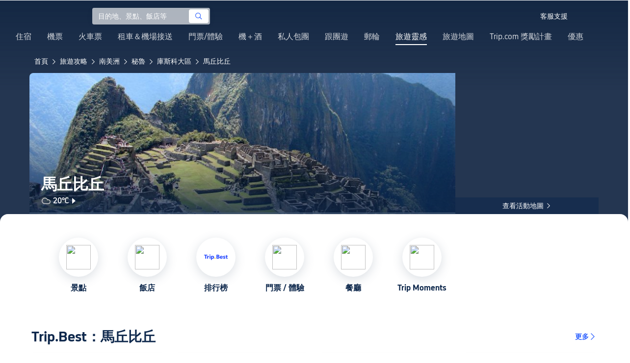

--- FILE ---
content_type: text/html; charset=utf-8
request_url: https://tw.trip.com/travel-guide/destination/machu-picchu-1413/
body_size: 121004
content:
<!DOCTYPE html><html lang="zh-TW" data-idc="SGP-ALI" translate="no"><head islighthouse="false" ifisbot="true"><meta http-equiv="Content-Type" content="text/html; charset=utf-8"/><meta name="applicable-device" content="pc"/><meta http-equiv="x-ua-compatible" content="IE=edge,chrome=1"/><meta http-equiv="x-dns-prefetch-control" content="on"/><link rel="dns-prefetch" href="//webresource.tripcdn.com"/><link rel="dns-prefetch" href="//ak-s.tripcdn.com"/><link rel="dns-prefetch" href="//ak-d.tripcdn.com"/><link rel="dns-prefetch" href="//pages.trip.com"/><link rel="dns-prefetch" href="//restapi.amap.com"/><link rel="dns-prefetch" href="//dimg04.tripcdn.com"/><link rel="SHORTCUT ICON" href="/trip.ico" type="image/x-icon"/><link rel="ICON" href="/trip.ico"/><link rel="preload" href="https://static.tripcdn.com/locale/v3/100009239/zh-TW.js?etagc=9a697beefcedef2232dcfe85ce56059d" as="script"/><link rel="preload" href="//webresource.tripcdn.com/ares2/ibu/onlinecommon/*/default/assets/ibu_l10n_online_bundle.js" as="script"/><link data-react-helmet="true" rel="canonical" href="https://tw.trip.com/travel-guide/destination/machu-picchu-1413/"/><meta data-react-helmet="true" name="viewport" content="width=device-width, initial-scale=1.0, maximum-scale=1.0"/><meta data-react-helmet="true" property="og:image" content="https://ak-d.tripcdn.com/images/0105r120008x0w9sxE7C6_D_1180_558.jpg"/><meta data-react-helmet="true" name="twitter:card" content="summary_large_image"/><meta data-react-helmet="true" name="twitter:image" content="https://ak-d.tripcdn.com/images/0105r120008x0w9sxE7C6_D_1180_558.jpg"/><meta data-react-helmet="true" property="og:title" content="2025馬丘比丘自由行旅遊懶人包：附近景點美食、飯店機票一日遊預訂 Trip.com (2025 年 12 月)"/><meta data-react-helmet="true" name="twitter:title" content="2025馬丘比丘自由行旅遊懶人包：附近景點美食、飯店機票一日遊預訂 Trip.com (2025 年 12 月)"/><meta data-react-helmet="true" property="og:site_name" content="TRIP.COM"/><meta data-react-helmet="true" property="og:type" content="website"/><meta data-react-helmet="true" name="description" content="規劃馬丘比丘自由行？這份旅遊攻略带你探索熱門景點、附近美食。從優惠機票、高CP值住宿到景點門票，Trip.com讓你一站搞定，輕鬆規劃完美假期！"/><meta data-react-helmet="true" property="og:description" content="規劃馬丘比丘自由行？這份旅遊攻略带你探索熱門景點、附近美食。從優惠機票、高CP值住宿到景點門票，Trip.com讓你一站搞定，輕鬆規劃完美假期！"/><meta data-react-helmet="true" name="twitter:description" content="規劃馬丘比丘自由行？這份旅遊攻略带你探索熱門景點、附近美食。從優惠機票、高CP值住宿到景點門票，Trip.com讓你一站搞定，輕鬆規劃完美假期！"/><meta data-react-helmet="true" name="keywords" content="馬丘比丘，2025 馬丘比丘旅遊，馬丘比丘旅遊指南，馬丘比丘觀光景點，馬丘比丘自由行，馬丘比丘美食，馬丘比丘飯店，馬丘比丘交通，馬丘比丘天气，附近餐廳，附近景點，行程規劃，懶人包，機加酒, 一日遊, 一站式預定，訂機票 "/><meta property="og:url" content="https://tw.trip.com/travel-guide/destination/machu-picchu-1413/"/><meta name="twitter:url" content="https://tw.trip.com/travel-guide/destination/machu-picchu-1413/"/><style data-styled="" data-styled-version="5.0.0-alpha.2">.fnnepA{height:48px;line-height:48px;color:#fff;font-size:14px;} .fnnepA .gl-component-bread-crumb_item-container{display:inline-block;} .fnnepA .gl-component-bread-crumb_item-container .gl-component-bread-crumb_item-separator{color:#0f294d;margin:0 6px;font-size:12px;vertical-align:middle;} .fnnepA .gl-component-bread-crumb_item-container .gl-component-bread-crumb_item-separator:before{content:'\f5bf';} .fnnepA .gl-component-bread-crumb_item-container .gl-component-bread-crumb_item:hover{cursor:pointer;} data-styled.g1[id="ULcontainer-sc-12lip0x-0"]{content:"fnnepA,"} .gKFUzU{display:-webkit-box;display:-webkit-flex;display:-ms-flexbox;display:flex;} @media screen and (max-width:428px){.gKFUzU{display:none;}} @media (max-width:1200px){.gKFUzU{padding:0 32px;}} data-styled.g2[id="Warp-sc-1socp6z-0"]{content:"gKFUzU,"} .jcVNTQ{margin-top:8px;height:16px;line-height:16px;color:#ffc03a;} data-styled.g23[id="Container-sc-1lh6f17-0"]{content:"jcVNTQ,"} .dwvIDH{display:inline-block;font-size:16px;width:16px;height:16px;} .dwvIDH.star-icon-star:before{content:'\f55e';} .dwvIDH.star-icon-diamond:before{content:'\f6f8';} data-styled.g24[id="Icon-sc-1lh6f17-1"]{content:"dwvIDH,"} .hHylVP{margin-top:4px;display:-webkit-box;display:-webkit-flex;display:-ms-flexbox;display:flex;-webkit-flex-direction:row;-ms-flex-direction:row;flex-direction:row;color:#0f294d;line-height:18px;} data-styled.g27[id="Container-sc-wh6bgr-0"]{content:"hHylVP,"} .eeDodI{-webkit-flex:1;-ms-flex:1;flex:1;display:-webkit-box;display:-webkit-flex;display:-ms-flexbox;display:flex;-webkit-flex-direction:column;-ms-flex-direction:column;flex-direction:column;overflow:hidden;} data-styled.g28[id="Content-sc-wh6bgr-1"]{content:"eeDodI,"} .dyTwU{overflow:hidden;-webkit-flex:1;-ms-flex:1;flex:1;overflow:hidden;text-overflow:ellipsis;white-space:nowrap;} data-styled.g29[id="TagsContainer-sc-wh6bgr-2"]{content:"dyTwU,"} .dKPvZJ{font-size:16px;color:#0f294d;margin-right:4px;line-height:18px;} data-styled.g31[id="Icon-sc-wh6bgr-4"]{content:"dKPvZJ,"} .NftVG{margin:0 4px;width:1px;height:10px;background:#dadfe6;display:inline-block;vertical-align:middle;} data-styled.g32[id="Divide-sc-wh6bgr-5"]{content:"NftVG,"} .lkTejw{display:-webkit-box;display:-webkit-flex;display:-ms-flexbox;display:flex;color:#acb4bf;font-size:14px;margin-right:8px;line-height:18px;} data-styled.g45[id="Container-sc-lhiku8-0"]{content:"lkTejw,"} .fsdiEJ{color:#0f294d;font-size:14px;} data-styled.g46[id="Price-sc-lhiku8-1"]{content:"fsdiEJ,"} .gMpEdZ{position:absolute;width:100%;height:100%;} .gMpEdZ img{width:100%;object-fit:cover;height:100%;} data-styled.g49[id="Link-sc-1yvch22-0"]{content:"gMpEdZ,"} .eMtmMT{background:#ebebf2;width:100%;height:0px;padding-bottom:56%;overflow:hidden;margin:0;position:relative;border-radius:4px 4px 0px 0px;} data-styled.g50[id="Container-sc-1yvch22-1"]{content:"eMtmMT,"} .evmwXJ{display:-webkit-box;-webkit-box-orient:vertical;-webkit-line-clamp:1;white-space:normal;color:#0f294d;font-size:16px;font-weight:700;line-height:22px;overflow:hidden;} data-styled.g53[id="Container-sc-1udko1m-0"]{content:"evmwXJ,"} .evmwXK{display:-webkit-box;-webkit-box-orient:vertical;-webkit-line-clamp:1;white-space:normal;color:#0f294d;font-size:16px;font-weight:700;line-height:22px;overflow:hidden;} data-styled.g54[id="Container-sc-1udko1m-1"]{content:"evmwXK,"} .ctZwvL{margin-top:8px;height:22px;line-height:22px;display:-webkit-box;display:-webkit-flex;display:-ms-flexbox;display:flex;} data-styled.g60[id="Container-sc-9x14xf-0"]{content:"ctZwvL,"} .lnpscB{display:inline-block;width:44px;height:22px;text-align:center;background:#4978ce;border-radius:1px;font-weight:700;font-size:16px;color:#ffffff;line-height:22px;margin-right:8px;} .lnpscB span{margin-left:2px;font-size:12px;color:rgba(255,255,255,0.5);line-height:22px;} data-styled.g61[id="Score-sc-9x14xf-1"]{content:"lnpscB,"} .bDJzMY{font-size:14px;color:#8592a6;line-height:22px;display:-webkit-box;-webkit-box-orient:vertical;-webkit-line-clamp:1;white-space:normal;overflow:hidden;} data-styled.g62[id="Review-sc-9x14xf-2"]{content:"bDJzMY,"} .hfAfWk{position:relative;} data-styled.g93[id="CardContainer-sc-1k964jb-0"]{content:"hfAfWk,"} .dvVPSh{padding:12px;} data-styled.g94[id="CardInfoContainer-sc-1k964jb-1"]{content:"dvVPSh,"} .iDHoly{position:absolute;height:26px;bottom:0;width:100%;font-size:13px;line-height:26px;text-align:center;font-weight:700;color:rgb(255,255,255);overflow:hidden;text-overflow:ellipsis;border-radius:0 0 1px 1px;white-space:nowrap;padding:0 4px;box-sizing:border-box;background:rgba(15,41,77,0.5);} data-styled.g97[id="MaskContainer-sc-kcukms-1"]{content:"iDHoly,"} .klLrtG{position:relative;width:100vw;height:288px;overflow:hidden;} data-styled.g134[id="Container-sc-1cf7l4d-2"]{content:"klLrtG,"} .fSeBhP{position:relative;margin:0 auto;display:-webkit-box;display:-webkit-flex;display:-ms-flexbox;display:flex;-webkit-flex-direction:row;-ms-flex-direction:row;flex-direction:row;-webkit-align-items:center;-webkit-box-align:center;-ms-flex-align:center;align-items:center;-webkit-box-pack:justify;-webkit-justify-content:space-between;-ms-flex-pack:justify;justify-content:space-between;max-width:1160px;position:relative;z-index:5;height:100%;} @media (max-width:1200px){.fSeBhP{padding:0 32px;}} data-styled.g135[id="Content-sc-1cf7l4d-3"]{content:"fSeBhP,"} .jSjMKg{position:relative;-webkit-flex:1;-ms-flex:1;flex:1;height:100%;overflow:hidden;} data-styled.g136[id="Left-sc-1cf7l4d-4"]{content:"jSjMKg,"} .AfYOk{position:relative;width:292px;height:calc(100%);} data-styled.g137[id="Right-sc-1cf7l4d-5"]{content:"AfYOk,"} .jWSkAc{width:100%;height:100%;position:relative;overflow:hidden;} data-styled.g138[id="SwiperContainer-sc-1cf7l4d-6"]{content:"jWSkAc,"} .cvWCjv{width:100%;height:100%;} data-styled.g139[id="SwiperWrapper-sc-1cf7l4d-7"]{content:"cvWCjv,"} .kohdqO{width:100%;height:100%;} data-styled.g140[id="SwiperItem-sc-1cf7l4d-8"]{content:"kohdqO,"} .fKduyT{display:block;width:100%;height:100%;object-fit:cover;} data-styled.g141[id="SwiperImage-sc-1cf7l4d-9"]{content:"fKduyT,"} .dghyBX{position:absolute;bottom:1px;left:0;right:0;z-index:5;display:-webkit-box;display:-webkit-flex;display:-ms-flexbox;display:flex;-webkit-align-items:center;-webkit-box-align:center;-ms-flex-align:center;align-items:center;height:2px;background-color:#b2bdcd;} data-styled.g142[id="SwiperLines-sc-1cf7l4d-10"]{content:"dghyBX,"} .jjUbEZ{-webkit-flex:1;-ms-flex:1;flex:1;height:100%;} .jjUbEZ.active{background-color:#ffffff;} data-styled.g143[id="SwiperLine-sc-1cf7l4d-11"]{content:"jjUbEZ,"} .jFqclj{position:absolute;height:160px;bottom:0;left:0;right:0;z-index:1;background:linear-gradient(0deg,rgba(15,41,77,0.8) 0%,rgba(15,41,77,0) 100%);padding:0 24px;display:-webkit-box;display:-webkit-flex;display:-ms-flexbox;display:flex;-webkit-flex-direction:column;-ms-flex-direction:column;flex-direction:column;-webkit-box-pack:end;-webkit-justify-content:flex-end;-ms-flex-pack:end;justify-content:flex-end;padding-bottom:16px;} data-styled.g147[id="SiteDetail-sc-1cf7l4d-15"]{content:"jFqclj,"} .bCEOIT{color:#ffffff;font-size:32px;font-weight:700;line-height:38px;white-space:normal;word-break:break-word;} data-styled.g148[id="SiteTitle-sc-1cf7l4d-16"]{content:"bCEOIT,"} .lkzWkN{display:none;} data-styled.g149[id="SiteH1Title-sc-1cf7l4d-17"]{content:"lkzWkN,"} .itYBLx{display:-webkit-box;display:-webkit-flex;display:-ms-flexbox;display:flex;-webkit-flex-direction:row;-ms-flex-direction:row;flex-direction:row;height:22px;margin-top:4px;} data-styled.g152[id="TimeAndWeather-sc-1cf7l4d-20"]{content:"itYBLx,"} .ftwCdV{display:-webkit-box;display:-webkit-flex;display:-ms-flexbox;display:flex;-webkit-flex-direction:row;-ms-flex-direction:row;flex-direction:row;-webkit-align-items:center;-webkit-box-align:center;-ms-flex-align:center;align-items:center;cursor:pointer;} data-styled.g154[id="Weather-sc-1cf7l4d-22"]{content:"ftwCdV,"} .bOOqv{width:20px;height:20px;-webkit-filter:invert(1);filter:invert(1);} data-styled.g155[id="WeatherIcon-sc-1cf7l4d-23"]{content:"bOOqv,"} .hjXRqc{font-size:16px;font-weight:500;color:#ffffff;margin-left:4px;margin-right:2px;} data-styled.g156[id="WeatherText-sc-1cf7l4d-24"]{content:"hjXRqc,"} .bmcudj{font-size:14px;color:#ffffff;} data-styled.g157[id="RightIcon-sc-1cf7l4d-25"]{content:"bmcudj,"} .idYwHM{display:none;} data-styled.g159[id="SiteText-sc-1cf7l4d-27"]{content:"idYwHM,"} .jiMaRX{position:absolute;bottom:0;left:0;right:0;display:-webkit-box;display:-webkit-flex;display:-ms-flexbox;display:flex;-webkit-box-pack:center;-webkit-justify-content:center;-ms-flex-pack:center;justify-content:center;-webkit-align-items:center;-webkit-box-align:center;-ms-flex-align:center;align-items:center;padding:0 10px;background-color:rgba(15,41,77,0.6);border-radius:0;height:34px;cursor:pointer;} data-styled.g162[id="MapBottom-sc-1cf7l4d-30"]{content:"jiMaRX,"} .cdaWUM{color:#ffffff;font-size:14px;overflow:hidden;text-overflow:ellipsis;white-space:nowrap;} .cdaWUM:hover{-webkit-text-decoration:underline;text-decoration:underline;} data-styled.g163[id="MapText-sc-1cf7l4d-31"]{content:"cdaWUM,"} .gknDud{font-size:12px;color:#ffffff;margin-left:4px;} data-styled.g164[id="MapIcon-sc-1cf7l4d-32"]{content:"gknDud,"} .fOgJui{display:-webkit-box;display:-webkit-flex;display:-ms-flexbox;display:flex;-webkit-align-items:flex-start;-webkit-box-align:flex-start;-ms-flex-align:flex-start;align-items:flex-start;-webkit-box-pack:start;-webkit-justify-content:flex-start;-ms-flex-pack:start;justify-content:flex-start;-webkit-flex-wrap:wrap;-ms-flex-wrap:wrap;flex-wrap:wrap;gap:20px;-webkit-transition:0.1s;transition:0.1s;opacity:1;max-width:1160px;margin:0 auto;padding:0 30px;box-sizing:border-box;} .fOgJui.isSticky{opacity:0;} data-styled.g167[id="NavContainer-sc-1slirxi-2"]{content:"fOgJui,"} .iNllAD{display:-webkit-box;display:-webkit-flex;display:-ms-flexbox;display:flex;-webkit-flex-direction:column;-ms-flex-direction:column;flex-direction:column;-webkit-align-items:center;-webkit-box-align:center;-ms-flex-align:center;align-items:center;width:140px;padding:48px 0 6px;cursor:pointer;} .iNllAD:hover{color:#3264ff;} .iNllAD:hover .nav-item-icon,.iNllAD:hover .nav-text{color:#3264ff;} .iNllAD:hover .nav-item-top{border:1px solid #3264FF;} @media (min-width:1000px) and (max-width:1200px){.iNllAD{width:118px;padding:38px 0 6px;}} @media (max-width:1000px){.iNllAD{width:100px;padding:28px 0 6px;}} data-styled.g168[id="NavItem-sc-1slirxi-3"]{content:"iNllAD,"} .hvARoH{position:relative;background:#ffffff;border-radius:46px;box-shadow:0px 5px 21px 0px rgba(69,88,115,0.2);height:80px;width:80px;display:-webkit-box;display:-webkit-flex;display:-ms-flexbox;display:flex;-webkit-align-items:center;-webkit-box-align:center;-ms-flex-align:center;align-items:center;-webkit-box-pack:center;-webkit-justify-content:center;-ms-flex-pack:center;justify-content:center;box-sizing:border-box;} data-styled.g169[id="NavItemTop-sc-1slirxi-4"]{content:"hvARoH,"} .blCfXS{margin-top:12px;color:#0f294d;font-size:16px;font-weight:700;-webkit-letter-spacing:0px;-moz-letter-spacing:0px;-ms-letter-spacing:0px;letter-spacing:0px;line-height:22px;text-align:center;} data-styled.g173[id="NavText-sc-1slirxi-8"]{content:"blCfXS,"} .dmdZWn{position:fixed;top:0;left:0;right:0;display:-webkit-box;display:-webkit-flex;display:-ms-flexbox;display:flex;background:#fff;height:80px;z-index:-100;opacity:0;-webkit-transition:0.1s;transition:0.1s;box-shadow:0px 4px 16px 0px rgba(69,88,115,0.2);} .dmdZWn.isSticky{z-index:100;opacity:1;} data-styled.g178[id="SickyNavContainer-sc-1slirxi-13"]{content:"dmdZWn,"} .fJszaA{width:1160px;margin:0 auto;display:-webkit-box;display:-webkit-flex;display:-ms-flexbox;display:flex;-webkit-align-items:center;-webkit-box-align:center;-ms-flex-align:center;align-items:center;-webkit-box-pack:start;-webkit-justify-content:flex-start;-ms-flex-pack:start;justify-content:flex-start;position:relative;left:-20px;} @media (max-width:1168px){.fJszaA{-webkit-box-pack:center;-webkit-justify-content:center;-ms-flex-pack:center;justify-content:center;}} data-styled.g179[id="StickyNavContent-sc-1slirxi-14"]{content:"fJszaA,"} .hXPtWV{position:relative;display:-webkit-box;display:-webkit-flex;display:-ms-flexbox;display:flex;-webkit-box-pack:center;-webkit-justify-content:center;-ms-flex-pack:center;justify-content:center;padding:20px;margin:auto 20px;cursor:pointer;} .hXPtWV:hover{color:#3264ff;} .hXPtWV:hover i{color:#3264ff;} data-styled.g180[id="StickyNavItem-sc-1slirxi-15"]{content:"hXPtWV,"} .bpqkkQ{color:#0f294d;font-size:28px;font-weight:700;-webkit-letter-spacing:0px;-moz-letter-spacing:0px;-ms-letter-spacing:0px;letter-spacing:0px;line-height:34px;margin-bottom:24px;} data-styled.g184[id="TitleContainer-sc-ulzxo9-0"]{content:"bpqkkQ,"} .ivWlAO:hover{cursor:not-allowed;} .ivWlAO{position:absolute;z-index:2;} .ivWlAO .slide-indicator-box{background:rgb(255,255,255);box-shadow:0px 4px 8px 0px rgba(15,41,77,0.08);height:40px;width:40px;display:-webkit-box;display:-webkit-flex;display:-ms-flexbox;display:flex;-webkit-box-pack:center;-webkit-justify-content:center;-ms-flex-pack:center;justify-content:center;-webkit-align-items:center;-webkit-box-align:center;-ms-flex-align:center;align-items:center;color:rgb(206,210,217);font-size:19px;border-radius:50%;-webkit-user-select:none;-moz-user-select:none;-ms-user-select:none;-webkit-user-select:none;-moz-user-select:none;-ms-user-select:none;user-select:none;} .ivWlAO .slide-indicator-active{color:rgb(40,125,250);} .ivWlAO .slide-indicator-active:hover{background:rgb(50,100,255);color:rgb(255,255,255);cursor:pointer;} data-styled.g185[id="SlideIndicatorContainer-sc-gnb7z5-0"]{content:"ivWlAO,"} .ifGzZf{position:relative;width:100%;} data-styled.g186[id="CarouselContainer-sc-uy2ipe-0"]{content:"ifGzZf,"} .iYVLPU{max-width:1160px;margin:auto;} .bpEIJp{max-width:908px;margin:auto;} .iYVJQx{max-width:1112px;margin:auto;} data-styled.g187[id="CardsWindowContainer-sc-uy2ipe-1"]{content:"iYVLPU,bpEIJp,iYVJQx,"} .cSVfLo{display:-webkit-box;display:-webkit-flex;display:-ms-flexbox;display:flex;-webkit-transition:margin 0.4s ease 0s;transition:margin 0.4s ease 0s;} data-styled.g188[id="CardsContainer-sc-uy2ipe-2"]{content:"cSVfLo,"} .mDrpW{display:-webkit-box;display:-webkit-flex;display:-ms-flexbox;display:flex;max-width:1160px;min-width:750px;position:relative;} data-styled.g189[id="ClassicRecommendContainer-sc-164gegm-0"]{content:"mDrpW,"} .efhgAi{height:inherit;position:relative;border-radius:8px;margin:12px 0;} data-styled.g190[id="LeftPart-sc-164gegm-1"]{content:"efhgAi,"} .elhlGT{color:white;padding:24px;height:calc(100% - 48px);position:relative;} data-styled.g191[id="LeftPartInfo-sc-164gegm-2"]{content:"elhlGT,"} .MwaZy{font-size:28px;font-weight:700;text-shadow:2px 2px 4px rgba(0,0,0,0.3);} data-styled.g192[id="LeftPartTitle-sc-164gegm-3"]{content:"MwaZy,"} .edsdRR{display:-webkit-box;font-size:14px;font-weight:500;margin-top:8px;overflow:hidden;text-overflow:ellipsis;text-shadow:2px 2px 4px rgba(0,0,0,0.3);} data-styled.g193[id="LeftPartDescription-sc-164gegm-4"]{content:"edsdRR,"} .bpBmOy{position:absolute;bottom:24px;left:24px;font-size:14px;font-weight:700;background:rgb(255,255,255);border-radius:4px;padding:8px 16px;color:#0f294d;width:-webkit-fit-content;width:-moz-fit-content;width:fit-content;} .bpBmOy:hover{cursor:pointer;color:#3264ff;} data-styled.g194[id="LeftPartBtn-sc-164gegm-5"]{content:"bpBmOy,"} .bWtwqJ{display:-webkit-box;display:-webkit-flex;display:-ms-flexbox;display:flex;overflow:hidden;margin-left:16px;max-width:908px;position:relative;width:auto;padding:12px 0;} .bWtwqJ .classic-recommend-card-container .classic-recommend-card{box-shadow:0 4px 8px 0 rgba(15,41,77,0.08);border-radius:8px;height:100%;-webkit-transition:-webkit-transform 0.5s ease;-webkit-transition:transform 0.5s ease;transition:transform 0.5s ease;} .bWtwqJ .classic-recommend-card-container:hover{cursor:pointer;} .bWtwqJ .classic-recommend-card-container:hover .classic-recommend-card{-webkit-transform:translateY(-12px);-ms-transform:translateY(-12px);transform:translateY(-12px);} data-styled.g195[id="CardsContainer-sc-164gegm-6"]{content:"bWtwqJ,"} .eIhpxo{max-width:1160px;margin:auto;margin-top:64px;margin-bottom:-12px;} @media (max-width:1200px){.eIhpxo{padding:0 32px;}} data-styled.g196[id="Wrapper-sc-10f93ky-0"]{content:"eIhpxo,"} .ciKhcX{max-width:1160px;margin:auto;position:relative;margin-top:64px;} @media (max-width:1200px){.ciKhcX{padding:0 32px;}} data-styled.g197[id="Container-sc-opldtq-0"]{content:"ciKhcX,"} .Usnjm{display:-webkit-box;display:-webkit-flex;display:-ms-flexbox;display:flex;-webkit-align-items:center;-webkit-box-align:center;-ms-flex-align:center;align-items:center;-webkit-box-pack:justify;-webkit-justify-content:space-between;-ms-flex-pack:justify;justify-content:space-between;} data-styled.g198[id="Header-sc-opldtq-1"]{content:"Usnjm,"} .gOZGhq{color:#0f294d;font-size:28px;font-weight:700;-webkit-letter-spacing:0px;-moz-letter-spacing:0px;-ms-letter-spacing:0px;letter-spacing:0px;line-height:34px;} data-styled.g199[id="HeaderLeft-sc-opldtq-2"]{content:"gOZGhq,"} .iIwdxf{display:grid;grid-column-gap:16px;grid-template-columns:repeat(4,calc(25% - 12px));margin-top:24px;} data-styled.g203[id="CityList-sc-opldtq-6"]{content:"iIwdxf,"} .cECcNP{position:relative;height:197px;font-size:0;cursor:pointer;-webkit-transition:0.3s;transition:0.3s;border-radius:8px;overflow:hidden;} .cECcNP:hover{-webkit-transform:translateY(-12px);-ms-transform:translateY(-12px);transform:translateY(-12px);} data-styled.g204[id="CityItem-sc-opldtq-7"]{content:"cECcNP,"} .bCBahn{width:100%;height:100%;object-fit:cover;} data-styled.g205[id="CityItemImage-sc-opldtq-8"]{content:"bCBahn,"} .cePxtg{position:absolute;left:0;top:0;right:0;bottom:0;background:rgba(15,41,77,0.3);color:#ffffff;display:-webkit-box;display:-webkit-flex;display:-ms-flexbox;display:flex;-webkit-align-items:center;-webkit-box-align:center;-ms-flex-align:center;align-items:center;-webkit-box-pack:center;-webkit-justify-content:center;-ms-flex-pack:center;justify-content:center;padding:24px 30px;} data-styled.g206[id="CityItemContent-sc-opldtq-9"]{content:"cePxtg,"} .bFrZki{font-size:24px;font-weight:700;line-height:30px;overflow:hidden;text-overflow:ellipsis;display:-webkit-box;-webkit-box-orient:vertical;-webkit-line-clamp:2;line-clamp:2;word-break:break-word;white-space:normal;} data-styled.g207[id="CityItemName-sc-opldtq-10"]{content:"bFrZki,"} .bedaxh{max-width:1160px;margin:64px auto auto;} .bedaxh > .seo-inter-links{margin-bottom:100px !important;} @media (max-width:1200px){.bedaxh{padding:0 32px;}} data-styled.g208[id="Container-sc-13plete-0"]{content:"bedaxh,"} .kBJJBe{width:275px;position:relative;cursor:pointer;overflow:hidden;font-size:0;} .kBJJBe.mb0{margin-bottom:0;} .kBJJBe:hover::before{content:'';position:absolute;left:0;right:0;top:0;bottom:0;left:4px;z-index:2;background:linear-gradient(-180deg,rgba(223,192,175,0) 0%,rgba(223,192,175,1) 100%);} @media (max-width:1200px){.kBJJBe{width:calc((100% - 4 * 4px) / 4);}} data-styled.g400[id="ImageFlowItem-sc-jag4hy-1"]{content:"kBJJBe,"} .IyAFY{width:100%;} data-styled.g401[id="Image-sc-jag4hy-2"]{content:"IyAFY,"} .itHloc{position:absolute;bottom:0;left:0;right:0;padding:12px 12px 0;z-index:2;} data-styled.g402[id="ImgaeFlowDetail-sc-jag4hy-3"]{content:"itHloc,"} .iFKFBE{z-index:-1;opacity:0;-webkit-transform:translateY(100%);-ms-transform:translateY(100%);transform:translateY(100%);} .iFKFBE.hasHovered{-webkit-animation:ghQFEW 0.4s linear 0s 1;animation:ghQFEW 0.4s linear 0s 1;-webkit-animation-fill-mode:forwards;animation-fill-mode:forwards;} .iFKFBE.disHovered{-webkit-animation:dMdvVC 0.2s linear 0s 1;animation:dMdvVC 0.2s linear 0s 1;-webkit-animation-fill-mode:forwards;animation-fill-mode:forwards;} data-styled.g403[id="ImgaeFlowDetailTop-sc-jag4hy-4"]{content:"iFKFBE,"} .cpeZCw{display:-webkit-box;display:-webkit-flex;display:-ms-flexbox;display:flex;-webkit-alien-items:center;-webkit-box-alien:center;-ms-flex-alien:center;alien-items:center;-webkit-flex-wrap:wrap;-ms-flex-wrap:wrap;flex-wrap:wrap;} data-styled.g404[id="TagList-sc-jag4hy-5"]{content:"cpeZCw,"} .HWnRV{border-radius:2px;border:1px solid #ffffff;padding:0 8px;color:#ffffff;font-size:12px;font-weight:normal;-webkit-letter-spacing:0px;-moz-letter-spacing:0px;-ms-letter-spacing:0px;letter-spacing:0px;line-height:18px;margin-right:12px;margin-bottom:6px;} .HWnRV:last-of-type{margin-right:0;} data-styled.g405[id="Tag-sc-jag4hy-6"]{content:"HWnRV,"} .ePPvKK{overflow:hidden;text-overflow:ellipsis;display:-webkit-box;-webkit-box-orient:vertical;-webkit-line-clamp:3;line-clamp:3;word-break:break-word;white-space:normal;color:#ffffff;font-size:14px;font-weight:normal;line-height:22px;} data-styled.g406[id="Description-sc-jag4hy-7"]{content:"ePPvKK,"} .RUhuK{display:-webkit-box;display:-webkit-flex;display:-ms-flexbox;display:flex;-webkit-align-items:center;-webkit-box-align:center;-ms-flex-align:center;align-items:center;border-radius:4px;padding:8px 0 12px;} data-styled.g407[id="ImgaeFlowDetailBottom-sc-jag4hy-8"]{content:"RUhuK,"} .ehECWT{display:-webkit-box;display:-webkit-flex;display:-ms-flexbox;display:flex;-webkit-align-items:center;-webkit-box-align:center;-ms-flex-align:center;align-items:center;border-radius:4px;position:relative;-webkit-flex:1;-ms-flex:1;flex:1;overflow:hidden;margin-right:5px;} data-styled.g408[id="UserInfo-sc-jag4hy-9"]{content:"ehECWT,"} .gMLbFm{border:1px solid #f0f2f5;height:24px;width:24px;border-radius:50%;} data-styled.g409[id="UserAvatar-sc-jag4hy-10"]{content:"gMLbFm,"} .hogEFo{overflow:hidden;white-space:nowrap;text-overflow:ellipsis;color:#ffffff;font-size:14px;font-weight:normal;line-height:18px;margin-left:8px;opacity:0;-webkit-transform:translateY(100%);-ms-transform:translateY(100%);transform:translateY(100%);} .hogEFo.hasHovered{-webkit-animation:kxGupv 0.4s linear 0s 1;animation:kxGupv 0.4s linear 0s 1;-webkit-animation-fill-mode:forwards;animation-fill-mode:forwards;} .hogEFo.disHovered{-webkit-animation:dMdvVC 0.2s linear 0s 1;animation:dMdvVC 0.2s linear 0s 1;-webkit-animation-fill-mode:forwards;animation-fill-mode:forwards;} data-styled.g410[id="UserName-sc-jag4hy-11"]{content:"hogEFo,"} .BfhXn{position:absolute;left:12px;top:12px;width:24px;height:24px;font-size:16px;text-align:center;line-height:24px;color:#fff;border-radius:50%;background:linear-gradient(-225deg,rgb(246,207,153) 0%,rgb(230,178,109) 100%);} data-styled.g411[id="HighQualityTag-sc-jag4hy-12"]{content:"BfhXn,"} .dbZBkB{display:-webkit-box;display:-webkit-flex;display:-ms-flexbox;display:flex;-webkit-align-items:center;-webkit-box-align:center;-ms-flex-align:center;align-items:center;border-radius:4px;opacity:0;-webkit-transform:translateY(100%);-ms-transform:translateY(100%);transform:translateY(100%);} .dbZBkB.hasHovered{-webkit-animation:kxGupv 0.4s linear 0s 1;animation:kxGupv 0.4s linear 0s 1;-webkit-animation-fill-mode:forwards;animation-fill-mode:forwards;} .dbZBkB.disHovered{-webkit-animation:dMdvVC 0.2s linear 0s 1;animation:dMdvVC 0.2s linear 0s 1;-webkit-animation-fill-mode:forwards;animation-fill-mode:forwards;} data-styled.g412[id="Favourite-sc-jag4hy-13"]{content:"dbZBkB,"} .cpMhhq{font-size:16px;height:16px;line-height:16px;color:#fff;} data-styled.g413[id="FavouriteIcon-sc-jag4hy-14"]{content:"cpMhhq,"} .hOEpCT{color:#ffffff;font-size:12px;line-height:16px;margin-left:4px;} data-styled.g414[id="FavouriteCount-sc-jag4hy-15"]{content:"hOEpCT,"} .dsPvOj{position:relative;max-width:1160px;margin:64px auto 0;background-image:linear-gradient(-180deg,rgba(15,41,77,0.2) 0%,rgba(15,41,77,0.8) 30.31%,rgb(15,41,77) 100%),url();background-size:cover;background-position:center;z-index:1;box-sizing:border-box;overflow:hidden;border-radius:8px;} data-styled.g417[id="Container-sc-11368yu-2"]{content:"dsPvOj,"} .hjBdaN{position:relative;left:0;right:0;top:0;bottom:0;z-index:10;max-width:1160px;padding:32px 24px 0;margin:auto;box-sizing:border-box;} data-styled.g418[id="Content-sc-11368yu-3"]{content:"hjBdaN,"} .hHbkpe{display:-webkit-box;display:-webkit-flex;display:-ms-flexbox;display:flex;-webkit-align-items:center;-webkit-box-align:center;-ms-flex-align:center;align-items:center;border-radius:4px;-webkit-box-pack:justify;-webkit-justify-content:space-between;-ms-flex-pack:justify;justify-content:space-between;} data-styled.g419[id="Header-sc-11368yu-4"]{content:"hHbkpe,"} .hKBhfF{font-size:24px;font-weight:700;font-size:28px;color:#ffffff;line-height:30px;margin-bottom:0;text-shadow:2px 2px 4px rgba(0,0,0,0.3);} data-styled.g420[id="HeaderTitle-sc-11368yu-5"]{content:"hKBhfF,"} .gCDDmv{color:#0f294d;font-size:16px;font-weight:700;-webkit-letter-spacing:0px;-moz-letter-spacing:0px;-ms-letter-spacing:0px;letter-spacing:0px;line-height:22px;} data-styled.g421[id="HeaderRightText-sc-11368yu-6"]{content:"gCDDmv,"} .AJxyQ{font-size:20px;line-height:20px;color:#0f294d;margin-right:9px;} data-styled.g422[id="HeaderRightIcon-sc-11368yu-7"]{content:"AJxyQ,"} .btTKkk{display:-webkit-box;display:-webkit-flex;display:-ms-flexbox;display:flex;-webkit-align-items:center;-webkit-box-align:center;-ms-flex-align:center;align-items:center;border-radius:4px;padding:6px 9px;background:#ffffff;cursor:pointer;} .btTKkk:hover{background-image:linear-gradient(rgba(0,0,0,0.1),rgba(255,255,255,1));} .btTKkk:hover .HeaderRightText-sc-11368yu-6,.btTKkk:hover .HeaderRightIcon-sc-11368yu-7{color:#3264ff;} data-styled.g423[id="HeaderRight-sc-11368yu-8"]{content:"btTKkk,"} .ghLXeS{display:-webkit-box;display:-webkit-flex;display:-ms-flexbox;display:flex;-webkit-align-items:center;-webkit-box-align:center;-ms-flex-align:center;align-items:center;border-radius:4px;margin-top:24px;} data-styled.g424[id="TopTagContaniner-sc-11368yu-9"]{content:"ghLXeS,"} .foixxw{color:rgba(255,255,255,0.8);font-size:14px;font-weight:700;-webkit-letter-spacing:0px;-moz-letter-spacing:0px;-ms-letter-spacing:0px;letter-spacing:0px;line-height:18px;cursor:pointer;margin-right:48px;} .foixxw.tag-item-defaul:hover{color:#ffffff;-webkit-text-decoration:underline;text-decoration:underline;} .foixxw.tag-item-active{color:#ffffff;position:relative;} .foixxw.tag-item-active::after{content:'';position:absolute;bottom:-6px;left:0;width:100%;height:2px;background-color:#fff;} .foixxw:last-child{margin-right:0;} data-styled.g425[id="TopTagItem-sc-11368yu-10"]{content:"foixxw,"} .lmgQCJ{position:relative;margin-top:30px;} data-styled.g426[id="ImageFlowContainer-sc-11368yu-11"]{content:"lmgQCJ,"} .fmcWLg{text-shadow:2px 2px 2px rgba(0,0,0,0.3);} data-styled.g427[id="TopTagText-sc-11368yu-12"]{content:"fmcWLg,"} .eAkLiy{position:absolute;left:50%;bottom:32px;-webkit-transform:translateX(-50%);-ms-transform:translateX(-50%);transform:translateX(-50%);background-color:#3264ff;padding:8px 16px;z-index:5;border-radius:4px;cursor:pointer;display:-webkit-box;display:-webkit-flex;display:-ms-flexbox;display:flex;-webkit-align-items:center;-webkit-box-align:center;-ms-flex-align:center;align-items:center;} .eAkLiy:hover{background-image:linear-gradient(rgba(0,0,0,0.1),rgb(50,100,255));} data-styled.g428[id="ViewMoreContainer-sc-11368yu-13"]{content:"eAkLiy,"} .jYMYLN{color:#ffffff;font-size:14px;font-weight:700;line-height:18px;margin-right:7px;} data-styled.g429[id="ViewMoreText-sc-11368yu-14"]{content:"jYMYLN,"} .cQDVMi{font-size:14px;height:12px;line-height:12px;color:#ffffff;} data-styled.g430[id="ViewMoreIcon-sc-11368yu-15"]{content:"cQDVMi,"} @-webkit-keyframes ghQFEW{from{-webkit-transform:translateY(100%);-ms-transform:translateY(100%);transform:translateY(100%);z-index:-1;opacity:0;}to{-webkit-transform:translateY(0);-ms-transform:translateY(0);transform:translateY(0);z-index:1;opacity:1;}} @keyframes ghQFEW{from{-webkit-transform:translateY(100%);-ms-transform:translateY(100%);transform:translateY(100%);z-index:-1;opacity:0;}to{-webkit-transform:translateY(0);-ms-transform:translateY(0);transform:translateY(0);z-index:1;opacity:1;}} data-styled.g431[id="sc-keyframes-ghQFEW"]{content:"ghQFEW,"} @-webkit-keyframes dMdvVC{from{-webkit-transform:translateY(0);-ms-transform:translateY(0);transform:translateY(0);z-index:1;opacity:1;}to{-webkit-transform:translateY(100%);-ms-transform:translateY(100%);transform:translateY(100%);z-index:-1;opacity:0;}} @keyframes dMdvVC{from{-webkit-transform:translateY(0);-ms-transform:translateY(0);transform:translateY(0);z-index:1;opacity:1;}to{-webkit-transform:translateY(100%);-ms-transform:translateY(100%);transform:translateY(100%);z-index:-1;opacity:0;}} data-styled.g432[id="sc-keyframes-dMdvVC"]{content:"dMdvVC,"} @-webkit-keyframes kxGupv{from{-webkit-transform:translateY(100%);-ms-transform:translateY(100%);transform:translateY(100%);opacity:0;}to{-webkit-transform:translateY(0);-ms-transform:translateY(0);transform:translateY(0);opacity:1;}} @keyframes kxGupv{from{-webkit-transform:translateY(100%);-ms-transform:translateY(100%);transform:translateY(100%);opacity:0;}to{-webkit-transform:translateY(0);-ms-transform:translateY(0);transform:translateY(0);opacity:1;}} data-styled.g433[id="sc-keyframes-kxGupv"]{content:"kxGupv,"} .eCptsZ{margin:auto;margin-top:64px;position:relative;} data-styled.g453[id="LocalHotInfoContainer-sc-184yq58-0"]{content:"eCptsZ,"} .jKZwfN{font-size:28px;color:#0f294d;font-weight:700;padding:0 64px;} @media (max-width:1200px){.jKZwfN{padding:0 32px;}} data-styled.g454[id="LocalHotInfoTitle-sc-184yq58-1"]{content:"jKZwfN,"} .eqvkrt{position:relative;margin-top:0;border-radius:8px;box-shadow:0px 4px 16px 0px rgba(69,88,115,0.2);-webkit-transition:margin 0.5s ease;transition:margin 0.5s ease;} .eqvkrt:hover{cursor:pointer;margin-top:-12px;} data-styled.g455[id="LocalHotInfoCardContainer-sc-184yq58-2"]{content:"eqvkrt,"} .jAKeee{position:relative;height:68px;padding:12px;box-sizing:border-box;} data-styled.g456[id="LocalHotInfoCardInfoContainer-sc-184yq58-3"]{content:"jAKeee,"} .dwvUgt{position:relative;display:-webkit-box;line-clamp:2;-webkit-line-clamp:2;-webkit-box-orient:vertical;white-space:normal;overflow:hidden;color:rgb(15,41,77);font-size:16px;font-weight:700;line-height:22px;} data-styled.g457[id="LocalHotInfoCardTitleContainer-sc-184yq58-4"]{content:"dwvUgt,"} .eQNDCN{position:absolute;left:0;top:0;color:#673114;font-size:16px;font-weight:bold;line-height:22px;padding:4px 8px;background-image:linear-gradient(90deg,#ffe2c8 0%,#e6af8a 100%);border-radius:8px 0 8px 0;} data-styled.g458[id="Tag-sc-184yq58-5"]{content:"eQNDCN,"} .dFhpFO{margin-left:8px;color:#3264ff;font-size:14px;font-weight:700;line-height:18px;} data-styled.g459[id="MoreText-sc-184yq58-6"]{content:"dFhpFO,"} .iSITrf{font-size:16px;height:16px;line-height:16px;color:#3264ff;} data-styled.g460[id="MoreIcon-sc-184yq58-7"]{content:"iSITrf,"} .cXBMGL{display:-webkit-box;display:-webkit-flex;display:-ms-flexbox;display:flex;-webkit-align-items:center;-webkit-box-align:center;-ms-flex-align:center;align-items:center;-webkit-flex:none;-ms-flex:none;flex:none;padding:0 64px;cursor:pointer;} .cXBMGL:hover .MoreText-sc-184yq58-6{-webkit-text-decoration:underline;text-decoration:underline;} @media (max-width:1200px){.cXBMGL{padding:0 32px;}} data-styled.g461[id="MoreBtn-sc-184yq58-8"]{content:"cXBMGL,"} .levrQx{min-width:750px;width:100%;position:relative;margin-bottom:8px;padding-top:54px;overflow:hidden;} data-styled.g492[id="RelatedRecommendContainer-sc-cqy8ue-0"]{content:"levrQx,"} .jQPKVw{width:auto;display:-webkit-box;display:-webkit-flex;display:-ms-flexbox;display:flex;} .jQPKVw .related-recommend-card-container .related-recommend-card{margin-top:12px;-webkit-transition:all 0.5s ease;transition:all 0.5s ease;} .jQPKVw .related-recommend-card-container:hover{cursor:pointer;} .jQPKVw .related-recommend-card-container:hover .related-recommend-card{margin-top:0px;} data-styled.g493[id="CardsContainer-sc-cqy8ue-1"]{content:"jQPKVw,"} .cfJehB{margin-bottom:12px;padding:0 24px;-webkit-box-pack:justify;-webkit-justify-content:space-between;-ms-flex-pack:justify;justify-content:space-between;display:-webkit-box;display:-webkit-flex;display:-ms-flexbox;display:flex;} data-styled.g494[id="TitleAndButtonContainer-sc-cqy8ue-2"]{content:"cfJehB,"} .kjZunN{background:#ffffff;border-radius:4px;line-height:38px;font-weight:700;padding:0px 16px;color:#0f294d;width:-webkit-fit-content;width:-moz-fit-content;width:fit-content;} .kjZunN:hover{background:rgb(230,230,230);cursor:pointer;color:#3264ff;} data-styled.g495[id="MoreBtn-sc-cqy8ue-3"]{content:"kjZunN,"} .fLjTwk{margin-top:4px;margin-bottom:0;font-size:28px;font-weight:700;line-height:28px;color:white;text-shadow:2px 2px 4px rgba(0,0,0,0.3);} data-styled.g496[id="RelatedRecommendTitle-sc-cqy8ue-4"]{content:"fLjTwk,"} .keTpAE{padding-top:20%;width:100%;position:absolute;top:0;left:0;z-index:-2;border-radius:8px;} data-styled.g497[id="ImgContainer-sc-cqy8ue-5"]{content:"keTpAE,"} .cvVDUU{position:absolute;top:0;left:0;z-index:-1;width:100%;padding-top:20%;background:rgba(0,0,0,0.5);border-radius:8px;} data-styled.g498[id="ImgOverlay-sc-cqy8ue-6"]{content:"cvVDUU,"} .gvAkBT{max-width:1160px;margin:auto;margin-top:64px;} @media (max-width:1200px){.gvAkBT{padding:0 32px;}} data-styled.g499[id="Wrapper-sc-1086j9d-0"]{content:"gvAkBT,"} </style><link rel="stylesheet" type="text/css" href="https://ak-s-cw.tripcdn.com/modules/ibu/online-assets/font.ddfdb9c8916dd1ec37cbf52f9391aca5.css"/><meta name="viewport" content="width=device-width"/><meta charSet="utf-8"/><title>2025馬丘比丘自由行旅遊懶人包：附近景點美食、飯店機票一日遊預訂 Trip.com (2025 年 12 月)</title><link rel="alternate" href="https://us.trip.com//travel-guide/destination/machu-picchu-1413/" hrefLang="en-US"/><link rel="alternate" href="https://ms.trip.com//travel-guide/destination/machu-picchu-1413/" hrefLang="ms"/><link rel="alternate" href="https://nl.trip.com//travel-guide/destination/machu-picchu-1413/" hrefLang="nl-NL"/><link rel="alternate" href="https://au.trip.com//travel-guide/destination/machu-picchu-1413/" hrefLang="en-AU"/><link rel="alternate" href="https://jp.trip.com//travel-guide/destination/machu-picchu-1413/" hrefLang="ja"/><link rel="alternate" href="https://sg.trip.com//travel-guide/destination/machu-picchu-1413/" hrefLang="en-SG"/><link rel="alternate" href="https://fr.trip.com//travel-guide/destination/machu-picchu-1413/" hrefLang="fr"/><link rel="alternate" href="https://vi.trip.com//travel-guide/destination/machu-picchu-1413/" hrefLang="vi"/><link rel="alternate" href="https://uk.trip.com//travel-guide/destination/machu-picchu-1413/" hrefLang="en-GB"/><link rel="alternate" href="https://de.trip.com//travel-guide/destination/machu-picchu-1413/" hrefLang="de"/><link rel="alternate" href="https://hk.trip.com//travel-guide/destination/machu-picchu-1413/" hrefLang="zh-Hant-HK"/><link rel="alternate" href="https://tw.trip.com//travel-guide/destination/machu-picchu-1413/" hrefLang="zh-Hant-TW"/><link rel="alternate" href="https://kr.trip.com//travel-guide/destination/machu-picchu-1413/" hrefLang="ko"/><link rel="alternate" href="https://es.trip.com//travel-guide/destination/machu-picchu-1413/" hrefLang="es"/><link rel="alternate" href="https://it.trip.com//travel-guide/destination/machu-picchu-1413/" hrefLang="it"/><link rel="alternate" href="https://ru.trip.com//travel-guide/destination/machu-picchu-1413/" hrefLang="ru"/><link rel="alternate" href="https://th.trip.com//travel-guide/destination/machu-picchu-1413/" hrefLang="th"/><link rel="alternate" href="https://www.trip.com//travel-guide/destination/machu-picchu-1413/" hrefLang="x-default"/><script type="application/ld+json">{"@context":"https://schema.org","@type":"BreadcrumbList","itemListElement":[{"@type":"ListItem","position":1,"name":"首頁","item":"https://tw.trip.com/"},{"@type":"ListItem","position":2,"name":"旅遊攻略","item":"https://tw.trip.com/travel-guide/"},{"@type":"ListItem","position":3,"name":"南美洲","item":"https://tw.trip.com/travel-guide/south-america-120005/"},{"@type":"ListItem","position":4,"name":"秘魯","item":"https://tw.trip.com/travel-guide/peru-100112/"},{"@type":"ListItem","position":5,"name":"庫斯科大區","item":"https://tw.trip.com/travel-guide/cusco-1699096/"},{"@type":"ListItem","position":6,"name":"馬丘比丘","item":"https://tw.trip.com/travel-guide/machu-picchu-1413/"}]}</script><script type="application/ld+json">{"@context":"https://schema.org","@type":"ItemList","name":"玩樂好去處","itemListElement":[{"@type":"ListItem","position":1,"item":{"@type":"Movie","name":"馬丘比丘","image":"https://ak-d.tripcdn.com/images/10070g00000087djm2158_D_760_506.jpg","url":"https://tw.trip.com/travel-guide/attraction/urubamba/historic-sanctuary-of-machu-picchu-89271?rankingId=10070001413090","review":{"@type":"Review","reviewRating":{"@type":"Rating","ratingValue":"4.7"},"author":{"@type":"Organization","name":"馬丘比丘"}},"aggregateRating":{"@type":"AggregateRating","ratingValue":"4.7","bestRating":"5","ratingCount":"176"}}},{"@type":"ListItem","position":2,"item":{"@type":"Movie","name":"聖石","image":"https://ak-d.tripcdn.com/images/0104412000kgq6nqk6FB8_D_760_506.png","url":"https://tw.trip.com/travel-guide/attraction/urubamba/sacred-rock-at-machu-picchu-100836?rankingId=10070001413090","review":{"@type":"Review","reviewRating":{"@type":"Rating","ratingValue":"4.0"},"author":{"@type":"Organization","name":"聖石"}},"aggregateRating":{"@type":"AggregateRating","ratingValue":"4.0","bestRating":"5","ratingCount":"14"}}},{"@type":"ListItem","position":3,"item":{"@type":"Movie","name":"神鷹廟","image":"https://ak-d.tripcdn.com/images/0105212000kvkmidu9EC7_D_760_506.jpg","url":"https://tw.trip.com/travel-guide/attraction/urubamba/temple-of-the-condor-100835?rankingId=10070001413090","review":{"@type":"Review","reviewRating":{"@type":"Rating","ratingValue":"4.1"},"author":{"@type":"Organization","name":"神鷹廟"}},"aggregateRating":{"@type":"AggregateRating","ratingValue":"4.1","bestRating":"5","ratingCount":"29"}}},{"@type":"ListItem","position":4,"item":{"@type":"Movie","name":"拴日石","image":"https://ak-d.tripcdn.com/images/0100d12000o26zh1487B4_D_760_506.jpg","url":"https://tw.trip.com/travel-guide/attraction/urubamba/intihuatana-urubamba-100833?rankingId=10070001413090","review":{"@type":"Review","reviewRating":{"@type":"Rating","ratingValue":"4.2"},"author":{"@type":"Organization","name":"拴日石"}},"aggregateRating":{"@type":"AggregateRating","ratingValue":"4.2","bestRating":"5","ratingCount":"24"}}},{"@type":"ListItem","position":5,"item":{"@type":"Movie","name":"三重窗廟","image":"https://ak-d.tripcdn.com/images/0106r12000kwcni03D90B_D_760_506.jpg","url":"https://tw.trip.com/travel-guide/attraction/urubamba/temple-of-the-three-windows-100834?rankingId=10070001413090","review":{"@type":"Review","reviewRating":{"@type":"Rating","ratingValue":"4.2"},"author":{"@type":"Organization","name":"三重窗廟"}},"aggregateRating":{"@type":"AggregateRating","ratingValue":"4.2","bestRating":"5","ratingCount":"29"}}},{"@type":"ListItem","position":6,"item":{"@type":"Movie","name":"主廟","image":"https://ak-d.tripcdn.com/images/0100j12000l9c9e1q7FEF_D_760_506.jpg","url":"https://tw.trip.com/travel-guide/attraction/urubamba/templo-principal-100832?rankingId=10070001413090","review":{"@type":"Review","reviewRating":{"@type":"Rating","ratingValue":"4.9"},"author":{"@type":"Organization","name":"主廟"}},"aggregateRating":{"@type":"AggregateRating","ratingValue":"4.9","bestRating":"5","ratingCount":"16"}}}]}</script><meta name="next-head-count" content="23"/><link rel="preload" href="https://ak-s.tripcdn.com/modules/gcc/thingstodo-destination/_next/static/css/commons~21833f8f.202512081140.chunk.css" as="style"/><link rel="stylesheet" href="https://ak-s.tripcdn.com/modules/gcc/thingstodo-destination/_next/static/css/commons~21833f8f.202512081140.chunk.css" data-n-g=""/><link rel="preload" href="https://ak-s.tripcdn.com/modules/gcc/thingstodo-destination/_next/static/css/commons~b59217a9.202512081140.chunk.css" as="style"/><link rel="stylesheet" href="https://ak-s.tripcdn.com/modules/gcc/thingstodo-destination/_next/static/css/commons~b59217a9.202512081140.chunk.css" data-n-g=""/><link rel="preload" href="https://ak-s.tripcdn.com/modules/gcc/thingstodo-destination/_next/static/css/commons~4cb826a0.202512081140.chunk.css" as="style"/><link rel="stylesheet" href="https://ak-s.tripcdn.com/modules/gcc/thingstodo-destination/_next/static/css/commons~4cb826a0.202512081140.chunk.css" data-n-g=""/><link rel="preload" href="https://ak-s.tripcdn.com/modules/gcc/thingstodo-destination/_next/static/css/commons~4e5c6356.202512081140.chunk.css" as="style"/><link rel="stylesheet" href="https://ak-s.tripcdn.com/modules/gcc/thingstodo-destination/_next/static/css/commons~4e5c6356.202512081140.chunk.css" data-n-g=""/><link rel="preload" href="https://ak-s.tripcdn.com/modules/gcc/thingstodo-destination/_next/static/css/less~31ecd969.202512081140.chunk.css" as="style"/><link rel="stylesheet" href="https://ak-s.tripcdn.com/modules/gcc/thingstodo-destination/_next/static/css/less~31ecd969.202512081140.chunk.css" data-n-g=""/><link rel="preload" href="https://ak-s.tripcdn.com/modules/gcc/thingstodo-destination/_next/static/css/less~6a269236.202512081140.chunk.css" as="style"/><link rel="stylesheet" href="https://ak-s.tripcdn.com/modules/gcc/thingstodo-destination/_next/static/css/less~6a269236.202512081140.chunk.css" data-n-g=""/><link rel="preload" href="https://ak-s.tripcdn.com/modules/gcc/thingstodo-destination/_next/static/css/less~923dea65.202512081140.chunk.css" as="style"/><link rel="stylesheet" href="https://ak-s.tripcdn.com/modules/gcc/thingstodo-destination/_next/static/css/less~923dea65.202512081140.chunk.css" data-n-g=""/><link rel="preload" href="https://ak-s.tripcdn.com/modules/gcc/thingstodo-destination/_next/static/css/less~c073e554.202512081140.chunk.css" as="style"/><link rel="stylesheet" href="https://ak-s.tripcdn.com/modules/gcc/thingstodo-destination/_next/static/css/less~c073e554.202512081140.chunk.css" data-n-g=""/><link rel="preload" href="https://ak-s.tripcdn.com/modules/gcc/thingstodo-destination/_next/static/css/less~49f9b00d.202512081140.chunk.css" as="style"/><link rel="stylesheet" href="https://ak-s.tripcdn.com/modules/gcc/thingstodo-destination/_next/static/css/less~49f9b00d.202512081140.chunk.css" data-n-g=""/><link rel="preload" href="https://ak-s.tripcdn.com/modules/gcc/thingstodo-destination/_next/static/css/less~6dadbfbe.202512081140.chunk.css" as="style"/><link rel="stylesheet" href="https://ak-s.tripcdn.com/modules/gcc/thingstodo-destination/_next/static/css/less~6dadbfbe.202512081140.chunk.css" data-n-g=""/><link rel="preload" href="https://ak-s.tripcdn.com/modules/gcc/thingstodo-destination/_next/static/css/styles~31ecd969.202512081140.chunk.css" as="style"/><link rel="stylesheet" href="https://ak-s.tripcdn.com/modules/gcc/thingstodo-destination/_next/static/css/styles~31ecd969.202512081140.chunk.css" data-n-g=""/><link rel="preload" href="https://ak-s.tripcdn.com/modules/gcc/thingstodo-destination/_next/static/css/styles~cd76bb6a.202512081140.chunk.css" as="style"/><link rel="stylesheet" href="https://ak-s.tripcdn.com/modules/gcc/thingstodo-destination/_next/static/css/styles~cd76bb6a.202512081140.chunk.css" data-n-g=""/><link rel="preload" href="https://ak-s.tripcdn.com/modules/gcc/thingstodo-destination/_next/static/css/styles~f2e09fd0.202512081140.chunk.css" as="style"/><link rel="stylesheet" href="https://ak-s.tripcdn.com/modules/gcc/thingstodo-destination/_next/static/css/styles~f2e09fd0.202512081140.chunk.css" data-n-g=""/><link rel="preload" href="https://ak-s.tripcdn.com/modules/gcc/thingstodo-destination/_next/static/css/styles~41ae9519.202512081140.chunk.css" as="style"/><link rel="stylesheet" href="https://ak-s.tripcdn.com/modules/gcc/thingstodo-destination/_next/static/css/styles~41ae9519.202512081140.chunk.css" data-n-g=""/><link rel="preload" href="https://ak-s.tripcdn.com/modules/gcc/thingstodo-destination/_next/static/css/styles~b33dad85.202512081140.chunk.css" as="style"/><link rel="stylesheet" href="https://ak-s.tripcdn.com/modules/gcc/thingstodo-destination/_next/static/css/styles~b33dad85.202512081140.chunk.css" data-n-g=""/><link rel="preload" href="https://ak-s.tripcdn.com/modules/gcc/thingstodo-destination/_next/static/css/styles~5fe2ea37.202512081140.chunk.css" as="style"/><link rel="stylesheet" href="https://ak-s.tripcdn.com/modules/gcc/thingstodo-destination/_next/static/css/styles~5fe2ea37.202512081140.chunk.css" data-n-g=""/><noscript data-n-css=""></noscript><link rel="preload" href="https://ak-s.tripcdn.com/modules/gcc/thingstodo-destination/_next/static/main-202512081140.js" as="script"/><link rel="preload" href="https://ak-s.tripcdn.com/modules/gcc/thingstodo-destination/_next/static/static/runtime/webpack-202512081140.js-202512081140.js" as="script"/><link rel="preload" href="https://ak-s.tripcdn.com/modules/gcc/thingstodo-destination/_next/static/chunks/framework.202512081140.js" as="script"/><link rel="preload" href="https://ak-s.tripcdn.com/modules/gcc/thingstodo-destination/_next/static/chunks/commons~f075b844.202512081140.js" as="script"/><link rel="preload" href="https://ak-s.tripcdn.com/modules/gcc/thingstodo-destination/_next/static/chunks/commons~253ae210.202512081140.js" as="script"/><link rel="preload" href="https://ak-s.tripcdn.com/modules/gcc/thingstodo-destination/_next/static/chunks/commons~0f485567.202512081140.js" as="script"/><link rel="preload" href="https://ak-s.tripcdn.com/modules/gcc/thingstodo-destination/_next/static/chunks/commons~5ae32409.202512081140.js" as="script"/><link rel="preload" href="https://ak-s.tripcdn.com/modules/gcc/thingstodo-destination/_next/static/chunks/commons~b1869351.202512081140.js" as="script"/><link rel="preload" href="https://ak-s.tripcdn.com/modules/gcc/thingstodo-destination/_next/static/chunks/commons~5d7b094d.202512081140.js" as="script"/><link rel="preload" href="https://ak-s.tripcdn.com/modules/gcc/thingstodo-destination/_next/static/chunks/commons~afc0822a.202512081140.js" as="script"/><link rel="preload" href="https://ak-s.tripcdn.com/modules/gcc/thingstodo-destination/_next/static/chunks/commons~7bb827ee.202512081140.js" as="script"/><link rel="preload" href="https://ak-s.tripcdn.com/modules/gcc/thingstodo-destination/_next/static/chunks/commons~2a42e354.202512081140.js" as="script"/><link rel="preload" href="https://ak-s.tripcdn.com/modules/gcc/thingstodo-destination/_next/static/chunks/commons~7274e1de.202512081140.js" as="script"/><link rel="preload" href="https://ak-s.tripcdn.com/modules/gcc/thingstodo-destination/_next/static/chunks/commons~b5906859.202512081140.js" as="script"/><link rel="preload" href="https://ak-s.tripcdn.com/modules/gcc/thingstodo-destination/_next/static/chunks/commons~7d359b94.202512081140.js" as="script"/><link rel="preload" href="https://ak-s.tripcdn.com/modules/gcc/thingstodo-destination/_next/static/chunks/commons~37e17593.202512081140.js" as="script"/><link rel="preload" href="https://ak-s.tripcdn.com/modules/gcc/thingstodo-destination/_next/static/chunks/commons~9d180afe.202512081140.js" as="script"/><link rel="preload" href="https://ak-s.tripcdn.com/modules/gcc/thingstodo-destination/_next/static/chunks/commons~458dd2b0.202512081140.js" as="script"/><link rel="preload" href="https://ak-s.tripcdn.com/modules/gcc/thingstodo-destination/_next/static/chunks/commons~f9ca8911.202512081140.js" as="script"/><link rel="preload" href="https://ak-s.tripcdn.com/modules/gcc/thingstodo-destination/_next/static/chunks/commons~678f84af.202512081140.js" as="script"/><link rel="preload" href="https://ak-s.tripcdn.com/modules/gcc/thingstodo-destination/_next/static/chunks/commons~df0f15aa.202512081140.js" as="script"/><link rel="preload" href="https://ak-s.tripcdn.com/modules/gcc/thingstodo-destination/_next/static/chunks/commons~e352f835.202512081140.js" as="script"/><link rel="preload" href="https://ak-s.tripcdn.com/modules/gcc/thingstodo-destination/_next/static/chunks/commons~ec8c427e.202512081140.js" as="script"/><link rel="preload" href="https://ak-s.tripcdn.com/modules/gcc/thingstodo-destination/_next/static/chunks/commons~fd108ab4.202512081140.js" as="script"/><link rel="preload" href="https://ak-s.tripcdn.com/modules/gcc/thingstodo-destination/_next/static/chunks/commons~1c3a2c3f.202512081140.js" as="script"/><link rel="preload" href="https://ak-s.tripcdn.com/modules/gcc/thingstodo-destination/_next/static/chunks/commons~c98f95f3.202512081140.js" as="script"/><link rel="preload" href="https://ak-s.tripcdn.com/modules/gcc/thingstodo-destination/_next/static/chunks/commons~30ccc425.202512081140.js" as="script"/><link rel="preload" href="https://ak-s.tripcdn.com/modules/gcc/thingstodo-destination/_next/static/chunks/commons~0ed24aad.202512081140.js" as="script"/><link rel="preload" href="https://ak-s.tripcdn.com/modules/gcc/thingstodo-destination/_next/static/chunks/commons~21833f8f.202512081140.js" as="script"/><link rel="preload" href="https://ak-s.tripcdn.com/modules/gcc/thingstodo-destination/_next/static/chunks/commons~de0bb810.202512081140.js" as="script"/><link rel="preload" href="https://ak-s.tripcdn.com/modules/gcc/thingstodo-destination/_next/static/chunks/commons~b59217a9.202512081140.js" as="script"/><link rel="preload" href="https://ak-s.tripcdn.com/modules/gcc/thingstodo-destination/_next/static/chunks/commons~4cb826a0.202512081140.js" as="script"/><link rel="preload" href="https://ak-s.tripcdn.com/modules/gcc/thingstodo-destination/_next/static/chunks/commons~4e5c6356.202512081140.js" as="script"/><link rel="preload" href="https://ak-s.tripcdn.com/modules/gcc/thingstodo-destination/_next/static/chunks/commons~09b3668c.202512081140.js" as="script"/><link rel="preload" href="https://ak-s.tripcdn.com/modules/gcc/thingstodo-destination/_next/static/chunks/commons~38481e4b.202512081140.js" as="script"/><link rel="preload" href="https://ak-s.tripcdn.com/modules/gcc/thingstodo-destination/_next/static/chunks/commons~2ffbd6a0.202512081140.js" as="script"/><link rel="preload" href="https://ak-s.tripcdn.com/modules/gcc/thingstodo-destination/_next/static/chunks/commons~0dcd9a32.202512081140.js" as="script"/><link rel="preload" href="https://ak-s.tripcdn.com/modules/gcc/thingstodo-destination/_next/static/chunks/commons~967788e6.202512081140.js" as="script"/><link rel="preload" href="https://ak-s.tripcdn.com/modules/gcc/thingstodo-destination/_next/static/chunks/commons~4e4c7fe4.202512081140.js" as="script"/><link rel="preload" href="https://ak-s.tripcdn.com/modules/gcc/thingstodo-destination/_next/static/chunks/less~31ecd969.202512081140.js" as="script"/><link rel="preload" href="https://ak-s.tripcdn.com/modules/gcc/thingstodo-destination/_next/static/chunks/less~6a269236.202512081140.js" as="script"/><link rel="preload" href="https://ak-s.tripcdn.com/modules/gcc/thingstodo-destination/_next/static/chunks/less~923dea65.202512081140.js" as="script"/><link rel="preload" href="https://ak-s.tripcdn.com/modules/gcc/thingstodo-destination/_next/static/chunks/less~c073e554.202512081140.js" as="script"/><link rel="preload" href="https://ak-s.tripcdn.com/modules/gcc/thingstodo-destination/_next/static/chunks/less~49f9b00d.202512081140.js" as="script"/><link rel="preload" href="https://ak-s.tripcdn.com/modules/gcc/thingstodo-destination/_next/static/chunks/less~6dadbfbe.202512081140.js" as="script"/><link rel="preload" href="https://ak-s.tripcdn.com/modules/gcc/thingstodo-destination/_next/static/chunks/styles~31ecd969.202512081140.js" as="script"/><link rel="preload" href="https://ak-s.tripcdn.com/modules/gcc/thingstodo-destination/_next/static/chunks/styles~cd76bb6a.202512081140.js" as="script"/><link rel="preload" href="https://ak-s.tripcdn.com/modules/gcc/thingstodo-destination/_next/static/chunks/styles~f2e09fd0.202512081140.js" as="script"/><link rel="preload" href="https://ak-s.tripcdn.com/modules/gcc/thingstodo-destination/_next/static/chunks/styles~41ae9519.202512081140.js" as="script"/><link rel="preload" href="https://ak-s.tripcdn.com/modules/gcc/thingstodo-destination/_next/static/chunks/styles~b33dad85.202512081140.js" as="script"/><link rel="preload" href="https://ak-s.tripcdn.com/modules/gcc/thingstodo-destination/_next/static/chunks/styles~5fe2ea37.202512081140.js" as="script"/><link rel="preload" href="https://ak-s.tripcdn.com/modules/gcc/thingstodo-destination/_next/static/pages/_app-202512081140.js" as="script"/><link rel="preload" href="https://ak-s.tripcdn.com/modules/gcc/thingstodo-destination/_next/static/pages/destinationDetail-202512081140.js" as="script"/></head><body><div style="width:100%;height:50vh;position:fixed;z-index:-100;background:rgba(0,0,0,0);color:rgba(0,0,0,0);font-size:200px">https://tw.trip.com/travel-guide/destination/machu-picchu-1413/</div><div id="__next"><div class="trip_common_head_con"><div class="mc-hd mc-hd__zh-tw mc-hd_line mc-hd_theme_transparent mc-hd-new_row"><div class="mc-hd__inner"><div class="mc-hd__flex-con clear-float"><div class="mc-hd__logo-con mc-hd__logo-con-zh-TW"><div class="mc-hd__trip-logo-placeholder"></div></div><div id="ibuHeaderSearch" class="mc-hd__search-con"><div><div style="width:240px;height:34px;margin:0;border:0;border-radius:4px;background-color:rgba(255,255,255,0.30)" class="gl-cpt-search gl-cpt-search-small "><div class="gl-cpt-search_input gl-cpt-search_input_new" style="background-color:rgba(255, 255,255, 0.5)"><input style="text-overflow:ellipsis;background-color:transparent" value="" placeholder="目的地、景點、飯店等"/></div><div style="display:flex;align-items:center;justify-content:center;width:40px;height:28px;background-color:#FFFFFF;position:absolute;top:3px;right:3px;border-radius:4px;cursor:pointer"><i class="gs-trip-iconfont-class" style="font-size:16px;color:#3164ff"></i></div></div></div></div><div class="mc-hd__func-con" id="ibuHeaderMenu"><div class="mc-hd__func"><div class="mc-hd__option-app-placeholder">App</div><div class="mc-hd__option mc-hd__option__selector"><div class="mc-hd__selector mc-lhd-menu-selector" tabindex="0" role="button" aria-haspopup="dialog" aria-label="語言/幣別"><div class="mc-lhd-menu-selector-locale-con" style="padding:8px" aria-hidden="true"><div class="mc-lhd-menu-selector-locale zh_tw"><i class="locale-icon flag-zh-TW"></i></div></div></div></div><div class="mc-hd__option"><div class="mc-hd__help"><span title="客服支援">客服支援</span><i class="fi fi-ic_help"></i></div></div><div class="mc-hd__search-booking-placeholder">尋找訂單</div><div class="mc-lhd-menu-account mc-lhd-account-nologin" style="display:none"></div></div></div></div><div class="mc-hd__nav-new-row"><div class="mc-hd__nav-con 3010 mc-hd__nav-loading" id="ibuHeaderChannels"><ul class="mc-hd__nav"><li class="mc-hd__nav-item"><a id="header_action_nav_hotels" class="mc-hd__nav-lnk" title="住宿" href="/hotels/?locale=zh-TW&amp;curr=TWD">住宿</a></li><li class="mc-hd__nav-item"><a id="header_action_nav_flights" class="mc-hd__nav-lnk" title="機票" href="/flights/?locale=zh-TW&amp;curr=TWD">機票</a></li><li class="mc-hd__nav-item"><a id="header_action_nav_trains" class="mc-hd__nav-lnk" title="火車票" href="/trains/?locale=zh-TW&amp;curr=TWD">火車票</a></li><li class="mc-hd__nav-item mc-hd__nav-item-wth-sub"><span id="header_action_nav_cars" class="mc-hd__nav-lnk" title="租車＆機場接送">租車＆機場接送</span><ul class="mc-hd__nav-item-sub"><li><a id="header_action_nav_租車" href="/carhire/?channelid=14409&amp;locale=zh-TW&amp;curr=TWD" class="mc-hd__sub-nav-lnk">租車</a></li><li><a id="header_action_nav_機場接送" href="/airport-transfers/?locale=zh-TW&amp;curr=TWD" class="mc-hd__sub-nav-lnk">機場接送</a></li></ul></li><li class="mc-hd__nav-item mc-hd__nav-item-wth-sub"><a id="header_action_nav_ttd" class="mc-hd__nav-lnk" title="門票/體驗" href="/things-to-do/ttd-home/?ctm_ref=vactang_page_23810&amp;locale=zh-TW&amp;curr=TWD">門票/體驗</a><ul class="mc-hd__nav-item-sub"><li><a id="header_action_nav_門票/體驗" href="/things-to-do/ttd-home/?ctm_ref=vactang_page_23810&amp;locale=zh-TW&amp;curr=TWD" class="mc-hd__sub-nav-lnk">門票/體驗</a></li><li><a id="header_action_nav_eSIM &amp; SIM" href="/sale/w/10229/esim.html?locale=zh-TW&amp;curr=TWD" class="mc-hd__sub-nav-lnk">eSIM &amp; SIM</a></li></ul></li><li class="mc-hd__nav-item"><a id="header_action_nav_packages" class="mc-hd__nav-lnk" title="機＋酒" href="/packages/?sourceFrom=IBUBundle_home&amp;locale=zh-TW&amp;curr=TWD">機＋酒</a></li><li class="mc-hd__nav-item"><a id="header_action_nav_privatetours" class="mc-hd__nav-lnk" title="私人包團" href="/package-tours/private-tours?locale=zh-TW&amp;curr=TWD">私人包團</a></li><li class="mc-hd__nav-item"><a id="header_action_nav_grouptours" class="mc-hd__nav-lnk" title="跟團遊" href="/package-tours/group-tours?locale=zh-TW&amp;curr=TWD">跟團遊</a></li><li class="mc-hd__nav-item"><a id="header_action_nav_cruises" class="mc-hd__nav-lnk" title="郵輪" href="/cruises?locale=zh-TW&amp;curr=TWD">郵輪</a></li><li class="mc-hd__nav-item mc-hd__nav-item-wth-sub"><span id="header_action_nav_travelinspiration" class="mc-hd__nav-lnk is-active" title="旅遊靈感">旅遊靈感</span><ul class="mc-hd__nav-item-sub"><li><a id="header_action_nav_旅遊攻略" href="/travel-guide/?locale=zh-TW&amp;curr=TWD" class="mc-hd__sub-nav-lnk">旅遊攻略</a></li><li><a id="header_action_nav_排行榜" href="/toplist/tripbest/home?locale=zh-TW&amp;curr=TWD" class="mc-hd__sub-nav-lnk">排行榜</a></li></ul></li><li class="mc-hd__nav-item"><a id="header_action_nav_tripmap" class="mc-hd__nav-lnk" title="旅遊地圖" href="/webapp/tripmap/travel?entranceId=Triponlinehomeside&amp;locale=zh-TW&amp;curr=TWD">旅遊地圖</a></li><li class="mc-hd__nav-item"><a id="header_action_nav_tripcoins" class="mc-hd__nav-lnk" title="Trip.com 獎勵計畫" href="/customer/loyalty/?locale=zh-TW&amp;curr=TWD">Trip.com 獎勵計畫</a></li><li class="mc-hd__nav-item"><a id="header_action_nav_sales" class="mc-hd__nav-lnk" title="優惠" href="/sale/deals/?locale=zh-TW&amp;curr=TWD">優惠</a></li></ul></div></div></div></div><script>if (typeof Object.assign !== 'function') {window._assignObject = function(t, s) {for (var k in s) { t[k] = s[k] }; return t }; }else { window._assignObject = Object.assign } window.__CARGO_DATA__ = _assignObject(window.__CARGO_DATA__ || {}, {"locale":"zh-TW","menumetaczhtwe0":"{\"entry\":{\"url\":\"/list-your-property?channel=21\",\"displaySharkKey\":\"key_header_entry\"},\"help\":{\"mode\":\"entry\",\"url\":\"/pages/support\"},\"mybooking\":{\"url\":\"/order/all\",\"displaySharkKey\":\"V3_Profile_MyOrders\"}}","loginmenue0":"{\"menu\":[{\"show\":true,\"displayName\":\"My Bookings\",\"displayNameSharkKey\":\"V3_Profile_MyOrders\",\"include\":\"all\",\"link\":\"/order/all\",\"id\":\"booking\"},{\"show\":false,\"displayName\":\"Trip Coins\",\"displayNameSharkKey\":\"V3_Profile_Points\",\"include\":\"all\",\"showByLocale\":\"en-ca,da-dk,fi-fi,uk-ua,pt-pt,es-mx,sv-se,nl-nl,pl-pl,en-sg,ja-jp,ko-kr,en-hk,zh-hk,de-de,fr-fr,es-es,ru-ru,id-id,en-id,th-th,en-th,ms-my,en-my,en-au,en-xx,en-us,es-us,tr-tr,en-ie,de-at,de-ch,fr-ch,nl-be,en-be,fr-be,en-il,pt-br,el-gr,en-ae,en-sa,en-nz,en-gb,it-it,vi-vn,en-ph,en-in,en-pk,en-kw,en-qa,en-om,en-bh,en-kh,ru-az,ru-by,ru-kz,zh-sg,zh-my\",\"link\":\"/customer/points/\",\"id\":\"points\"},{\"show\":true,\"displayName\":\"Promo Codes\",\"displayNameSharkKey\":\"V3_Promo_Code\",\"include\":\"all\",\"link\":\"/customer/promo/\",\"id\":\"codes\"},{\"show\":true,\"displayName\":\"Profile\",\"displayNameSharkKey\":\"V3_Text_MembInfo\",\"include\":\"all\",\"link\":\"/membersinfo/profile/\",\"id\":\"profile\"},{\"show\":false,\"displayName\":\"Friend Referrals\",\"displayNameSharkKey\":\"V3_Text_Friend\",\"include\":\"all\",\"link\":\"/sale/w/1899/friends-referral-main.html?locale=en_xx\",\"id\":\"Friend\"},{\"show\":false,\"displayName\":\"Favorites\",\"displayNameSharkKey\":\"ButtonText_Hotel_Collection\",\"showByLocale\":\"en-ca,da-dk,fi-fi,uk-ua,pt-pt,es-mx,sv-se,nl-nl,pl-pl,en-sg,ja-jp,ko-kr,en-hk,zh-hk,zh-tw,de-de,fr-fr,es-es,ru-ru,id-id,en-id,th-th,en-th,ms-my,en-my,en-au,en-xx,en-us,es-us,tr-tr,en-ie,de-at,de-ch,fr-ch,nl-be,en-be,fr-be,en-il,pt-br,el-gr,en-ae,en-sa,en-nz,en-gb,it-it,vi-vn,en-ph,en-in,en-pk,en-kw,en-qa,en-om,en-bh,en-kh,ru-az,ru-by,ru-kz,zh-sg,zh-my\",\"include\":\"all\",\"link\":\"/favorite/\",\"id\":\"favorites\"},{\"show\":false,\"showByLocale\":\"en-xx,en-us,en-sg,en-au,en-my,en-gb,en-be,en-ch,en-ie,en-ca,en-sa,en-hk,en-ae,en-nz,en-il,zh-tw,zh-hk,ja-jp,ko-kr,th-th,vi-vn,en-th,en-id,en-ph,en-in,en-pk,en-kw,en-qa,en-om,en-bh,en-kh,ru-az,ru-by,ru-kz,zh-sg,zh-my\",\"displayName\":\"Moments\",\"displayNameSharkKey\":\"V3_Profile_Moments\",\"include\":\"all\",\"link\":\"/travel-guide/personal-home\",\"id\":\"Moments\"},{\"show\":false,\"displayName\":\"Flight Price Alerts\",\"displayNameSharkKey\":\"Key_Flight_Price_Alerts\",\"include\":\"all\",\"showByLocale\":\"en-ca,da-dk,fi-fi,uk-ua,pt-pt,es-mx,sv-se,nl-nl,pl-pl,en-sg,ja-jp,ko-kr,en-hk,zh-hk,de-de,fr-fr,es-es,ru-ru,id-id,en-id,th-th,en-th,ms-my,en-my,en-au,en-xx,en-us,es-us,tr-tr,en-ie,de-at,de-ch,fr-ch,nl-be,en-be,fr-be,en-il,pt-br,el-gr,en-ae,en-sa,en-nz,en-gb,it-it,vi-vn,en-ph,en-in,en-pk,en-kw,en-qa,en-om,en-bh,en-kh,ru-az,ru-by,ru-kz,zh-sg,zh-my\",\"link\":\"/flights/price-alert/\",\"id\":\"flghtAlert\"},{\"show\":false,\"displayName\":\"Rewards\",\"displayNameSharkKey\":\"Key_Entrance_Title\",\"include\":\"all\",\"showByLocale\":\"en-ca,da-dk,fi-fi,uk-ua,pt-pt,es-mx,sv-se,nl-nl,pl-pl,en-sg,ja-jp,ko-kr,en-hk,zh-hk,de-de,fr-fr,es-es,ru-ru,id-id,en-id,th-th,en-th,ms-my,en-my,en-au,en-xx,en-us,es-us,tr-tr,en-ie,de-at,de-ch,fr-ch,nl-be,en-be,fr-be,en-il,pt-br,el-gr,en-ae,en-sa,en-nz,en-gb,it-it,vi-vn,en-ph,en-in,en-pk,en-kw,en-qa,en-om,en-bh,en-kh,ru-az,ru-by,ru-kz,zh-sg,zh-my\",\"link\":\"/customer/tierpoints/\",\"id\":\"rewards\"}]}","channelmetauoe1":[{"channel":"home","source":"flights","value":"{\"displayName\":\"Home\",\"displayNameSharkKey\":\"ButtonText_Home\",\"path\":\"\"}"},{"channel":"hotels","source":"flights","value":"{\"displayName\":\"Hotels\",\"displayNameSharkKey\":\"ButtonText_Hotel\",\"path\":\"/hotels/\",\"icon\":\"fi-hotel_new\",\"groupId\":1}"},{"channel":"flights","source":"flights","value":"{\"displayName\":\"Flights\",\"displayNameSharkKey\":\"ButtonText_Flights\",\"path\":\"/flights/\",\"icon\":\"fi-flight\",\"groupId\":1}"},{"channel":"trains","source":"flights","value":"{\"displayName\":\"Trains\",\"displayNameSharkKey\":\"ButtonText_Trains\",\"path\":\"/trains/\",\"icon\":\"fi-train\",\"groupId\":1}"},{"channel":"ttd","source":"flights","value":"{\"displayName\":\"TNT\",\"displayNameSharkKey\":\"ButtonText_TTD\",\"path\":\"/things-to-do/ttd-home/?ctm_ref=vactang_page_23810\",\"icon\":\"fi-ic_tnt\",\"groupId\":1}"},{"channel":"travelguide","source":"flights","value":"{\"displayName\":\"Attractions\",\"displayNameSharkKey\":\"ButtonText_TravelGuide\",\"path\":\"/travel-guide/\",\"icon\":\"fi-destination\",\"parent\":\"travelinspiration\",\"groupId\":3}"},{"channel":"carhire","source":"flights","value":"{\"displayName\":\"Car Rentals\",\"displayNameSharkKey\":\"ButtonText_Carhire\",\"path\":\"/carhire/?channelid=14409\",\"parent\":\"cars\",\"icon\":\"fi-car\",\"groupId\":1}"},{"channel":"airporttransfers","source":"flights","value":"{\"displayName\":\"Airport Transfers\",\"displayNameSharkKey\":\"ButtonText_AirportTransfers\",\"path\":\"/airport-transfers/\",\"parent\":\"cars\",\"icon\":\"fi-airport-transfer\",\"groupId\":1}"},{"channel":"cars","source":"flights","value":"{\"displayName\":\"Cars\",\"displayNameSharkKey\":\"ButtonText_Cars\",\"path\":\"\",\"icon\":\"fi-ic_carrental\",\"groupId\":1}"},{"channel":"sales","source":"flights","value":"{\"displayName\":\"Deals\",\"displayNameSharkKey\":\"ButtonText_Deals\",\"path\":\"/sale/deals/\",\"icon\":\"fi-a-ic_deal21x\",\"groupId\":3}"},{"channel":"tripcoins","source":"flights","value":"{\"displayName\":\"Trip Rewards\",\"displayNameSharkKey\":\"ButtonText_TripRewards\",\"path\":\"/customer/loyalty/\",\"icon\":\"fi-a-TripCoins\",\"groupId\":4}"},{"channel":"giftcard","source":"flights","value":"{\"displayName\":\"GiftCard\",\"displayNameSharkKey\":\"ButtonText_GiftCard\",\"path\":\"/giftcard\",\"icon\":\"fi-ic_giftcard\",\"groupId\":2}"},{"channel":"cruises","source":"flights","value":"{\"displayName\":\"Cruises\",\"displayNameSharkKey\":\"ButtonText_Cruises\",\"path\":\"/cruises\",\"icon\":\"fi-ic_BU_cruises\",\"groupId\":2}"},{"channel":"others","source":"flights","value":"{\"path\":\"/sale/w/1744/singaporediscovers.html?locale=en_sg\",\"displayName\":\"SingapoRediscovers Vouchers\",\"displayNameSharkKey\":\"key_channel_sg_vouchers\"}"},{"channel":"packages","source":"flights","value":"{\"displayName\":\"Bundle\",\"displayNameSharkKey\":\"ButtonText_Bundle\",\"path\":\"/packages/?sourceFrom=IBUBundle_home\",\"icon\":\"fi-ic_bundle\",\"groupId\":1}"},{"channel":"customtrips","source":"flights","value":"{\"displayName\":\"Custom Trips\",\"displayNameSharkKey\":\"ButtonText_CustomTrip\",\"path\":\"/custom-trips/index\",\"icon\":\"fi-a-ic_BU_customtrips\",\"groupId\":2}"},{"channel":"insurance","source":"flights","value":"{\"displayName\":\"Insurance\",\"displayNameSharkKey\":\"ButtonText_Insurance\",\"path\":\"/insurance?bid=1&cid=2&pid=1\",\"icon\":\"fi-ic_insurance\",\"groupId\":2}"},{"channel":"tnt","source":"flights","value":"{\"displayName\":\"tnt\",\"displayNameSharkKey\":\"ButtonText_TTD\",\"path\":\"/things-to-do/ttd-home/?ctm_ref=vactang_page_23810\",\"parent\":\"ttd\",\"icon\":\"fi-ic_tnt\",\"groupId\":1}"},{"channel":"esim","source":"flights","value":"{\"displayName\":\"eSIM\",\"displayNameSharkKey\":\"ButtonText_eSim\",\"path\":\"/sale/w/10229/esim.html\",\"parent\":\"ttd\",\"groupId\":1}"},{"channel":"tripmap","source":"flights","value":"{\"displayName\":\"Map\",\"displayNameSharkKey\":\"ButtonText_Map\",\"path\":\"/webapp/tripmap/travel?entranceId=Triponlinehomeside\",\"icon\":\"fi-a-itinerarymap\",\"groupId\":3}"},{"channel":"travelinspiration","source":"flights","value":"{\"displayName\":\"TravelInspiration\",\"displayNameSharkKey\":\"ButtonText_TravelInspiration\",\"path\":\"\",\"icon\":\"fi-destination\",\"groupId\":3}"},{"channel":"tripbest","source":"flights","value":"{\"displayName\":\"TripBest\",\"displayNameSharkKey\":\"ButtonText_TripBest\",\"path\":\"/toplist/tripbest/home\",\"icon\":\"fi-destination\",\"parent\":\"travelinspiration\",\"groupId\":3}"},{"channel":"tripplanner","source":"flights","value":"{\"displayName\":\"TripPlanner\",\"displayNameSharkKey\":\"ButtonText_TripPlanner\",\"path\":\"/webapp/tripmap/tripplanner?source=t_online_homepage\",\"groupId\":3,\"iconUrl\":\"https://dimg04.tripcdn.com/images/05E1712000o6ljnud70A3.svg\",\"activeIconUrl\":\"https://dimg04.tripcdn.com/images/05E3c12000nm1joaw5B34.png\"}"},{"channel":"grouptours","source":"flights","value":"{\"displayName\":\"Group Tours\",\"displayNameSharkKey\":\"ButtonText_GroupTours\",\"path\":\"/package-tours/group-tours\",\"groupId\":2,\"iconUrl\":\"https://dimg04.tripcdn.com/images/05E6i12000nn4rqq27CB1.svg\",\"activeIconUrl\":\"https://dimg04.tripcdn.com/images/05E6i12000nn4rqq27CB1.svg\"}"},{"channel":"privatetours","source":"flights","value":"{\"displayName\":\"Private Tours\",\"displayNameSharkKey\":\"ButtonText_PrivateTours\",\"path\":\"/package-tours/private-tours\",\"groupId\":2,\"iconUrl\":\"https://dimg04.tripcdn.com/images/05E4612000nn4rnod1150.svg\",\"activeIconUrl\":\"https://dimg04.tripcdn.com/images/05E4612000nn4rnod1150.svg\"}"}],"onlinechannelsczhtwe1":[{"locale":"zh-TW","channel":"hotels","value":"1"},{"locale":"zh-TW","channel":"flights","value":"1"},{"locale":"zh-TW","channel":"trains","value":"1"},{"locale":"zh-TW","channel":"cars","value":"1"},{"locale":"zh-TW","channel":"carhire","value":"1"},{"locale":"zh-TW","channel":"airporttransfers","value":"1"},{"locale":"zh-TW","channel":"ttd","value":"1"},{"locale":"zh-TW","channel":"tnt","value":"1"},{"locale":"zh-TW","channel":"esim","value":"1"},{"locale":"zh-TW","channel":"packages","value":"1"},{"locale":"zh-TW","channel":"privatetours","value":"1"},{"locale":"zh-TW","channel":"grouptours","value":"1"},{"locale":"zh-TW","channel":"cruises","value":"1"},{"locale":"zh-TW","channel":"travelinspiration","value":"1"},{"locale":"zh-TW","channel":"travelguide","value":"1"},{"locale":"zh-TW","channel":"tripbest","value":"1"},{"locale":"zh-TW","channel":"tripmap","value":"1"},{"locale":"zh-TW","channel":"tripcoins","value":"1"},{"locale":"zh-TW","channel":"sales","value":"1"}]})</script></div><div id="travel_guide_root_class" class="travel_guide_root_class"><div style="position:fixed;right:0;bottom:0;z-index:99999999"></div><div style="position:absolute;top:-100px;z-index:-100;width:100vw;height:466px;background-repeat:no-repeat;background-image:url();background-size:cover;background-color:rgba(15, 41, 77, 0.4)"><div style="position:absolute;top:0;bottom:0;right:0;left:0;background-color:rgb(5 26 55 / 80%)"><div style="position:absolute;top:0;height:200px;right:0;left:0;background:linear-gradient(-180deg, rgba(5, 26, 55, 0.5) 0%, rgba(5, 26, 55, 0) 91.69%)"></div></div></div><div class="burited_point" data-exposure-traceid="tgs_dstdetail_expo" data-exposure-content="districtId=1413&amp;actionCode=tgs_dstdetail_expo&amp;actionType=view&amp;is_jump=0&amp;districtType=3&amp;locale=zh-TW"><input type="hidden" id="page_id" value="10650006152"/><div class="Warp-sc-1socp6z-0 gKFUzU gl-cpt-breadcrumb-search"><nav style="margin-left:10px" class="ULcontainer-sc-12lip0x-0 fnnepA"><div class="gl-component-bread-crumb_item-container"><a href="/" class="gl-component-bread-crumb_item" title="首頁" style="color:#fff">首頁</a></div><div class="gl-component-bread-crumb_item-container"><i class="gs-trip-iconfont gl-component-bread-crumb_item-separator" style="color:#fff"></i><a href="https://tw.trip.com/travel-guide/" class="gl-component-bread-crumb_item" title="旅遊攻略" style="color:#fff">旅遊攻略</a></div><div class="gl-component-bread-crumb_item-container"><i class="gs-trip-iconfont gl-component-bread-crumb_item-separator" style="color:#fff"></i><a href="https://tw.trip.com/travel-guide/south-america-120005/" class="gl-component-bread-crumb_item" title="南美洲" style="color:#fff">南美洲</a></div><div class="gl-component-bread-crumb_item-container"><i class="gs-trip-iconfont gl-component-bread-crumb_item-separator" style="color:#fff"></i><a href="https://tw.trip.com/travel-guide/destination/peru-100112/" class="gl-component-bread-crumb_item" title="秘魯" style="color:#fff">秘魯</a></div><div class="gl-component-bread-crumb_item-container"><i class="gs-trip-iconfont gl-component-bread-crumb_item-separator" style="color:#fff"></i><a href="https://tw.trip.com/travel-guide/destination/cusco-1699096/" class="gl-component-bread-crumb_item" title="庫斯科大區" style="color:#fff">庫斯科大區</a></div><div class="gl-component-bread-crumb_item-container"><i class="gs-trip-iconfont gl-component-bread-crumb_item-separator" style="color:#fff"></i><span class="gl-component-bread-crumb_item" title="馬丘比丘" style="color:#fff">馬丘比丘</span></div></nav></div><div class="Container-sc-1cf7l4d-2 klLrtG component-headerV2 burited_point"><div class="Content-sc-1cf7l4d-3 fSeBhP"><div class="Left-sc-1cf7l4d-4 jSjMKg"><div class="SwiperContainer-sc-1cf7l4d-6 jWSkAc swiper-container burited_point" id="header-banner-swiper" data-exposure-traceid="tgs_dstdetail_expo_dstphoto" data-exposure-content="districtId=1413&amp;actionCode=tgs_dstdetail_expo_dstphoto&amp;actionType=view&amp;is_jump=0&amp;districtType=3&amp;locale=zh-TW"><div class="SwiperWrapper-sc-1cf7l4d-7 cvWCjv swiper-wrapper"><div class="SwiperItem-sc-1cf7l4d-8 kohdqO swiper-slide"><img src="https://ak-d.tripcdn.com/images/0105r120008x0w9sxE7C6_C_880_350_R5.jpg" alt="馬丘比丘" style="border-radius:8px 0 0 4px" class="SwiperImage-sc-1cf7l4d-9 fKduyT"/></div></div><div class="SwiperLines-sc-1cf7l4d-10 dghyBX"><div class="SwiperLine-sc-1cf7l4d-11 jjUbEZ active"></div></div></div><div class="SiteDetail-sc-1cf7l4d-15 jFqclj"><div class="DistrictTitle-sc-1cf7l4d-19 hNzPXf"><span class="SiteTitle-sc-1cf7l4d-16 bCEOIT">馬丘比丘</span><h1 class="SiteH1Title-sc-1cf7l4d-17 lkzWkN">2025馬丘比丘自由行旅遊懶人包：附近景點美食、飯店機票一日遊預訂 Trip.com (2025 年 12 月)</h1><h2 class="SiteText-sc-1cf7l4d-27 idYwHM">關於馬丘比丘</h2></div><div class="TimeAndWeather-sc-1cf7l4d-20 itYBLx"><div class="Weather-sc-1cf7l4d-22 ftwCdV burited_point" data-exposure-traceid="tgs_dstdetail_expo_weathernew" data-exposure-content="districtId=1413&amp;actionCode=tgs_dstdetail_expo_weathernew&amp;actionType=view&amp;is_jump=[object Object]&amp;districtType=3&amp;locale=zh-TW"><h3 style="display:none">當下天氣條件</h3><img src="https://ak-d.tripcdn.com/images/100t18000001422ll95D5.png" class="WeatherIcon-sc-1cf7l4d-23 bOOqv"/><span class="WeatherText-sc-1cf7l4d-24 hjXRqc">20<!-- -->°C</span><span class="RightIcon-sc-1cf7l4d-25 bmcudj gs-trip-iconfont-class icon"></span></div></div></div></div><div class="Right-sc-1cf7l4d-5 AfYOk burited_point" data-exposure-traceid="tgs_dstdetail_expo_dstmap" data-exposure-content="districtId=1413&amp;actionCode=tgs_dstdetail_expo_dstmap&amp;actionType=view&amp;is_jump=0&amp;districtType=3&amp;locale=zh-TW"><h3 style="display:none"> <!-- -->馬丘比丘當地體驗地圖</h3><div class="map-box" style="cursor:pointer;height:100%;width:calc(100% - 2px );display:inline-block;margin-left:2px"><div style="height:100%" id="gl-destination-map"></div></div><div class="MapBottom-sc-1cf7l4d-30 jiMaRX"><span class="MapText-sc-1cf7l4d-31 cdaWUM">查看活動地圖</span><i class="MapIcon-sc-1cf7l4d-32 gknDud gs-trip-iconfont-class"></i></div></div></div></div><div class="component-navV2 burited_point" style="border-radius:16px 16px 0 0;background-color:#fff"><div class="NavContainer-sc-1slirxi-2 fOgJui"><a href="/travel-guide/attraction/machu-picchu-1413/tourist-attractions/" class="NavItem-sc-1slirxi-3 iNllAD burited_point" data-exposure-traceid="tgs_dstdetail_expo_dstnav_bar" data-exposure-content="districtId=1413&amp;actionCode=tgs_dstdetail_expo_dstnav_bar&amp;actionType=view&amp;is_jump=0&amp;districtType=3&amp;locale=zh-TW&amp;tabPosition=1&amp;typeId=sight&amp;tabName=景點"><div class="NavItemTop-sc-1slirxi-4 hvARoH nav-item-top"><img src="https://pages.trip.com/you/destination/entry/new_entry_sight.png" style="width:50px;height:50px"/></div><div class="NavText-sc-1slirxi-8 blCfXS nav-text">景點</div></a><a href="/hotels/list/" class="NavItem-sc-1slirxi-3 iNllAD burited_point" data-exposure-traceid="tgs_dstdetail_expo_dstnav_bar" data-exposure-content="districtId=1413&amp;actionCode=tgs_dstdetail_expo_dstnav_bar&amp;actionType=view&amp;is_jump=0&amp;districtType=3&amp;locale=zh-TW&amp;tabPosition=2&amp;typeId=hotel&amp;tabName=飯店"><div class="NavItemTop-sc-1slirxi-4 hvARoH nav-item-top"><img src="https://pages.trip.com/you/destination/entry/new_entry_hotel.png" style="width:50px;height:50px"/></div><div class="NavText-sc-1slirxi-8 blCfXS nav-text">飯店</div></a><a href="https://tw.trip.com/toplist/tripbest/machu-picchu-best-luxury-hotels-100200518678/" class="NavItem-sc-1slirxi-3 iNllAD burited_point" data-exposure-traceid="tgs_dstdetail_expo_dstnav_bar" data-exposure-content="districtId=1413&amp;actionCode=tgs_dstdetail_expo_dstnav_bar&amp;actionType=view&amp;is_jump=0&amp;districtType=3&amp;locale=zh-TW&amp;tabPosition=3&amp;typeId=rank&amp;tabName=排行榜"><div class="NavItemTop-sc-1slirxi-4 hvARoH nav-item-top"><img src="https://dimg04.tripcdn.com/images/27k6k12000ivbpx1m8A0C.png" style="width:50px;height:50px"/></div><div class="NavText-sc-1slirxi-8 blCfXS nav-text">排行榜</div></a><a href="/thingstodo/list/" class="NavItem-sc-1slirxi-3 iNllAD burited_point" data-exposure-traceid="tgs_dstdetail_expo_dstnav_bar" data-exposure-content="districtId=1413&amp;actionCode=tgs_dstdetail_expo_dstnav_bar&amp;actionType=view&amp;is_jump=0&amp;districtType=3&amp;locale=zh-TW&amp;tabPosition=4&amp;typeId=local_play&amp;tabName=門票 / 體驗"><div class="NavItemTop-sc-1slirxi-4 hvARoH nav-item-top"><img src="https://pages.trip.com/you/destination/entry/new_entry_local_play.png" style="width:50px;height:50px"/></div><div class="NavText-sc-1slirxi-8 blCfXS nav-text">門票 / 體驗</div></a><a href="/restaurant/machu-picchu-1413.html/" class="NavItem-sc-1slirxi-3 iNllAD burited_point" data-exposure-traceid="tgs_dstdetail_expo_dstnav_bar" data-exposure-content="districtId=1413&amp;actionCode=tgs_dstdetail_expo_dstnav_bar&amp;actionType=view&amp;is_jump=0&amp;districtType=3&amp;locale=zh-TW&amp;tabPosition=5&amp;typeId=new_restaurant&amp;tabName=餐廳"><div class="NavItemTop-sc-1slirxi-4 hvARoH nav-item-top"><img src="https://pages.trip.com/you/destination/entry/new_entry_new_restaurant.png" style="width:50px;height:50px"/></div><div class="NavText-sc-1slirxi-8 blCfXS nav-text">餐廳</div></a><a href="/moments/machu-picchu-1413/" class="NavItem-sc-1slirxi-3 iNllAD burited_point" data-exposure-traceid="tgs_dstdetail_expo_dstnav_bar" data-exposure-content="districtId=1413&amp;actionCode=tgs_dstdetail_expo_dstnav_bar&amp;actionType=view&amp;is_jump=0&amp;districtType=3&amp;locale=zh-TW&amp;tabPosition=6&amp;typeId=trip_moments&amp;tabName=Trip Moments"><div class="NavItemTop-sc-1slirxi-4 hvARoH nav-item-top"><img src="https://pages.trip.com/you/destination/entry/new_entry_trip_moments.png" style="width:50px;height:50px"/></div><div class="NavText-sc-1slirxi-8 blCfXS nav-text">Trip Moments</div></a></div><div class="SickyNavContainer-sc-1slirxi-13 dmdZWn"><div class="StickyNavContent-sc-1slirxi-14 fJszaA"><div class="StickyNavItem-sc-1slirxi-15 hXPtWV burited_point" data-exposure-traceid="tgs_dstdetail_expo_dstnav_ceilingbar" data-exposure-content="districtId=1413&amp;actionCode=tgs_dstdetail_expo_dstnav_ceilingbar&amp;actionType=view&amp;is_jump=0&amp;districtType=3&amp;locale=zh-TW&amp;tabPosition=1&amp;typeId=sight&amp;tabName=景點"><img src="https://pages.trip.com/you/destination/entry/new_entry_sight.png" style="width:40px;height:40px"/></div><div class="StickyNavItem-sc-1slirxi-15 hXPtWV burited_point" data-exposure-traceid="tgs_dstdetail_expo_dstnav_ceilingbar" data-exposure-content="districtId=1413&amp;actionCode=tgs_dstdetail_expo_dstnav_ceilingbar&amp;actionType=view&amp;is_jump=0&amp;districtType=3&amp;locale=zh-TW&amp;tabPosition=2&amp;typeId=hotel&amp;tabName=飯店"><img src="https://pages.trip.com/you/destination/entry/new_entry_hotel.png" style="width:40px;height:40px"/></div><div class="StickyNavItem-sc-1slirxi-15 hXPtWV burited_point" data-exposure-traceid="tgs_dstdetail_expo_dstnav_ceilingbar" data-exposure-content="districtId=1413&amp;actionCode=tgs_dstdetail_expo_dstnav_ceilingbar&amp;actionType=view&amp;is_jump=0&amp;districtType=3&amp;locale=zh-TW&amp;tabPosition=3&amp;typeId=rank&amp;tabName=排行榜"><img src="https://dimg04.tripcdn.com/images/27k6k12000ivbpx1m8A0C.png" style="width:40px;height:40px"/></div><div class="StickyNavItem-sc-1slirxi-15 hXPtWV burited_point" data-exposure-traceid="tgs_dstdetail_expo_dstnav_ceilingbar" data-exposure-content="districtId=1413&amp;actionCode=tgs_dstdetail_expo_dstnav_ceilingbar&amp;actionType=view&amp;is_jump=0&amp;districtType=3&amp;locale=zh-TW&amp;tabPosition=4&amp;typeId=local_play&amp;tabName=門票 / 體驗"><img src="https://pages.trip.com/you/destination/entry/new_entry_local_play.png" style="width:40px;height:40px"/></div><div class="StickyNavItem-sc-1slirxi-15 hXPtWV burited_point" data-exposure-traceid="tgs_dstdetail_expo_dstnav_ceilingbar" data-exposure-content="districtId=1413&amp;actionCode=tgs_dstdetail_expo_dstnav_ceilingbar&amp;actionType=view&amp;is_jump=0&amp;districtType=3&amp;locale=zh-TW&amp;tabPosition=5&amp;typeId=new_restaurant&amp;tabName=餐廳"><img src="https://pages.trip.com/you/destination/entry/new_entry_new_restaurant.png" style="width:40px;height:40px"/></div><div class="StickyNavItem-sc-1slirxi-15 hXPtWV burited_point" data-exposure-traceid="tgs_dstdetail_expo_dstnav_ceilingbar" data-exposure-content="districtId=1413&amp;actionCode=tgs_dstdetail_expo_dstnav_ceilingbar&amp;actionType=view&amp;is_jump=0&amp;districtType=3&amp;locale=zh-TW&amp;tabPosition=6&amp;typeId=trip_moments&amp;tabName=Trip Moments"><img src="https://pages.trip.com/you/destination/entry/new_entry_trip_moments.png" style="width:40px;height:40px"/></div></div></div></div><div class="LocalHotInfoContainer-sc-184yq58-0 eCptsZ burited_point" style="max-width:1288px" data-exposure-content="districtId=1413&amp;actionCode=tgs_dstdetail_expo_tripbest&amp;actionType=view&amp;is_jump=0&amp;districtType=3&amp;locale=zh-TW" data-exposure-traceid="tgs_dstdetail_expo_tripbest"><div style="display:flex;justify-content:space-between;align-items:center"><h2 class="LocalHotInfoTitle-sc-184yq58-1 jKZwfN">Trip.Best：馬丘比丘</h2><div class="MoreBtn-sc-184yq58-8 cXBMGL burited_point" data-exposure-traceid="tgs_dstdetail_expo_tripbest_more" data-exposure-content="districtId=1413&amp;actionCode=tgs_dstdetail_expo_tripbest_more&amp;actionType=view&amp;is_jump=0&amp;districtType=3&amp;locale=zh-TW"><span class="MoreText-sc-184yq58-6 dFhpFO">更多</span><i class="MoreIcon-sc-184yq58-7 iSITrf gs-trip-iconfont-class more-icon"></i></div></div><div class="CarouselContainer-sc-uy2ipe-0 ifGzZf"><div class="SlideIndicatorContainer-sc-gnb7z5-0 ivWlAO burited_point" style="left:0;top:50%;transform:translateY(-50%)" data-exposure-content="districtId=1413&amp;actionCode=tgs_dstdetail_expo_tripbest_switch&amp;actionType=view&amp;is_jump=0&amp;districtType=3&amp;locale=zh-TW" data-exposure-traceid="tgs_dstdetail_expo_tripbest_switch"><div class="slide-indicator-box"><i class="gs-trip-iconfont-class icon"></i></div></div><div class="SlideIndicatorContainer-sc-gnb7z5-0 ivWlAO burited_point" style="right:0;top:50%;transform:translateY(-50%)"><div class="slide-indicator-box"><i class="gs-trip-iconfont-class icon"></i></div></div><div style="padding:16px;overflow:hidden;padding-left:16px;padding-right:16px" class="CardsWindowContainer-sc-uy2ipe-1 iYVLPU"><div style="margin-left:0%;width:100%;margin-top:8px" class="CardsContainer-sc-uy2ipe-2 cSVfLo"><div class="" style="opacity:1;transition:opacity 0.5s ease;pointer-events:all;margin-right:16px;width:278px;flex-shrink:0"><div class="LocalHotInfoCardContainer-sc-184yq58-2 eqvkrt  burited_point" data-exposure-content="districtId=1413&amp;actionCode=tgs_dstdetail_expo_tripbest_card&amp;actionType=view&amp;is_jump=0&amp;districtType=3&amp;locale=zh-TW&amp;businessType=hotel&amp;rankingid=100200518678&amp;tabPosition=1" data-exposure-traceid="tgs_dstdetail_expo_tripbest_card"><div style="padding-bottom:70.5%;border-radius:10px 8px 0px 0px;z-index:-1" class="Container-sc-1yvch22-1 eMtmMT"><a title="馬丘比丘的熱門奢華飯店" href="https://tw.trip.com/toplist/tripbest/machu-picchu-best-luxury-hotels-100200518678/" class="Link-sc-1yvch22-0 gMpEdZ"><img alt="馬丘比丘的熱門奢華飯店" src="https://ak-d.tripcdn.com/images/02029120009cgt2886DE8_C_300_225_R5_Q70.jpg_.webp"/></a></div><div class="Tag-sc-184yq58-5 eQNDCN">飯店</div><div class="LocalHotInfoCardInfoContainer-sc-184yq58-3 jAKeee"><a title="馬丘比丘的熱門奢華飯店" href="https://tw.trip.com/toplist/tripbest/machu-picchu-best-luxury-hotels-100200518678/"><h3 class="LocalHotInfoCardTitleContainer-sc-184yq58-4 dwvUgt">馬丘比丘的熱門奢華飯店</h3></a></div></div></div><div class="" style="opacity:1;transition:opacity 0.5s ease;pointer-events:all;margin-right:16px;width:278px;flex-shrink:0"><div class="LocalHotInfoCardContainer-sc-184yq58-2 eqvkrt  burited_point" data-exposure-content="districtId=1413&amp;actionCode=tgs_dstdetail_expo_tripbest_card&amp;actionType=view&amp;is_jump=0&amp;districtType=3&amp;locale=zh-TW&amp;businessType=sight&amp;rankingid=10070001413090&amp;tabPosition=2" data-exposure-traceid="tgs_dstdetail_expo_tripbest_card"><div style="padding-bottom:70.5%;border-radius:10px 8px 0px 0px;z-index:-1" class="Container-sc-1yvch22-1 eMtmMT"><a title="馬丘比丘的 10 大人氣景點" href="https://tw.trip.com/toplist/tripbest/machu-picchu-best-things-to-do-10070001413090/" class="Link-sc-1yvch22-0 gMpEdZ"><img alt="馬丘比丘的 10 大人氣景點" src="https://ak-d.tripcdn.com/images/10070g00000087djm2158_C_300_225_R5_Q70.jpg_.webp"/></a></div><div class="Tag-sc-184yq58-5 eQNDCN">景點</div><div class="LocalHotInfoCardInfoContainer-sc-184yq58-3 jAKeee"><a title="馬丘比丘的 10 大人氣景點" href="https://tw.trip.com/toplist/tripbest/machu-picchu-best-things-to-do-10070001413090/"><h3 class="LocalHotInfoCardTitleContainer-sc-184yq58-4 dwvUgt">馬丘比丘的 10 大人氣景點</h3></a></div></div></div><div class="" style="opacity:1;transition:opacity 0.5s ease;pointer-events:all;margin-right:16px;width:278px;flex-shrink:0"><div class="LocalHotInfoCardContainer-sc-184yq58-2 eqvkrt  burited_point" data-exposure-content="districtId=1413&amp;actionCode=tgs_dstdetail_expo_tripbest_card&amp;actionType=view&amp;is_jump=0&amp;districtType=3&amp;locale=zh-TW&amp;businessType=hotel&amp;rankingid=100200518871&amp;tabPosition=3" data-exposure-traceid="tgs_dstdetail_expo_tripbest_card"><div style="padding-bottom:70.5%;border-radius:10px 8px 0px 0px;z-index:-1" class="Container-sc-1yvch22-1 eMtmMT"><a title="馬丘比丘的熱門美景飯店" href="https://tw.trip.com/toplist/tripbest/machu-picchu-best-scenic-hotels-100200518871/" class="Link-sc-1yvch22-0 gMpEdZ"><img alt="馬丘比丘的熱門美景飯店" src="https://ak-d.tripcdn.com/images/02029120009cgt2886DE8_C_300_225_R5_Q70.jpg_.webp"/></a></div><div class="Tag-sc-184yq58-5 eQNDCN">飯店</div><div class="LocalHotInfoCardInfoContainer-sc-184yq58-3 jAKeee"><a title="馬丘比丘的熱門美景飯店" href="https://tw.trip.com/toplist/tripbest/machu-picchu-best-scenic-hotels-100200518871/"><h3 class="LocalHotInfoCardTitleContainer-sc-184yq58-4 dwvUgt">馬丘比丘的熱門美景飯店</h3></a></div></div></div><div class="" style="opacity:1;transition:opacity 0.5s ease;pointer-events:all;margin-right:0;width:278px;flex-shrink:0"><div class="LocalHotInfoCardContainer-sc-184yq58-2 eqvkrt  burited_point" data-exposure-content="districtId=1413&amp;actionCode=tgs_dstdetail_expo_tripbest_card&amp;actionType=view&amp;is_jump=0&amp;districtType=3&amp;locale=zh-TW&amp;businessType=hotel&amp;rankingid=100200518721&amp;tabPosition=4" data-exposure-traceid="tgs_dstdetail_expo_tripbest_card"><div style="padding-bottom:70.5%;border-radius:10px 8px 0px 0px;z-index:-1" class="Container-sc-1yvch22-1 eMtmMT"><a title="馬丘比丘的熱門精選4星級飯店" href="https://tw.trip.com/toplist/tripbest/machu-picchu-best-upscale-hotels-100200518721/" class="Link-sc-1yvch22-0 gMpEdZ"><img alt="馬丘比丘的熱門精選4星級飯店" src="https://ak-d.tripcdn.com/images/220i1c000001dz3xj239C_C_300_225_R5_Q70.jpg_.webp"/></a></div><div class="Tag-sc-184yq58-5 eQNDCN">飯店</div><div class="LocalHotInfoCardInfoContainer-sc-184yq58-3 jAKeee"><a title="馬丘比丘的熱門精選4星級飯店" href="https://tw.trip.com/toplist/tripbest/machu-picchu-best-upscale-hotels-100200518721/"><h3 class="LocalHotInfoCardTitleContainer-sc-184yq58-4 dwvUgt">馬丘比丘的熱門精選4星級飯店</h3></a></div></div></div></div></div></div></div><div class="Wrapper-sc-10f93ky-0 eIhpxo"><h2 style="margin-bottom:12px" class="TitleContainer-sc-ulzxo9-0 bpqkkQ">體驗馬丘比丘</h2><div class="ClassicRecommendContainer-sc-164gegm-0 mDrpW  burited_point" data-exposure-content="districtId=1413&amp;actionCode=tgs_dstdetail_expo_poirank&amp;actionType=view&amp;is_jump=0&amp;districtType=3&amp;locale=zh-TW" data-exposure-traceid="tgs_dstdetail_expo_poirank"><div style="width:20.17241379310345%;background:url(https://pages.trip.com/you/destination/classic_recommend_sightv2.png ) right top / cover no-repeat" class="LeftPart-sc-164gegm-1 efhgAi"><div class="LeftPartInfo-sc-164gegm-2 elhlGT"><h3 class="LeftPartTitle-sc-164gegm-3 MwaZy">玩樂好去處</h3><div style="-webkit-box-orient:vertical;-webkit-line-clamp:11;line-clamp:11;height:198px" class="LeftPartDescription-sc-164gegm-4 edsdRR">尋找馬丘比丘玩樂活動？我們蒐集了必去景點、當地人私房好去處等最新資訊，千萬別錯過</div><div class="LeftPartBtn-sc-164gegm-5 bpBmOy burited_point" data-exposure-traceid="tgs_dstdetail_expo_poirank_more" data-exposure-content="districtId=1413&amp;actionCode=tgs_dstdetail_expo_poirank_more&amp;actionType=view&amp;is_jump=0&amp;districtType=3&amp;locale=zh-TW">更多</div></div></div><div style="width:78.27586206896552%;margin-left:1.3793103448275863%" class="CardsContainer-sc-164gegm-6 bWtwqJ"><div class="CarouselContainer-sc-uy2ipe-0 ifGzZf"><div class="SlideIndicatorContainer-sc-gnb7z5-0 ivWlAO burited_point" style="left:8px;top:50%;transform:translateY(-50%)" data-exposure-content="districtId=1413&amp;actionCode=tgs_dstdetail_expo_poirank_switch&amp;actionType=view&amp;is_jump=0&amp;districtType=3&amp;locale=zh-TW" data-exposure-traceid="tgs_dstdetail_expo_poirank_switch"><div class="slide-indicator-box"><i class="gs-trip-iconfont-class icon"></i></div></div><div class="SlideIndicatorContainer-sc-gnb7z5-0 ivWlAO burited_point" style="right:8px;top:50%;transform:translateY(-50%)"><div class="slide-indicator-box slide-indicator-active"><i class="gs-trip-iconfont-class icon"></i></div></div><div style="padding-left:0px;padding-right:0px" class="CardsWindowContainer-sc-uy2ipe-1 bpEIJp"><div style="margin-left:0%;width:201.76211453744494%" class="CardsContainer-sc-uy2ipe-2 cSVfLo"><div class="classic-recommend-card-container" style="opacity:1;transition:opacity 0.5s ease;pointer-events:all;margin-right:16px;width:292px;flex-shrink:0"><div class="CardContainer-sc-1k964jb-0 hfAfWk classic-recommend-card"><div style="padding-bottom:71.23287671232876%;border-radius:8px 8px 0 0" class="Container-sc-1yvch22-1 eMtmMT"><a title="馬丘比丘" href="https://tw.trip.com/travel-guide/attraction/urubamba/historic-sanctuary-of-machu-picchu-89271/" class="Link-sc-1yvch22-0 gMpEdZ"><img alt="馬丘比丘" src="https://ak-d.tripcdn.com/images/10070g00000087djm2158_C_300_225_R5_Q70.jpg_.webp"/></a></div><div style="border-radius:0px 0px 2px 2px" class="CardInfoContainer-sc-1k964jb-1 dvVPSh"><a title="馬丘比丘" href="https://tw.trip.com/travel-guide/attraction/urubamba/historic-sanctuary-of-machu-picchu-89271/"><h4 class="Container-sc-1udko1m-1 evmwXK">馬丘比丘</h4></a><div style="display:flex;align-items:center;margin-top:4px"><div style="margin-top:0" class="Container-sc-9x14xf-0 ctZwvL"><span style="background-color:rgb(17, 54, 166);color:#FFFFFF;width:auto;border-radius:9px 0px 8px 9px;padding:0 4px" class="Score-sc-9x14xf-1 lnpscB">4.7<span style="color:rgba(255,255,255,0.5)">/5</span></span><span class="Review-sc-9x14xf-2 bDJzMY">176則評論</span></div></div><div class="Container-sc-wh6bgr-0 hHylVP"><i class="Icon-sc-wh6bgr-4 dKPvZJ gs-trip-iconfont-class">󱓓</i><div class="Content-sc-wh6bgr-1 eeDodI"><div class="TagsContainer-sc-wh6bgr-2 dyTwU">歷史建築</div></div></div></div></div></div><div class="classic-recommend-card-container" style="opacity:1;transition:opacity 0.5s ease;pointer-events:all;margin-right:16px;width:292px;flex-shrink:0"><div class="CardContainer-sc-1k964jb-0 hfAfWk classic-recommend-card"><div style="padding-bottom:71.23287671232876%;border-radius:8px 8px 0 0" class="Container-sc-1yvch22-1 eMtmMT"><a title="聖石" href="https://tw.trip.com/travel-guide/attraction/urubamba/sacred-rock-at-machu-picchu-100836/" class="Link-sc-1yvch22-0 gMpEdZ"><img alt="聖石" src="https://ak-d.tripcdn.com/images/0104412000kgq6nqk6FB8_C_300_225_R5_Q70.png_.webp"/></a></div><div style="border-radius:0px 0px 2px 2px" class="CardInfoContainer-sc-1k964jb-1 dvVPSh"><a title="聖石" href="https://tw.trip.com/travel-guide/attraction/urubamba/sacred-rock-at-machu-picchu-100836/"><h4 class="Container-sc-1udko1m-1 evmwXK">聖石</h4></a><div style="display:flex;align-items:center;margin-top:4px"><div style="margin-top:0" class="Container-sc-9x14xf-0 ctZwvL"><span style="background-color:rgb(17, 54, 166);color:#FFFFFF;width:auto;border-radius:9px 0px 8px 9px;padding:0 4px" class="Score-sc-9x14xf-1 lnpscB">4.0<span style="color:rgba(255,255,255,0.5)">/5</span></span><span class="Review-sc-9x14xf-2 bDJzMY">14則評論</span></div></div><div class="Container-sc-wh6bgr-0 hHylVP"><i class="Icon-sc-wh6bgr-4 dKPvZJ gs-trip-iconfont-class">󱓓</i><div class="Content-sc-wh6bgr-1 eeDodI"><div class="TagsContainer-sc-wh6bgr-2 dyTwU">自然風光</div></div></div></div></div></div><div class="classic-recommend-card-container" style="opacity:1;transition:opacity 0.5s ease;pointer-events:all;margin-right:16px;width:292px;flex-shrink:0"><div class="CardContainer-sc-1k964jb-0 hfAfWk classic-recommend-card"><div style="padding-bottom:71.23287671232876%;border-radius:8px 8px 0 0" class="Container-sc-1yvch22-1 eMtmMT"><a title="神鷹廟" href="https://tw.trip.com/travel-guide/attraction/urubamba/temple-of-the-condor-100835/" class="Link-sc-1yvch22-0 gMpEdZ"><img alt="神鷹廟" src="https://ak-d.tripcdn.com/images/0105212000kvkmidu9EC7_C_300_225_R5_Q70.jpg_.webp"/></a></div><div style="border-radius:0px 0px 2px 2px" class="CardInfoContainer-sc-1k964jb-1 dvVPSh"><a title="神鷹廟" href="https://tw.trip.com/travel-guide/attraction/urubamba/temple-of-the-condor-100835/"><h4 class="Container-sc-1udko1m-1 evmwXK">神鷹廟</h4></a><div style="display:flex;align-items:center;margin-top:4px"><div style="margin-top:0" class="Container-sc-9x14xf-0 ctZwvL"><span style="background-color:rgb(17, 54, 166);color:#FFFFFF;width:auto;border-radius:9px 0px 8px 9px;padding:0 4px" class="Score-sc-9x14xf-1 lnpscB">4.1<span style="color:rgba(255,255,255,0.5)">/5</span></span><span class="Review-sc-9x14xf-2 bDJzMY">29則評論</span></div></div><div class="Container-sc-wh6bgr-0 hHylVP"><i class="Icon-sc-wh6bgr-4 dKPvZJ gs-trip-iconfont-class">󱓓</i><div class="Content-sc-wh6bgr-1 eeDodI"><div class="TagsContainer-sc-wh6bgr-2 dyTwU">自然風光</div></div></div></div></div></div><div class="classic-recommend-card-container" style="opacity:0;transition:opacity 0.5s ease;pointer-events:none;margin-right:16px;width:292px;flex-shrink:0"><div class="CardContainer-sc-1k964jb-0 hfAfWk classic-recommend-card"><div style="padding-bottom:71.23287671232876%;border-radius:8px 8px 0 0" class="Container-sc-1yvch22-1 eMtmMT"><a title="拴日石" href="https://tw.trip.com/travel-guide/attraction/urubamba/intihuatana-urubamba-100833/" class="Link-sc-1yvch22-0 gMpEdZ"><img alt="拴日石" src="https://ak-d.tripcdn.com/images/0100d12000o26zh1487B4_C_300_225_R5_Q70.jpg_.webp"/></a></div><div style="border-radius:0px 0px 2px 2px" class="CardInfoContainer-sc-1k964jb-1 dvVPSh"><a title="拴日石" href="https://tw.trip.com/travel-guide/attraction/urubamba/intihuatana-urubamba-100833/"><h4 class="Container-sc-1udko1m-1 evmwXK">拴日石</h4></a><div style="display:flex;align-items:center;margin-top:4px"><div style="margin-top:0" class="Container-sc-9x14xf-0 ctZwvL"><span style="background-color:rgb(17, 54, 166);color:#FFFFFF;width:auto;border-radius:9px 0px 8px 9px;padding:0 4px" class="Score-sc-9x14xf-1 lnpscB">4.2<span style="color:rgba(255,255,255,0.5)">/5</span></span><span class="Review-sc-9x14xf-2 bDJzMY">24則評論</span></div></div><div class="Container-sc-wh6bgr-0 hHylVP"><i class="Icon-sc-wh6bgr-4 dKPvZJ gs-trip-iconfont-class">󱓓</i><div class="Content-sc-wh6bgr-1 eeDodI"><div class="TagsContainer-sc-wh6bgr-2 dyTwU">歷史建築<div class="Divide-sc-wh6bgr-5 NftVG"></div>自然風光</div></div></div></div></div></div><div class="classic-recommend-card-container" style="opacity:0;transition:opacity 0.5s ease;pointer-events:none;margin-right:16px;width:292px;flex-shrink:0"><div class="CardContainer-sc-1k964jb-0 hfAfWk classic-recommend-card"><div style="padding-bottom:71.23287671232876%;border-radius:8px 8px 0 0" class="Container-sc-1yvch22-1 eMtmMT"><a title="三重窗廟" href="https://tw.trip.com/travel-guide/attraction/urubamba/temple-of-the-three-windows-100834/" class="Link-sc-1yvch22-0 gMpEdZ"><img alt="三重窗廟" src="https://ak-d.tripcdn.com/images/0106r12000kwcni03D90B_C_300_225_R5_Q70.jpg_.webp"/></a></div><div style="border-radius:0px 0px 2px 2px" class="CardInfoContainer-sc-1k964jb-1 dvVPSh"><a title="三重窗廟" href="https://tw.trip.com/travel-guide/attraction/urubamba/temple-of-the-three-windows-100834/"><h4 class="Container-sc-1udko1m-1 evmwXK">三重窗廟</h4></a><div style="display:flex;align-items:center;margin-top:4px"><div style="margin-top:0" class="Container-sc-9x14xf-0 ctZwvL"><span style="background-color:rgb(17, 54, 166);color:#FFFFFF;width:auto;border-radius:9px 0px 8px 9px;padding:0 4px" class="Score-sc-9x14xf-1 lnpscB">4.2<span style="color:rgba(255,255,255,0.5)">/5</span></span><span class="Review-sc-9x14xf-2 bDJzMY">29則評論</span></div></div><div class="Container-sc-wh6bgr-0 hHylVP"><i class="Icon-sc-wh6bgr-4 dKPvZJ gs-trip-iconfont-class">󱓓</i><div class="Content-sc-wh6bgr-1 eeDodI"><div class="TagsContainer-sc-wh6bgr-2 dyTwU">歷史建築</div></div></div></div></div></div><div class="classic-recommend-card-container" style="opacity:0;transition:opacity 0.5s ease;pointer-events:none;margin-right:0;width:292px;flex-shrink:0"><div class="CardContainer-sc-1k964jb-0 hfAfWk classic-recommend-card"><div style="padding-bottom:71.23287671232876%;border-radius:8px 8px 0 0" class="Container-sc-1yvch22-1 eMtmMT"><a title="主廟" href="https://tw.trip.com/travel-guide/attraction/urubamba/templo-principal-100832/" class="Link-sc-1yvch22-0 gMpEdZ"><img alt="主廟" src="https://ak-d.tripcdn.com/images/0100j12000l9c9e1q7FEF_C_300_225_R5_Q70.jpg_.webp"/></a></div><div style="border-radius:0px 0px 2px 2px" class="CardInfoContainer-sc-1k964jb-1 dvVPSh"><a title="主廟" href="https://tw.trip.com/travel-guide/attraction/urubamba/templo-principal-100832/"><h4 class="Container-sc-1udko1m-1 evmwXK">主廟</h4></a><div style="display:flex;align-items:center;margin-top:4px"><div style="margin-top:0" class="Container-sc-9x14xf-0 ctZwvL"><span style="background-color:rgb(17, 54, 166);color:#FFFFFF;width:auto;border-radius:9px 0px 8px 9px;padding:0 4px" class="Score-sc-9x14xf-1 lnpscB">4.9<span style="color:rgba(255,255,255,0.5)">/5</span></span><span class="Review-sc-9x14xf-2 bDJzMY">16則評論</span></div></div><div class="Container-sc-wh6bgr-0 hHylVP"><i class="Icon-sc-wh6bgr-4 dKPvZJ gs-trip-iconfont-class">󱓓</i><div class="Content-sc-wh6bgr-1 eeDodI"><div class="TagsContainer-sc-wh6bgr-2 dyTwU">歷史建築</div></div></div></div></div></div></div></div></div></div></div><div class="ClassicRecommendContainer-sc-164gegm-0 mDrpW  burited_point" data-exposure-content="districtId=1413&amp;actionCode=tgs_dstdetail_expo_hothtl&amp;actionType=view&amp;is_jump=0&amp;districtType=3&amp;locale=zh-TW" data-exposure-traceid="tgs_dstdetail_expo_hothtl"><div style="width:20.17241379310345%;background:url(https://pages.trip.com/you/destination/classic_recommend_hotelv2.png ) right top / cover no-repeat" class="LeftPart-sc-164gegm-1 efhgAi"><div class="LeftPartInfo-sc-164gegm-2 elhlGT"><h3 class="LeftPartTitle-sc-164gegm-3 MwaZy">住宿指南</h3><div style="-webkit-box-orient:vertical;-webkit-line-clamp:11;line-clamp:11;height:198px" class="LeftPartDescription-sc-164gegm-4 edsdRR">探索馬丘比丘最熱門的住宿、旅客推薦與飯店特別優惠</div><div class="LeftPartBtn-sc-164gegm-5 bpBmOy burited_point" data-exposure-traceid="tgs_dstdetail_expo_hothtl_more" data-exposure-content="districtId=1413&amp;actionCode=tgs_dstdetail_expo_hothtl_more&amp;actionType=view&amp;is_jump=0&amp;districtType=3&amp;locale=zh-TW">更多</div></div></div><div style="width:78.27586206896552%;margin-left:1.3793103448275863%" class="CardsContainer-sc-164gegm-6 bWtwqJ"><div class="CarouselContainer-sc-uy2ipe-0 ifGzZf"><div class="SlideIndicatorContainer-sc-gnb7z5-0 ivWlAO burited_point" style="left:8px;top:50%;transform:translateY(-50%)" data-exposure-content="districtId=1413&amp;actionCode=tgs_dstdetail_expo_hothtl_switch&amp;actionType=view&amp;is_jump=0&amp;districtType=3&amp;locale=zh-TW" data-exposure-traceid="tgs_dstdetail_expo_hothtl_switch"><div class="slide-indicator-box"><i class="gs-trip-iconfont-class icon"></i></div></div><div class="SlideIndicatorContainer-sc-gnb7z5-0 ivWlAO burited_point" style="right:8px;top:50%;transform:translateY(-50%)"><div class="slide-indicator-box slide-indicator-active"><i class="gs-trip-iconfont-class icon"></i></div></div><div style="padding-left:0px;padding-right:0px" class="CardsWindowContainer-sc-uy2ipe-1 bpEIJp"><div style="margin-left:0%;width:405.2863436123348%" class="CardsContainer-sc-uy2ipe-2 cSVfLo"><div class="classic-recommend-card-container" style="opacity:1;transition:opacity 0.5s ease;pointer-events:all;margin-right:16px;width:292px;flex-shrink:0"><div class="CardContainer-sc-1k964jb-0 hfAfWk classic-recommend-card"><div style="padding-bottom:71.23287671232876%;border-radius:8px 8px 0 0" class="Container-sc-1yvch22-1 eMtmMT"><a title="印加聖谷喜達屋豪華精選飯店" href="/hotels/machu-picchu-hotel-detail-3070360/tambo-del-inka-a-luxury-collection-resort-and-spa-valle-sagrado/" class="Link-sc-1yvch22-0 gMpEdZ"><img alt="印加聖谷喜達屋豪華精選飯店" src="http://images4.c-ctrip.com/target/1ik4t12000hbnx7m88563_C_300_225_R5_Q70.jpg_.webp"/></a></div><div style="border-radius:0px 0px 2px 2px" class="CardInfoContainer-sc-1k964jb-1 dvVPSh"><a title="印加聖谷喜達屋豪華精選飯店" href="/hotels/machu-picchu-hotel-detail-3070360/tambo-del-inka-a-luxury-collection-resort-and-spa-valle-sagrado/"><h4 class="Container-sc-1udko1m-1 evmwXK">印加聖谷喜達屋豪華精選飯店</h4></a><div class="Container-sc-1lh6f17-0 jcVNTQ"><i class="Icon-sc-1lh6f17-1 dwvIDH gs-trip-iconfont star-icon-star"></i><i class="Icon-sc-1lh6f17-1 dwvIDH gs-trip-iconfont star-icon-star"></i><i class="Icon-sc-1lh6f17-1 dwvIDH gs-trip-iconfont star-icon-star"></i><i class="Icon-sc-1lh6f17-1 dwvIDH gs-trip-iconfont star-icon-star"></i><i class="Icon-sc-1lh6f17-1 dwvIDH gs-trip-iconfont star-icon-star"></i></div><div style="display:flex;align-items:center;margin-top:4px"><div style="margin-top:0" class="Container-sc-9x14xf-0 ctZwvL"><span style="background-color:rgb(17, 54, 166);color:#FFFFFF;width:auto;border-radius:9px 0px 8px 9px;padding:0 4px" class="Score-sc-9x14xf-1 lnpscB">4.7<span style="color:rgba(255,255,255,0.5)">/5</span></span><span class="Review-sc-9x14xf-2 bDJzMY">45則評論</span></div></div></div></div></div><div class="classic-recommend-card-container" style="opacity:1;transition:opacity 0.5s ease;pointer-events:all;margin-right:16px;width:292px;flex-shrink:0"><div class="CardContainer-sc-1k964jb-0 hfAfWk classic-recommend-card"><div style="padding-bottom:71.23287671232876%;border-radius:8px 8px 0 0" class="Container-sc-1yvch22-1 eMtmMT"><a title="卡薩得索爾麥池皮池飯店" href="/hotels/machu-picchu-hotel-detail-3035408/casa-del-sol-machupicchu/" class="Link-sc-1yvch22-0 gMpEdZ"><img alt="卡薩得索爾麥池皮池飯店" src="http://images4.c-ctrip.com/target/0225h12000kvowuuvD476_C_300_225_R5_Q70.jpg_.webp"/></a></div><div style="border-radius:0px 0px 2px 2px" class="CardInfoContainer-sc-1k964jb-1 dvVPSh"><a title="卡薩得索爾麥池皮池飯店" href="/hotels/machu-picchu-hotel-detail-3035408/casa-del-sol-machupicchu/"><h4 class="Container-sc-1udko1m-1 evmwXK">卡薩得索爾麥池皮池飯店</h4></a><div class="Container-sc-1lh6f17-0 jcVNTQ"><i class="Icon-sc-1lh6f17-1 dwvIDH gs-trip-iconfont star-icon-star"></i><i class="Icon-sc-1lh6f17-1 dwvIDH gs-trip-iconfont star-icon-star"></i><i class="Icon-sc-1lh6f17-1 dwvIDH gs-trip-iconfont star-icon-star"></i><i class="Icon-sc-1lh6f17-1 dwvIDH gs-trip-iconfont star-icon-star"></i></div><div style="display:flex;align-items:center;margin-top:4px"><div style="margin-top:0" class="Container-sc-9x14xf-0 ctZwvL"><span style="background-color:rgb(17, 54, 166);color:#FFFFFF;width:auto;border-radius:9px 0px 8px 9px;padding:0 4px" class="Score-sc-9x14xf-1 lnpscB">4.4<span style="color:rgba(255,255,255,0.5)">/5</span></span><span class="Review-sc-9x14xf-2 bDJzMY">108則評論</span></div></div></div></div></div><div class="classic-recommend-card-container" style="opacity:1;transition:opacity 0.5s ease;pointer-events:all;margin-right:16px;width:292px;flex-shrink:0"><div class="CardContainer-sc-1k964jb-0 hfAfWk classic-recommend-card"><div style="padding-bottom:71.23287671232876%;border-radius:8px 8px 0 0" class="Container-sc-1yvch22-1 eMtmMT"><a title="垂直天空豪華套房" href="/hotels/machu-picchu-hotel-detail-80938680/vertical-sky-luxury-suites/" class="Link-sc-1yvch22-0 gMpEdZ"><img alt="垂直天空豪華套房" src="http://images4.c-ctrip.com/target/0223o12000lpz1dypFD88_C_300_225_R5_Q70.jpg_.webp"/></a></div><div style="border-radius:0px 0px 2px 2px" class="CardInfoContainer-sc-1k964jb-1 dvVPSh"><a title="垂直天空豪華套房" href="/hotels/machu-picchu-hotel-detail-80938680/vertical-sky-luxury-suites/"><h4 class="Container-sc-1udko1m-1 evmwXK">垂直天空豪華套房</h4></a><div class="Container-sc-1lh6f17-0 jcVNTQ"><i class="Icon-sc-1lh6f17-1 dwvIDH gs-trip-iconfont star-icon-diamond"></i><i class="Icon-sc-1lh6f17-1 dwvIDH gs-trip-iconfont star-icon-diamond"></i><i class="Icon-sc-1lh6f17-1 dwvIDH gs-trip-iconfont star-icon-diamond"></i><i class="Icon-sc-1lh6f17-1 dwvIDH gs-trip-iconfont star-icon-diamond"></i><i class="Icon-sc-1lh6f17-1 dwvIDH gs-trip-iconfont star-icon-diamond"></i></div><div style="display:flex;align-items:center;margin-top:4px"><div style="margin-top:0" class="Container-sc-9x14xf-0 ctZwvL"><span style="background-color:rgb(17, 54, 166);color:#FFFFFF;width:auto;border-radius:9px 0px 8px 9px;padding:0 4px" class="Score-sc-9x14xf-1 lnpscB">4.7<span style="color:rgba(255,255,255,0.5)">/5</span></span><span class="Review-sc-9x14xf-2 bDJzMY">65則評論</span></div></div></div></div></div><div class="classic-recommend-card-container" style="opacity:0;transition:opacity 0.5s ease;pointer-events:none;margin-right:16px;width:292px;flex-shrink:0"><div class="CardContainer-sc-1k964jb-0 hfAfWk classic-recommend-card"><div style="padding-bottom:71.23287671232876%;border-radius:8px 8px 0 0" class="Container-sc-1yvch22-1 eMtmMT"><a title="艾爾貝爾格奧揚泰坦博賓館" href="/hotels/machu-picchu-hotel-detail-4373294/el-albergue-ollantaytambo/" class="Link-sc-1yvch22-0 gMpEdZ"><img alt="艾爾貝爾格奧揚泰坦博賓館" src="http://images4.c-ctrip.com/target/0220u12000k6v2e20EB8F_C_300_225_R5_Q70.jpg_.webp"/></a></div><div style="border-radius:0px 0px 2px 2px" class="CardInfoContainer-sc-1k964jb-1 dvVPSh"><a title="艾爾貝爾格奧揚泰坦博賓館" href="/hotels/machu-picchu-hotel-detail-4373294/el-albergue-ollantaytambo/"><h4 class="Container-sc-1udko1m-1 evmwXK">艾爾貝爾格奧揚泰坦博賓館</h4></a><div class="Container-sc-1lh6f17-0 jcVNTQ"><i class="Icon-sc-1lh6f17-1 dwvIDH gs-trip-iconfont star-icon-diamond"></i><i class="Icon-sc-1lh6f17-1 dwvIDH gs-trip-iconfont star-icon-diamond"></i><i class="Icon-sc-1lh6f17-1 dwvIDH gs-trip-iconfont star-icon-diamond"></i></div><div style="display:flex;align-items:center;margin-top:4px"><div style="margin-top:0" class="Container-sc-9x14xf-0 ctZwvL"><span style="background-color:rgb(17, 54, 166);color:#FFFFFF;width:auto;border-radius:9px 0px 8px 9px;padding:0 4px" class="Score-sc-9x14xf-1 lnpscB">4.5<span style="color:rgba(255,255,255,0.5)">/5</span></span><span class="Review-sc-9x14xf-2 bDJzMY">103則評論</span></div></div></div></div></div><div class="classic-recommend-card-container" style="opacity:0;transition:opacity 0.5s ease;pointer-events:none;margin-right:16px;width:292px;flex-shrink:0"><div class="CardContainer-sc-1k964jb-0 hfAfWk classic-recommend-card"><div style="padding-bottom:71.23287671232876%;border-radius:8px 8px 0 0" class="Container-sc-1yvch22-1 eMtmMT"><a title="馬丘比丘蒂拉維瓦飯店" href="/hotels/machu-picchu-hotel-detail-3044144/tierra-viva-machu-picchu-hotel/" class="Link-sc-1yvch22-0 gMpEdZ"><img alt="馬丘比丘蒂拉維瓦飯店" src="http://images4.c-ctrip.com/target/220i1c000001dz3xj239C_C_300_225_R5_Q70.jpg_.webp"/></a></div><div style="border-radius:0px 0px 2px 2px" class="CardInfoContainer-sc-1k964jb-1 dvVPSh"><a title="馬丘比丘蒂拉維瓦飯店" href="/hotels/machu-picchu-hotel-detail-3044144/tierra-viva-machu-picchu-hotel/"><h4 class="Container-sc-1udko1m-1 evmwXK">馬丘比丘蒂拉維瓦飯店</h4></a><div class="Container-sc-1lh6f17-0 jcVNTQ"><i class="Icon-sc-1lh6f17-1 dwvIDH gs-trip-iconfont star-icon-star"></i><i class="Icon-sc-1lh6f17-1 dwvIDH gs-trip-iconfont star-icon-star"></i><i class="Icon-sc-1lh6f17-1 dwvIDH gs-trip-iconfont star-icon-star"></i><i class="Icon-sc-1lh6f17-1 dwvIDH gs-trip-iconfont star-icon-star"></i></div><div style="display:flex;align-items:center;margin-top:4px"><div style="margin-top:0" class="Container-sc-9x14xf-0 ctZwvL"><span style="background-color:rgb(17, 54, 166);color:#FFFFFF;width:auto;border-radius:9px 0px 8px 9px;padding:0 4px" class="Score-sc-9x14xf-1 lnpscB">4.4<span style="color:rgba(255,255,255,0.5)">/5</span></span><span class="Review-sc-9x14xf-2 bDJzMY">125則評論</span></div></div></div></div></div><div class="classic-recommend-card-container" style="opacity:0;transition:opacity 0.5s ease;pointer-events:none;margin-right:16px;width:292px;flex-shrink:0"><div class="CardContainer-sc-1k964jb-0 hfAfWk classic-recommend-card"><div style="padding-bottom:71.23287671232876%;border-radius:8px 8px 0 0" class="Container-sc-1yvch22-1 eMtmMT"><a title="泰普卡拉馬丘比丘飯店" href="/hotels/machu-picchu-hotel-detail-4061332/hotel-taypikala-machupicchu/" class="Link-sc-1yvch22-0 gMpEdZ"><img alt="泰普卡拉馬丘比丘飯店" src="http://images4.c-ctrip.com/target/220n0g000000800vw3ACF_C_300_225_R5_Q70.jpg_.webp"/></a></div><div style="border-radius:0px 0px 2px 2px" class="CardInfoContainer-sc-1k964jb-1 dvVPSh"><a title="泰普卡拉馬丘比丘飯店" href="/hotels/machu-picchu-hotel-detail-4061332/hotel-taypikala-machupicchu/"><h4 class="Container-sc-1udko1m-1 evmwXK">泰普卡拉馬丘比丘飯店</h4></a><div class="Container-sc-1lh6f17-0 jcVNTQ"><i class="Icon-sc-1lh6f17-1 dwvIDH gs-trip-iconfont star-icon-star"></i><i class="Icon-sc-1lh6f17-1 dwvIDH gs-trip-iconfont star-icon-star"></i><i class="Icon-sc-1lh6f17-1 dwvIDH gs-trip-iconfont star-icon-star"></i><i class="Icon-sc-1lh6f17-1 dwvIDH gs-trip-iconfont star-icon-star"></i></div><div style="display:flex;align-items:center;margin-top:4px"><div style="margin-top:0" class="Container-sc-9x14xf-0 ctZwvL"><span style="background-color:rgb(17, 54, 166);color:#FFFFFF;width:auto;border-radius:9px 0px 8px 9px;padding:0 4px" class="Score-sc-9x14xf-1 lnpscB">4.3<span style="color:rgba(255,255,255,0.5)">/5</span></span><span class="Review-sc-9x14xf-2 bDJzMY">115則評論</span></div></div></div></div></div><div class="classic-recommend-card-container" style="opacity:0;transition:opacity 0.5s ease;pointer-events:none;margin-right:16px;width:292px;flex-shrink:0"><div class="CardContainer-sc-1k964jb-0 hfAfWk classic-recommend-card"><div style="padding-bottom:71.23287671232876%;border-radius:8px 8px 0 0" class="Container-sc-1yvch22-1 eMtmMT"><a title="茵卡特拉馬丘比丘普韋布洛飯店" href="/hotels/machu-picchu-hotel-detail-9032308/inkaterra-machu-picchu-pueblo-hotel/" class="Link-sc-1yvch22-0 gMpEdZ"><img alt="茵卡特拉馬丘比丘普韋布洛飯店" src="http://images4.c-ctrip.com/target/0224o12000l4mxwofEC2F_C_300_225_R5_Q70.jpg_.webp"/></a></div><div style="border-radius:0px 0px 2px 2px" class="CardInfoContainer-sc-1k964jb-1 dvVPSh"><a title="茵卡特拉馬丘比丘普韋布洛飯店" href="/hotels/machu-picchu-hotel-detail-9032308/inkaterra-machu-picchu-pueblo-hotel/"><h4 class="Container-sc-1udko1m-1 evmwXK">茵卡特拉馬丘比丘普韋布洛飯店</h4></a><div class="Container-sc-1lh6f17-0 jcVNTQ"><i class="Icon-sc-1lh6f17-1 dwvIDH gs-trip-iconfont star-icon-star"></i><i class="Icon-sc-1lh6f17-1 dwvIDH gs-trip-iconfont star-icon-star"></i><i class="Icon-sc-1lh6f17-1 dwvIDH gs-trip-iconfont star-icon-star"></i><i class="Icon-sc-1lh6f17-1 dwvIDH gs-trip-iconfont star-icon-star"></i></div><div style="display:flex;align-items:center;margin-top:4px"><div style="margin-top:0" class="Container-sc-9x14xf-0 ctZwvL"><span style="background-color:rgb(17, 54, 166);color:#FFFFFF;width:auto;border-radius:9px 0px 8px 9px;padding:0 4px" class="Score-sc-9x14xf-1 lnpscB">4.4<span style="color:rgba(255,255,255,0.5)">/5</span></span><span class="Review-sc-9x14xf-2 bDJzMY">64則評論</span></div></div></div></div></div><div class="classic-recommend-card-container" style="opacity:0;transition:opacity 0.5s ease;pointer-events:none;margin-right:16px;width:292px;flex-shrink:0"><div class="CardContainer-sc-1k964jb-0 hfAfWk classic-recommend-card"><div style="padding-bottom:71.23287671232876%;border-radius:8px 8px 0 0" class="Container-sc-1yvch22-1 eMtmMT"><a title="Kantu Inn - Tourist Lodging" href="/hotels/machu-picchu-hotel-detail-132553002/kantu-inn-tourist-lodging/" class="Link-sc-1yvch22-0 gMpEdZ"><img alt="Kantu Inn - Tourist Lodging" src="http://images4.c-ctrip.com/target/1mc6512000plpkyam14B2_C_300_225_R5_Q70.jpg_.webp"/></a></div><div style="border-radius:0px 0px 2px 2px" class="CardInfoContainer-sc-1k964jb-1 dvVPSh"><a title="Kantu Inn - Tourist Lodging" href="/hotels/machu-picchu-hotel-detail-132553002/kantu-inn-tourist-lodging/"><h4 class="Container-sc-1udko1m-1 evmwXK">Kantu Inn - Tourist Lodging</h4></a><div class="Container-sc-1lh6f17-0 jcVNTQ"><i class="Icon-sc-1lh6f17-1 dwvIDH gs-trip-iconfont star-icon-diamond"></i><i class="Icon-sc-1lh6f17-1 dwvIDH gs-trip-iconfont star-icon-diamond"></i><i class="Icon-sc-1lh6f17-1 dwvIDH gs-trip-iconfont star-icon-diamond"></i></div><div style="display:flex;align-items:center;margin-top:4px"><div style="margin-top:0" class="Container-sc-9x14xf-0 ctZwvL"><span style="background-color:rgb(17, 54, 166);color:#FFFFFF;width:auto;border-radius:9px 0px 8px 9px;padding:0 4px" class="Score-sc-9x14xf-1 lnpscB">4.7<span style="color:rgba(255,255,255,0.5)">/5</span></span><span class="Review-sc-9x14xf-2 bDJzMY">2則評論</span></div></div></div></div></div><div class="classic-recommend-card-container" style="opacity:0;transition:opacity 0.5s ease;pointer-events:none;margin-right:16px;width:292px;flex-shrink:0"><div class="CardContainer-sc-1k964jb-0 hfAfWk classic-recommend-card"><div style="padding-bottom:71.23287671232876%;border-radius:8px 8px 0 0" class="Container-sc-1yvch22-1 eMtmMT"><a title="馬丘比丘標準卡薩安迪娜飯店" href="/hotels/machu-picchu-hotel-detail-3042134/casa-andina-standard-machu-picchu/" class="Link-sc-1yvch22-0 gMpEdZ"><img alt="馬丘比丘標準卡薩安迪娜飯店" src="http://images4.c-ctrip.com/target/0224p120009rscm9oCF11_C_300_225_R5_Q70.jpg_.webp"/></a></div><div style="border-radius:0px 0px 2px 2px" class="CardInfoContainer-sc-1k964jb-1 dvVPSh"><a title="馬丘比丘標準卡薩安迪娜飯店" href="/hotels/machu-picchu-hotel-detail-3042134/casa-andina-standard-machu-picchu/"><h4 class="Container-sc-1udko1m-1 evmwXK">馬丘比丘標準卡薩安迪娜飯店</h4></a><div class="Container-sc-1lh6f17-0 jcVNTQ"><i class="Icon-sc-1lh6f17-1 dwvIDH gs-trip-iconfont star-icon-star"></i><i class="Icon-sc-1lh6f17-1 dwvIDH gs-trip-iconfont star-icon-star"></i><i class="Icon-sc-1lh6f17-1 dwvIDH gs-trip-iconfont star-icon-star"></i></div><div style="display:flex;align-items:center;margin-top:4px"><div style="margin-top:0" class="Container-sc-9x14xf-0 ctZwvL"><span style="background-color:rgb(17, 54, 166);color:#FFFFFF;width:auto;border-radius:9px 0px 8px 9px;padding:0 4px" class="Score-sc-9x14xf-1 lnpscB">4.4<span style="color:rgba(255,255,255,0.5)">/5</span></span><span class="Review-sc-9x14xf-2 bDJzMY">98則評論</span></div></div></div></div></div><div class="classic-recommend-card-container" style="opacity:0;transition:opacity 0.5s ease;pointer-events:none;margin-right:16px;width:292px;flex-shrink:0"><div class="CardContainer-sc-1k964jb-0 hfAfWk classic-recommend-card"><div style="padding-bottom:71.23287671232876%;border-radius:8px 8px 0 0" class="Container-sc-1yvch22-1 eMtmMT"><a title="聖谷飯店，貝夢德飯店，馬丘比丘" href="/hotels/machu-picchu-hotel-detail-2352467/sanctuary-lodge-a-belmond-hotel-machu-picchu/" class="Link-sc-1yvch22-0 gMpEdZ"><img alt="聖谷飯店，貝夢德飯店，馬丘比丘" src="http://images4.c-ctrip.com/target/02029120009cgt2886DE8_C_300_225_R5_Q70.jpg_.webp"/></a></div><div style="border-radius:0px 0px 2px 2px" class="CardInfoContainer-sc-1k964jb-1 dvVPSh"><a title="聖谷飯店，貝夢德飯店，馬丘比丘" href="/hotels/machu-picchu-hotel-detail-2352467/sanctuary-lodge-a-belmond-hotel-machu-picchu/"><h4 class="Container-sc-1udko1m-1 evmwXK">聖谷飯店，貝夢德飯店，馬丘比丘</h4></a><div class="Container-sc-1lh6f17-0 jcVNTQ"><i class="Icon-sc-1lh6f17-1 dwvIDH gs-trip-iconfont star-icon-star"></i><i class="Icon-sc-1lh6f17-1 dwvIDH gs-trip-iconfont star-icon-star"></i><i class="Icon-sc-1lh6f17-1 dwvIDH gs-trip-iconfont star-icon-star"></i><i class="Icon-sc-1lh6f17-1 dwvIDH gs-trip-iconfont star-icon-star"></i><i class="Icon-sc-1lh6f17-1 dwvIDH gs-trip-iconfont star-icon-star"></i></div><div style="display:flex;align-items:center;margin-top:4px"><div style="margin-top:0" class="Container-sc-9x14xf-0 ctZwvL"><span style="background-color:rgb(17, 54, 166);color:#FFFFFF;width:auto;border-radius:9px 0px 8px 9px;padding:0 4px" class="Score-sc-9x14xf-1 lnpscB">4.5<span style="color:rgba(255,255,255,0.5)">/5</span></span><span class="Review-sc-9x14xf-2 bDJzMY">43則評論</span></div></div></div></div></div><div class="classic-recommend-card-container" style="opacity:0;transition:opacity 0.5s ease;pointer-events:none;margin-right:16px;width:292px;flex-shrink:0"><div class="CardContainer-sc-1k964jb-0 hfAfWk classic-recommend-card"><div style="padding-bottom:71.23287671232876%;border-radius:8px 8px 0 0" class="Container-sc-1yvch22-1 eMtmMT"><a title="馬丘比丘金色日出飯店" href="/hotels/machu-picchu-hotel-detail-11072459/golden-sunrise-machupicchu/" class="Link-sc-1yvch22-0 gMpEdZ"><img alt="馬丘比丘金色日出飯店" src="http://images4.c-ctrip.com/target/0582x12000ndayxfr618D_C_300_225_R5_Q70.jpg_.webp"/></a></div><div style="border-radius:0px 0px 2px 2px" class="CardInfoContainer-sc-1k964jb-1 dvVPSh"><a title="馬丘比丘金色日出飯店" href="/hotels/machu-picchu-hotel-detail-11072459/golden-sunrise-machupicchu/"><h4 class="Container-sc-1udko1m-1 evmwXK">馬丘比丘金色日出飯店</h4></a><div class="Container-sc-1lh6f17-0 jcVNTQ"><i class="Icon-sc-1lh6f17-1 dwvIDH gs-trip-iconfont star-icon-star"></i><i class="Icon-sc-1lh6f17-1 dwvIDH gs-trip-iconfont star-icon-star"></i><i class="Icon-sc-1lh6f17-1 dwvIDH gs-trip-iconfont star-icon-star"></i><i class="Icon-sc-1lh6f17-1 dwvIDH gs-trip-iconfont star-icon-star"></i></div><div style="display:flex;align-items:center;margin-top:4px"><div style="margin-top:0" class="Container-sc-9x14xf-0 ctZwvL"><span style="background-color:rgb(17, 54, 166);color:#FFFFFF;width:auto;border-radius:9px 0px 8px 9px;padding:0 4px" class="Score-sc-9x14xf-1 lnpscB">3.8<span style="color:rgba(255,255,255,0.5)">/5</span></span><span class="Review-sc-9x14xf-2 bDJzMY">41則評論</span></div></div></div></div></div><div class="classic-recommend-card-container" style="opacity:0;transition:opacity 0.5s ease;pointer-events:none;margin-right:0;width:292px;flex-shrink:0"><div class="CardContainer-sc-1k964jb-0 hfAfWk classic-recommend-card"><div style="padding-bottom:71.23287671232876%;border-radius:8px 8px 0 0" class="Container-sc-1yvch22-1 eMtmMT"><a title="卡薩安迪娜尊貴神聖山谷飯店及別墅" href="/hotels/machu-picchu-hotel-detail-3106880/casa-andina-premium-valle-sagrado-hotel-and-villas/" class="Link-sc-1yvch22-0 gMpEdZ"><img alt="卡薩安迪娜尊貴神聖山谷飯店及別墅" src="http://images4.c-ctrip.com/target/0221k12000mhe1cxl96A0_C_300_225_R5_Q70.jpg_.webp"/></a></div><div style="border-radius:0px 0px 2px 2px" class="CardInfoContainer-sc-1k964jb-1 dvVPSh"><a title="卡薩安迪娜尊貴神聖山谷飯店及別墅" href="/hotels/machu-picchu-hotel-detail-3106880/casa-andina-premium-valle-sagrado-hotel-and-villas/"><h4 class="Container-sc-1udko1m-1 evmwXK">卡薩安迪娜尊貴神聖山谷飯店及別墅</h4></a><div class="Container-sc-1lh6f17-0 jcVNTQ"><i class="Icon-sc-1lh6f17-1 dwvIDH gs-trip-iconfont star-icon-star"></i><i class="Icon-sc-1lh6f17-1 dwvIDH gs-trip-iconfont star-icon-star"></i><i class="Icon-sc-1lh6f17-1 dwvIDH gs-trip-iconfont star-icon-star"></i><i class="Icon-sc-1lh6f17-1 dwvIDH gs-trip-iconfont star-icon-star"></i><i class="Icon-sc-1lh6f17-1 dwvIDH gs-trip-iconfont star-icon-star"></i></div><div style="display:flex;align-items:center;margin-top:4px"><div style="margin-top:0" class="Container-sc-9x14xf-0 ctZwvL"><span style="background-color:rgb(17, 54, 166);color:#FFFFFF;width:auto;border-radius:9px 0px 8px 9px;padding:0 4px" class="Score-sc-9x14xf-1 lnpscB">4.5<span style="color:rgba(255,255,255,0.5)">/5</span></span><span class="Review-sc-9x14xf-2 bDJzMY">47則評論</span></div></div></div></div></div></div></div></div></div></div><div class="ClassicRecommendContainer-sc-164gegm-0 mDrpW  burited_point" data-exposure-content="districtId=1413&amp;actionCode=tgs_dstdetail_expo_hotfood&amp;actionType=view&amp;is_jump=0&amp;districtType=3&amp;locale=zh-TW" data-exposure-traceid="tgs_dstdetail_expo_hotfood"><div style="width:20.17241379310345%;background:url(https://pages.trip.com/you/destination/classic_recommend_restaurantv2.png ) right top / cover no-repeat" class="LeftPart-sc-164gegm-1 efhgAi"><div class="LeftPartInfo-sc-164gegm-2 elhlGT"><h3 class="LeftPartTitle-sc-164gegm-3 MwaZy">人氣美食</h3><div style="-webkit-box-orient:vertical;-webkit-line-clamp:11;line-clamp:11;height:198px" class="LeftPartDescription-sc-164gegm-4 edsdRR">想像當地人一樣品嚐道地美味？別錯過這些熱門的馬丘比丘美食與餐點</div><div class="LeftPartBtn-sc-164gegm-5 bpBmOy burited_point" data-exposure-traceid="tgs_dstdetail_expo_hotfood_more" data-exposure-content="districtId=1413&amp;actionCode=tgs_dstdetail_expo_hotfood_more&amp;actionType=view&amp;is_jump=0&amp;districtType=3&amp;locale=zh-TW">更多</div></div></div><div style="width:78.27586206896552%;margin-left:1.3793103448275863%" class="CardsContainer-sc-164gegm-6 bWtwqJ"><div class="CarouselContainer-sc-uy2ipe-0 ifGzZf"><div class="SlideIndicatorContainer-sc-gnb7z5-0 ivWlAO burited_point" style="left:8px;top:50%;transform:translateY(-50%)" data-exposure-content="districtId=1413&amp;actionCode=tgs_dstdetail_expo_hotfood_switch&amp;actionType=view&amp;is_jump=0&amp;districtType=3&amp;locale=zh-TW" data-exposure-traceid="tgs_dstdetail_expo_hotfood_switch"><div class="slide-indicator-box"><i class="gs-trip-iconfont-class icon"></i></div></div><div class="SlideIndicatorContainer-sc-gnb7z5-0 ivWlAO burited_point" style="right:8px;top:50%;transform:translateY(-50%)"><div class="slide-indicator-box slide-indicator-active"><i class="gs-trip-iconfont-class icon"></i></div></div><div style="padding-left:0px;padding-right:0px" class="CardsWindowContainer-sc-uy2ipe-1 bpEIJp"><div style="margin-left:0%;width:405.2863436123348%" class="CardsContainer-sc-uy2ipe-2 cSVfLo"><div class="classic-recommend-card-container" style="opacity:1;transition:opacity 0.5s ease;pointer-events:all;margin-right:16px;width:292px;flex-shrink:0"><div class="CardContainer-sc-1k964jb-0 hfAfWk classic-recommend-card"><div style="padding-bottom:71.23287671232876%;border-radius:8px 8px 0 0" class="Container-sc-1yvch22-1 eMtmMT"><a title="Kinwa - Restaurant" href="/travel-guide/foods/Aguas%20Calientes-13738-restaurant/Kinwa%20-%20Restaurant-19663511/" class="Link-sc-1yvch22-0 gMpEdZ"><img alt="Kinwa - Restaurant" src="https://ak-d.tripcdn.com/images/100s050000000l4xbF6F2_C_300_225_R5_Q70.jpg_.webp"/></a></div><div style="border-radius:0px 0px 2px 2px" class="CardInfoContainer-sc-1k964jb-1 dvVPSh"><a title="Kinwa - Restaurant" href="/travel-guide/foods/Aguas%20Calientes-13738-restaurant/Kinwa%20-%20Restaurant-19663511/"><h4 class="Container-sc-1udko1m-1 evmwXK">Kinwa - Restaurant</h4></a><div style="display:flex;align-items:center;margin-top:4px"><div style="margin-top:0" class="Container-sc-9x14xf-0 ctZwvL"><span style="background-color:rgb(17, 54, 166);color:#FFFFFF;width:auto;border-radius:9px 0px 8px 9px;padding:0 4px" class="Score-sc-9x14xf-1 lnpscB">5.0<span style="color:rgba(255,255,255,0.5)">/5</span></span><span class="Review-sc-9x14xf-2 bDJzMY">5則評論</span></div></div><div class="Container-sc-wh6bgr-0 hHylVP"><i class="Icon-sc-wh6bgr-4 dKPvZJ gs-trip-iconfont-class">󱓓</i><div class="Content-sc-wh6bgr-1 eeDodI"><div class="TagsContainer-sc-wh6bgr-2 dyTwU">西餐</div><div class="Container-sc-lhiku8-0 lkTejw"><div class="Price-sc-lhiku8-1 fsdiEJ">人均消費：TWD793</div></div></div></div></div></div></div><div class="classic-recommend-card-container" style="opacity:1;transition:opacity 0.5s ease;pointer-events:all;margin-right:16px;width:292px;flex-shrink:0"><div class="CardContainer-sc-1k964jb-0 hfAfWk classic-recommend-card"><div style="padding-bottom:71.23287671232876%;border-radius:8px 8px 0 0" class="Container-sc-1yvch22-1 eMtmMT"><a title="Cafe Restaurant Bijao" href="/travel-guide/foods/Aguas%20Calientes-13738-restaurant/Cafe%20Restaurant%20Bijao-34621634/" class="Link-sc-1yvch22-0 gMpEdZ"><img alt="Cafe Restaurant Bijao" src="https://ak-d.tripcdn.com/images/100p0n000000dzhnx6A4C_C_300_225_R5_Q70.jpg_.webp"/></a></div><div style="border-radius:0px 0px 2px 2px" class="CardInfoContainer-sc-1k964jb-1 dvVPSh"><a title="Cafe Restaurant Bijao" href="/travel-guide/foods/Aguas%20Calientes-13738-restaurant/Cafe%20Restaurant%20Bijao-34621634/"><h4 class="Container-sc-1udko1m-1 evmwXK">Cafe Restaurant Bijao</h4></a><div style="display:flex;align-items:center;margin-top:4px"><div style="margin-top:0" class="Container-sc-9x14xf-0 ctZwvL"><span class="Review-sc-9x14xf-2 bDJzMY">暫無評論</span></div></div><div class="Container-sc-wh6bgr-0 hHylVP"><i class="Icon-sc-wh6bgr-4 dKPvZJ gs-trip-iconfont-class">󱓓</i><div class="Content-sc-wh6bgr-1 eeDodI"><div class="TagsContainer-sc-wh6bgr-2 dyTwU">西餐</div><div class="Container-sc-lhiku8-0 lkTejw"><div class="Price-sc-lhiku8-1 fsdiEJ">人均消費：TWD1,796</div></div></div></div></div></div></div><div class="classic-recommend-card-container" style="opacity:1;transition:opacity 0.5s ease;pointer-events:all;margin-right:16px;width:292px;flex-shrink:0"><div class="CardContainer-sc-1k964jb-0 hfAfWk classic-recommend-card"><div style="padding-bottom:71.23287671232876%;border-radius:8px 8px 0 0" class="Container-sc-1yvch22-1 eMtmMT"><a title="Ylla Fusion" href="/travel-guide/foods/Aguas%20Calientes-13738-restaurant/Ylla%20Fusion-34622025/" class="Link-sc-1yvch22-0 gMpEdZ"><img alt="Ylla Fusion" src="https://ak-d.tripcdn.com/images/100g0o000000f7dq5FAEF_C_300_225_R5_Q70.jpg_.webp"/></a></div><div style="border-radius:0px 0px 2px 2px" class="CardInfoContainer-sc-1k964jb-1 dvVPSh"><a title="Ylla Fusion" href="/travel-guide/foods/Aguas%20Calientes-13738-restaurant/Ylla%20Fusion-34622025/"><h4 class="Container-sc-1udko1m-1 evmwXK">Ylla Fusion</h4></a><div style="display:flex;align-items:center;margin-top:4px"><div style="margin-top:0" class="Container-sc-9x14xf-0 ctZwvL"><span class="Review-sc-9x14xf-2 bDJzMY">暫無評論</span></div></div><div class="Container-sc-wh6bgr-0 hHylVP"><i class="Icon-sc-wh6bgr-4 dKPvZJ gs-trip-iconfont-class">󱓓</i><div class="Content-sc-wh6bgr-1 eeDodI"><div class="TagsContainer-sc-wh6bgr-2 dyTwU">拉丁美洲料理</div><div class="Container-sc-lhiku8-0 lkTejw"><div class="Price-sc-lhiku8-1 fsdiEJ">人均消費：TWD645</div></div></div></div></div></div></div><div class="classic-recommend-card-container" style="opacity:0;transition:opacity 0.5s ease;pointer-events:none;margin-right:16px;width:292px;flex-shrink:0"><div class="CardContainer-sc-1k964jb-0 hfAfWk classic-recommend-card"><div style="padding-bottom:71.23287671232876%;border-radius:8px 8px 0 0" class="Container-sc-1yvch22-1 eMtmMT"><a title="Cafe Mayu" href="/travel-guide/foods/Ollantaytambo-13739-restaurant/Cafe%20Mayu-43375496/" class="Link-sc-1yvch22-0 gMpEdZ"><img alt="Cafe Mayu" src="https://ak-d.tripcdn.com/images/100m0o000000ffq4k5779_C_300_225_R5_Q70.jpg_.webp"/></a></div><div style="border-radius:0px 0px 2px 2px" class="CardInfoContainer-sc-1k964jb-1 dvVPSh"><a title="Cafe Mayu" href="/travel-guide/foods/Ollantaytambo-13739-restaurant/Cafe%20Mayu-43375496/"><h4 class="Container-sc-1udko1m-1 evmwXK">Cafe Mayu</h4></a><div style="display:flex;align-items:center;margin-top:4px"><div style="margin-top:0" class="Container-sc-9x14xf-0 ctZwvL"><span style="background-color:rgb(17, 54, 166);color:#FFFFFF;width:auto;border-radius:9px 0px 8px 9px;padding:0 4px" class="Score-sc-9x14xf-1 lnpscB">4.5<span style="color:rgba(255,255,255,0.5)">/5</span></span><span class="Review-sc-9x14xf-2 bDJzMY">暫無評論</span></div></div><div class="Container-sc-wh6bgr-0 hHylVP"><i class="Icon-sc-wh6bgr-4 dKPvZJ gs-trip-iconfont-class">󱓓</i><div class="Content-sc-wh6bgr-1 eeDodI"><div class="TagsContainer-sc-wh6bgr-2 dyTwU">咖啡廳</div><div class="Container-sc-lhiku8-0 lkTejw"><div class="Price-sc-lhiku8-1 fsdiEJ">人均消費：TWD405</div></div></div></div></div></div></div><div class="classic-recommend-card-container" style="opacity:0;transition:opacity 0.5s ease;pointer-events:none;margin-right:16px;width:292px;flex-shrink:0"><div class="CardContainer-sc-1k964jb-0 hfAfWk classic-recommend-card"><div style="padding-bottom:71.23287671232876%;border-radius:8px 8px 0 0" class="Container-sc-1yvch22-1 eMtmMT"><a title="La Perla Resto Bar &amp; Craft Beer &amp; Pizzas" href="/travel-guide/foods/Ollantaytambo-13739-restaurant/La%20Perla%20Resto%20Bar%20%26%20Craft%20Beer%20%26%20Pizzas-43375529/" class="Link-sc-1yvch22-0 gMpEdZ"><img alt="La Perla Resto Bar &amp; Craft Beer &amp; Pizzas" src="https://ak-d.tripcdn.com/images/100t0n000000eef3oA90B_C_300_225_R5_Q70.jpg_.webp"/></a></div><div style="border-radius:0px 0px 2px 2px" class="CardInfoContainer-sc-1k964jb-1 dvVPSh"><a title="La Perla Resto Bar &amp; Craft Beer &amp; Pizzas" href="/travel-guide/foods/Ollantaytambo-13739-restaurant/La%20Perla%20Resto%20Bar%20%26%20Craft%20Beer%20%26%20Pizzas-43375529/"><h4 class="Container-sc-1udko1m-1 evmwXK">La Perla Resto Bar &amp; Craft Beer &amp; Pizzas</h4></a><div style="display:flex;align-items:center;margin-top:4px"><div style="margin-top:0" class="Container-sc-9x14xf-0 ctZwvL"><span style="background-color:rgb(17, 54, 166);color:#FFFFFF;width:auto;border-radius:9px 0px 8px 9px;padding:0 4px" class="Score-sc-9x14xf-1 lnpscB">3.5<span style="color:rgba(255,255,255,0.5)">/5</span></span><span class="Review-sc-9x14xf-2 bDJzMY">暫無評論</span></div></div><div class="Container-sc-wh6bgr-0 hHylVP"><i class="Icon-sc-wh6bgr-4 dKPvZJ gs-trip-iconfont-class">󱓓</i><div class="Content-sc-wh6bgr-1 eeDodI"><div class="TagsContainer-sc-wh6bgr-2 dyTwU">西餐</div><div class="Container-sc-lhiku8-0 lkTejw"><div class="Price-sc-lhiku8-1 fsdiEJ">人均消費：TWD390</div></div></div></div></div></div></div><div class="classic-recommend-card-container" style="opacity:0;transition:opacity 0.5s ease;pointer-events:none;margin-right:16px;width:292px;flex-shrink:0"><div class="CardContainer-sc-1k964jb-0 hfAfWk classic-recommend-card"><div style="padding-bottom:71.23287671232876%;border-radius:8px 8px 0 0" class="Container-sc-1yvch22-1 eMtmMT"><a title="Cafe de Paris" href="/travel-guide/foods/Aguas%20Calientes-13738-restaurant/Cafe%20de%20Paris-23873028/" class="Link-sc-1yvch22-0 gMpEdZ"><img alt="Cafe de Paris" src="https://ak-d.tripcdn.com/images/100m0e0000006yud07CF4_C_300_225_R5_Q70.jpg_.webp"/></a></div><div style="border-radius:0px 0px 2px 2px" class="CardInfoContainer-sc-1k964jb-1 dvVPSh"><a title="Cafe de Paris" href="/travel-guide/foods/Aguas%20Calientes-13738-restaurant/Cafe%20de%20Paris-23873028/"><h4 class="Container-sc-1udko1m-1 evmwXK">Cafe de Paris</h4></a><div style="display:flex;align-items:center;margin-top:4px"><div style="margin-top:0" class="Container-sc-9x14xf-0 ctZwvL"><span style="background-color:rgb(17, 54, 166);color:#FFFFFF;width:auto;border-radius:9px 0px 8px 9px;padding:0 4px" class="Score-sc-9x14xf-1 lnpscB">4.0<span style="color:rgba(255,255,255,0.5)">/5</span></span><span class="Review-sc-9x14xf-2 bDJzMY">5則評論</span></div></div><div class="Container-sc-wh6bgr-0 hHylVP"><i class="Icon-sc-wh6bgr-4 dKPvZJ gs-trip-iconfont-class">󱓓</i><div class="Content-sc-wh6bgr-1 eeDodI"><div class="TagsContainer-sc-wh6bgr-2 dyTwU">咖啡廳</div><div class="Container-sc-lhiku8-0 lkTejw"><div class="Price-sc-lhiku8-1 fsdiEJ">人均消費：TWD143</div></div></div></div></div></div></div><div class="classic-recommend-card-container" style="opacity:0;transition:opacity 0.5s ease;pointer-events:none;margin-right:16px;width:292px;flex-shrink:0"><div class="CardContainer-sc-1k964jb-0 hfAfWk classic-recommend-card"><div style="padding-bottom:71.23287671232876%;border-radius:8px 8px 0 0" class="Container-sc-1yvch22-1 eMtmMT"><a title="La Casa de la Abuela" href="/travel-guide/foods/Urubamba-13740-restaurant/La%20Casa%20de%20la%20Abuela-34970777/" class="Link-sc-1yvch22-0 gMpEdZ"><img alt="La Casa de la Abuela" src="https://ak-d.tripcdn.com/images/100b0n000000egkowEC71_C_300_225_R5_Q70.jpg_.webp"/></a></div><div style="border-radius:0px 0px 2px 2px" class="CardInfoContainer-sc-1k964jb-1 dvVPSh"><a title="La Casa de la Abuela" href="/travel-guide/foods/Urubamba-13740-restaurant/La%20Casa%20de%20la%20Abuela-34970777/"><h4 class="Container-sc-1udko1m-1 evmwXK">La Casa de la Abuela</h4></a><div style="display:flex;align-items:center;margin-top:4px"><div style="margin-top:0" class="Container-sc-9x14xf-0 ctZwvL"><span class="Review-sc-9x14xf-2 bDJzMY">暫無評論</span></div></div><div class="Container-sc-wh6bgr-0 hHylVP"><i class="Icon-sc-wh6bgr-4 dKPvZJ gs-trip-iconfont-class">󱓓</i><div class="Content-sc-wh6bgr-1 eeDodI"><div class="TagsContainer-sc-wh6bgr-2 dyTwU">拉丁美洲料理</div><div class="Container-sc-lhiku8-0 lkTejw"><div class="Price-sc-lhiku8-1 fsdiEJ">人均消費：TWD270</div></div></div></div></div></div></div><div class="classic-recommend-card-container" style="opacity:0;transition:opacity 0.5s ease;pointer-events:none;margin-right:16px;width:292px;flex-shrink:0"><div class="CardContainer-sc-1k964jb-0 hfAfWk classic-recommend-card"><div style="padding-bottom:71.23287671232876%;border-radius:8px 8px 0 0" class="Container-sc-1yvch22-1 eMtmMT"><a title="Kokoti Peruvian Roots" href="/travel-guide/foods/Urubamba-13740-restaurant/Kokoti%20Peruvian%20Roots-34971057/" class="Link-sc-1yvch22-0 gMpEdZ"><img alt="Kokoti Peruvian Roots" src="https://ak-d.tripcdn.com/images/100c0n000000e229a366E_C_300_225_R5_Q70.jpg_.webp"/></a></div><div style="border-radius:0px 0px 2px 2px" class="CardInfoContainer-sc-1k964jb-1 dvVPSh"><a title="Kokoti Peruvian Roots" href="/travel-guide/foods/Urubamba-13740-restaurant/Kokoti%20Peruvian%20Roots-34971057/"><h4 class="Container-sc-1udko1m-1 evmwXK">Kokoti Peruvian Roots</h4></a><div style="display:flex;align-items:center;margin-top:4px"><div style="margin-top:0" class="Container-sc-9x14xf-0 ctZwvL"><span class="Review-sc-9x14xf-2 bDJzMY">暫無評論</span></div></div><div class="Container-sc-wh6bgr-0 hHylVP"><i class="Icon-sc-wh6bgr-4 dKPvZJ gs-trip-iconfont-class">󱓓</i><div class="Content-sc-wh6bgr-1 eeDodI"><div class="TagsContainer-sc-wh6bgr-2 dyTwU">西餐</div><div class="Container-sc-lhiku8-0 lkTejw"><div class="Price-sc-lhiku8-1 fsdiEJ">人均消費：TWD273</div></div></div></div></div></div></div><div class="classic-recommend-card-container" style="opacity:0;transition:opacity 0.5s ease;pointer-events:none;margin-right:16px;width:292px;flex-shrink:0"><div class="CardContainer-sc-1k964jb-0 hfAfWk classic-recommend-card"><div style="padding-bottom:71.23287671232876%;border-radius:8px 8px 0 0" class="Container-sc-1yvch22-1 eMtmMT"><a title="Mayupata" href="/travel-guide/foods/Ollantaytambo-13739-restaurant/Mayupata-43375508/" class="Link-sc-1yvch22-0 gMpEdZ"><img alt="Mayupata" src="https://ak-d.tripcdn.com/images/100a0o000000f7ylk8085_C_300_225_R5_Q70.jpg_.webp"/></a></div><div style="border-radius:0px 0px 2px 2px" class="CardInfoContainer-sc-1k964jb-1 dvVPSh"><a title="Mayupata" href="/travel-guide/foods/Ollantaytambo-13739-restaurant/Mayupata-43375508/"><h4 class="Container-sc-1udko1m-1 evmwXK">Mayupata</h4></a><div style="display:flex;align-items:center;margin-top:4px"><div style="margin-top:0" class="Container-sc-9x14xf-0 ctZwvL"><span style="background-color:rgb(17, 54, 166);color:#FFFFFF;width:auto;border-radius:9px 0px 8px 9px;padding:0 4px" class="Score-sc-9x14xf-1 lnpscB">4.0<span style="color:rgba(255,255,255,0.5)">/5</span></span><span class="Review-sc-9x14xf-2 bDJzMY">暫無評論</span></div></div><div class="Container-sc-wh6bgr-0 hHylVP"><i class="Icon-sc-wh6bgr-4 dKPvZJ gs-trip-iconfont-class">󱓓</i><div class="Content-sc-wh6bgr-1 eeDodI"><div class="TagsContainer-sc-wh6bgr-2 dyTwU">拉丁美洲料理</div><div class="Container-sc-lhiku8-0 lkTejw"><div class="Price-sc-lhiku8-1 fsdiEJ">人均消費：TWD270</div></div></div></div></div></div></div><div class="classic-recommend-card-container" style="opacity:0;transition:opacity 0.5s ease;pointer-events:none;margin-right:16px;width:292px;flex-shrink:0"><div class="CardContainer-sc-1k964jb-0 hfAfWk classic-recommend-card"><div style="padding-bottom:71.23287671232876%;border-radius:8px 8px 0 0" class="Container-sc-1yvch22-1 eMtmMT"><a title="La Esquina Resto Bar Coffee" href="/travel-guide/foods/Ollantaytambo-13739-restaurant/La%20Esquina%20Resto%20Bar%20Coffee-43375526/" class="Link-sc-1yvch22-0 gMpEdZ"><img alt="La Esquina Resto Bar Coffee" src="https://ak-d.tripcdn.com/images/100h0o000000f7pqtC18B_C_300_225_R5_Q70.jpg_.webp"/></a></div><div style="border-radius:0px 0px 2px 2px" class="CardInfoContainer-sc-1k964jb-1 dvVPSh"><a title="La Esquina Resto Bar Coffee" href="/travel-guide/foods/Ollantaytambo-13739-restaurant/La%20Esquina%20Resto%20Bar%20Coffee-43375526/"><h4 class="Container-sc-1udko1m-1 evmwXK">La Esquina Resto Bar Coffee</h4></a><div style="display:flex;align-items:center;margin-top:4px"><div style="margin-top:0" class="Container-sc-9x14xf-0 ctZwvL"><span style="background-color:rgb(17, 54, 166);color:#FFFFFF;width:auto;border-radius:9px 0px 8px 9px;padding:0 4px" class="Score-sc-9x14xf-1 lnpscB">4.5<span style="color:rgba(255,255,255,0.5)">/5</span></span><span class="Review-sc-9x14xf-2 bDJzMY">暫無評論</span></div></div><div class="Container-sc-wh6bgr-0 hHylVP"><i class="Icon-sc-wh6bgr-4 dKPvZJ gs-trip-iconfont-class">󱓓</i><div class="Content-sc-wh6bgr-1 eeDodI"><div class="TagsContainer-sc-wh6bgr-2 dyTwU">咖啡廳</div><div class="Container-sc-lhiku8-0 lkTejw"><div class="Price-sc-lhiku8-1 fsdiEJ">人均消費：TWD117</div></div></div></div></div></div></div><div class="classic-recommend-card-container" style="opacity:0;transition:opacity 0.5s ease;pointer-events:none;margin-right:16px;width:292px;flex-shrink:0"><div class="CardContainer-sc-1k964jb-0 hfAfWk classic-recommend-card"><div style="padding-bottom:71.23287671232876%;border-radius:8px 8px 0 0" class="Container-sc-1yvch22-1 eMtmMT"><a title="Quinsa Restaurante" href="/travel-guide/foods/Urubamba-13740-restaurant/Quinsa%20Restaurante-43375531/" class="Link-sc-1yvch22-0 gMpEdZ"><img alt="Quinsa Restaurante" src="https://ak-d.tripcdn.com/images/10010n000000er5scA4C2_C_300_225_R5_Q70.jpg_.webp"/></a></div><div style="border-radius:0px 0px 2px 2px" class="CardInfoContainer-sc-1k964jb-1 dvVPSh"><a title="Quinsa Restaurante" href="/travel-guide/foods/Urubamba-13740-restaurant/Quinsa%20Restaurante-43375531/"><h4 class="Container-sc-1udko1m-1 evmwXK">Quinsa Restaurante</h4></a><div style="display:flex;align-items:center;margin-top:4px"><div style="margin-top:0" class="Container-sc-9x14xf-0 ctZwvL"><span style="background-color:rgb(17, 54, 166);color:#FFFFFF;width:auto;border-radius:9px 0px 8px 9px;padding:0 4px" class="Score-sc-9x14xf-1 lnpscB">5.0<span style="color:rgba(255,255,255,0.5)">/5</span></span><span class="Review-sc-9x14xf-2 bDJzMY">暫無評論</span></div></div><div class="Container-sc-wh6bgr-0 hHylVP"><i class="Icon-sc-wh6bgr-4 dKPvZJ gs-trip-iconfont-class">󱓓</i><div class="Content-sc-wh6bgr-1 eeDodI"><div class="TagsContainer-sc-wh6bgr-2 dyTwU">西餐</div><div class="Container-sc-lhiku8-0 lkTejw"><div class="Price-sc-lhiku8-1 fsdiEJ">人均消費：TWD308</div></div></div></div></div></div></div><div class="classic-recommend-card-container" style="opacity:0;transition:opacity 0.5s ease;pointer-events:none;margin-right:0;width:292px;flex-shrink:0"><div class="CardContainer-sc-1k964jb-0 hfAfWk classic-recommend-card"><div style="padding-bottom:71.23287671232876%;border-radius:8px 8px 0 0" class="Container-sc-1yvch22-1 eMtmMT"><a title="Saqra&#x27;s Resto Bar" href="/travel-guide/foods/Urubamba-13740-restaurant/Saqras%20Resto%20Bar%20Urubamba-37660132/" class="Link-sc-1yvch22-0 gMpEdZ"><img alt="Saqra&#x27;s Resto Bar" src="https://ak-d.tripcdn.com/images/10030n000000e13bs7268_C_300_225_R5_Q70.jpg_.webp"/></a></div><div style="border-radius:0px 0px 2px 2px" class="CardInfoContainer-sc-1k964jb-1 dvVPSh"><a title="Saqra&#x27;s Resto Bar" href="/travel-guide/foods/Urubamba-13740-restaurant/Saqras%20Resto%20Bar%20Urubamba-37660132/"><h4 class="Container-sc-1udko1m-1 evmwXK">Saqra&#x27;s Resto Bar</h4></a><div style="display:flex;align-items:center;margin-top:4px"><div style="margin-top:0" class="Container-sc-9x14xf-0 ctZwvL"><span class="Review-sc-9x14xf-2 bDJzMY">暫無評論</span></div></div><div class="Container-sc-wh6bgr-0 hHylVP"><i class="Icon-sc-wh6bgr-4 dKPvZJ gs-trip-iconfont-class">󱓓</i><div class="Content-sc-wh6bgr-1 eeDodI"><div class="TagsContainer-sc-wh6bgr-2 dyTwU">拉丁美洲料理</div><div class="Container-sc-lhiku8-0 lkTejw"><div class="Price-sc-lhiku8-1 fsdiEJ">人均消費：TWD126</div></div></div></div></div></div></div></div></div></div></div></div></div><div class="Container-sc-11368yu-2 dsPvOj component-tripMomentV2 burited_point" data-exposure-traceid="tgs_dstdetail_expo_dstmoments" data-exposure-content="districtId=1413&amp;actionCode=tgs_dstdetail_expo_dstmoments&amp;actionType=view&amp;is_jump=0&amp;districtType=3&amp;locale=zh-TW"><div class="Content-sc-11368yu-3 hjBdaN"><div class="AlignCenter-sc-11368yu-0 Header-sc-11368yu-4 hHbkpe"><h2 class="HeaderTitle-sc-11368yu-5 hKBhfF">跟著當地達人探索真正的馬丘比丘</h2><div class="AlignCenter-sc-11368yu-0 HeaderRight-sc-11368yu-8 btTKkk burited_point" data-exposure-traceid="tgs_dstdetail_expo_dstmoments_add" data-exposure-content="districtId=1413&amp;actionCode=tgs_dstdetail_expo_dstmoments_add&amp;actionType=view&amp;is_jump=0&amp;districtType=3&amp;locale=zh-TW"><i class="HeaderRightIcon-sc-11368yu-7 AJxyQ gs-trip-iconfont"></i><span class="HeaderRightText-sc-11368yu-6 gCDDmv">發佈</span></div></div><div class="AlignCenter-sc-11368yu-0 TopTagContaniner-sc-11368yu-9 ghLXeS"><div class="TopTagItem-sc-11368yu-10 foixxw burited_point tag-item-active" data-exposure-traceid="tgs_dstdetail_expo_dstmoments_tab" data-exposure-content="districtId=1413&amp;actionCode=tgs_dstdetail_expo_dstmoments_tab&amp;actionType=view&amp;is_jump=0&amp;districtType=3&amp;locale=zh-TW&amp;tagid=推薦&amp;tagname=推薦"><span class="TopTagText-sc-11368yu-12 fmcWLg">#<!-- -->推薦</span></div><div class="TopTagItem-sc-11368yu-10 foixxw burited_point tag-item-defaul " data-exposure-traceid="tgs_dstdetail_expo_dstmoments_tab" data-exposure-content="districtId=1413&amp;actionCode=tgs_dstdetail_expo_dstmoments_tab&amp;actionType=view&amp;is_jump=0&amp;districtType=3&amp;locale=zh-TW&amp;tagid=machupicchu&amp;tagname=machupicchu"><span class="TopTagText-sc-11368yu-12 fmcWLg">#<!-- -->machupicchu</span></div><div class="TopTagItem-sc-11368yu-10 foixxw burited_point tag-item-defaul " data-exposure-traceid="tgs_dstdetail_expo_dstmoments_tab" data-exposure-content="districtId=1413&amp;actionCode=tgs_dstdetail_expo_dstmoments_tab&amp;actionType=view&amp;is_jump=0&amp;districtType=3&amp;locale=zh-TW&amp;tagid=マチュピチュ&amp;tagname=マチュピチュ"><span class="TopTagText-sc-11368yu-12 fmcWLg">#<!-- -->マチュピチュ</span></div><div class="TopTagItem-sc-11368yu-10 foixxw burited_point tag-item-defaul " data-exposure-traceid="tgs_dstdetail_expo_dstmoments_tab" data-exposure-content="districtId=1413&amp;actionCode=tgs_dstdetail_expo_dstmoments_tab&amp;actionType=view&amp;is_jump=0&amp;districtType=3&amp;locale=zh-TW&amp;tagid=ペルー&amp;tagname=ペルー"><span class="TopTagText-sc-11368yu-12 fmcWLg">#<!-- -->ペルー</span></div></div><div class="ImageFlowContainer-sc-11368yu-11 lmgQCJ"><div style="margin-left:-4px;margin-top:-4px;min-height:500px" class=""><div class="ImageFlowItem-sc-jag4hy-1 kBJJBe image-flow-item" style="padding:4px 0 0 4px"><img src="https://ak-d.tripcdn.com/images/1mi0m12000gp0611f14AF_W_320_0_R5.jpg?proc=source/trip" crossorigin="anonymous" alt="走進秘魯-領略印加遺韻。" class="Image-sc-jag4hy-2 IyAFY"/><div class="ImgaeFlowDetail-sc-jag4hy-3 itHloc"><div class="ImgaeFlowDetailTop-sc-jag4hy-4 iFKFBE disHovered"><div class="TagList-sc-jag4hy-5 cpeZCw"></div><h3 class="Description-sc-jag4hy-7 ePPvKK">走進秘魯-領略印加遺韻。</h3></div><div class="AlignCenter-sc-jag4hy-0 ImgaeFlowDetailBottom-sc-jag4hy-8 RUhuK"><div class="AlignCenter-sc-jag4hy-0 UserInfo-sc-jag4hy-9 ehECWT"><img src="https://ak-d.tripcdn.com/images/1mi3r12000divj6adC9E1_C_30_30_R5.jpg" alt="Evelyn@890 Clark" class="UserAvatar-sc-jag4hy-10 gMLbFm"/><div class="UserName-sc-jag4hy-11 hogEFo disHovered">Evelyn@890 Clark</div></div><div class="AlignCenter-sc-jag4hy-0 Favourite-sc-jag4hy-13 dbZBkB disHovered"><i class="FavouriteIcon-sc-jag4hy-14 cpMhhq gs-trip-iconfont-class"></i><span class="FavouriteCount-sc-jag4hy-15 hOEpCT">2</span></div></div></div><i class="HighQualityTag-sc-jag4hy-12 BfhXn gs-trip-iconfont-class"></i></div><div class="ImageFlowItem-sc-jag4hy-1 kBJJBe image-flow-item" style="padding:4px 0 0 4px"><img src="https://ak-d.tripcdn.com/images/1mi2a224x97br6y0s9B93_W_320_0_R5.jpg?proc=source/trip" crossorigin="anonymous" alt="【此生最想去的地方】馬丘比丘🇵🇪" class="Image-sc-jag4hy-2 IyAFY"/><div class="ImgaeFlowDetail-sc-jag4hy-3 itHloc"><div class="ImgaeFlowDetailTop-sc-jag4hy-4 iFKFBE disHovered"><div class="TagList-sc-jag4hy-5 cpeZCw"><div class="Tag-sc-jag4hy-6 HWnRV">ペルー</div></div><h3 class="Description-sc-jag4hy-7 ePPvKK">【此生最想去的地方】馬丘比丘🇵🇪</h3></div><div class="AlignCenter-sc-jag4hy-0 ImgaeFlowDetailBottom-sc-jag4hy-8 RUhuK"><div class="AlignCenter-sc-jag4hy-0 UserInfo-sc-jag4hy-9 ehECWT"><img src="https://ak-d.tripcdn.com/images/0a247224x90ma4qejDC8A_C_30_30_R5.jpg" alt="さーたんl" class="UserAvatar-sc-jag4hy-10 gMLbFm"/><div class="UserName-sc-jag4hy-11 hogEFo disHovered">さーたんl</div></div></div></div><i class="HighQualityTag-sc-jag4hy-12 BfhXn gs-trip-iconfont-class"></i></div><div class="ImageFlowItem-sc-jag4hy-1 kBJJBe image-flow-item" style="padding:4px 0 0 4px"><img src="https://ak-d.tripcdn.com/images/1mi3u224x970qwriy5860_W_320_0_R5.jpg?proc=source/trip" crossorigin="anonymous" alt="馬丘比丘 – 秘魯" class="Image-sc-jag4hy-2 IyAFY"/><div class="ImgaeFlowDetail-sc-jag4hy-3 itHloc"><div class="ImgaeFlowDetailTop-sc-jag4hy-4 iFKFBE disHovered"><div class="TagList-sc-jag4hy-5 cpeZCw"></div><h3 class="Description-sc-jag4hy-7 ePPvKK">馬丘比丘 – 秘魯</h3></div><div class="AlignCenter-sc-jag4hy-0 ImgaeFlowDetailBottom-sc-jag4hy-8 RUhuK"><div class="AlignCenter-sc-jag4hy-0 UserInfo-sc-jag4hy-9 ehECWT"><img src="https://ak-d.tripcdn.com/images/0a26f224x95tabdte0544_C_30_30_R5.jpg" alt="Jinger Journey" class="UserAvatar-sc-jag4hy-10 gMLbFm"/><div class="UserName-sc-jag4hy-11 hogEFo disHovered">Jinger Journey</div></div><div class="AlignCenter-sc-jag4hy-0 Favourite-sc-jag4hy-13 dbZBkB disHovered"><i class="FavouriteIcon-sc-jag4hy-14 cpMhhq gs-trip-iconfont-class"></i><span class="FavouriteCount-sc-jag4hy-15 hOEpCT">1</span></div></div></div><i class="HighQualityTag-sc-jag4hy-12 BfhXn gs-trip-iconfont-class"></i></div><div class="ImageFlowItem-sc-jag4hy-1 kBJJBe image-flow-item" style="padding:4px 0 0 4px"><img src="https://ak-d.tripcdn.com/images/1mi4r224x970hocpfF725_W_320_0_R5.jpg?proc=source/trip" crossorigin="anonymous" alt="馬丘比丘 – 秘魯" class="Image-sc-jag4hy-2 IyAFY"/><div class="ImgaeFlowDetail-sc-jag4hy-3 itHloc"><div class="ImgaeFlowDetailTop-sc-jag4hy-4 iFKFBE disHovered"><div class="TagList-sc-jag4hy-5 cpeZCw"><div class="Tag-sc-jag4hy-6 HWnRV">ชวนคุยเรื่องเที่ยว</div></div><h3 class="Description-sc-jag4hy-7 ePPvKK">馬丘比丘 – 秘魯</h3></div><div class="AlignCenter-sc-jag4hy-0 ImgaeFlowDetailBottom-sc-jag4hy-8 RUhuK"><div class="AlignCenter-sc-jag4hy-0 UserInfo-sc-jag4hy-9 ehECWT"><img src="https://ak-d.tripcdn.com/images/0a21m224x947l3n54554F_C_30_30_R5.jpg" alt="moment of pleasure" class="UserAvatar-sc-jag4hy-10 gMLbFm"/><div class="UserName-sc-jag4hy-11 hogEFo disHovered">moment of pleasure</div></div><div class="AlignCenter-sc-jag4hy-0 Favourite-sc-jag4hy-13 dbZBkB disHovered"><i class="FavouriteIcon-sc-jag4hy-14 cpMhhq gs-trip-iconfont-class"></i><span class="FavouriteCount-sc-jag4hy-15 hOEpCT">2</span></div></div></div><i class="HighQualityTag-sc-jag4hy-12 BfhXn gs-trip-iconfont-class"></i></div><div class="ImageFlowItem-sc-jag4hy-1 kBJJBe image-flow-item" style="padding:4px 0 0 4px"><img src="https://ak-d.tripcdn.com/images/1mi4m224x964b3mwt202C_W_320_0_R5.jpg?proc=source/trip" crossorigin="anonymous" alt="秘魯📍野性➕神秘➕夢幻" class="Image-sc-jag4hy-2 IyAFY"/><div class="ImgaeFlowDetail-sc-jag4hy-3 itHloc"><div class="ImgaeFlowDetailTop-sc-jag4hy-4 iFKFBE disHovered"><div class="TagList-sc-jag4hy-5 cpeZCw"></div><h3 class="Description-sc-jag4hy-7 ePPvKK">秘魯📍野性➕神秘➕夢幻</h3></div><div class="AlignCenter-sc-jag4hy-0 ImgaeFlowDetailBottom-sc-jag4hy-8 RUhuK"><div class="AlignCenter-sc-jag4hy-0 UserInfo-sc-jag4hy-9 ehECWT"><img src="https://ak-d.tripcdn.com/images/0a23q224x8zc9ku0vE535_C_30_30_R5.jpg" alt="Misaxxjn" class="UserAvatar-sc-jag4hy-10 gMLbFm"/><div class="UserName-sc-jag4hy-11 hogEFo disHovered">Misaxxjn</div></div><div class="AlignCenter-sc-jag4hy-0 Favourite-sc-jag4hy-13 dbZBkB disHovered"><i class="FavouriteIcon-sc-jag4hy-14 cpMhhq gs-trip-iconfont-class"></i><span class="FavouriteCount-sc-jag4hy-15 hOEpCT">124</span></div></div></div><i class="HighQualityTag-sc-jag4hy-12 BfhXn gs-trip-iconfont-class"></i></div><div class="ImageFlowItem-sc-jag4hy-1 kBJJBe image-flow-item" style="padding:4px 0 0 4px"><img src="https://ak-d.tripcdn.com/images/1mi0b424x95wo52di6279_W_320_0_R5.jpg?proc=source/trip" crossorigin="anonymous" alt="征服雲層：秘魯印加失落之城的冒險之旅！ 🇵🇪⛰️" class="Image-sc-jag4hy-2 IyAFY"/><div class="ImgaeFlowDetail-sc-jag4hy-3 itHloc"><div class="ImgaeFlowDetailTop-sc-jag4hy-4 iFKFBE disHovered"><div class="TagList-sc-jag4hy-5 cpeZCw"><div class="Tag-sc-jag4hy-6 HWnRV">machupicchu</div></div><h3 class="Description-sc-jag4hy-7 ePPvKK">征服雲層：秘魯印加失落之城的冒險之旅！ 🇵🇪⛰️</h3></div><div class="AlignCenter-sc-jag4hy-0 ImgaeFlowDetailBottom-sc-jag4hy-8 RUhuK"><div class="AlignCenter-sc-jag4hy-0 UserInfo-sc-jag4hy-9 ehECWT"><img src="https://ak-d.tripcdn.com/images/0a26p424x95snso7eC15F_C_30_30_R5.jpg" alt="Mrudhul Surendran" class="UserAvatar-sc-jag4hy-10 gMLbFm"/><div class="UserName-sc-jag4hy-11 hogEFo disHovered">Mrudhul Surendran</div></div><div class="AlignCenter-sc-jag4hy-0 Favourite-sc-jag4hy-13 dbZBkB disHovered"><i class="FavouriteIcon-sc-jag4hy-14 cpMhhq gs-trip-iconfont-class"></i><span class="FavouriteCount-sc-jag4hy-15 hOEpCT">2</span></div></div></div><i class="HighQualityTag-sc-jag4hy-12 BfhXn gs-trip-iconfont-class"></i></div><div class="ImageFlowItem-sc-jag4hy-1 kBJJBe image-flow-item" style="padding:4px 0 0 4px"><img src="https://ak-d.tripcdn.com/images/1mi0b324x95ustere1369_W_320_0_R5.jpg?proc=source/trip" crossorigin="anonymous" alt="馬丘比丘景觀⛰️" class="Image-sc-jag4hy-2 IyAFY"/><div class="ImgaeFlowDetail-sc-jag4hy-3 itHloc"><div class="ImgaeFlowDetailTop-sc-jag4hy-4 iFKFBE disHovered"><div class="TagList-sc-jag4hy-5 cpeZCw"><div class="Tag-sc-jag4hy-6 HWnRV">travel</div></div><h3 class="Description-sc-jag4hy-7 ePPvKK">馬丘比丘景觀⛰️</h3></div><div class="AlignCenter-sc-jag4hy-0 ImgaeFlowDetailBottom-sc-jag4hy-8 RUhuK"><div class="AlignCenter-sc-jag4hy-0 UserInfo-sc-jag4hy-9 ehECWT"><img src="https://ak-d.tripcdn.com/images/0a22r424x941w5yok2613_C_30_30_R5.jpg" alt="Exploring777" class="UserAvatar-sc-jag4hy-10 gMLbFm"/><div class="UserName-sc-jag4hy-11 hogEFo disHovered">Exploring777</div></div><div class="AlignCenter-sc-jag4hy-0 Favourite-sc-jag4hy-13 dbZBkB disHovered"><i class="FavouriteIcon-sc-jag4hy-14 cpMhhq gs-trip-iconfont-class"></i><span class="FavouriteCount-sc-jag4hy-15 hOEpCT">2</span></div></div></div><i class="HighQualityTag-sc-jag4hy-12 BfhXn gs-trip-iconfont-class"></i></div><div class="ImageFlowItem-sc-jag4hy-1 kBJJBe image-flow-item" style="padding:4px 0 0 4px"><img src="https://ak-d.tripcdn.com/images/1mi71424x95kcv4mt0949_W_320_0_R5.jpg?proc=source/trip" crossorigin="anonymous" alt="探索馬丘比丘的奇蹟" class="Image-sc-jag4hy-2 IyAFY"/><div class="ImgaeFlowDetail-sc-jag4hy-3 itHloc"><div class="ImgaeFlowDetailTop-sc-jag4hy-4 iFKFBE disHovered"><div class="TagList-sc-jag4hy-5 cpeZCw"><div class="Tag-sc-jag4hy-6 HWnRV">hellohalloween</div></div><h3 class="Description-sc-jag4hy-7 ePPvKK">探索馬丘比丘的奇蹟</h3></div><div class="AlignCenter-sc-jag4hy-0 ImgaeFlowDetailBottom-sc-jag4hy-8 RUhuK"><div class="AlignCenter-sc-jag4hy-0 UserInfo-sc-jag4hy-9 ehECWT"><img src="https://ak-d.tripcdn.com/images/0a253424x95kfk14v69F5_C_30_30_R5.jpg" alt="Lady Kwenadi" class="UserAvatar-sc-jag4hy-10 gMLbFm"/><div class="UserName-sc-jag4hy-11 hogEFo disHovered">Lady Kwenadi</div></div><div class="AlignCenter-sc-jag4hy-0 Favourite-sc-jag4hy-13 dbZBkB disHovered"><i class="FavouriteIcon-sc-jag4hy-14 cpMhhq gs-trip-iconfont-class"></i><span class="FavouriteCount-sc-jag4hy-15 hOEpCT">1</span></div></div></div><i class="HighQualityTag-sc-jag4hy-12 BfhXn gs-trip-iconfont-class"></i></div></div><div class="ViewMoreContainer-sc-11368yu-13 eAkLiy"><span class="ViewMoreText-sc-11368yu-14 jYMYLN">更多</span><i class="ViewMoreIcon-sc-11368yu-15 cQDVMi gs-trip-iconfont"></i></div></div></div></div><div class="Wrapper-sc-1086j9d-0 gvAkBT"><h2 class="TitleContainer-sc-ulzxo9-0 bpqkkQ">更多精彩的馬丘比丘玩法</h2><div class="RelatedRecommendContainer-sc-cqy8ue-0 levrQx burited_point" data-exposure-traceid="tgs_dstdetail_expo_dstgreatfor" data-exposure-content="districtId=1413&amp;actionCode=tgs_dstdetail_expo_dstgreatfor&amp;actionType=view&amp;is_jump=0&amp;districtType=3&amp;locale=zh-TW&amp;rankingtype=hotel"><div style="background:url(https://ak-d.tripcdn.com/images/0102o12000a0gfvkdFBB5_C_1180_558_R5_Q70.jpg_.webp) right top / cover no-repeat" class="ImgContainer-sc-cqy8ue-5 keTpAE"></div><div class="ImgOverlay-sc-cqy8ue-6 cvVDUU"></div><div class="TitleAndButtonContainer-sc-cqy8ue-2 cfJehB"><h3 class="RelatedRecommendTitle-sc-cqy8ue-4 fLjTwk">鄰近馬丘比丘的熱門奢華飯店</h3><div class="MoreBtn-sc-cqy8ue-3 kjZunN burited_point" data-exposure-traceid="tgs_dstdetail_expo_dstgreatfor_more" data-exposure-content="districtId=1413&amp;actionCode=tgs_dstdetail_expo_dstgreatfor_more&amp;actionType=view&amp;is_jump=0&amp;districtType=3&amp;locale=zh-TW&amp;rankingtype=hotel">更多</div></div><div class="CardsContainer-sc-cqy8ue-1 jQPKVw"><div class="CarouselContainer-sc-uy2ipe-0 ifGzZf"><div class="SlideIndicatorContainer-sc-gnb7z5-0 ivWlAO burited_point" style="left:0;top:133px" data-exposure-content="districtId=1413&amp;actionCode=tgs_dstdetail_expo_dstgreatfor_switch&amp;actionType=view&amp;is_jump=0&amp;districtType=3&amp;locale=zh-TW&amp;rankingtype=hotel" data-exposure-traceid="tgs_dstdetail_expo_dstgreatfor_switch"><div class="slide-indicator-box"><i class="gs-trip-iconfont-class icon"></i></div></div><div class="SlideIndicatorContainer-sc-gnb7z5-0 ivWlAO burited_point" style="right:0;top:133px"><div class="slide-indicator-box"><i class="gs-trip-iconfont-class icon"></i></div></div><div style="padding:0 16px 16px;padding-left:16px;padding-right:16px" class="CardsWindowContainer-sc-uy2ipe-1 iYVJQx"><div style="margin-left:0%;width:100%" class="CardsContainer-sc-uy2ipe-2 cSVfLo"><div class="related-recommend-card-container" style="opacity:1;transition:opacity 0.5s ease;pointer-events:all;margin-right:16px;width:266px;flex-shrink:0"><div style="width:100%" class="CardContainer-sc-1k964jb-0 hfAfWk related-recommend-card"><div style="padding-bottom:70.67669172932331%;border-radius:8px 8px 0 0" class="Container-sc-1yvch22-1 eMtmMT"><a title="薩格拉多聖河飯店，貝夢德飯店，印加聖谷" href="https://tw.trip.com/hotels/urubamba-hotel-detail-2352471/rio-sagrado-a-belmond-hotel-sacred-valley/" class="Link-sc-1yvch22-0 gMpEdZ"><img alt="薩格拉多聖河飯店，貝夢德飯店，印加聖谷" src="https://ak-d.tripcdn.com/images/0223c12000pjs7m7hC60D_C_300_225_R5_Q70.jpg_.webp"/></a><div class="MaskContainer-sc-kcukms-1 iDHoly"></div></div><div style="box-shadow:0px 4px 16px 0px rgba(69, 88, 115, 0.2);height:78px;border-radius:0 0 8px 8px" class="CardInfoContainer-sc-1k964jb-1 dvVPSh"><a title="薩格拉多聖河飯店，貝夢德飯店，印加聖谷" href="https://tw.trip.com/hotels/urubamba-hotel-detail-2352471/rio-sagrado-a-belmond-hotel-sacred-valley/"><h4 class="Container-sc-1udko1m-0 evmwXJ">薩格拉多聖河飯店，貝夢德飯店，印加聖谷</h4></a><div class="Container-sc-1lh6f17-0 jcVNTQ"><i class="Icon-sc-1lh6f17-1 dwvIDH gs-trip-iconfont star-icon-star"></i><i class="Icon-sc-1lh6f17-1 dwvIDH gs-trip-iconfont star-icon-star"></i><i class="Icon-sc-1lh6f17-1 dwvIDH gs-trip-iconfont star-icon-star"></i><i class="Icon-sc-1lh6f17-1 dwvIDH gs-trip-iconfont star-icon-star"></i><i class="Icon-sc-1lh6f17-1 dwvIDH gs-trip-iconfont star-icon-star"></i></div><div style="display:flex;align-items:center;margin-top:4px"><div style="margin-top:0" class="Container-sc-9x14xf-0 ctZwvL"><span style="background-color:rgb(17, 54, 166);color:#FFFFFF;width:auto;border-radius:9px 0px 8px 9px;padding:0 4px" class="Score-sc-9x14xf-1 lnpscB">9.6<span style="color:rgba(255,255,255,0.5)">/5</span></span><span class="Review-sc-9x14xf-2 bDJzMY">55則評論</span></div></div></div></div></div><div class="related-recommend-card-container" style="opacity:1;transition:opacity 0.5s ease;pointer-events:all;margin-right:16px;width:266px;flex-shrink:0"><div style="width:100%" class="CardContainer-sc-1k964jb-0 hfAfWk related-recommend-card"><div style="padding-bottom:70.67669172932331%;border-radius:8px 8px 0 0" class="Container-sc-1yvch22-1 eMtmMT"><a title="拿撒勒宮，貝夢德飯店，庫斯科" href="https://tw.trip.com/hotels/cusco-hotel-detail-2352338/palacio-nazarenas-a-belmond-hotel-cusco/" class="Link-sc-1yvch22-0 gMpEdZ"><img alt="拿撒勒宮，貝夢德飯店，庫斯科" src="https://ak-d.tripcdn.com/images/1mc6w12000i6aj08y15B6_C_300_225_R5_Q70.jpg_.webp"/></a><div class="MaskContainer-sc-kcukms-1 iDHoly"></div></div><div style="box-shadow:0px 4px 16px 0px rgba(69, 88, 115, 0.2);height:78px;border-radius:0 0 8px 8px" class="CardInfoContainer-sc-1k964jb-1 dvVPSh"><a title="拿撒勒宮，貝夢德飯店，庫斯科" href="https://tw.trip.com/hotels/cusco-hotel-detail-2352338/palacio-nazarenas-a-belmond-hotel-cusco/"><h4 class="Container-sc-1udko1m-0 evmwXJ">拿撒勒宮，貝夢德飯店，庫斯科</h4></a><div class="Container-sc-1lh6f17-0 jcVNTQ"><i class="Icon-sc-1lh6f17-1 dwvIDH gs-trip-iconfont star-icon-star"></i><i class="Icon-sc-1lh6f17-1 dwvIDH gs-trip-iconfont star-icon-star"></i><i class="Icon-sc-1lh6f17-1 dwvIDH gs-trip-iconfont star-icon-star"></i><i class="Icon-sc-1lh6f17-1 dwvIDH gs-trip-iconfont star-icon-star"></i><i class="Icon-sc-1lh6f17-1 dwvIDH gs-trip-iconfont star-icon-star"></i></div><div style="display:flex;align-items:center;margin-top:4px"><div style="margin-top:0" class="Container-sc-9x14xf-0 ctZwvL"><span style="background-color:rgb(17, 54, 166);color:#FFFFFF;width:auto;border-radius:9px 0px 8px 9px;padding:0 4px" class="Score-sc-9x14xf-1 lnpscB">9.9<span style="color:rgba(255,255,255,0.5)">/5</span></span><span class="Review-sc-9x14xf-2 bDJzMY">63則評論</span></div></div></div></div></div><div class="related-recommend-card-container" style="opacity:1;transition:opacity 0.5s ease;pointer-events:all;margin-right:16px;width:266px;flex-shrink:0"><div style="width:100%" class="CardContainer-sc-1k964jb-0 hfAfWk related-recommend-card"><div style="padding-bottom:70.67669172932331%;border-radius:8px 8px 0 0" class="Container-sc-1yvch22-1 eMtmMT"><a title="莫娜斯蒂奧修道院飯店，貝夢德飯店，庫斯科" href="https://tw.trip.com/hotels/cusco-hotel-detail-2352480/monasterio-a-belmond-hotel-cusco/" class="Link-sc-1yvch22-0 gMpEdZ"><img alt="莫娜斯蒂奧修道院飯店，貝夢德飯店，庫斯科" src="https://ak-d.tripcdn.com/images/1mc4x12000f6kzu92E63C_C_300_225_R5_Q70.jpg_.webp"/></a><div class="MaskContainer-sc-kcukms-1 iDHoly"></div></div><div style="box-shadow:0px 4px 16px 0px rgba(69, 88, 115, 0.2);height:78px;border-radius:0 0 8px 8px" class="CardInfoContainer-sc-1k964jb-1 dvVPSh"><a title="莫娜斯蒂奧修道院飯店，貝夢德飯店，庫斯科" href="https://tw.trip.com/hotels/cusco-hotel-detail-2352480/monasterio-a-belmond-hotel-cusco/"><h4 class="Container-sc-1udko1m-0 evmwXJ">莫娜斯蒂奧修道院飯店，貝夢德飯店，庫斯科</h4></a><div class="Container-sc-1lh6f17-0 jcVNTQ"><i class="Icon-sc-1lh6f17-1 dwvIDH gs-trip-iconfont star-icon-star"></i><i class="Icon-sc-1lh6f17-1 dwvIDH gs-trip-iconfont star-icon-star"></i><i class="Icon-sc-1lh6f17-1 dwvIDH gs-trip-iconfont star-icon-star"></i><i class="Icon-sc-1lh6f17-1 dwvIDH gs-trip-iconfont star-icon-star"></i><i class="Icon-sc-1lh6f17-1 dwvIDH gs-trip-iconfont star-icon-star"></i></div><div style="display:flex;align-items:center;margin-top:4px"><div style="margin-top:0" class="Container-sc-9x14xf-0 ctZwvL"><span style="background-color:rgb(17, 54, 166);color:#FFFFFF;width:auto;border-radius:9px 0px 8px 9px;padding:0 4px" class="Score-sc-9x14xf-1 lnpscB">9.7<span style="color:rgba(255,255,255,0.5)">/5</span></span><span class="Review-sc-9x14xf-2 bDJzMY">70則評論</span></div></div></div></div></div><div class="related-recommend-card-container" style="opacity:1;transition:opacity 0.5s ease;pointer-events:all;margin-right:0;width:266px;flex-shrink:0"><div style="width:100%" class="CardContainer-sc-1k964jb-0 hfAfWk related-recommend-card"><div style="padding-bottom:70.67669172932331%;border-radius:8px 8px 0 0" class="Container-sc-1yvch22-1 eMtmMT"><a title="拉斯卡西塔飯店，貝夢德飯店，科爾卡峽谷" href="https://tw.trip.com/hotels/caylloma-province-hotel-detail-3106949/las-casitas-a-belmond-hotel-colca-canyon/" class="Link-sc-1yvch22-0 gMpEdZ"><img alt="拉斯卡西塔飯店，貝夢德飯店，科爾卡峽谷" src="https://ak-d.tripcdn.com/images/0202c120009cmidxhB3EB_C_300_225_R5_Q70.jpg_.webp"/></a><div class="MaskContainer-sc-kcukms-1 iDHoly"></div></div><div style="box-shadow:0px 4px 16px 0px rgba(69, 88, 115, 0.2);height:78px;border-radius:0 0 8px 8px" class="CardInfoContainer-sc-1k964jb-1 dvVPSh"><a title="拉斯卡西塔飯店，貝夢德飯店，科爾卡峽谷" href="https://tw.trip.com/hotels/caylloma-province-hotel-detail-3106949/las-casitas-a-belmond-hotel-colca-canyon/"><h4 class="Container-sc-1udko1m-0 evmwXJ">拉斯卡西塔飯店，貝夢德飯店，科爾卡峽谷</h4></a><div class="Container-sc-1lh6f17-0 jcVNTQ"><i class="Icon-sc-1lh6f17-1 dwvIDH gs-trip-iconfont star-icon-star"></i><i class="Icon-sc-1lh6f17-1 dwvIDH gs-trip-iconfont star-icon-star"></i><i class="Icon-sc-1lh6f17-1 dwvIDH gs-trip-iconfont star-icon-star"></i><i class="Icon-sc-1lh6f17-1 dwvIDH gs-trip-iconfont star-icon-star"></i><i class="Icon-sc-1lh6f17-1 dwvIDH gs-trip-iconfont star-icon-star"></i></div><div style="display:flex;align-items:center;margin-top:4px"><div style="margin-top:0" class="Container-sc-9x14xf-0 ctZwvL"><span style="background-color:rgb(17, 54, 166);color:#FFFFFF;width:auto;border-radius:9px 0px 8px 9px;padding:0 4px" class="Score-sc-9x14xf-1 lnpscB">9.6<span style="color:rgba(255,255,255,0.5)">/5</span></span><span class="Review-sc-9x14xf-2 bDJzMY">47則評論</span></div></div></div></div></div></div></div></div></div></div><div class="RelatedRecommendContainer-sc-cqy8ue-0 levrQx burited_point" data-exposure-traceid="tgs_dstdetail_expo_dstgreatfor" data-exposure-content="districtId=1413&amp;actionCode=tgs_dstdetail_expo_dstgreatfor&amp;actionType=view&amp;is_jump=0&amp;districtType=3&amp;locale=zh-TW&amp;rankingtype=hotel"><div style="background:url(https://ak-d.tripcdn.com/images/0104r12000a0ggcpz2AEE_C_1180_558_R5_Q70.jpg_.webp) right top / cover no-repeat" class="ImgContainer-sc-cqy8ue-5 keTpAE"></div><div class="ImgOverlay-sc-cqy8ue-6 cvVDUU"></div><div class="TitleAndButtonContainer-sc-cqy8ue-2 cfJehB"><h3 class="RelatedRecommendTitle-sc-cqy8ue-4 fLjTwk">馬丘比丘附近前 10 大豪華飯店</h3><div class="MoreBtn-sc-cqy8ue-3 kjZunN burited_point" data-exposure-traceid="tgs_dstdetail_expo_dstgreatfor_more" data-exposure-content="districtId=1413&amp;actionCode=tgs_dstdetail_expo_dstgreatfor_more&amp;actionType=view&amp;is_jump=0&amp;districtType=3&amp;locale=zh-TW&amp;rankingtype=hotel">更多</div></div><div class="CardsContainer-sc-cqy8ue-1 jQPKVw"><div class="CarouselContainer-sc-uy2ipe-0 ifGzZf"><div class="SlideIndicatorContainer-sc-gnb7z5-0 ivWlAO burited_point" style="left:0;top:133px" data-exposure-content="districtId=1413&amp;actionCode=tgs_dstdetail_expo_dstgreatfor_switch&amp;actionType=view&amp;is_jump=0&amp;districtType=3&amp;locale=zh-TW&amp;rankingtype=hotel" data-exposure-traceid="tgs_dstdetail_expo_dstgreatfor_switch"><div class="slide-indicator-box"><i class="gs-trip-iconfont-class icon"></i></div></div><div class="SlideIndicatorContainer-sc-gnb7z5-0 ivWlAO burited_point" style="right:0;top:133px"><div class="slide-indicator-box slide-indicator-active"><i class="gs-trip-iconfont-class icon"></i></div></div><div style="padding:0 16px 16px;padding-left:16px;padding-right:16px" class="CardsWindowContainer-sc-uy2ipe-1 iYVJQx"><div style="margin-left:0%;width:226.79856115107913%" class="CardsContainer-sc-uy2ipe-2 cSVfLo"><div class="related-recommend-card-container" style="opacity:1;transition:opacity 0.5s ease;pointer-events:all;margin-right:16px;width:266px;flex-shrink:0"><div style="width:100%" class="CardContainer-sc-1k964jb-0 hfAfWk related-recommend-card"><div style="padding-bottom:70.67669172932331%;border-radius:8px 8px 0 0" class="Container-sc-1yvch22-1 eMtmMT"><a title="卡薩安迪娜尊貴神聖山谷飯店及別墅" href="https://tw.trip.com/hotels/urubamba-hotel-detail-3106880/casa-andina-premium-valle-sagrado-hotel-and-villas/" class="Link-sc-1yvch22-0 gMpEdZ"><img alt="卡薩安迪娜尊貴神聖山谷飯店及別墅" src="https://ak-d.tripcdn.com/images/0221k12000mhe1cxl96A0_C_300_225_R5_Q70.jpg_.webp"/></a><div class="MaskContainer-sc-kcukms-1 iDHoly"></div></div><div style="box-shadow:0px 4px 16px 0px rgba(69, 88, 115, 0.2);height:78px;border-radius:0 0 8px 8px" class="CardInfoContainer-sc-1k964jb-1 dvVPSh"><a title="卡薩安迪娜尊貴神聖山谷飯店及別墅" href="https://tw.trip.com/hotels/urubamba-hotel-detail-3106880/casa-andina-premium-valle-sagrado-hotel-and-villas/"><h4 class="Container-sc-1udko1m-0 evmwXJ">卡薩安迪娜尊貴神聖山谷飯店及別墅</h4></a><div class="Container-sc-1lh6f17-0 jcVNTQ"><i class="Icon-sc-1lh6f17-1 dwvIDH gs-trip-iconfont star-icon-star"></i><i class="Icon-sc-1lh6f17-1 dwvIDH gs-trip-iconfont star-icon-star"></i><i class="Icon-sc-1lh6f17-1 dwvIDH gs-trip-iconfont star-icon-star"></i><i class="Icon-sc-1lh6f17-1 dwvIDH gs-trip-iconfont star-icon-star"></i><i class="Icon-sc-1lh6f17-1 dwvIDH gs-trip-iconfont star-icon-star"></i></div><div style="display:flex;align-items:center;margin-top:4px"><div style="margin-top:0" class="Container-sc-9x14xf-0 ctZwvL"><span style="background-color:rgb(17, 54, 166);color:#FFFFFF;width:auto;border-radius:9px 0px 8px 9px;padding:0 4px" class="Score-sc-9x14xf-1 lnpscB">9.1<span style="color:rgba(255,255,255,0.5)">/5</span></span><span class="Review-sc-9x14xf-2 bDJzMY">47則評論</span></div></div></div></div></div><div class="related-recommend-card-container" style="opacity:1;transition:opacity 0.5s ease;pointer-events:all;margin-right:16px;width:266px;flex-shrink:0"><div style="width:100%" class="CardContainer-sc-1k964jb-0 hfAfWk related-recommend-card"><div style="padding-bottom:70.67669172932331%;border-radius:8px 8px 0 0" class="Container-sc-1yvch22-1 eMtmMT"><a title="巴列薩格拉多塔皮卡拉豪華飯店" href="https://tw.trip.com/hotels/urubamba-hotel-detail-10541080/taypikala-deluxe-valle-sagrado/" class="Link-sc-1yvch22-0 gMpEdZ"><img alt="巴列薩格拉多塔皮卡拉豪華飯店" src="https://ak-d.tripcdn.com/images/20011c000001cka12C802_C_300_225_R5_Q70.jpg_.webp"/></a><div class="MaskContainer-sc-kcukms-1 iDHoly"></div></div><div style="box-shadow:0px 4px 16px 0px rgba(69, 88, 115, 0.2);height:78px;border-radius:0 0 8px 8px" class="CardInfoContainer-sc-1k964jb-1 dvVPSh"><a title="巴列薩格拉多塔皮卡拉豪華飯店" href="https://tw.trip.com/hotels/urubamba-hotel-detail-10541080/taypikala-deluxe-valle-sagrado/"><h4 class="Container-sc-1udko1m-0 evmwXJ">巴列薩格拉多塔皮卡拉豪華飯店</h4></a><div class="Container-sc-1lh6f17-0 jcVNTQ"><i class="Icon-sc-1lh6f17-1 dwvIDH gs-trip-iconfont star-icon-star"></i><i class="Icon-sc-1lh6f17-1 dwvIDH gs-trip-iconfont star-icon-star"></i><i class="Icon-sc-1lh6f17-1 dwvIDH gs-trip-iconfont star-icon-star"></i><i class="Icon-sc-1lh6f17-1 dwvIDH gs-trip-iconfont star-icon-star"></i><i class="Icon-sc-1lh6f17-1 dwvIDH gs-trip-iconfont star-icon-star"></i></div><div style="display:flex;align-items:center;margin-top:4px"><div style="margin-top:0" class="Container-sc-9x14xf-0 ctZwvL"><span style="background-color:rgb(17, 54, 166);color:#FFFFFF;width:auto;border-radius:9px 0px 8px 9px;padding:0 4px" class="Score-sc-9x14xf-1 lnpscB">9.0<span style="color:rgba(255,255,255,0.5)">/5</span></span><span class="Review-sc-9x14xf-2 bDJzMY">43則評論</span></div></div></div></div></div><div class="related-recommend-card-container" style="opacity:1;transition:opacity 0.5s ease;pointer-events:all;margin-right:16px;width:266px;flex-shrink:0"><div style="width:100%" class="CardContainer-sc-1k964jb-0 hfAfWk related-recommend-card"><div style="padding-bottom:70.67669172932331%;border-radius:8px 8px 0 0" class="Container-sc-1yvch22-1 eMtmMT"><a title="印加聖谷喜達屋豪華精選飯店" href="https://tw.trip.com/hotels/urubamba-hotel-detail-3070360/tambo-del-inka-a-luxury-collection-resort-and-spa-valle-sagrado/" class="Link-sc-1yvch22-0 gMpEdZ"><img alt="印加聖谷喜達屋豪華精選飯店" src="https://ak-d.tripcdn.com/images/1ik4t12000hbnx7m88563_C_300_225_R5_Q70.jpg_.webp"/></a><div class="MaskContainer-sc-kcukms-1 iDHoly"></div></div><div style="box-shadow:0px 4px 16px 0px rgba(69, 88, 115, 0.2);height:78px;border-radius:0 0 8px 8px" class="CardInfoContainer-sc-1k964jb-1 dvVPSh"><a title="印加聖谷喜達屋豪華精選飯店" href="https://tw.trip.com/hotels/urubamba-hotel-detail-3070360/tambo-del-inka-a-luxury-collection-resort-and-spa-valle-sagrado/"><h4 class="Container-sc-1udko1m-0 evmwXJ">印加聖谷喜達屋豪華精選飯店</h4></a><div class="Container-sc-1lh6f17-0 jcVNTQ"><i class="Icon-sc-1lh6f17-1 dwvIDH gs-trip-iconfont star-icon-star"></i><i class="Icon-sc-1lh6f17-1 dwvIDH gs-trip-iconfont star-icon-star"></i><i class="Icon-sc-1lh6f17-1 dwvIDH gs-trip-iconfont star-icon-star"></i><i class="Icon-sc-1lh6f17-1 dwvIDH gs-trip-iconfont star-icon-star"></i><i class="Icon-sc-1lh6f17-1 dwvIDH gs-trip-iconfont star-icon-star"></i></div><div style="display:flex;align-items:center;margin-top:4px"><div style="margin-top:0" class="Container-sc-9x14xf-0 ctZwvL"><span style="background-color:rgb(17, 54, 166);color:#FFFFFF;width:auto;border-radius:9px 0px 8px 9px;padding:0 4px" class="Score-sc-9x14xf-1 lnpscB">9.5<span style="color:rgba(255,255,255,0.5)">/5</span></span><span class="Review-sc-9x14xf-2 bDJzMY">45則評論</span></div></div></div></div></div><div class="related-recommend-card-container" style="opacity:1;transition:opacity 0.5s ease;pointer-events:all;margin-right:16px;width:266px;flex-shrink:0"><div style="width:100%" class="CardContainer-sc-1k964jb-0 hfAfWk related-recommend-card"><div style="padding-bottom:70.67669172932331%;border-radius:8px 8px 0 0" class="Container-sc-1yvch22-1 eMtmMT"><a title="阿讓窪聖谷療養飯店" href="https://tw.trip.com/hotels/urubamba-hotel-detail-3106881/aranwa-sacred-valley-hotel-and-wellness/" class="Link-sc-1yvch22-0 gMpEdZ"><img alt="阿讓窪聖谷療養飯店" src="https://ak-d.tripcdn.com/images/0221912000l1snkoi0523_C_300_225_R5_Q70.jpg_.webp"/></a><div class="MaskContainer-sc-kcukms-1 iDHoly"></div></div><div style="box-shadow:0px 4px 16px 0px rgba(69, 88, 115, 0.2);height:78px;border-radius:0 0 8px 8px" class="CardInfoContainer-sc-1k964jb-1 dvVPSh"><a title="阿讓窪聖谷療養飯店" href="https://tw.trip.com/hotels/urubamba-hotel-detail-3106881/aranwa-sacred-valley-hotel-and-wellness/"><h4 class="Container-sc-1udko1m-0 evmwXJ">阿讓窪聖谷療養飯店</h4></a><div class="Container-sc-1lh6f17-0 jcVNTQ"><i class="Icon-sc-1lh6f17-1 dwvIDH gs-trip-iconfont star-icon-star"></i><i class="Icon-sc-1lh6f17-1 dwvIDH gs-trip-iconfont star-icon-star"></i><i class="Icon-sc-1lh6f17-1 dwvIDH gs-trip-iconfont star-icon-star"></i><i class="Icon-sc-1lh6f17-1 dwvIDH gs-trip-iconfont star-icon-star"></i><i class="Icon-sc-1lh6f17-1 dwvIDH gs-trip-iconfont star-icon-star"></i></div><div style="display:flex;align-items:center;margin-top:4px"><div style="margin-top:0" class="Container-sc-9x14xf-0 ctZwvL"><span style="background-color:rgb(17, 54, 166);color:#FFFFFF;width:auto;border-radius:9px 0px 8px 9px;padding:0 4px" class="Score-sc-9x14xf-1 lnpscB">9.5<span style="color:rgba(255,255,255,0.5)">/5</span></span><span class="Review-sc-9x14xf-2 bDJzMY">73則評論</span></div></div></div></div></div><div class="related-recommend-card-container" style="opacity:0;transition:opacity 0.5s ease;pointer-events:none;margin-right:16px;width:266px;flex-shrink:0"><div style="width:100%" class="CardContainer-sc-1k964jb-0 hfAfWk related-recommend-card"><div style="padding-bottom:70.67669172932331%;border-radius:8px 8px 0 0" class="Container-sc-1yvch22-1 eMtmMT"><a title="Explora Valle Sagrado" href="https://tw.trip.com/hotels/urubamba-hotel-detail-10654321/explora-valle-sagrado/" class="Link-sc-1yvch22-0 gMpEdZ"><img alt="Explora Valle Sagrado" src="https://ak-d.tripcdn.com/images/0221x12000evnhdm95609_C_300_225_R5_Q70.jpg_.webp"/></a><div class="MaskContainer-sc-kcukms-1 iDHoly"></div></div><div style="box-shadow:0px 4px 16px 0px rgba(69, 88, 115, 0.2);height:78px;border-radius:0 0 8px 8px" class="CardInfoContainer-sc-1k964jb-1 dvVPSh"><a title="Explora Valle Sagrado" href="https://tw.trip.com/hotels/urubamba-hotel-detail-10654321/explora-valle-sagrado/"><h4 class="Container-sc-1udko1m-0 evmwXJ">Explora Valle Sagrado</h4></a><div class="Container-sc-1lh6f17-0 jcVNTQ"><i class="Icon-sc-1lh6f17-1 dwvIDH gs-trip-iconfont star-icon-star"></i><i class="Icon-sc-1lh6f17-1 dwvIDH gs-trip-iconfont star-icon-star"></i><i class="Icon-sc-1lh6f17-1 dwvIDH gs-trip-iconfont star-icon-star"></i><i class="Icon-sc-1lh6f17-1 dwvIDH gs-trip-iconfont star-icon-star"></i><i class="Icon-sc-1lh6f17-1 dwvIDH gs-trip-iconfont star-icon-star"></i></div><div style="display:flex;align-items:center;margin-top:4px"><div style="margin-top:0" class="Container-sc-9x14xf-0 ctZwvL"><span style="background-color:rgb(17, 54, 166);color:#FFFFFF;width:auto;border-radius:9px 0px 8px 9px;padding:0 4px" class="Score-sc-9x14xf-1 lnpscB">10.0<span style="color:rgba(255,255,255,0.5)">/5</span></span><span class="Review-sc-9x14xf-2 bDJzMY">40則評論</span></div></div></div></div></div><div class="related-recommend-card-container" style="opacity:0;transition:opacity 0.5s ease;pointer-events:none;margin-right:16px;width:266px;flex-shrink:0"><div style="width:100%" class="CardContainer-sc-1k964jb-0 hfAfWk related-recommend-card"><div style="padding-bottom:70.67669172932331%;border-radius:8px 8px 0 0" class="Container-sc-1yvch22-1 eMtmMT"><a title="阿拉納庫斯科精品飯店" href="https://tw.trip.com/hotels/cusco-hotel-detail-3044523/aranwa-cusco-boutique-hotel/" class="Link-sc-1yvch22-0 gMpEdZ"><img alt="阿拉納庫斯科精品飯店" src="https://ak-d.tripcdn.com/images/220v0g00000085gsy0F9A_C_300_225_R5_Q70.jpg_.webp"/></a><div class="MaskContainer-sc-kcukms-1 iDHoly"></div></div><div style="box-shadow:0px 4px 16px 0px rgba(69, 88, 115, 0.2);height:78px;border-radius:0 0 8px 8px" class="CardInfoContainer-sc-1k964jb-1 dvVPSh"><a title="阿拉納庫斯科精品飯店" href="https://tw.trip.com/hotels/cusco-hotel-detail-3044523/aranwa-cusco-boutique-hotel/"><h4 class="Container-sc-1udko1m-0 evmwXJ">阿拉納庫斯科精品飯店</h4></a><div class="Container-sc-1lh6f17-0 jcVNTQ"><i class="Icon-sc-1lh6f17-1 dwvIDH gs-trip-iconfont star-icon-star"></i><i class="Icon-sc-1lh6f17-1 dwvIDH gs-trip-iconfont star-icon-star"></i><i class="Icon-sc-1lh6f17-1 dwvIDH gs-trip-iconfont star-icon-star"></i><i class="Icon-sc-1lh6f17-1 dwvIDH gs-trip-iconfont star-icon-star"></i><i class="Icon-sc-1lh6f17-1 dwvIDH gs-trip-iconfont star-icon-star"></i></div><div style="display:flex;align-items:center;margin-top:4px"><div style="margin-top:0" class="Container-sc-9x14xf-0 ctZwvL"><span style="background-color:rgb(17, 54, 166);color:#FFFFFF;width:auto;border-radius:9px 0px 8px 9px;padding:0 4px" class="Score-sc-9x14xf-1 lnpscB">9.5<span style="color:rgba(255,255,255,0.5)">/5</span></span><span class="Review-sc-9x14xf-2 bDJzMY">102則評論</span></div></div></div></div></div><div class="related-recommend-card-container" style="opacity:0;transition:opacity 0.5s ease;pointer-events:none;margin-right:16px;width:266px;flex-shrink:0"><div style="width:100%" class="CardContainer-sc-1k964jb-0 hfAfWk related-recommend-card"><div style="padding-bottom:70.67669172932331%;border-radius:8px 8px 0 0" class="Container-sc-1yvch22-1 eMtmMT"><a title="卡薩卡塔赫納精品飯店及水療中心" href="https://tw.trip.com/hotels/cusco-hotel-detail-3110592/casa-cartagena-boutique-hotel-and-spa/" class="Link-sc-1yvch22-0 gMpEdZ"><img alt="卡薩卡塔赫納精品飯店及水療中心" src="https://ak-d.tripcdn.com/images/0222r12000oeggfcr1773_C_300_225_R5_Q70.jpg_.webp"/></a><div class="MaskContainer-sc-kcukms-1 iDHoly"></div></div><div style="box-shadow:0px 4px 16px 0px rgba(69, 88, 115, 0.2);height:78px;border-radius:0 0 8px 8px" class="CardInfoContainer-sc-1k964jb-1 dvVPSh"><a title="卡薩卡塔赫納精品飯店及水療中心" href="https://tw.trip.com/hotels/cusco-hotel-detail-3110592/casa-cartagena-boutique-hotel-and-spa/"><h4 class="Container-sc-1udko1m-0 evmwXJ">卡薩卡塔赫納精品飯店及水療中心</h4></a><div class="Container-sc-1lh6f17-0 jcVNTQ"><i class="Icon-sc-1lh6f17-1 dwvIDH gs-trip-iconfont star-icon-star"></i><i class="Icon-sc-1lh6f17-1 dwvIDH gs-trip-iconfont star-icon-star"></i><i class="Icon-sc-1lh6f17-1 dwvIDH gs-trip-iconfont star-icon-star"></i><i class="Icon-sc-1lh6f17-1 dwvIDH gs-trip-iconfont star-icon-star"></i><i class="Icon-sc-1lh6f17-1 dwvIDH gs-trip-iconfont star-icon-star"></i></div><div style="display:flex;align-items:center;margin-top:4px"><div style="margin-top:0" class="Container-sc-9x14xf-0 ctZwvL"><span style="background-color:rgb(17, 54, 166);color:#FFFFFF;width:auto;border-radius:9px 0px 8px 9px;padding:0 4px" class="Score-sc-9x14xf-1 lnpscB">9.6<span style="color:rgba(255,255,255,0.5)">/5</span></span><span class="Review-sc-9x14xf-2 bDJzMY">62則評論</span></div></div></div></div></div><div class="related-recommend-card-container" style="opacity:0;transition:opacity 0.5s ease;pointer-events:none;margin-right:16px;width:266px;flex-shrink:0"><div style="width:100%" class="CardContainer-sc-1k964jb-0 hfAfWk related-recommend-card"><div style="padding-bottom:70.67669172932331%;border-radius:8px 8px 0 0" class="Container-sc-1yvch22-1 eMtmMT"><a title="庫斯科修道院JW萬豪飯店" href="https://tw.trip.com/hotels/cusco-hotel-detail-2197545/jw-marriott-el-convento-cusco/" class="Link-sc-1yvch22-0 gMpEdZ"><img alt="庫斯科修道院JW萬豪飯店" src="https://ak-d.tripcdn.com/images/1ik3l12000hbiqtyt5ACC_C_300_225_R5_Q70.jpg_.webp"/></a><div class="MaskContainer-sc-kcukms-1 iDHoly"></div></div><div style="box-shadow:0px 4px 16px 0px rgba(69, 88, 115, 0.2);height:78px;border-radius:0 0 8px 8px" class="CardInfoContainer-sc-1k964jb-1 dvVPSh"><a title="庫斯科修道院JW萬豪飯店" href="https://tw.trip.com/hotels/cusco-hotel-detail-2197545/jw-marriott-el-convento-cusco/"><h4 class="Container-sc-1udko1m-0 evmwXJ">庫斯科修道院JW萬豪飯店</h4></a><div class="Container-sc-1lh6f17-0 jcVNTQ"><i class="Icon-sc-1lh6f17-1 dwvIDH gs-trip-iconfont star-icon-star"></i><i class="Icon-sc-1lh6f17-1 dwvIDH gs-trip-iconfont star-icon-star"></i><i class="Icon-sc-1lh6f17-1 dwvIDH gs-trip-iconfont star-icon-star"></i><i class="Icon-sc-1lh6f17-1 dwvIDH gs-trip-iconfont star-icon-star"></i><i class="Icon-sc-1lh6f17-1 dwvIDH gs-trip-iconfont star-icon-star"></i></div><div style="display:flex;align-items:center;margin-top:4px"><div style="margin-top:0" class="Container-sc-9x14xf-0 ctZwvL"><span style="background-color:rgb(17, 54, 166);color:#FFFFFF;width:auto;border-radius:9px 0px 8px 9px;padding:0 4px" class="Score-sc-9x14xf-1 lnpscB">9.4<span style="color:rgba(255,255,255,0.5)">/5</span></span><span class="Review-sc-9x14xf-2 bDJzMY">134則評論</span></div></div></div></div></div><div class="related-recommend-card-container" style="opacity:0;transition:opacity 0.5s ease;pointer-events:none;margin-right:0;width:266px;flex-shrink:0"><div style="width:100%" class="CardContainer-sc-1k964jb-0 hfAfWk related-recommend-card"><div style="padding-bottom:70.67669172932331%;border-radius:8px 8px 0 0" class="Container-sc-1yvch22-1 eMtmMT"><a title="印加宮 - 豪華精選萬豪飯店" href="https://tw.trip.com/hotels/cusco-hotel-detail-2569726/palacio-del-inka-a-luxury-collection-hotel-cusco/" class="Link-sc-1yvch22-0 gMpEdZ"><img alt="印加宮 - 豪華精選萬豪飯店" src="https://ak-d.tripcdn.com/images/0221z12000p49voykE0C8_C_300_225_R5_Q70.jpg_.webp"/></a><div class="MaskContainer-sc-kcukms-1 iDHoly"></div></div><div style="box-shadow:0px 4px 16px 0px rgba(69, 88, 115, 0.2);height:78px;border-radius:0 0 8px 8px" class="CardInfoContainer-sc-1k964jb-1 dvVPSh"><a title="印加宮 - 豪華精選萬豪飯店" href="https://tw.trip.com/hotels/cusco-hotel-detail-2569726/palacio-del-inka-a-luxury-collection-hotel-cusco/"><h4 class="Container-sc-1udko1m-0 evmwXJ">印加宮 - 豪華精選萬豪飯店</h4></a><div class="Container-sc-1lh6f17-0 jcVNTQ"><i class="Icon-sc-1lh6f17-1 dwvIDH gs-trip-iconfont star-icon-star"></i><i class="Icon-sc-1lh6f17-1 dwvIDH gs-trip-iconfont star-icon-star"></i><i class="Icon-sc-1lh6f17-1 dwvIDH gs-trip-iconfont star-icon-star"></i><i class="Icon-sc-1lh6f17-1 dwvIDH gs-trip-iconfont star-icon-star"></i><i class="Icon-sc-1lh6f17-1 dwvIDH gs-trip-iconfont star-icon-star"></i></div><div style="display:flex;align-items:center;margin-top:4px"><div style="margin-top:0" class="Container-sc-9x14xf-0 ctZwvL"><span style="background-color:rgb(17, 54, 166);color:#FFFFFF;width:auto;border-radius:9px 0px 8px 9px;padding:0 4px" class="Score-sc-9x14xf-1 lnpscB">9.3<span style="color:rgba(255,255,255,0.5)">/5</span></span><span class="Review-sc-9x14xf-2 bDJzMY">123則評論</span></div></div></div></div></div></div></div></div></div></div><div class="RelatedRecommendContainer-sc-cqy8ue-0 levrQx burited_point" data-exposure-traceid="tgs_dstdetail_expo_dstgreatfor" data-exposure-content="districtId=1413&amp;actionCode=tgs_dstdetail_expo_dstgreatfor&amp;actionType=view&amp;is_jump=0&amp;districtType=3&amp;locale=zh-TW&amp;rankingtype=hotel"><div style="background:url(https://ak-d.tripcdn.com/images/0100412000a0gh267E8A9_C_1180_558_R5_Q70.jpg_.webp) right top / cover no-repeat" class="ImgContainer-sc-cqy8ue-5 keTpAE"></div><div class="ImgOverlay-sc-cqy8ue-6 cvVDUU"></div><div class="TitleAndButtonContainer-sc-cqy8ue-2 cfJehB"><h3 class="RelatedRecommendTitle-sc-cqy8ue-4 fLjTwk">馬丘比丘附近前 50 大精選4星級飯店</h3><div class="MoreBtn-sc-cqy8ue-3 kjZunN burited_point" data-exposure-traceid="tgs_dstdetail_expo_dstgreatfor_more" data-exposure-content="districtId=1413&amp;actionCode=tgs_dstdetail_expo_dstgreatfor_more&amp;actionType=view&amp;is_jump=0&amp;districtType=3&amp;locale=zh-TW&amp;rankingtype=hotel">更多</div></div><div class="CardsContainer-sc-cqy8ue-1 jQPKVw"><div class="CarouselContainer-sc-uy2ipe-0 ifGzZf"><div class="SlideIndicatorContainer-sc-gnb7z5-0 ivWlAO burited_point" style="left:0;top:133px" data-exposure-content="districtId=1413&amp;actionCode=tgs_dstdetail_expo_dstgreatfor_switch&amp;actionType=view&amp;is_jump=0&amp;districtType=3&amp;locale=zh-TW&amp;rankingtype=hotel" data-exposure-traceid="tgs_dstdetail_expo_dstgreatfor_switch"><div class="slide-indicator-box"><i class="gs-trip-iconfont-class icon"></i></div></div><div class="SlideIndicatorContainer-sc-gnb7z5-0 ivWlAO burited_point" style="right:0;top:133px"><div class="slide-indicator-box slide-indicator-active"><i class="gs-trip-iconfont-class icon"></i></div></div><div style="padding:0 16px 16px;padding-left:16px;padding-right:16px" class="CardsWindowContainer-sc-uy2ipe-1 iYVJQx"><div style="margin-left:0%;width:302.8776978417266%" class="CardsContainer-sc-uy2ipe-2 cSVfLo"><div class="related-recommend-card-container" style="opacity:1;transition:opacity 0.5s ease;pointer-events:all;margin-right:16px;width:266px;flex-shrink:0"><div style="width:100%" class="CardContainer-sc-1k964jb-0 hfAfWk related-recommend-card"><div style="padding-bottom:70.67669172932331%;border-radius:8px 8px 0 0" class="Container-sc-1yvch22-1 eMtmMT"><a title="Hatun Inti Boutique" href="https://tw.trip.com/hotels/aguas-calientes-hotel-detail-6520566/hatun-inti-boutique/" class="Link-sc-1yvch22-0 gMpEdZ"><img alt="Hatun Inti Boutique" src="https://ak-d.tripcdn.com/images/0221f12000bjbmike2D05_C_300_225_R5_Q70.jpg_.webp"/></a><div class="MaskContainer-sc-kcukms-1 iDHoly"></div></div><div style="box-shadow:0px 4px 16px 0px rgba(69, 88, 115, 0.2);height:78px;border-radius:0 0 8px 8px" class="CardInfoContainer-sc-1k964jb-1 dvVPSh"><a title="Hatun Inti Boutique" href="https://tw.trip.com/hotels/aguas-calientes-hotel-detail-6520566/hatun-inti-boutique/"><h4 class="Container-sc-1udko1m-0 evmwXJ">Hatun Inti Boutique</h4></a><div class="Container-sc-1lh6f17-0 jcVNTQ"><i class="Icon-sc-1lh6f17-1 dwvIDH gs-trip-iconfont star-icon-star"></i><i class="Icon-sc-1lh6f17-1 dwvIDH gs-trip-iconfont star-icon-star"></i><i class="Icon-sc-1lh6f17-1 dwvIDH gs-trip-iconfont star-icon-star"></i><i class="Icon-sc-1lh6f17-1 dwvIDH gs-trip-iconfont star-icon-star"></i></div><div style="display:flex;align-items:center;margin-top:4px"><div style="margin-top:0" class="Container-sc-9x14xf-0 ctZwvL"><span style="background-color:rgb(17, 54, 166);color:#FFFFFF;width:auto;border-radius:9px 0px 8px 9px;padding:0 4px" class="Score-sc-9x14xf-1 lnpscB">9.2<span style="color:rgba(255,255,255,0.5)">/5</span></span><span class="Review-sc-9x14xf-2 bDJzMY">40則評論</span></div></div></div></div></div><div class="related-recommend-card-container" style="opacity:1;transition:opacity 0.5s ease;pointer-events:all;margin-right:16px;width:266px;flex-shrink:0"><div style="width:100%" class="CardContainer-sc-1k964jb-0 hfAfWk related-recommend-card"><div style="padding-bottom:70.67669172932331%;border-radius:8px 8px 0 0" class="Container-sc-1yvch22-1 eMtmMT"><a title="卡薩得索爾麥池皮池飯店" href="https://tw.trip.com/hotels/aguas-calientes-hotel-detail-3035408/casa-del-sol-machupicchu/" class="Link-sc-1yvch22-0 gMpEdZ"><img alt="卡薩得索爾麥池皮池飯店" src="https://ak-d.tripcdn.com/images/0225h12000kvowuuvD476_C_300_225_R5_Q70.jpg_.webp"/></a><div class="MaskContainer-sc-kcukms-1 iDHoly"></div></div><div style="box-shadow:0px 4px 16px 0px rgba(69, 88, 115, 0.2);height:78px;border-radius:0 0 8px 8px" class="CardInfoContainer-sc-1k964jb-1 dvVPSh"><a title="卡薩得索爾麥池皮池飯店" href="https://tw.trip.com/hotels/aguas-calientes-hotel-detail-3035408/casa-del-sol-machupicchu/"><h4 class="Container-sc-1udko1m-0 evmwXJ">卡薩得索爾麥池皮池飯店</h4></a><div class="Container-sc-1lh6f17-0 jcVNTQ"><i class="Icon-sc-1lh6f17-1 dwvIDH gs-trip-iconfont star-icon-star"></i><i class="Icon-sc-1lh6f17-1 dwvIDH gs-trip-iconfont star-icon-star"></i><i class="Icon-sc-1lh6f17-1 dwvIDH gs-trip-iconfont star-icon-star"></i><i class="Icon-sc-1lh6f17-1 dwvIDH gs-trip-iconfont star-icon-star"></i></div><div style="display:flex;align-items:center;margin-top:4px"><div style="margin-top:0" class="Container-sc-9x14xf-0 ctZwvL"><span style="background-color:rgb(17, 54, 166);color:#FFFFFF;width:auto;border-radius:9px 0px 8px 9px;padding:0 4px" class="Score-sc-9x14xf-1 lnpscB">8.8<span style="color:rgba(255,255,255,0.5)">/5</span></span><span class="Review-sc-9x14xf-2 bDJzMY">108則評論</span></div></div></div></div></div><div class="related-recommend-card-container" style="opacity:1;transition:opacity 0.5s ease;pointer-events:all;margin-right:16px;width:266px;flex-shrink:0"><div style="width:100%" class="CardContainer-sc-1k964jb-0 hfAfWk related-recommend-card"><div style="padding-bottom:70.67669172932331%;border-radius:8px 8px 0 0" class="Container-sc-1yvch22-1 eMtmMT"><a title="艾爾瑪皮因可特拉飯店" href="https://tw.trip.com/hotels/aguas-calientes-hotel-detail-3041164/el-mapi-by-inkaterra/" class="Link-sc-1yvch22-0 gMpEdZ"><img alt="艾爾瑪皮因可特拉飯店" src="https://ak-d.tripcdn.com/images/220b11000000r78pqA239_C_300_225_R5_Q70.jpg_.webp"/></a><div class="MaskContainer-sc-kcukms-1 iDHoly"></div></div><div style="box-shadow:0px 4px 16px 0px rgba(69, 88, 115, 0.2);height:78px;border-radius:0 0 8px 8px" class="CardInfoContainer-sc-1k964jb-1 dvVPSh"><a title="艾爾瑪皮因可特拉飯店" href="https://tw.trip.com/hotels/aguas-calientes-hotel-detail-3041164/el-mapi-by-inkaterra/"><h4 class="Container-sc-1udko1m-0 evmwXJ">艾爾瑪皮因可特拉飯店</h4></a><div class="Container-sc-1lh6f17-0 jcVNTQ"><i class="Icon-sc-1lh6f17-1 dwvIDH gs-trip-iconfont star-icon-star"></i><i class="Icon-sc-1lh6f17-1 dwvIDH gs-trip-iconfont star-icon-star"></i><i class="Icon-sc-1lh6f17-1 dwvIDH gs-trip-iconfont star-icon-star"></i><i class="Icon-sc-1lh6f17-1 dwvIDH gs-trip-iconfont star-icon-star"></i></div><div style="display:flex;align-items:center;margin-top:4px"><div style="margin-top:0" class="Container-sc-9x14xf-0 ctZwvL"><span style="background-color:rgb(17, 54, 166);color:#FFFFFF;width:auto;border-radius:9px 0px 8px 9px;padding:0 4px" class="Score-sc-9x14xf-1 lnpscB">8.4<span style="color:rgba(255,255,255,0.5)">/5</span></span><span class="Review-sc-9x14xf-2 bDJzMY">105則評論</span></div></div></div></div></div><div class="related-recommend-card-container" style="opacity:1;transition:opacity 0.5s ease;pointer-events:all;margin-right:16px;width:266px;flex-shrink:0"><div style="width:100%" class="CardContainer-sc-1k964jb-0 hfAfWk related-recommend-card"><div style="padding-bottom:70.67669172932331%;border-radius:8px 8px 0 0" class="Container-sc-1yvch22-1 eMtmMT"><a title="瓦爾薩爾加多生活飯店" href="https://tw.trip.com/hotels/urubamba-hotel-detail-22227414/hotel-hacienda-del-valle-sagrado/" class="Link-sc-1yvch22-0 gMpEdZ"><img alt="瓦爾薩爾加多生活飯店" src="https://ak-d.tripcdn.com/images/1mc4412000hz097431A2F_C_300_225_R5_Q70.jpg_.webp"/></a><div class="MaskContainer-sc-kcukms-1 iDHoly"></div></div><div style="box-shadow:0px 4px 16px 0px rgba(69, 88, 115, 0.2);height:78px;border-radius:0 0 8px 8px" class="CardInfoContainer-sc-1k964jb-1 dvVPSh"><a title="瓦爾薩爾加多生活飯店" href="https://tw.trip.com/hotels/urubamba-hotel-detail-22227414/hotel-hacienda-del-valle-sagrado/"><h4 class="Container-sc-1udko1m-0 evmwXJ">瓦爾薩爾加多生活飯店</h4></a><div class="Container-sc-1lh6f17-0 jcVNTQ"><i class="Icon-sc-1lh6f17-1 dwvIDH gs-trip-iconfont star-icon-star"></i><i class="Icon-sc-1lh6f17-1 dwvIDH gs-trip-iconfont star-icon-star"></i><i class="Icon-sc-1lh6f17-1 dwvIDH gs-trip-iconfont star-icon-star"></i><i class="Icon-sc-1lh6f17-1 dwvIDH gs-trip-iconfont star-icon-star"></i></div><div style="display:flex;align-items:center;margin-top:4px"><div style="margin-top:0" class="Container-sc-9x14xf-0 ctZwvL"><span style="background-color:rgb(17, 54, 166);color:#FFFFFF;width:auto;border-radius:9px 0px 8px 9px;padding:0 4px" class="Score-sc-9x14xf-1 lnpscB">8.6<span style="color:rgba(255,255,255,0.5)">/5</span></span><span class="Review-sc-9x14xf-2 bDJzMY">45則評論</span></div></div></div></div></div><div class="related-recommend-card-container" style="opacity:0;transition:opacity 0.5s ease;pointer-events:none;margin-right:16px;width:266px;flex-shrink:0"><div style="width:100%" class="CardContainer-sc-1k964jb-0 hfAfWk related-recommend-card"><div style="padding-bottom:70.67669172932331%;border-radius:8px 8px 0 0" class="Container-sc-1yvch22-1 eMtmMT"><a title="米斯基薩瑪伊多莫精品飯店" href="https://tw.trip.com/hotels/urubamba-hotel-detail-117468943/miski-samay-domo-boutique/" class="Link-sc-1yvch22-0 gMpEdZ"><img alt="米斯基薩瑪伊多莫精品飯店" src="https://ak-d.tripcdn.com/images/0222q12000merjqia5259_C_300_225_R5_Q70.jpg_.webp"/></a><div class="MaskContainer-sc-kcukms-1 iDHoly"></div></div><div style="box-shadow:0px 4px 16px 0px rgba(69, 88, 115, 0.2);height:78px;border-radius:0 0 8px 8px" class="CardInfoContainer-sc-1k964jb-1 dvVPSh"><a title="米斯基薩瑪伊多莫精品飯店" href="https://tw.trip.com/hotels/urubamba-hotel-detail-117468943/miski-samay-domo-boutique/"><h4 class="Container-sc-1udko1m-0 evmwXJ">米斯基薩瑪伊多莫精品飯店</h4></a><div class="Container-sc-1lh6f17-0 jcVNTQ"><i class="Icon-sc-1lh6f17-1 dwvIDH gs-trip-iconfont star-icon-star"></i><i class="Icon-sc-1lh6f17-1 dwvIDH gs-trip-iconfont star-icon-star"></i><i class="Icon-sc-1lh6f17-1 dwvIDH gs-trip-iconfont star-icon-star"></i><i class="Icon-sc-1lh6f17-1 dwvIDH gs-trip-iconfont star-icon-star"></i></div><div style="display:flex;align-items:center;margin-top:4px"><div style="margin-top:0" class="Container-sc-9x14xf-0 ctZwvL"><span style="background-color:rgb(17, 54, 166);color:#FFFFFF;width:auto;border-radius:9px 0px 8px 9px;padding:0 4px" class="Score-sc-9x14xf-1 lnpscB">9.8<span style="color:rgba(255,255,255,0.5)">/5</span></span><span class="Review-sc-9x14xf-2 bDJzMY">9則評論</span></div></div></div></div></div><div class="related-recommend-card-container" style="opacity:0;transition:opacity 0.5s ease;pointer-events:none;margin-right:16px;width:266px;flex-shrink:0"><div style="width:100%" class="CardContainer-sc-1k964jb-0 hfAfWk related-recommend-card"><div style="padding-bottom:70.67669172932331%;border-radius:8px 8px 0 0" class="Container-sc-1yvch22-1 eMtmMT"><a title="提亞拉維亞烏魯班巴薩格拉多谷飯店" href="https://tw.trip.com/hotels/urubamba-hotel-detail-5917292/tierra-viva-valle-sagrado-hotel/" class="Link-sc-1yvch22-0 gMpEdZ"><img alt="提亞拉維亞烏魯班巴薩格拉多谷飯店" src="https://ak-d.tripcdn.com/images/02X1o12000bb24r4t4A8E_C_300_225_R5_Q70.jpg_.webp"/></a><div class="MaskContainer-sc-kcukms-1 iDHoly"></div></div><div style="box-shadow:0px 4px 16px 0px rgba(69, 88, 115, 0.2);height:78px;border-radius:0 0 8px 8px" class="CardInfoContainer-sc-1k964jb-1 dvVPSh"><a title="提亞拉維亞烏魯班巴薩格拉多谷飯店" href="https://tw.trip.com/hotels/urubamba-hotel-detail-5917292/tierra-viva-valle-sagrado-hotel/"><h4 class="Container-sc-1udko1m-0 evmwXJ">提亞拉維亞烏魯班巴薩格拉多谷飯店</h4></a><div class="Container-sc-1lh6f17-0 jcVNTQ"><i class="Icon-sc-1lh6f17-1 dwvIDH gs-trip-iconfont star-icon-star"></i><i class="Icon-sc-1lh6f17-1 dwvIDH gs-trip-iconfont star-icon-star"></i><i class="Icon-sc-1lh6f17-1 dwvIDH gs-trip-iconfont star-icon-star"></i><i class="Icon-sc-1lh6f17-1 dwvIDH gs-trip-iconfont star-icon-star"></i></div><div style="display:flex;align-items:center;margin-top:4px"><div style="margin-top:0" class="Container-sc-9x14xf-0 ctZwvL"><span style="background-color:rgb(17, 54, 166);color:#FFFFFF;width:auto;border-radius:9px 0px 8px 9px;padding:0 4px" class="Score-sc-9x14xf-1 lnpscB">9.5<span style="color:rgba(255,255,255,0.5)">/5</span></span><span class="Review-sc-9x14xf-2 bDJzMY">60則評論</span></div></div></div></div></div><div class="related-recommend-card-container" style="opacity:0;transition:opacity 0.5s ease;pointer-events:none;margin-right:16px;width:266px;flex-shrink:0"><div style="width:100%" class="CardContainer-sc-1k964jb-0 hfAfWk related-recommend-card"><div style="padding-bottom:70.67669172932331%;border-radius:8px 8px 0 0" class="Container-sc-1yvch22-1 eMtmMT"><a title="聖奧古斯丁修道院德拉勒科塔飯店" href="https://tw.trip.com/hotels/urubamba-hotel-detail-10720112/san-agustin-monasterio-de-la-recoleta/" class="Link-sc-1yvch22-0 gMpEdZ"><img alt="聖奧古斯丁修道院德拉勒科塔飯店" src="https://ak-d.tripcdn.com/images/0585r12000pufpze69444_C_300_225_R5_Q70.jpg_.webp"/></a><div class="MaskContainer-sc-kcukms-1 iDHoly"></div></div><div style="box-shadow:0px 4px 16px 0px rgba(69, 88, 115, 0.2);height:78px;border-radius:0 0 8px 8px" class="CardInfoContainer-sc-1k964jb-1 dvVPSh"><a title="聖奧古斯丁修道院德拉勒科塔飯店" href="https://tw.trip.com/hotels/urubamba-hotel-detail-10720112/san-agustin-monasterio-de-la-recoleta/"><h4 class="Container-sc-1udko1m-0 evmwXJ">聖奧古斯丁修道院德拉勒科塔飯店</h4></a><div class="Container-sc-1lh6f17-0 jcVNTQ"><i class="Icon-sc-1lh6f17-1 dwvIDH gs-trip-iconfont star-icon-star"></i><i class="Icon-sc-1lh6f17-1 dwvIDH gs-trip-iconfont star-icon-star"></i><i class="Icon-sc-1lh6f17-1 dwvIDH gs-trip-iconfont star-icon-star"></i><i class="Icon-sc-1lh6f17-1 dwvIDH gs-trip-iconfont star-icon-star"></i></div><div style="display:flex;align-items:center;margin-top:4px"><div style="margin-top:0" class="Container-sc-9x14xf-0 ctZwvL"><span style="background-color:rgb(17, 54, 166);color:#FFFFFF;width:auto;border-radius:9px 0px 8px 9px;padding:0 4px" class="Score-sc-9x14xf-1 lnpscB">8.7<span style="color:rgba(255,255,255,0.5)">/5</span></span><span class="Review-sc-9x14xf-2 bDJzMY">47則評論</span></div></div></div></div></div><div class="related-recommend-card-container" style="opacity:0;transition:opacity 0.5s ease;pointer-events:none;margin-right:16px;width:266px;flex-shrink:0"><div style="width:100%" class="CardContainer-sc-1k964jb-0 hfAfWk related-recommend-card"><div style="padding-bottom:70.67669172932331%;border-radius:8px 8px 0 0" class="Container-sc-1yvch22-1 eMtmMT"><a title="卡索納薩格拉多飯店" href="https://tw.trip.com/hotels/yucay-hotel-detail-7093125/hotel-la-casona-de-yucay-valle-sagrado/" class="Link-sc-1yvch22-0 gMpEdZ"><img alt="卡索納薩格拉多飯店" src="https://ak-d.tripcdn.com/images/0225j120009n2kx2vB653_C_300_225_R5_Q70.jpg_.webp"/></a><div class="MaskContainer-sc-kcukms-1 iDHoly"></div></div><div style="box-shadow:0px 4px 16px 0px rgba(69, 88, 115, 0.2);height:78px;border-radius:0 0 8px 8px" class="CardInfoContainer-sc-1k964jb-1 dvVPSh"><a title="卡索納薩格拉多飯店" href="https://tw.trip.com/hotels/yucay-hotel-detail-7093125/hotel-la-casona-de-yucay-valle-sagrado/"><h4 class="Container-sc-1udko1m-0 evmwXJ">卡索納薩格拉多飯店</h4></a><div class="Container-sc-1lh6f17-0 jcVNTQ"><i class="Icon-sc-1lh6f17-1 dwvIDH gs-trip-iconfont star-icon-star"></i><i class="Icon-sc-1lh6f17-1 dwvIDH gs-trip-iconfont star-icon-star"></i><i class="Icon-sc-1lh6f17-1 dwvIDH gs-trip-iconfont star-icon-star"></i><i class="Icon-sc-1lh6f17-1 dwvIDH gs-trip-iconfont star-icon-star"></i></div><div style="display:flex;align-items:center;margin-top:4px"><div style="margin-top:0" class="Container-sc-9x14xf-0 ctZwvL"><span style="background-color:rgb(17, 54, 166);color:#FFFFFF;width:auto;border-radius:9px 0px 8px 9px;padding:0 4px" class="Score-sc-9x14xf-1 lnpscB">8.8<span style="color:rgba(255,255,255,0.5)">/5</span></span><span class="Review-sc-9x14xf-2 bDJzMY">36則評論</span></div></div></div></div></div><div class="related-recommend-card-container" style="opacity:0;transition:opacity 0.5s ease;pointer-events:none;margin-right:16px;width:266px;flex-shrink:0"><div style="width:100%" class="CardContainer-sc-1k964jb-0 hfAfWk related-recommend-card"><div style="padding-bottom:70.67669172932331%;border-radius:8px 8px 0 0" class="Container-sc-1yvch22-1 eMtmMT"><a title="尤卡印加波薩達斯索尼斯塔飯店" href="https://tw.trip.com/hotels/urubamba-hotel-detail-3066330/sonesta-posadas-del-inca-valle-sagrado-yucay-urubamba/" class="Link-sc-1yvch22-0 gMpEdZ"><img alt="尤卡印加波薩達斯索尼斯塔飯店" src="https://ak-d.tripcdn.com/images/0225b120008x9i5qb4137_C_300_225_R5_Q70.jpg_.webp"/></a><div class="MaskContainer-sc-kcukms-1 iDHoly"></div></div><div style="box-shadow:0px 4px 16px 0px rgba(69, 88, 115, 0.2);height:78px;border-radius:0 0 8px 8px" class="CardInfoContainer-sc-1k964jb-1 dvVPSh"><a title="尤卡印加波薩達斯索尼斯塔飯店" href="https://tw.trip.com/hotels/urubamba-hotel-detail-3066330/sonesta-posadas-del-inca-valle-sagrado-yucay-urubamba/"><h4 class="Container-sc-1udko1m-0 evmwXJ">尤卡印加波薩達斯索尼斯塔飯店</h4></a><div class="Container-sc-1lh6f17-0 jcVNTQ"><i class="Icon-sc-1lh6f17-1 dwvIDH gs-trip-iconfont star-icon-star"></i><i class="Icon-sc-1lh6f17-1 dwvIDH gs-trip-iconfont star-icon-star"></i><i class="Icon-sc-1lh6f17-1 dwvIDH gs-trip-iconfont star-icon-star"></i><i class="Icon-sc-1lh6f17-1 dwvIDH gs-trip-iconfont star-icon-star"></i></div><div style="display:flex;align-items:center;margin-top:4px"><div style="margin-top:0" class="Container-sc-9x14xf-0 ctZwvL"><span style="background-color:rgb(17, 54, 166);color:#FFFFFF;width:auto;border-radius:9px 0px 8px 9px;padding:0 4px" class="Score-sc-9x14xf-1 lnpscB">9.3<span style="color:rgba(255,255,255,0.5)">/5</span></span><span class="Review-sc-9x14xf-2 bDJzMY">53則評論</span></div></div></div></div></div><div class="related-recommend-card-container" style="opacity:0;transition:opacity 0.5s ease;pointer-events:none;margin-right:16px;width:266px;flex-shrink:0"><div style="width:100%" class="CardContainer-sc-1k964jb-0 hfAfWk related-recommend-card"><div style="padding-bottom:70.67669172932331%;border-radius:8px 8px 0 0" class="Container-sc-1yvch22-1 eMtmMT"><a title="太陽谷" href="https://tw.trip.com/hotels/yucay-hotel-detail-124543631/valle-del-sol-yucay/" class="Link-sc-1yvch22-0 gMpEdZ"><img alt="太陽谷" src="https://ak-d.tripcdn.com/images/0224z12000l4olwzn7AC3_C_300_225_R5_Q70.jpg_.webp"/></a><div class="MaskContainer-sc-kcukms-1 iDHoly"></div></div><div style="box-shadow:0px 4px 16px 0px rgba(69, 88, 115, 0.2);height:78px;border-radius:0 0 8px 8px" class="CardInfoContainer-sc-1k964jb-1 dvVPSh"><a title="太陽谷" href="https://tw.trip.com/hotels/yucay-hotel-detail-124543631/valle-del-sol-yucay/"><h4 class="Container-sc-1udko1m-0 evmwXJ">太陽谷</h4></a><div class="Container-sc-1lh6f17-0 jcVNTQ"><i class="Icon-sc-1lh6f17-1 dwvIDH gs-trip-iconfont star-icon-star"></i><i class="Icon-sc-1lh6f17-1 dwvIDH gs-trip-iconfont star-icon-star"></i><i class="Icon-sc-1lh6f17-1 dwvIDH gs-trip-iconfont star-icon-star"></i><i class="Icon-sc-1lh6f17-1 dwvIDH gs-trip-iconfont star-icon-star"></i></div><div style="display:flex;align-items:center;margin-top:4px"><div style="margin-top:0" class="Container-sc-9x14xf-0 ctZwvL"><span style="background-color:rgb(17, 54, 166);color:#FFFFFF;width:auto;border-radius:9px 0px 8px 9px;padding:0 4px" class="Score-sc-9x14xf-1 lnpscB">10.0<span style="color:rgba(255,255,255,0.5)">/5</span></span><span class="Review-sc-9x14xf-2 bDJzMY">21則評論</span></div></div></div></div></div><div class="related-recommend-card-container" style="opacity:0;transition:opacity 0.5s ease;pointer-events:none;margin-right:16px;width:266px;flex-shrink:0"><div style="width:100%" class="CardContainer-sc-1k964jb-0 hfAfWk related-recommend-card"><div style="padding-bottom:70.67669172932331%;border-radius:8px 8px 0 0" class="Container-sc-1yvch22-1 eMtmMT"><a title="茵卡特拉烏魯班巴飯店" href="https://tw.trip.com/hotels/urubamba-hotel-detail-9032813/inkaterra-hacienda-urubamba/" class="Link-sc-1yvch22-0 gMpEdZ"><img alt="茵卡特拉烏魯班巴飯店" src="https://ak-d.tripcdn.com/images/220j0r000000gx1pv9B36_C_300_225_R5_Q70.jpg_.webp"/></a><div class="MaskContainer-sc-kcukms-1 iDHoly"></div></div><div style="box-shadow:0px 4px 16px 0px rgba(69, 88, 115, 0.2);height:78px;border-radius:0 0 8px 8px" class="CardInfoContainer-sc-1k964jb-1 dvVPSh"><a title="茵卡特拉烏魯班巴飯店" href="https://tw.trip.com/hotels/urubamba-hotel-detail-9032813/inkaterra-hacienda-urubamba/"><h4 class="Container-sc-1udko1m-0 evmwXJ">茵卡特拉烏魯班巴飯店</h4></a><div class="Container-sc-1lh6f17-0 jcVNTQ"><i class="Icon-sc-1lh6f17-1 dwvIDH gs-trip-iconfont star-icon-star"></i><i class="Icon-sc-1lh6f17-1 dwvIDH gs-trip-iconfont star-icon-star"></i><i class="Icon-sc-1lh6f17-1 dwvIDH gs-trip-iconfont star-icon-star"></i><i class="Icon-sc-1lh6f17-1 dwvIDH gs-trip-iconfont star-icon-star"></i></div><div style="display:flex;align-items:center;margin-top:4px"><div style="margin-top:0" class="Container-sc-9x14xf-0 ctZwvL"><span style="background-color:rgb(17, 54, 166);color:#FFFFFF;width:auto;border-radius:9px 0px 8px 9px;padding:0 4px" class="Score-sc-9x14xf-1 lnpscB">9.2<span style="color:rgba(255,255,255,0.5)">/5</span></span><span class="Review-sc-9x14xf-2 bDJzMY">47則評論</span></div></div></div></div></div><div class="related-recommend-card-container" style="opacity:0;transition:opacity 0.5s ease;pointer-events:none;margin-right:0;width:266px;flex-shrink:0"><div style="width:100%" class="CardContainer-sc-1k964jb-0 hfAfWk related-recommend-card"><div style="padding-bottom:70.67669172932331%;border-radius:8px 8px 0 0" class="Container-sc-1yvch22-1 eMtmMT"><a title="庫斯科希爾頓花園飯店" href="https://tw.trip.com/hotels/cusco-hotel-detail-5793188/hilton-garden-inn-cusco/" class="Link-sc-1yvch22-0 gMpEdZ"><img alt="庫斯科希爾頓花園飯店" src="https://ak-d.tripcdn.com/images/0223g1200093801a67683_C_300_225_R5_Q70.jpg_.webp"/></a><div class="MaskContainer-sc-kcukms-1 iDHoly"></div></div><div style="box-shadow:0px 4px 16px 0px rgba(69, 88, 115, 0.2);height:78px;border-radius:0 0 8px 8px" class="CardInfoContainer-sc-1k964jb-1 dvVPSh"><a title="庫斯科希爾頓花園飯店" href="https://tw.trip.com/hotels/cusco-hotel-detail-5793188/hilton-garden-inn-cusco/"><h4 class="Container-sc-1udko1m-0 evmwXJ">庫斯科希爾頓花園飯店</h4></a><div class="Container-sc-1lh6f17-0 jcVNTQ"><i class="Icon-sc-1lh6f17-1 dwvIDH gs-trip-iconfont star-icon-star"></i><i class="Icon-sc-1lh6f17-1 dwvIDH gs-trip-iconfont star-icon-star"></i><i class="Icon-sc-1lh6f17-1 dwvIDH gs-trip-iconfont star-icon-star"></i><i class="Icon-sc-1lh6f17-1 dwvIDH gs-trip-iconfont star-icon-star"></i></div><div style="display:flex;align-items:center;margin-top:4px"><div style="margin-top:0" class="Container-sc-9x14xf-0 ctZwvL"><span style="background-color:rgb(17, 54, 166);color:#FFFFFF;width:auto;border-radius:9px 0px 8px 9px;padding:0 4px" class="Score-sc-9x14xf-1 lnpscB">9.1<span style="color:rgba(255,255,255,0.5)">/5</span></span><span class="Review-sc-9x14xf-2 bDJzMY">146則評論</span></div></div></div></div></div></div></div></div></div></div></div><div class="Container-sc-opldtq-0 ciKhcX component-relatedCitiesV2 burited_point" data-exposure-traceid="tgs_dstdetail_expo_dstcitys" data-exposure-content="districtId=1413&amp;actionCode=tgs_dstdetail_expo_dstcitys&amp;actionType=view&amp;is_jump=0&amp;districtType=3&amp;locale=zh-TW"><div class="Header-sc-opldtq-1 Usnjm"><h2 class="HeaderLeft-sc-opldtq-2 gOZGhq">其他推薦城市</h2></div><div class="CityList-sc-opldtq-6 iIwdxf"><div class="CityItem-sc-opldtq-7 cECcNP"><img alt="利馬" src="https://ak-d.tripcdn.com/images/0101j12000jnf4cv785BC_C_670_770_R5_Q70.jpg_.webp?proc=source%2ftrip" class="CityItemImage-sc-opldtq-8 bCBahn"/><div class="CityItemContent-sc-opldtq-9 cePxtg"><h3 class="CityItemName-sc-opldtq-10 bFrZki">利馬</h3></div></div><div class="CityItem-sc-opldtq-7 cECcNP"><img alt="庫斯科" src="https://ak-d.tripcdn.com/images/10060e00000076qvn69D7_C_670_770_R5_Q70.jpg_.webp?proc=source%2ftrip" class="CityItemImage-sc-opldtq-8 bCBahn"/><div class="CityItemContent-sc-opldtq-9 cePxtg"><h3 class="CityItemName-sc-opldtq-10 bFrZki">庫斯科</h3></div></div><div class="CityItem-sc-opldtq-7 cECcNP"><img alt="阿雷基帕" src="https://ak-d.tripcdn.com/images/0106y120009bxxcnc0AA4_C_670_770_R5_Q70.jpg_.webp?proc=source%2ftrip" class="CityItemImage-sc-opldtq-8 bCBahn"/><div class="CityItemContent-sc-opldtq-9 cePxtg"><h3 class="CityItemName-sc-opldtq-10 bFrZki">阿雷基帕</h3></div></div><div class="CityItem-sc-opldtq-7 cECcNP"><img alt="特魯希略" src="https://ak-d.tripcdn.com/images/0HJ5812000h0boy1l989D_C_670_770_R5_Q70.jpg_.webp" class="CityItemImage-sc-opldtq-8 bCBahn"/><div class="CityItemContent-sc-opldtq-9 cePxtg"><h3 class="CityItemName-sc-opldtq-10 bFrZki">特魯希略</h3></div></div></div></div><div class="Container-sc-13plete-0 bedaxh"><div class="seo-inter-links" data-version="1.0.15"><div class="item-links"><span class="title-span span-selected">馬丘比丘熱門景點類型<i class="item-link-arrow"></i></span><div class="item-link item-link-selected"><div><span><a title="展覽及文化組織" href="https://tw.trip.com/travel-guide/attraction/machu-picchu-1413/tourist-attractions/type-all-of-cultural-institutions-70-53">展覽及文化組織</a><span data-ignorechecktext="true">  |  </span></span><span><a title="博物館" href="https://tw.trip.com/travel-guide/attraction/machu-picchu-1413/tourist-attractions/type-museums-71-139">博物館</a><span data-ignorechecktext="true">  |  </span></span><span><a title="特展展廳" href="https://tw.trip.com/travel-guide/attraction/machu-picchu-1413/tourist-attractions/type-themed-exhibition-halls-71-312">特展展廳</a><span data-ignorechecktext="true">  |  </span></span><span><a title="歷史景點" href="https://tw.trip.com/travel-guide/attraction/machu-picchu-1413/tourist-attractions/type-historic-buildings-70-42">歷史景點</a><span data-ignorechecktext="true">  |  </span></span><span><a title="自然及野生動物" href="https://tw.trip.com/travel-guide/attraction/machu-picchu-1413/tourist-attractions/type-all-of-nature-and-wildlife-70-55">自然及野生動物</a><span data-ignorechecktext="true">  |  </span></span><span><a title="自然風光" href="https://tw.trip.com/travel-guide/attraction/machu-picchu-1413/tourist-attractions/type-natural-scenery-71-296">自然風光</a><span data-ignorechecktext="true">  |  </span></span><span><a title="登山" href="https://tw.trip.com/travel-guide/attraction/machu-picchu-1413/tourist-attractions/type-mountain-climbing-71-824032">登山</a><span data-ignorechecktext="true">  |  </span></span><span><a title="觀光導覽" href="https://tw.trip.com/travel-guide/attraction/machu-picchu-1413/tourist-attractions/type-night-view-70-229">觀光導覽</a><span data-ignorechecktext="true">  |  </span></span><span><a title="戶外運動" href="https://tw.trip.com/travel-guide/attraction/machu-picchu-1413/tourist-attractions/type-all-of-outdoor-activities-70-218">戶外運動</a><span data-ignorechecktext="true">  |  </span></span><span><a title="騎自行車" href="https://tw.trip.com/travel-guide/attraction/machu-picchu-1413/tourist-attractions/type-cycling-71-272099">騎自行車</a><span data-ignorechecktext="true">  |  </span></span><span><a title="登山" href="https://tw.trip.com/travel-guide/attraction/machu-picchu-1413/tourist-attractions/type-mountain-climbing-71-824032">登山</a><span data-ignorechecktext="true">  |  </span></span><span><a title="休閒活動" href="https://tw.trip.com/travel-guide/attraction/machu-picchu-1413/tourist-attractions/type-spa-massage-70-50">休閒活動</a></span></div></div></div><div class="item-links"><span class="title-span span-selected">熱門排行榜<i class="item-link-arrow"></i></span><div class="item-link item-link-selected"><div><span><a title="大阪的 50 大必嚐美食" href="https://tw.trip.com/toplist/tripbest/osaka-best-must-visit-restaurants-100900013707/?districtId=293">大阪的 50 大必嚐美食</a><span data-ignorechecktext="true">  |  </span></span><span><a title="濟南的 50 大必嚐美食" href="https://tw.trip.com/toplist/tripbest/jinan-best-must-visit-restaurants-100900014687/?districtId=128">濟南的 50 大必嚐美食</a><span data-ignorechecktext="true">  |  </span></span><span><a title="慶州的 10 大人氣景點" href="https://tw.trip.com/toplist/tripbest/gyeongju-best-things-to-do-10070000431090/?districtId=431">慶州的 10 大人氣景點</a><span data-ignorechecktext="true">  |  </span></span><span><a title="永安的熱門人氣景點" href="https://tw.trip.com/toplist/tripbest/yong-an-best-things-to-do-10070000288091/?districtId=288">永安的熱門人氣景點</a><span data-ignorechecktext="true">  |  </span></span><span><a title="馬爾地夫的 10 大人氣景點" href="https://tw.trip.com/toplist/tripbest/maldives-best-things-to-do-10070000330090/?districtId=330">馬爾地夫的 10 大人氣景點</a><span data-ignorechecktext="true">  |  </span></span><span><a title="安妮阿倫德爾縣的熱門豪華飯店" href="https://tw.trip.com/toplist/tripbest/anne-arundel-county-best-premium-hotels-100200524512/?districtId=1444390">安妮阿倫德爾縣的熱門豪華飯店</a><span data-ignorechecktext="true">  |  </span></span><span><a title="馬爾西亞克附近前 10 大奢華飯店" href="https://tw.trip.com/toplist/tripbest/marciac-best-luxury-hotels-100200524568/?districtId=13372">馬爾西亞克附近前 10 大奢華飯店</a><span data-ignorechecktext="true">  |  </span></span><span><a title="馬爾西亞克的熱門豪華飯店" href="https://tw.trip.com/toplist/tripbest/marciac-best-premium-hotels-100200524372/?districtId=13372">馬爾西亞克的熱門豪華飯店</a><span data-ignorechecktext="true">  |  </span></span><span><a title="布魯日的 50 大必嚐美食" href="https://tw.trip.com/toplist/tripbest/bruges-best-must-visit-restaurants-100900013861/?districtId=1474">布魯日的 50 大必嚐美食</a><span data-ignorechecktext="true">  |  </span></span><span><a title="特拉維夫的熱門人氣景點" href="https://tw.trip.com/toplist/tripbest/tel-aviv-best-things-to-do-111000000260/?districtId=260">特拉維夫的熱門人氣景點</a><span data-ignorechecktext="true">  |  </span></span><span><a title="鄂木斯克的熱門豪華飯店" href="https://tw.trip.com/toplist/tripbest/omsk-best-premium-hotels-100200524250/?districtId=4737">鄂木斯克的熱門豪華飯店</a><span data-ignorechecktext="true">  |  </span></span><span><a title="蒙弗勒利的熱門豪華飯店" href="https://tw.trip.com/toplist/tripbest/mont-fleuri-best-premium-hotels-100200524367/?districtId=2185271">蒙弗勒利的熱門豪華飯店</a><span data-ignorechecktext="true">  |  </span></span><span><a title="居安維爾的熱門豪華飯店" href="https://tw.trip.com/toplist/tripbest/guainville-best-premium-hotels-100200524373/?districtId=1995719">居安維爾的熱門豪華飯店</a><span data-ignorechecktext="true">  |  </span></span><span><a title="愛知縣的 50 大人氣景點" href="https://tw.trip.com/toplist/tripbest/aichi-prefecture-best-things-to-do-10070000295090/?districtId=295">愛知縣的 50 大人氣景點</a><span data-ignorechecktext="true">  |  </span></span><span><a title="馬德里的 50 大必嚐美食" href="https://tw.trip.com/toplist/tripbest/madrid-best-must-visit-restaurants-100900013854/?districtId=378">馬德里的 50 大必嚐美食</a><span data-ignorechecktext="true">  |  </span></span><span><a title="利斯堡的熱門豪華飯店" href="https://tw.trip.com/toplist/tripbest/leesburg-best-premium-hotels-100200524374/?districtId=19263">利斯堡的熱門豪華飯店</a><span data-ignorechecktext="true">  |  </span></span><span><a title="長春的 50 大必嚐美食" href="https://tw.trip.com/toplist/tripbest/changchun-best-must-visit-restaurants-100900014638/?districtId=216">長春的 50 大必嚐美食</a><span data-ignorechecktext="true">  |  </span></span><span><a title="底特律的 10 大人氣景點" href="https://tw.trip.com/toplist/tripbest/detroit-best-things-to-do-111000036539/?districtId=36539">底特律的 10 大人氣景點</a><span data-ignorechecktext="true">  |  </span></span><span><a title="峇里島的 50 大必嚐美食" href="https://tw.trip.com/toplist/tripbest/bali-best-must-visit-restaurants-100900013665/?districtId=438">峇里島的 50 大必嚐美食</a><span data-ignorechecktext="true">  |  </span></span><span><a title="倫敦的 50 大必嚐美食" href="https://tw.trip.com/toplist/tripbest/london-best-must-visit-restaurants-100900013805/?districtId=309">倫敦的 50 大必嚐美食</a><span data-ignorechecktext="true">  |  </span></span><span><a title="鄰近O Baixo Mino的熱門奢華飯店" href="https://tw.trip.com/toplist/tripbest/o-baixo-mino-best-luxury-hotels-100200524577/?districtId=1668534">鄰近O Baixo Mino的熱門奢華飯店</a><span data-ignorechecktext="true">  |  </span></span><span><a title="鹿特丹的 10 大人氣景點" href="https://tw.trip.com/toplist/tripbest/rotterdam-best-things-to-do-10070000393090/?districtId=393">鹿特丹的 10 大人氣景點</a><span data-ignorechecktext="true">  |  </span></span><span><a title="新加坡的 50 大必嚐美食" href="https://tw.trip.com/toplist/tripbest/singapore-best-must-visit-restaurants-100900013693/?districtId=53">新加坡的 50 大必嚐美食</a><span data-ignorechecktext="true">  |  </span></span><span><a title="嘉興的 50 大必嚐美食" href="https://tw.trip.com/toplist/tripbest/jiaxing-best-must-visit-restaurants-100900014680/?districtId=272">嘉興的 50 大必嚐美食</a><span data-ignorechecktext="true">  |  </span></span><span><a title="錫尼什附近前 50 大奢華飯店" href="https://tw.trip.com/toplist/tripbest/sines-best-luxury-hotels-100200524580/?districtId=1969268">錫尼什附近前 50 大奢華飯店</a><span data-ignorechecktext="true">  |  </span></span><span><a title="鄰近利雅得的熱門豪華飯店" href="https://tw.trip.com/toplist/tripbest/riyadh-best-premium-hotels-100200524527/?districtId=947">鄰近利雅得的熱門豪華飯店</a><span data-ignorechecktext="true">  |  </span></span><span><a title="井岡山的熱門人氣景點" href="https://tw.trip.com/toplist/tripbest/jinggangshan-best-things-to-do-10070000171091/?districtId=171">井岡山的熱門人氣景點</a><span data-ignorechecktext="true">  |  </span></span><span><a title="巴黎的 50 大必嚐美食" href="https://tw.trip.com/toplist/tripbest/paris-best-must-visit-restaurants-100900013791/?districtId=308">巴黎的 50 大必嚐美食</a><span data-ignorechecktext="true">  |  </span></span><span><a title="羅什松附近前 50 大奢華飯店" href="https://tw.trip.com/toplist/tripbest/rochesson-best-luxury-hotels-100200524607/?districtId=1979602">羅什松附近前 50 大奢華飯店</a><span data-ignorechecktext="true">  |  </span></span><span><a title="波恰特基的熱門豪華飯店" href="https://tw.trip.com/toplist/tripbest/pocatky-best-premium-hotels-100200524159/?districtId=8598">波恰特基的熱門豪華飯店</a></span></div></div></div><div class="item-links"><span class="title-span span-selected">熱門目的地<i class="item-link-arrow"></i></span><div class="item-link item-link-selected"><div><span><a title="巴地頭頓省旅遊" href="https://tw.trip.com/travel-guide/destination/ba-ria-vung-tau-province-3172">巴地頭頓省旅遊</a><span data-ignorechecktext="true">  |  </span></span><span><a title="傑斐遜旅遊" href="https://tw.trip.com/travel-guide/destination/jefferson-42573">傑斐遜旅遊</a><span data-ignorechecktext="true">  |  </span></span><span><a title="蓋德靈旅遊" href="https://tw.trip.com/travel-guide/destination/gedling-district-1686774">蓋德靈旅遊</a><span data-ignorechecktext="true">  |  </span></span><span><a title="西博伊爾斯頓旅遊" href="https://tw.trip.com/travel-guide/destination/west-boylston-35375">西博伊爾斯頓旅遊</a><span data-ignorechecktext="true">  |  </span></span><span><a title="聖艾夫斯旅遊" href="https://tw.trip.com/travel-guide/destination/saint-ives-53676">聖艾夫斯旅遊</a><span data-ignorechecktext="true">  |  </span></span><span><a title="塞納河畔阿涅爾旅遊" href="https://tw.trip.com/travel-guide/destination/asnieres-sur-seine-129577">塞納河畔阿涅爾旅遊</a><span data-ignorechecktext="true">  |  </span></span><span><a title="查菲縣旅遊" href="https://tw.trip.com/travel-guide/destination/chaffee-county-1662978">查菲縣旅遊</a><span data-ignorechecktext="true">  |  </span></span><span><a title="亞利山德里亞旅遊" href="https://tw.trip.com/travel-guide/destination/alexandria-1667779">亞利山德里亞旅遊</a><span data-ignorechecktext="true">  |  </span></span><span><a title="科布勒姆旅遊" href="https://tw.trip.com/travel-guide/destination/cobram-16680">科布勒姆旅遊</a><span data-ignorechecktext="true">  |  </span></span><span><a title="斯卡尼阿特勒斯旅遊" href="https://tw.trip.com/travel-guide/destination/skaneateles-19581">斯卡尼阿特勒斯旅遊</a><span data-ignorechecktext="true">  |  </span></span><span><a title="拉瓦爾旅遊" href="https://tw.trip.com/travel-guide/destination/laval-31282">拉瓦爾旅遊</a><span data-ignorechecktext="true">  |  </span></span><span><a title="巴納納爾旅遊" href="https://tw.trip.com/travel-guide/destination/bananal-1955783">巴納納爾旅遊</a><span data-ignorechecktext="true">  |  </span></span><span><a title="普利澤恩旅遊" href="https://tw.trip.com/travel-guide/destination/prizren-4184">普利澤恩旅遊</a><span data-ignorechecktext="true">  |  </span></span><span><a title="哈特貝格旅遊" href="https://tw.trip.com/travel-guide/destination/hartberg-28785">哈特貝格旅遊</a><span data-ignorechecktext="true">  |  </span></span><span><a title="魯波爾丁旅遊" href="https://tw.trip.com/travel-guide/destination/ruhpolding-26086">魯波爾丁旅遊</a><span data-ignorechecktext="true">  |  </span></span><span><a title="弗裡希利亞納旅遊" href="https://tw.trip.com/travel-guide/destination/frigiliana-8876">弗裡希利亞納旅遊</a><span data-ignorechecktext="true">  |  </span></span><span><a title="戈爾旅遊" href="https://tw.trip.com/travel-guide/destination/gore-17177">戈爾旅遊</a><span data-ignorechecktext="true">  |  </span></span><span><a title="弗利姆斯旅遊" href="https://tw.trip.com/travel-guide/destination/flims-49978">弗利姆斯旅遊</a><span data-ignorechecktext="true">  |  </span></span><span><a title="洛寧旅遊" href="https://tw.trip.com/travel-guide/destination/luoning-1446079">洛寧旅遊</a><span data-ignorechecktext="true">  |  </span></span><span><a title="黎巴嫩旅遊" href="https://tw.trip.com/travel-guide/destination/lebanon-40180">黎巴嫩旅遊</a><span data-ignorechecktext="true">  |  </span></span><span><a title="西彭薩科拉旅遊" href="https://tw.trip.com/travel-guide/destination/west-pensacola-141175">西彭薩科拉旅遊</a><span data-ignorechecktext="true">  |  </span></span><span><a title="聖馬洛旅遊" href="https://tw.trip.com/travel-guide/destination/saint-malo-1476">聖馬洛旅遊</a><span data-ignorechecktext="true">  |  </span></span><span><a title="安佐拉德萊米拉旅遊" href="https://tw.trip.com/travel-guide/destination/anzola-dell-emilia-6777">安佐拉德萊米拉旅遊</a><span data-ignorechecktext="true">  |  </span></span><span><a title="托舵道斯旅遊" href="https://tw.trip.com/travel-guide/destination/trou-d-eau-douce-10578">托舵道斯旅遊</a><span data-ignorechecktext="true">  |  </span></span><span><a title="大馬雷旅遊" href="https://tw.trip.com/travel-guide/destination/grand-marais-36979">大馬雷旅遊</a><span data-ignorechecktext="true">  |  </span></span><span><a title="帕諾普拉特雷斯旅遊" href="https://tw.trip.com/travel-guide/destination/pano-platres-121180">帕諾普拉特雷斯旅遊</a><span data-ignorechecktext="true">  |  </span></span><span><a title="佈列瑟農旅遊" href="https://tw.trip.com/travel-guide/destination/bressanone-47981">佈列瑟農旅遊</a><span data-ignorechecktext="true">  |  </span></span><span><a title="貢山旅遊" href="https://tw.trip.com/travel-guide/destination/gongshan-1446282">貢山旅遊</a><span data-ignorechecktext="true">  |  </span></span><span><a title="華山旅遊" href="https://tw.trip.com/travel-guide/destination/mount-hua-183">華山旅遊</a><span data-ignorechecktext="true">  |  </span></span><span><a title="中衛旅遊" href="https://tw.trip.com/travel-guide/destination/zhongwei-1184">中衛旅遊</a></span></div></div></div><div class="item-links"><span class="title-span span-selected">熱門目的地推薦景點<i class="item-link-arrow"></i></span><div class="item-link item-link-selected"><div><span><a title="台北熱門景點" href="https://tw.trip.com/travel-guide/attraction/taipei-360/tourist-attractions/">台北熱門景點</a><span data-ignorechecktext="true">  |  </span></span><span><a title="東京熱門景點" href="https://tw.trip.com/travel-guide/attraction/tokyo-294/tourist-attractions/">東京熱門景點</a><span data-ignorechecktext="true">  |  </span></span><span><a title="大阪熱門景點" href="https://tw.trip.com/travel-guide/attraction/osaka-293/tourist-attractions/">大阪熱門景點</a><span data-ignorechecktext="true">  |  </span></span><span><a title="高雄熱門景點" href="https://tw.trip.com/travel-guide/attraction/kaohsiung-756/tourist-attractions/">高雄熱門景點</a><span data-ignorechecktext="true">  |  </span></span><span><a title="首爾熱門景點" href="https://tw.trip.com/travel-guide/attraction/seoul-234/tourist-attractions/">首爾熱門景點</a><span data-ignorechecktext="true">  |  </span></span><span><a title="香港熱門景點" href="https://tw.trip.com/travel-guide/attraction/hong-kong-38/tourist-attractions/">香港熱門景點</a><span data-ignorechecktext="true">  |  </span></span><span><a title="曼谷熱門景點" href="https://tw.trip.com/travel-guide/attraction/bangkok-191/tourist-attractions/">曼谷熱門景點</a><span data-ignorechecktext="true">  |  </span></span><span><a title="沖繩熱門景點" href="https://tw.trip.com/travel-guide/attraction/okinawa-1446652/tourist-attractions/">沖繩熱門景點</a><span data-ignorechecktext="true">  |  </span></span><span><a title="台中熱門景點" href="https://tw.trip.com/travel-guide/attraction/taichung-1369/tourist-attractions/">台中熱門景點</a><span data-ignorechecktext="true">  |  </span></span><span><a title="花蓮熱門景點" href="https://tw.trip.com/travel-guide/attraction/hualien-1366/tourist-attractions/">花蓮熱門景點</a><span data-ignorechecktext="true">  |  </span></span><span><a title="釜山熱門景點" href="https://tw.trip.com/travel-guide/attraction/busan-432/tourist-attractions/">釜山熱門景點</a><span data-ignorechecktext="true">  |  </span></span><span><a title="上海熱門景點" href="https://tw.trip.com/travel-guide/attraction/shanghai-2/tourist-attractions/">上海熱門景點</a><span data-ignorechecktext="true">  |  </span></span><span><a title="澳門熱門景點" href="https://tw.trip.com/travel-guide/attraction/macau-39/tourist-attractions/">澳門熱門景點</a><span data-ignorechecktext="true">  |  </span></span><span><a title="台南熱門景點" href="https://tw.trip.com/travel-guide/attraction/tainan-757/tourist-attractions/">台南熱門景點</a><span data-ignorechecktext="true">  |  </span></span><span><a title="札幌熱門景點" href="https://tw.trip.com/travel-guide/attraction/sapporo-1878/tourist-attractions/">札幌熱門景點</a><span data-ignorechecktext="true">  |  </span></span><span><a title="宜蘭熱門景點" href="https://tw.trip.com/travel-guide/attraction/yilan-1383/tourist-attractions/">宜蘭熱門景點</a><span data-ignorechecktext="true">  |  </span></span><span><a title="胡志明市熱門景點" href="https://tw.trip.com/travel-guide/attraction/ho-chi-minh-city-434/tourist-attractions/">胡志明市熱門景點</a><span data-ignorechecktext="true">  |  </span></span><span><a title="吉隆坡熱門景點" href="https://tw.trip.com/travel-guide/attraction/kuala-lumpur-45/tourist-attractions/">吉隆坡熱門景點</a><span data-ignorechecktext="true">  |  </span></span><span><a title="福岡熱門景點" href="https://tw.trip.com/travel-guide/attraction/fukuoka-576/tourist-attractions/">福岡熱門景點</a><span data-ignorechecktext="true">  |  </span></span><span><a title="屏東熱門景點" href="https://tw.trip.com/travel-guide/attraction/pingtung-1364/tourist-attractions/">屏東熱門景點</a><span data-ignorechecktext="true">  |  </span></span><span><a title="桃園熱門景點" href="https://tw.trip.com/travel-guide/attraction/taoyuan-1439/tourist-attractions/">桃園熱門景點</a><span data-ignorechecktext="true">  |  </span></span><span><a title="新北熱門景點" href="https://tw.trip.com/travel-guide/attraction/new-taipei-city-2063/tourist-attractions/">新北熱門景點</a><span data-ignorechecktext="true">  |  </span></span><span><a title="名古屋熱門景點" href="https://tw.trip.com/travel-guide/attraction/nagoya-2127/tourist-attractions/">名古屋熱門景點</a><span data-ignorechecktext="true">  |  </span></span><span><a title="新加坡熱門景點" href="https://tw.trip.com/travel-guide/attraction/singapore-53/tourist-attractions/">新加坡熱門景點</a><span data-ignorechecktext="true">  |  </span></span><span><a title="那霸熱門景點" href="https://tw.trip.com/travel-guide/attraction/naha-57429/tourist-attractions/">那霸熱門景點</a><span data-ignorechecktext="true">  |  </span></span><span><a title="清邁熱門景點" href="https://tw.trip.com/travel-guide/attraction/chiang-mai-209/tourist-attractions/">清邁熱門景點</a><span data-ignorechecktext="true">  |  </span></span><span><a title="南投熱門景點" href="https://tw.trip.com/travel-guide/attraction/nantou-759/tourist-attractions/">南投熱門景點</a><span data-ignorechecktext="true">  |  </span></span><span><a title="廈門熱門景點" href="https://tw.trip.com/travel-guide/attraction/xiamen-21/tourist-attractions/">廈門熱門景點</a><span data-ignorechecktext="true">  |  </span></span><span><a title="富國島熱門景點" href="https://tw.trip.com/travel-guide/attraction/phu-quoc-island-24779/tourist-attractions/">富國島熱門景點</a><span data-ignorechecktext="true">  |  </span></span><span><a title="台東熱門景點" href="https://tw.trip.com/travel-guide/attraction/taitung-760/tourist-attractions/">台東熱門景點</a></span></div></div></div><div class="item-links"><span class="title-span span-selected">熱門 Trip Moments<i class="item-link-arrow"></i></span><div class="item-link item-link-selected"><div><span><a title="【此生最想去的地方】馬丘比丘🇵🇪" href="https://tw.trip.com/moments/detail/machu-picchu-1413-139343885/">【此生最想去的地方】馬丘比丘🇵🇪</a><span data-ignorechecktext="true">  |  </span></span><span><a title="馬丘比丘 – 秘魯" href="https://tw.trip.com/moments/detail/machu-picchu-1413-138820397/">馬丘比丘 – 秘魯</a><span data-ignorechecktext="true">  |  </span></span><span><a title="馬丘比丘 – 秘魯" href="https://tw.trip.com/moments/detail/machu-picchu-1413-138811661/">馬丘比丘 – 秘魯</a><span data-ignorechecktext="true">  |  </span></span><span><a title="秘魯📍野性➕神秘➕夢幻" href="https://tw.trip.com/moments/detail/machu-picchu-1413-137252978/">秘魯📍野性➕神秘➕夢幻</a><span data-ignorechecktext="true">  |  </span></span><span><a title="征服雲層：秘魯印加失落之城的冒險之旅！ 🇵🇪⛰️" href="https://tw.trip.com/moments/detail/machu-picchu-1413-136919316/">征服雲層：秘魯印加失落之城的冒險之旅！ 🇵🇪⛰️</a><span data-ignorechecktext="true">  |  </span></span><span><a title="馬丘比丘景觀⛰️" href="https://tw.trip.com/moments/detail/urubamba-13740-136853502/">馬丘比丘景觀⛰️</a><span data-ignorechecktext="true">  |  </span></span><span><a title="探索馬丘比丘的奇蹟" href="https://tw.trip.com/moments/detail/machu-picchu-1413-136556114/">探索馬丘比丘的奇蹟</a><span data-ignorechecktext="true">  |  </span></span><span><a title="馬丘比丘。印加人留給世人喜愛的秘密城市。" href="https://tw.trip.com/moments/detail/lima-934-136246819/">馬丘比丘。印加人留給世人喜愛的秘密城市。</a><span data-ignorechecktext="true">  |  </span></span><span><a title="【秘魯・馬丘比丘】征服印加空中城市的2晚3日攻略計劃 " href="https://tw.trip.com/moments/detail/machu-picchu-1413-136148504/">【秘魯・馬丘比丘】征服印加空中城市的2晚3日攻略計劃 </a><span data-ignorechecktext="true">  |  </span></span><span><a title="在為期 9 天的假期中，盡情遊覽馬丘比丘和烏尤尼，這兩個地方您一生中至少想去一次！" href="https://tw.trip.com/moments/detail/machu-picchu-1413-136388744/">在為期 9 天的假期中，盡情遊覽馬丘比丘和烏尤尼，這兩個地方您一生中至少想去一次！</a><span data-ignorechecktext="true">  |  </span></span><span><a title="秘魯的美味佳餚" href="https://tw.trip.com/moments/detail/ollantaytambo-13739-135967393/">秘魯的美味佳餚</a><span data-ignorechecktext="true">  |  </span></span><span><a title="馬丘比丘－世界奇蹟" href="https://tw.trip.com/moments/detail/machu-picchu-1413-135966497/">馬丘比丘－世界奇蹟</a><span data-ignorechecktext="true">  |  </span></span><span><a title="以下是我如何充分利用這趟穿越" href="https://tw.trip.com/moments/detail/machu-picchu-1413-135798924/">以下是我如何充分利用這趟穿越</a><span data-ignorechecktext="true">  |  </span></span><span><a title="南美洲秘魯馬丘比丘" href="https://tw.trip.com/moments/detail/urubamba-13740-135779303/">南美洲秘魯馬丘比丘</a><span data-ignorechecktext="true">  |  </span></span><span><a title="⛰️ 開啟印加文明之門：馬丘比丘" href="https://tw.trip.com/moments/detail/machu-picchu-1413-135707287/">⛰️ 開啟印加文明之門：馬丘比丘</a><span data-ignorechecktext="true">  |  </span></span><span><a title="秘魯雨季的高海拔地區與低海拔地區" href="https://tw.trip.com/moments/detail/machu-picchu-1413-135610806/">秘魯雨季的高海拔地區與低海拔地區</a><span data-ignorechecktext="true">  |  </span></span><span><a title="庫斯科與馬丘比丘時刻" href="https://tw.trip.com/moments/detail/machu-picchu-1413-135591976/">庫斯科與馬丘比丘時刻</a><span data-ignorechecktext="true">  |  </span></span><span><a title="秘魯" href="https://tw.trip.com/moments/detail/machu-picchu-1413-135525392/">秘魯</a><span data-ignorechecktext="true">  |  </span></span><span><a title="馬丘比丘：一生中必須去的地方之一" href="https://tw.trip.com/moments/detail/machu-picchu-1413-135426482/">馬丘比丘：一生中必須去的地方之一</a><span data-ignorechecktext="true">  |  </span></span><span><a title="印加的馬丘比丘，感動的本體！" href="https://tw.trip.com/moments/detail/machu-picchu-1413-135075488/">印加的馬丘比丘，感動的本體！</a><span data-ignorechecktext="true">  |  </span></span><span><a title="馬丘比丘：印加帝國的古代遺址，穿梭於自然與歷史的旅程" href="https://tw.trip.com/moments/detail/machu-picchu-1413-134972028/">馬丘比丘：印加帝國的古代遺址，穿梭於自然與歷史的旅程</a><span data-ignorechecktext="true">  |  </span></span><span><a title="【天空世界】馬丘比丘" href="https://tw.trip.com/moments/detail/machu-picchu-1413-134715513/">【天空世界】馬丘比丘</a><span data-ignorechecktext="true">  |  </span></span><span><a title="2025馬丘比丘門票現場購票心得" href="https://tw.trip.com/moments/detail/machu-picchu-1413-134472298/">2025馬丘比丘門票現場購票心得</a><span data-ignorechecktext="true">  |  </span></span><span><a title="馬丘比丘／祕魯" href="https://tw.trip.com/moments/detail/machu-picchu-1413-134051010/">馬丘比丘／祕魯</a><span data-ignorechecktext="true">  |  </span></span><span><a title="給從馬丘比丘村步行到馬丘比丘的遊客的建議" href="https://tw.trip.com/moments/detail/machu-picchu-1413-133196856/">給從馬丘比丘村步行到馬丘比丘的遊客的建議</a><span data-ignorechecktext="true">  |  </span></span><span><a title="南美洲最美的火車" href="https://tw.trip.com/moments/detail/machu-picchu-1413-133339971/">南美洲最美的火車</a><span data-ignorechecktext="true">  |  </span></span><span><a title="秘魯：值得一遊的高海拔之旅 " href="https://tw.trip.com/moments/detail/machu-picchu-1413-133334336/">秘魯：值得一遊的高海拔之旅 </a><span data-ignorechecktext="true">  |  </span></span><span><a title="馬丘比丘🇵🇪" href="https://tw.trip.com/moments/detail/machu-picchu-1413-133313385/">馬丘比丘🇵🇪</a><span data-ignorechecktext="true">  |  </span></span><span><a title="【馬丘比丘遺跡｜被稱為空中之城的神秘世界遺產】" href="https://tw.trip.com/moments/detail/machu-picchu-1413-133295262/">【馬丘比丘遺跡｜被稱為空中之城的神秘世界遺產】</a></span></div></div></div></div></div></div></div><div class="TripCommonFootCon-sc-121mmus-0 lfdVje trip_common_foot_con"><div class="mc-ft mc-ft_line"><div class="l-inner"><div class="mc-ft__cnt u-clearfix"><div class="mc-ft__links u-clearfix"><div class="mc-ft__block"><h3 class="mc-ft__block-title">聯繫我們</h3><ul class="mc-ft__link-list"><li class="mc-ft__list-item"><a target="_blank" rel="nofollow noopener noreferrer" href="/pages/support/">客服支援</a></li><li class="mc-ft__list-item"><a target="_blank" rel="nofollow noopener noreferrer" href="/pages/customer-service/">服務保障</a></li><li class="mc-ft__list-item"><a target="_blank" rel="nofollow noopener noreferrer" href="/pages/service/">更多服務資訊</a></li></ul><ul class="mc-ft__social"></ul></div><div class="mc-ft__block"><h3 class="mc-ft__block-title">關於</h3><ul class="mc-ft__link-list"><li class="mc-ft__list-item"><a target="_blank" rel="nofollow noopener noreferrer" href="/pages/about-us/">關於 Trip.com</a></li><li class="mc-ft__list-item"><a target="_blank" rel="nofollow noopener noreferrer" href="/newsroom/">媒體消息</a></li><li class="mc-ft__list-item"><a target="_blank" rel="nofollow noopener noreferrer" href="https://careers.trip.com/">工作機會</a></li><li class="mc-ft__list-item"><a target="_blank" rel="nofollow noopener noreferrer" href="/contents/service-guideline/terms.html">條款及細則</a></li><li class="mc-ft__list-item"><a target="_blank" rel="nofollow noopener noreferrer" href="/contents/service-guideline/privacy-policy.html">隱私權聲明</a></li><li class="mc-ft__list-item"><a target="_blank" rel="nofollow noopener noreferrer" href="https://group.trip.com/?locale=zh-HK">關於 Trip.com Group</a></li></ul></div><div class="mc-ft__block"><h3 class="mc-ft__block-title">其他服務</h3><ul class="mc-ft__link-list"><li class="mc-ft__list-item"><a target="_blank" rel="nofollow noopener noreferrer" href="https://investors.trip.com">投資人關係</a></li><li class="mc-ft__list-item"><a target="_blank" rel="nofollow noopener noreferrer" href="/customer/loyalty/?locale=zh-tw">Trip.com Rewards</a></li><li class="mc-ft__list-item"><a target="_blank" rel="nofollow noopener noreferrer" href="https://www.trip.com/partners/index">聯盟計畫</a></li><li class="mc-ft__list-item"><a target="_blank" rel="nofollow noopener noreferrer" href="/list-your-property?channel=2">上架您的住宿</a></li><li class="mc-ft__list-item"><a target="_blank" rel="nofollow noopener noreferrer" href="https://src.trip.com/#/Home">資訊安全</a></li></ul></div></div><div class="mc-ft__others"><div class="mc-ft__payment"><div class="mc-ft__payment-title">付款方式</div><div class="mc-ft__payment-body"></div></div><div class="mc-ft__partner"><div class="mc-ft__partner-title">合作夥伴</div><div class="mc-ft__partner-body"></div></div></div></div><div class="mc-ft_awards"><div class="mc-ft_awards-list"><div class="mc-ft_awards-prev fi fi-arrow-left u-hide"></div><div class="mc-ft_awards-next fi fi-arrow-right u-hide"></div></div></div><div class="mc-ft__rights"><div class="mc-ft__copyright-txt">Copyright © 2025 Trip.com Travel Singapore Pte. Ltd. 保留所有權利<br>網站營運商：Trip.com Travel Singapore Pte. Ltd.</div></div></div></div><script>if (typeof Object.assign !== 'function') {window._assignObject = function(t, s) {for (var k in s) { t[k] = s[k] }; return t }; }else { window._assignObject = Object.assign } window.__CARGO_DATA__ = _assignObject(window.__CARGO_DATA__ || {}, {"onlinefooterlinke0":"{\"about\":[{\"show\":\"1\",\"displayName\":\"About Trip.com\",\"displayNameSharkKey\":\"ButtonText_AboutUs\",\"include\":\"all\",\"link\":\"/pages/about-us/\"},{\"show\":\"1\",\"displayName\":\"NewsRoom\",\"displayNameSharkKey\":\"ButtonText_NewsRoom\",\"include\":\"en_us,zh_hk,en_hk,zh_tw,ja_jp,ko_kr,it_it,vi_vn,ru_ru,id_id,de_de,fr_fr,es_es,th_th,en_au,ms_my,en_gb,en_th,en_id,en_ph,ru_az,ru_by,ru_kz\",\"link\":\"/newsroom/\"},{\"show\":\"1\",\"displayName\":\"Newsroom\",\"displayNameSharkKey\":\"ButtonText_NewsRoom\",\"exclude\":\"en_us,zh_hk,en_hk,zh_tw,ja_jp,ko_kr,it_it,vi_vn,ru_ru,id_id,de_de,fr_fr,es_es,th_th,en_au,ms_my,en_gb,pt_pt,es_mx,uk_ua,sv_se,da_dk,fi_fi,es_us,en_th,en_id,en_ph,ar_xx,ar_sa,ar_ae,ar_kw,ar_qa,ar_om,ar_bh,ru_az,ru_by,ru_kz\",\"link\":\"https://www.trip.com/newsroom/?locale=en-xx\"},{\"show\":\"1\",\"displayName\":\"Careers\",\"displayNameSharkKey\":\"ButtonText_Career\",\"exclude\":\"ar_xx,ar_sa,ar_ae,ar_kw,ar_qa,ar_om,ar_bh\",\"link\":\"https://careers.trip.com/\"},{\"show\":\"1\",\"displayName\":\"Terms of Use\",\"displayNameSharkKey\":\"LinkButtonText_TermsAndCondition\",\"include\":\"all\",\"link\":\"/contents/service-guideline/terms.html\"},{\"show\":\"1\",\"displayName\":\"Privacy Statement\",\"displayNameSharkKey\":\"ButtonText_PrivacyPolicy\",\"exclude\":\"es_us,es_mx,pt_pt\",\"link\":\"/contents/service-guideline/privacy-policy.html\"},{\"show\":\"1\",\"displayName\":\"Accessibility Statement\",\"displayNameSharkKey\":\"ButtonText_Accessibility_Statement\",\"include\":\"en_be,en_ch,en_ie,en_xx,en_ca,en_nz,en_il,en_sa,en_ae,en_us,en_th,en_my,en_id,en_gb,en_au,en_sg,en_hk,en_ph,en_in,en_pk,en_kw,en_qa,en_om,en_bh,en_kh\",\"link\":\"/contents/eaa-accessibility-statement.html\"},{\"show\":\"1\",\"displayName\":\"Impressum\",\"displayNameSharkKey\":\"ButtonText_Impressum\",\"include\":\"de_de\",\"link\":\"https://pages.trip.com/others/impressum-de-de.html\"},{\"show\":\"1\",\"displayName\":\"Do not sale my personal information\",\"displayNameSharkKey\":\"ButtonText_Personalinformation\",\"include\":\"en_us\",\"link\":\"https://us.trip.com/pages/treatyforcookie/\"},{\"show\":\"1\",\"displayName\":\"Trip.com Group\",\"displayNameSharkKey\":\"ButtonText_TripGroup\",\"include\":\"zh_hk,zh_tw\",\"link\":\"https://group.trip.com/?locale=zh-HK\"},{\"show\":\"1\",\"displayName\":\"Trip.com Group\",\"displayNameSharkKey\":\"ButtonText_TripGroup\",\"exclude\":\"zh_hk,zh_tw\",\"link\":\"https://group.trip.com/?locale=en-US\"}],\"otherServices\":[{\"show\":\"1\",\"displayName\":\"Investor Relations\",\"displayNameSharkKey\":\"ButtonText_InvestorRelations\",\"include\":\"all\",\"link\":\"https://investors.trip.com\"},{\"show\":\"1\",\"displayName\":\"TripPLUS\",\"displayNameSharkKey\":\"ButtonText_TripPlus\",\"exclude\":\"pt_pt,es_mx,uk_ua,sv_se,da_dk,fi_fi,es_us,ar_xx,ar_sa,ar_ae,ar_kw,ar_qa,ar_om,ar_bh\",\"link\":\"/customer/loyalty/?locale=${locale}\"},{\"show\":\"0\",\"displayName\":\"Partners\",\"displayNameSharkKey\":\"ButtonText_Affiliate_trip\",\"exclude\":\"zh_tw\",\"link\":\"/pages/partners\"},{\"show\":\"1\",\"displayName\":\"Partners\",\"displayNameSharkKey\":\"ButtonText_Affiliate_trip\",\"include\":\"en_xx,zh_hk,ko_kr,ja_jp,ru_ru,th_th,en_th,en_ph,en_in,en_pk,en_kw,en_qa,en_om,en_bh,en_kh,ru_az,ru_by,ru_kz\",\"link\":\"/partners/index\"},{\"show\":\"1\",\"displayName\":\"Partners\",\"displayNameSharkKey\":\"ButtonText_Affiliate_trip\",\"exclude\":\"en_xx,zh_hk,ko_kr,ja_jp,ru_ru,th_th,en_th,en_ph,ar_xx,ar_sa,ar_ae,en_in,en_pk,ar_kw,ar_qa,ar_om,ar_bh,en_kw,en_qa,en_om,en_bh,en_kh,ru_az,ru_by,ru_kz\",\"link\":\"https://www.trip.com/partners/index\"},{\"show\":\"1\",\"displayName\":\"List My Hotel\",\"displayNameSharkKey\":\"LinkButtonText_Listyourhotel\",\"include\":\"en_be,en_ch,en_ie,en_xx,en_nz,en_il,en_sa,en_ae,en_us,en_th,en_my,en_id,en_gb,en_au,en_sg,en_hk,en_ph,en_in,en_pk,zh_tw,zh_hk,ja_jp,ko_kr,id_id,vi_vn,th_th,en_kw,en_qa,en_om,en_bh,en_kh,zh_sg,zh_my\",\"link\":\"/list-your-property?channel=2\"},{\"show\":\"1\",\"displayName\":\"List My Hotel\",\"displayNameSharkKey\":\"LinkButtonText_Listyourhotel\",\"include\":\"da_dk,fi_fi,uk_ua,pt_pt,es_mx,sv_se,nl_nl,pl_pl,de_de,fr_fr,es_es,ru_ru,ms_my,es_us,tr_tr,de_at,de_ch,fr_ch,nl_be,fr_be,pt_br,el_gr,it_it,vi_vn,ar_xx,ar_ae,ar_se,ar_kw,ar_qa,ar_om,ar_bh,ru_az,ru_by,ru_kz\",\"link\":\"https://www.trip.com/list-your-property?channel=2&locale=en-XX\"},{\"show\":\"1\",\"displayName\":\"Hotel Cities\",\"displayNameSharkKey\":\"LinkButtonText_ListHotelCities\",\"include\":\"en_us,zh_hk,en_hk,ja_jp,ko_kr,en_sg,en_au,en_xx,en_in,en_pk,en_kw,en_qa,en_om,en_bh,en_kh,zh_sg\",\"link\":\"/hotels/all-cities/?locale=${locale}\"},{\"show\":\"1\",\"displayName\":\"VBooking\",\"displayNameSharkKey\":\"LinkButtonText_VBooking\",\"include\":\"en_gb,th_th,en_sg,en_my,ko_kr,ja_jp,en_hk,zh_hk,en_xx,en_us,en_au,en_nz,en_th,en_ph,en_in,en_pk,en_kw,en_qa,en_om,en_bh,en_kh,zh_sg,zh_my\",\"link\":\"/m/vbooking/home\"},{\"show\":\"1\",\"displayName\":\"Security\",\"displayNameSharkKey\":\"ButtonText_Security\",\"exclude\":\"ar_xx,ar_sa,ar_ae,ar_kw,ar_qa,ar_om,ar_bh\",\"link\":\"https://src.trip.com/#/Home\"}],\"contactUs\":[{\"show\":\"1\",\"displayName\":\"Customer Support\",\"displayNameSharkKey\":\"ButtonText_CustomerServiceHelp\",\"include\":\"all\",\"link\":\"/pages/support/\"},{\"show\":\"1\",\"displayName\":\"Customer Service\",\"displayNameSharkKey\":\"ButtonText_CustomerService\",\"include\":\"all\",\"link\":\"/pages/customer-service/\"},{\"show\":\"1\",\"displayName\":\"Travel Safety Guide\",\"displayNameSharkKey\":\"LinkButtonText_SafetyGuide\",\"include\":\"ja_jp\",\"link\":\"https://www.anzen.mofa.go.jp/\"},{\"show\":\"1\",\"displayName\":\"ServiceUSP\",\"displayNameSharkKey\":\"ButtonText_ServiceUSP\",\"include\":\"all\",\"link\":\"/pages/service/\"},{\"show\":\"0\",\"displayName\":\"Website Feedback\",\"displayNameSharkKey\":\"LinkButtonText_FeedBack\",\"include\":\"all\",\"link\":\"/feedback/\"}]}","locale":"zh-TW","socialmediaczhtwe0":"[{\"name\":\"facebook\",\"onlineIconUrl\":\"https://ak-d.tripcdn.com/images/05E2j12000cjsihpq0418.png\",\"h5IconUrl\":\"https://ak-d.tripcdn.com/images/05E1z12000cjsg7zuB5C8.png\",\"link\":\"https://www.facebook.com/tripcom.tw\",\"iconV2\":\"https://dimg04.tripcdn.com/images/05E2n12000huugghdC2CF.png\"},{\"name\":\"x\",\"onlineIconUrl\":\"https://ak-d.tripcdn.com/images/05E5k12000cjsg4e48D91.png\",\"h5IconUrl\":\"https://ak-d.tripcdn.com/images/05E5n12000cjsfs8m325A.png\",\"link\":\"https://twitter.com/Trip\",\"iconV2\":\"https://dimg04.tripcdn.com/images/05E3512000huufeaoDEDA.png\"},{\"name\":\"line\",\"onlineIconUrl\":\"https://ak-d.tripcdn.com/images/05E2k12000cjsf8hs375A.png\",\"h5IconUrl\":\"https://ak-d.tripcdn.com/images/05E6j12000cjsfs8o6FE5.png\",\"link\":\"https://lin.ee/beIZAfo\",\"iconV2\":\"https://dimg04.tripcdn.com/images/05E1f12000huufb8w2FDE.png\"}]","paymentmethodczhtwe0":"[{\"name\":\"UNIONPAY\",\"iconUrl\":\"https://static.tripcdn.com/packages/h5paymentsdk/payment_ares/*/ibuBankIcon/UNIONPAY-76x52.png\"},{\"name\":\"MC\",\"iconUrl\":\"https://static.tripcdn.com/packages/h5paymentsdk/payment_ares/*/ibuBankIcon/MC-76x52.png\"},{\"name\":\"VISA\",\"iconUrl\":\"https://static.tripcdn.com/packages/h5paymentsdk/payment_ares/*/ibuBankIcon/VISA-76x52.png\"},{\"name\":\"AMEX\",\"iconUrl\":\"https://static.tripcdn.com/packages/h5paymentsdk/payment_ares/*/ibuBankIcon/AMEX-76x52.png\"},{\"name\":\"JCB\",\"iconUrl\":\"https://static.tripcdn.com/packages/h5paymentsdk/payment_ares/*/ibuBankIcon/JCB-76x52.png\"},{\"name\":\"DINERS\",\"iconUrl\":\"https://static.tripcdn.com/packages/h5paymentsdk/payment_ares/*/ibuBankIcon/DINERS-76x52.png\"},{\"name\":\"DISCOVER\",\"iconUrl\":\"https://static.tripcdn.com/packages/h5paymentsdk/payment_ares/*/ibuBankIcon/DISCOVER-76x52.png\"},{\"name\":\"APPLE\",\"iconUrl\":\"https://static.tripcdn.com/packages/h5paymentsdk/payment_ares/*/ibuThirdpay/APPLE-76x52.png\"},{\"name\":\"JKOPAY\",\"iconUrl\":\"https://static.tripcdn.com/packages/h5paymentsdk/payment_ares/*/ibuThirdpay/JKOPAY-76x52.png\"},{\"name\":\"GOOGLE\",\"iconUrl\":\"https://static.tripcdn.com/packages/h5paymentsdk/payment_ares/*/ibuThirdpay/GOOGLE-76x52.png\"}]","businesspartnerczhtwe0":"[{\"logo\":\"https://ak-d.tripcdn.com/images/05E6e12000cjso3ro7BEE.png\",\"name\":\"GOOGLE\"},{\"logo\":\"https://ak-d.tripcdn.com/images/05E4f12000cjsls8g082A.png\",\"name\":\"TRIPADVISOR\"}]","sisterbrandczhtwe0":"[{\"name\":\"Skyscanner\",\"icon\":\"https://ak-d.tripcdn.com/images/wj0t1800000156kx536A0.png\"},{\"name\":\"Trip\",\"icon\":\"https://ak-d.tripcdn.com/images/0AS5z1200096fxqjc2462.png\"}]","awardsczhtwe0":"[{\"awardLogo\":\"https://dimg04.tripcdn.com/images/05E0h12000fsdxn0sAFD7.png\",\"desc\":\"Good Design Award 2024\"},{\"awardLogo\":\"https://dimg04.tripcdn.com/images/05E4h12000gsn0idy6F90_R_40_40.png_.webp\",\"desc\":\"Contact Center of the year 2025\",\"awardTxt\":\"Contact Center <br>of the year 2025\"}]"})</script></div></div><div id="next-portal"></div><script type="text/javascript" src="https://static.tripcdn.com/locale/v3/100009239/zh-TW.js?etagc=9a697beefcedef2232dcfe85ce56059d"></script><script defer="" src="//webresource.tripcdn.com/ares2/ibu/onlinecommon/*/default/assets/ibu_l10n_online_bundle.js"></script><script id="__NEXT_DATA__" type="application/json">{"props":{"appContextCargo":{"env":"prod","lang":"tw","locale":"zh-TW","currency":"TWD","group":"Trip","site":"TW","usedSharkId":{},"extraData":{}},"ssrData":{"cacheKey":"getconfiguration0h5-install-banner{\"locale\":\"zh-TW\",\"currency\":\"TWD\"}10650052186H506.2.0","rawConfig":{"configId":"5820","position":"topbanner","productLine":"Travel-Guide","mode":"text","version":"6.0.0","content":{"show":true,"primaryBtnKey":"key_home_install","closable":false,"closeTheme":"light","stickTop":true,"titleKey":"key_home_bookHotelsFlightsAndTrains","subtitleKey":"key_hotel_install_banner_title"}},"cookies":{"ads_c_t":"","ads_c_t_date":""},"union":{"aid":"","sid":""}},"host":"https://tw.trip.com","pageProps":{"destinationName":"machu-picchu","destinationId":"1413","breadCrumbList":[{"id":120005,"content":"南美洲","type":"CONTINENT","englishName":"South America"},{"id":100112,"content":"秘魯","type":"COUNTRY","englishName":"Peru"},{"id":1699096,"content":"庫斯科大區","type":"PROVINCE","englishName":"Cusco"},{"id":1413,"content":"馬丘比丘","type":"CITY","englishName":"Machu Picchu"}],"supportLocaleList":["en-IE","en-US","en-IL","ms-MY","en-IN","en-AE","nl-BE","en-MY","nl-NL","en-AU","de-CH","ja-JP","en-BE","en-BH","en-NZ","en-SA","zh-SG","fr-BE","en-SG","fr-FR","vi-VN","en-GB","en-KH","en-CA","en-OM","ru-KZ","zh-MY","de-AT","en-KW","fr-CH","es-US","en-TH","en-PH","ru-BY","en-PK","de-DE","en-XX","zh-HK","zh-TW","en-HK","ko-KR","es-ES","es-MX","it-IT","ru-RU","en-QA","id-ID","en-ID","th-TH","ru-AZ"],"groupModuleList":[{"groupId":"1","title":"體驗馬丘比丘","simpleModuleList":[{"type":39,"typeName":"classicRecommendSight","isPlaceholder":false},{"type":40,"typeName":"classicRecommendHotel","isPlaceholder":false},{"type":42,"typeName":"classicRecommendRestaurant","isPlaceholder":false}]},{"groupId":"2","simpleModuleList":[{"type":19,"typeName":"onlineHead","isPlaceholder":false}]}],"moduleList":[{"type":19,"typeName":"onlineHead","name":"onlineHead","groupIdList":["2"],"isPlaceholder":false,"onlineHeadModule":{"districtId":1413,"districtType":3,"districtName":"馬丘比丘","imageUrl":"https://ak-d.tripcdn.com/images/0105r120008x0w9sxE7C6_D_1180_558.jpg","districtEnName":"Machu Picchu","parentDistrict":{"id":1699096,"name":"庫斯科大區","jumpUrl":"/travel-guide/destination/cusco-1699096/"},"coord":{"coordinateType":"WGS84","latitude":-13.163587,"longitude":-72.54586},"isDefaultCoverImageUrl":false,"hasCopyright":true,"tdk":{"title":"2025馬丘比丘自由行旅遊懶人包：附近景點美食、飯店機票一日遊預訂 Trip.com (2025 年 12 月)","keyWord":"馬丘比丘，2025 馬丘比丘旅遊，馬丘比丘旅遊指南，馬丘比丘觀光景點，馬丘比丘自由行，馬丘比丘美食，馬丘比丘飯店，馬丘比丘交通，馬丘比丘天气，附近餐廳，附近景點，行程規劃，懶人包，機加酒, 一日遊, 一站式預定，訂機票 "}}},{"type":2,"typeName":"entries","name":"entries","groupIdList":[],"isPlaceholder":false,"entryModule":{"showNewEntry":false,"entryList":[{"type":"sight","name":"景點","icon":"\u0026#xf730;","imageUrl":"https://pages.trip.com/you/destination/entry/new_entry_sight.png","marketingTag":"","jumpUrl":"/travel-guide/attraction/machu-picchu-1413/tourist-attractions/","displayType":0,"totalCount":3047},{"type":"hotel","name":"飯店","icon":"\u0026#xf58f;","imageUrl":"https://pages.trip.com/you/destination/entry/new_entry_hotel.png","marketingTag":"","jumpUrl":"/hotels/list?city=3720\u0026display=马丘比丘","displayType":0,"totalCount":360},{"type":"rank","name":"排行榜","icon":"\u0026#xf0ff0;","imageUrl":"https://dimg04.tripcdn.com/images/27k6k12000ivbpx1m8A0C.png","marketingTag":"","jumpUrl":"https://tw.trip.com/toplist/tripbest/machu-picchu-best-luxury-hotels-100200518678/?districtId=1413","displayType":0},{"type":"local_play","name":"門票 / 體驗","icon":"\u0026#xf5ac;","imageUrl":"https://pages.trip.com/you/destination/entry/new_entry_local_play.png","marketingTag":"","jumpUrl":"/thingstodo/list?pagetype=city\u0026citytype=dt\u0026id=1413\u0026name=馬丘比丘\u0026pshowcode=''","displayType":0},{"type":"new_restaurant","name":"餐廳","icon":"\u0026#xf731;","imageUrl":"https://pages.trip.com/you/destination/entry/new_entry_new_restaurant.png","marketingTag":"","jumpUrl":"/restaurant/machu-picchu-1413.html","displayType":0},{"type":"trip_moments","name":"Trip Moments","icon":"\u0026#xf578;","imageUrl":"https://pages.trip.com/you/destination/entry/new_entry_trip_moments.png","marketingTag":"","jumpUrl":"/moments/machu-picchu-1413/","displayType":0}]}},{"type":45,"typeName":"tripBestRank","name":"Trip.Best：馬丘比丘","groupIdList":[],"isPlaceholder":false,"tripBestRankingInfoModule":{"moreUrl":"https://tw.trip.com/toplist/tripbest/machu-picchu-best-luxury-hotels-100200518678/?districtId=1413","rankgingInfoTabList":[{"rankId":100200518678,"title":"馬丘比丘的熱門奢華飯店","totalCount":2,"businessType":"hotel","imageUrl":"https://ak-d.tripcdn.com/images/02029120009cgt2886DE8.jpg","jumpUrl":"https://tw.trip.com/toplist/tripbest/machu-picchu-best-luxury-hotels-100200518678/?districtId=1413"},{"rankId":10070001413090,"title":"馬丘比丘的 10 大人氣景點","totalCount":6,"businessType":"sight","imageUrl":"https://ak-d.tripcdn.com/images/10070g00000087djm2158.jpg","jumpUrl":"https://tw.trip.com/toplist/tripbest/machu-picchu-best-things-to-do-10070001413090/?districtId=1413"},{"rankId":100200518871,"title":"馬丘比丘的熱門美景飯店","totalCount":2,"businessType":"hotel","imageUrl":"https://ak-d.tripcdn.com/images/02029120009cgt2886DE8.jpg","jumpUrl":"https://tw.trip.com/toplist/tripbest/machu-picchu-best-scenic-hotels-100200518871/?districtId=1413"},{"rankId":100200518721,"title":"馬丘比丘的熱門精選4星級飯店","totalCount":3,"businessType":"hotel","imageUrl":"https://ak-d.tripcdn.com/images/220i1c000001dz3xj239C.jpg","jumpUrl":"https://tw.trip.com/toplist/tripbest/machu-picchu-best-upscale-hotels-100200518721/?districtId=1413"}]}},{"type":39,"typeName":"classicRecommendSight","name":"玩樂好去處","subName":"尋找馬丘比丘玩樂活動？我們蒐集了必去景點、當地人私房好去處等最新資訊，千萬別錯過","imageUrl":"https://pages.trip.com/you/destination/classic_recommend_sightv2.png","groupIdList":["1"],"isPlaceholder":false,"classicRecommendSightModule":{"dataType":1,"sightList":[{"name":"必去景點","type":1,"moreUrl":"https://tw.trip.com/toplist/tripbest/machu-picchu-best-things-to-do-10070001413090/?districtId=1413","sightList":[{"id":89271,"rankId":10070001413090,"name":"馬丘比丘","score":4.7,"commentNum":"176","tags":["歷史建築"],"imageUrl":"https://ak-d.tripcdn.com/images/10070g00000087djm2158_D_760_506.jpg","isCircum":false,"jumpUrl":"https://tw.trip.com/travel-guide/attraction/urubamba/historic-sanctuary-of-machu-picchu-89271?rankingId=10070001413090","isNearBy":false},{"id":100836,"rankId":10070001413090,"name":"聖石","score":4,"commentNum":"14","tags":["自然風光"],"imageUrl":"https://ak-d.tripcdn.com/images/0104412000kgq6nqk6FB8_D_760_506.png","isCircum":false,"jumpUrl":"https://tw.trip.com/travel-guide/attraction/urubamba/sacred-rock-at-machu-picchu-100836?rankingId=10070001413090","isNearBy":false},{"id":100835,"rankId":10070001413090,"name":"神鷹廟","score":4.1,"commentNum":"29","tags":["自然風光"],"imageUrl":"https://ak-d.tripcdn.com/images/0105212000kvkmidu9EC7_D_760_506.jpg","isCircum":false,"jumpUrl":"https://tw.trip.com/travel-guide/attraction/urubamba/temple-of-the-condor-100835?rankingId=10070001413090","isNearBy":false},{"id":100833,"rankId":10070001413090,"name":"拴日石","score":4.2,"commentNum":"24","tags":["歷史建築","自然風光"],"imageUrl":"https://ak-d.tripcdn.com/images/0100d12000o26zh1487B4_D_760_506.jpg","isCircum":false,"jumpUrl":"https://tw.trip.com/travel-guide/attraction/urubamba/intihuatana-urubamba-100833?rankingId=10070001413090","isNearBy":false},{"id":100834,"rankId":10070001413090,"name":"三重窗廟","score":4.2,"commentNum":"29","tags":["歷史建築"],"imageUrl":"https://ak-d.tripcdn.com/images/0106r12000kwcni03D90B_D_760_506.jpg","isCircum":false,"jumpUrl":"https://tw.trip.com/travel-guide/attraction/urubamba/temple-of-the-three-windows-100834?rankingId=10070001413090","isNearBy":false},{"id":100832,"rankId":10070001413090,"name":"主廟","score":4.9,"commentNum":"16","tags":["歷史建築"],"imageUrl":"https://ak-d.tripcdn.com/images/0100j12000l9c9e1q7FEF_D_760_506.jpg","isCircum":false,"jumpUrl":"https://tw.trip.com/travel-guide/attraction/urubamba/templo-principal-100832?rankingId=10070001413090","isNearBy":false}]}]}},{"type":40,"typeName":"classicRecommendHotel","name":"住宿指南","subName":"探索馬丘比丘最熱門的住宿、旅客推薦與飯店特別優惠","imageUrl":"https://pages.trip.com/you/destination/classic_recommend_hotelv2.png","groupIdList":["1"],"isPlaceholder":false,"classicRecommendHotelModule":{"dataType":2,"hotelList":[{"name":"","type":2,"moreUrl":"/hotels/list?city=3720\u0026display=马丘比丘","hotelList":[{"hotelId":3070360,"hotelName":"印加聖谷喜達屋豪華精選飯店","star":5,"imageUrl":"http://images4.c-ctrip.com/target/1ik4t12000hbnx7m88563.jpg","score":4.7,"commentNum":"45","starType":1,"jumpUrl":"/hotels/machu-picchu-hotel-detail-3070360/tambo-del-inka-a-luxury-collection-resort-and-spa-valle-sagrado/"},{"hotelId":3035408,"hotelName":"卡薩得索爾麥池皮池飯店","star":4,"imageUrl":"http://images4.c-ctrip.com/target/0225h12000kvowuuvD476.jpg","score":4.4,"commentNum":"108","starType":1,"jumpUrl":"/hotels/machu-picchu-hotel-detail-3035408/casa-del-sol-machupicchu/"},{"hotelId":80938680,"hotelName":"垂直天空豪華套房","star":5,"imageUrl":"http://images4.c-ctrip.com/target/0223o12000lpz1dypFD88.jpg","score":4.7,"commentNum":"65","starType":2,"jumpUrl":"/hotels/machu-picchu-hotel-detail-80938680/vertical-sky-luxury-suites/"},{"hotelId":4373294,"hotelName":"艾爾貝爾格奧揚泰坦博賓館","star":3,"imageUrl":"http://images4.c-ctrip.com/target/0220u12000k6v2e20EB8F.jpg","score":4.5,"commentNum":"103","starType":2,"jumpUrl":"/hotels/machu-picchu-hotel-detail-4373294/el-albergue-ollantaytambo/"},{"hotelId":3044144,"hotelName":"馬丘比丘蒂拉維瓦飯店","star":4,"imageUrl":"http://images4.c-ctrip.com/target/220i1c000001dz3xj239C.jpg","score":4.4,"commentNum":"125","starType":1,"jumpUrl":"/hotels/machu-picchu-hotel-detail-3044144/tierra-viva-machu-picchu-hotel/"},{"hotelId":4061332,"hotelName":"泰普卡拉馬丘比丘飯店","star":4,"imageUrl":"http://images4.c-ctrip.com/target/220n0g000000800vw3ACF.jpg","score":4.3,"commentNum":"115","starType":1,"jumpUrl":"/hotels/machu-picchu-hotel-detail-4061332/hotel-taypikala-machupicchu/"},{"hotelId":9032308,"hotelName":"茵卡特拉馬丘比丘普韋布洛飯店","star":4,"imageUrl":"http://images4.c-ctrip.com/target/0224o12000l4mxwofEC2F.jpg","score":4.4,"commentNum":"64","starType":1,"jumpUrl":"/hotels/machu-picchu-hotel-detail-9032308/inkaterra-machu-picchu-pueblo-hotel/"},{"hotelId":132553002,"hotelName":"Kantu Inn - Tourist Lodging","star":3,"imageUrl":"http://images4.c-ctrip.com/target/1mc6512000plpkyam14B2.jpg","score":4.7,"commentNum":"2","starType":2,"jumpUrl":"/hotels/machu-picchu-hotel-detail-132553002/kantu-inn-tourist-lodging/"},{"hotelId":3042134,"hotelName":"馬丘比丘標準卡薩安迪娜飯店","star":3,"imageUrl":"http://images4.c-ctrip.com/target/0224p120009rscm9oCF11.jpg","score":4.4,"commentNum":"98","starType":1,"jumpUrl":"/hotels/machu-picchu-hotel-detail-3042134/casa-andina-standard-machu-picchu/"},{"hotelId":2352467,"hotelName":"聖谷飯店，貝夢德飯店，馬丘比丘","star":5,"imageUrl":"http://images4.c-ctrip.com/target/02029120009cgt2886DE8.jpg","score":4.5,"commentNum":"43","starType":1,"jumpUrl":"/hotels/machu-picchu-hotel-detail-2352467/sanctuary-lodge-a-belmond-hotel-machu-picchu/"},{"hotelId":11072459,"hotelName":"馬丘比丘金色日出飯店","star":4,"imageUrl":"http://images4.c-ctrip.com/target/0582x12000ndayxfr618D.jpg","score":3.8,"commentNum":"41","starType":1,"jumpUrl":"/hotels/machu-picchu-hotel-detail-11072459/golden-sunrise-machupicchu/"},{"hotelId":3106880,"hotelName":"卡薩安迪娜尊貴神聖山谷飯店及別墅","star":5,"imageUrl":"http://images4.c-ctrip.com/target/0221k12000mhe1cxl96A0.jpg","score":4.5,"commentNum":"47","starType":1,"jumpUrl":"/hotels/machu-picchu-hotel-detail-3106880/casa-andina-premium-valle-sagrado-hotel-and-villas/"}]}]},"__delete__":true},{"type":42,"typeName":"classicRecommendRestaurant","name":"人氣美食","subName":"想像當地人一樣品嚐道地美味？別錯過這些熱門的馬丘比丘美食與餐點","imageUrl":"https://pages.trip.com/you/destination/classic_recommend_restaurantv2.png","groupIdList":["1"],"isPlaceholder":false,"classicRecommendRestaurantModule":{"restaurantList":[{"name":"","type":3,"moreUrl":"/travel-guide/machu-picchu-1413/restaurants/","restaurantList":[{"restaurantId":10394666,"name":"Kinwa - Restaurant","imageUrl":"https://ak-d.tripcdn.com/images/100s050000000l4xbF6F2.jpg","score":5,"commentNum":"5","price":"793.0","tagList":["西餐"],"priceIcon":{"count":2,"unit":"NT$"},"meiShiLinType":0,"jumpUrl":"/travel-guide/foods/Aguas%20Calientes-13738-restaurant/Kinwa%20-%20Restaurant-19663511","poiId":19663511},{"restaurantId":17103928,"name":"Cafe Restaurant Bijao","imageUrl":"https://ak-d.tripcdn.com/images/100p0n000000dzhnx6A4C.jpg","score":0,"price":"1796.0","tagList":["西餐"],"priceIcon":{"count":4,"unit":"NT$"},"meiShiLinType":0,"jumpUrl":"/travel-guide/foods/Aguas%20Calientes-13738-restaurant/Cafe%20Restaurant%20Bijao-34621634","poiId":34621634},{"restaurantId":17103899,"name":"Ylla Fusion","imageUrl":"https://ak-d.tripcdn.com/images/100g0o000000f7dq5FAEF.jpg","score":0,"price":"645.0","tagList":["拉丁美洲料理"],"priceIcon":{"count":2,"unit":"NT$"},"meiShiLinType":0,"jumpUrl":"/travel-guide/foods/Aguas%20Calientes-13738-restaurant/Ylla%20Fusion-34622025","poiId":34622025},{"restaurantId":19976498,"name":"Cafe Mayu","imageUrl":"https://ak-d.tripcdn.com/images/100m0o000000ffq4k5779.jpg","score":4.5,"price":"405.0","tagList":["咖啡廳"],"priceIcon":{"count":2,"unit":"NT$"},"meiShiLinType":0,"jumpUrl":"/travel-guide/foods/Ollantaytambo-13739-restaurant/Cafe%20Mayu-43375496","poiId":43375496},{"restaurantId":19976531,"name":"La Perla Resto Bar \u0026 Craft Beer \u0026 Pizzas","imageUrl":"https://ak-d.tripcdn.com/images/100t0n000000eef3oA90B.jpg","score":3.5,"price":"390.0","tagList":["西餐"],"priceIcon":{"count":2,"unit":"NT$"},"meiShiLinType":0,"jumpUrl":"/travel-guide/foods/Ollantaytambo-13739-restaurant/La%20Perla%20Resto%20Bar%20%26%20Craft%20Beer%20%26%20Pizzas-43375529","poiId":43375529},{"restaurantId":11657687,"name":"Cafe de Paris","imageUrl":"https://ak-d.tripcdn.com/images/100m0e0000006yud07CF4.jpg","score":4,"commentNum":"5","price":"143.0","tagList":["咖啡廳"],"priceIcon":{"count":1,"unit":"NT$"},"meiShiLinType":0,"jumpUrl":"/travel-guide/foods/Aguas%20Calientes-13738-restaurant/Cafe%20de%20Paris-23873028","poiId":23873028},{"restaurantId":17452053,"name":"La Casa de la Abuela","imageUrl":"https://ak-d.tripcdn.com/images/100b0n000000egkowEC71.jpg","score":0,"price":"270.0","tagList":["拉丁美洲料理"],"priceIcon":{"count":1,"unit":"NT$"},"meiShiLinType":0,"jumpUrl":"/travel-guide/foods/Urubamba-13740-restaurant/La%20Casa%20de%20la%20Abuela-34970777","poiId":34970777},{"restaurantId":17452006,"name":"Kokoti Peruvian Roots","imageUrl":"https://ak-d.tripcdn.com/images/100c0n000000e229a366E.jpg","score":0,"price":"273.0","tagList":["西餐"],"priceIcon":{"count":1,"unit":"NT$"},"meiShiLinType":0,"jumpUrl":"/travel-guide/foods/Urubamba-13740-restaurant/Kokoti%20Peruvian%20Roots-34971057","poiId":34971057},{"restaurantId":19976510,"name":"Mayupata","imageUrl":"https://ak-d.tripcdn.com/images/100a0o000000f7ylk8085.jpg","score":4,"price":"270.0","tagList":["拉丁美洲料理"],"priceIcon":{"count":1,"unit":"NT$"},"meiShiLinType":0,"jumpUrl":"/travel-guide/foods/Ollantaytambo-13739-restaurant/Mayupata-43375508","poiId":43375508},{"restaurantId":19976528,"name":"La Esquina Resto Bar Coffee","imageUrl":"https://ak-d.tripcdn.com/images/100h0o000000f7pqtC18B.jpg","score":4.5,"price":"117.0","tagList":["咖啡廳"],"priceIcon":{"count":1,"unit":"NT$"},"meiShiLinType":0,"jumpUrl":"/travel-guide/foods/Ollantaytambo-13739-restaurant/La%20Esquina%20Resto%20Bar%20Coffee-43375526","poiId":43375526},{"restaurantId":19976533,"name":"Quinsa Restaurante","imageUrl":"https://ak-d.tripcdn.com/images/10010n000000er5scA4C2.jpg","score":5,"price":"308.0","tagList":["西餐"],"priceIcon":{"count":1,"unit":"NT$"},"meiShiLinType":0,"jumpUrl":"/travel-guide/foods/Urubamba-13740-restaurant/Quinsa%20Restaurante-43375531","poiId":43375531},{"restaurantId":18291121,"name":"Saqra's Resto Bar","imageUrl":"https://ak-d.tripcdn.com/images/10030n000000e13bs7268.jpg","score":0,"price":"126.0","tagList":["拉丁美洲料理"],"priceIcon":{"count":1,"unit":"NT$"},"meiShiLinType":0,"jumpUrl":"/travel-guide/foods/Urubamba-13740-restaurant/Saqras%20Resto%20Bar%20Urubamba-37660132","poiId":37660132}]}]},"__delete__":true},{"type":37,"typeName":"localExperienceMoments","name":"跟著當地達人探索真正的馬丘比丘","groupIdList":[],"isPlaceholder":false,"localExperienceMomentsModule":{"localExperienceMomentList":[{"tag":"推薦","moreJumpUrl":"/moments/machu-picchu-1413/","tripMomentsArticleList":[{"articleId":126281044,"districtName":"庫斯科","intro":"️秘魯行程怎麼安排？7日暢遊攻略來啦！帶你玩轉秘魯，不錯過每一個精彩瞬間~\n--------\n秘魯，歷史底蘊豐厚，擁有壯觀的馬丘比丘🏰和神秘的納斯卡線條。在這裡，你可以感受安第斯山脈的雄偉，體驗印加文化的魅力，別錯過哦！\n--------\n🎉遊玩路線：\n第1天：太陽神殿——印加博物館\n探訪神秘的太陽神殿，感受古老文明的魅力；再前往印加博物館，了解印加文化的豐富歷史。\n第2天：薩克塞瓦曼——Tambomachay\n遊覽壯觀的薩克塞瓦曼遺址，領略印加工藝的精妙；之後前往 Tambomachay，探索這片古老的印加聖地。\n第3天：馬丘比丘——聖石\n攀登雄偉的馬丘比丘，俯瞰迷人的景色；參觀神秘的聖石，感受印加信仰的力量。\n第4天：聖谷-莫雷梯田-鹽礦\n深入阿瓜斯卡連特斯至庫斯科的聖谷，欣賞莫雷梯田的壯麗景色；再探訪古老的鹽礦，體驗印加人的智慧與勤勞。\n第5天：印加古鎮-紡織品中心\n開啟欽切羅文化之旅，漫步印加古鎮感受歷史韻味；之後參觀紡織品中心，了解印加紡織藝術的精湛技藝。\n第6天：印加博物館——太陽神殿——武器廣場——聖布拉斯——印加古道和十二邊形印加石\n重返印加博物館與太陽神殿，溫故知新；漫步武器廣場，感受庫斯科的繁華；再探訪聖布拉斯，以及印加古道和神秘的十二邊形印加石。\n第7天：專車送機服務\n專車司機送您前往機場，結束這段愉快的秘魯之旅，滿載回憶與收穫踏上歸途。🎈\n--------\n🧳 出行準備：秘魯遊玩必備清單\n📞 電話卡必備，提前在營業廳申請購買，方便聯絡。\n🔌 帶上插頭轉換器，秘魯插座類型可能與國內不同哦。\n📕 證件要齊全，護照、簽證、還有入境卡，別忘了！\n👕 根據12月秘魯氣候選服飾，保暖外套和雨衣很重要。\n🔋 充電器也關鍵，確保設備不斷電，留下美好回憶。\n--------\n✨️秘魯之旅就此結束，但探險的心永不止步！關注我，更多神秘目的地等你來發現！✨️","authorInfo":{"jumpUrl":"https://tw.trip.com/travel-guide/personal-home/D0D67F82B15FF8BD4631AA9AFDC427DFB5B529CD75EFEFBBDD58CE9B5042081C?locale=zh_tw","avatar":"https://ak-d.tripcdn.com/images/1mi3r12000divj6adC9E1.jpg","authorName":"Evelyn@890 Clark"},"imageUrl":"https://ak-d.tripcdn.com/images/1mi0m12000gp0611f14AF.jpg?proc=source/trip","favouriteCount":"2","jumpUrl":"https://tw.trip.com/moments/detail/cusco-1414-126281044/","title":"走進秘魯-領略印加遺韻。","highQualityTag":{"title":"精選","icon":""}},{"articleId":139343885,"districtName":"馬丘比丘","intro":"關於馬丘比丘\n\n馬丘比丘是位於南美洲秘魯安地斯山脈的古老的印加遺址。\n\n這座空中之城建於海拔約2430公尺的山脊之上，是每個人夢寐以求的旅行目的地。它於1983年被列入世界遺產名錄。\n\n馬丘比丘的歷史可以追溯到600年前。\n\n據信它建於15世紀左右，但其用途至今仍是個謎。\n\n由於這種神秘感，馬丘比丘也被稱為「失落之城」。\n\n馬丘比丘之謎\n\n馬丘比丘如此特別的原因之一是，它是少數幾個倖免於西班牙人破壞的印加遺址之一。\n\n儘管關於這座城市的用途有各種各樣的理論，例如皇家夏宮、宗教場所或天文台，但最終的答案仍然是個謎。\n\n由於印加文明沒有文字記載，因此沒有留下任何記錄，其歷史的許多方面仍然籠罩在神秘之中。\n\n○亮點\n\n在遺址中，您可以看到精美的石屋、梯田、太陽神廟和印加日晷（Intihuatana）。\n\n印加人精湛的建築技藝，將石頭雕刻並緊密拼接成結構，尤其值得一提。儘管該地區地震頻繁，遺址仍保持原貌。\n\n○交通\n\n前往馬丘比丘，您首先需要經過庫斯科市。\n\n從庫斯科出發有兩條路線。\n\n1. 搭乘火車前往馬丘比丘村。\n\n第一種選擇是搭乘火車前往馬丘比丘村（熱水鎮）。\n\n抵達馬丘比丘村後，您可以搭乘巴士或步行前往遺址入口。\n\n2. 搭乘廂型車前往水力發電廠，然後步行前往馬丘比丘村。\n\n這條路線被稱為「隨行路線」。\n\n從庫斯科到水力發電廠的麵包車車程大約需要 6 到 8 小時。\n\n之後，我們將沿著纜車路步行 10 公里，大約需要 3 小時到達馬丘比丘村。\n\n漫長的纜車路讓您體驗馬丘比丘村的偏遠與神秘。\n\n我們推薦這條路線給時間和體力都充裕的遊客。\n\n與路線 1 一樣，從馬丘比丘村，您可以搭乘巴士或步行前往遺址入口。\n\n需要提前預訂，每日遊客人數有限，因此我們建議您儘早安排行程。\n\n👀這條路線適合哪些人？\n\n☀︎熱愛世界遺產與歷史遺跡的人們\n\n☀︎考慮獨自旅行或一生一次旅行的人們\n\n☀︎想造訪一個莫名吸引自己的地方的人們\n\n☀︎想要欣賞世界上最令人嘆為觀止的景色的人們\n\n這些神秘的景色將深深留在每位到訪者的記憶中。\n\n#秘魯 #馬丘比丘 #秘魯 #海外旅行","authorInfo":{"jumpUrl":"https://tw.trip.com/travel-guide/personal-home/C6A76E1D55319AF3268714208ED7673FF1F740CA435A79CAA5FDE92D2F78B1F7?locale=zh_tw","avatar":"https://ak-d.tripcdn.com/images/0a247224x90ma4qejDC8A.jpg","authorName":"さーたんl"},"imageUrl":"https://ak-d.tripcdn.com/images/1mi2a224x97br6y0s9B93.jpg?proc=source/trip","tagList":["ペルー","マチュピチュ","peru","海外旅行"],"favouriteCount":"0","jumpUrl":"https://tw.trip.com/moments/detail/machu-picchu-1413-139343885/","title":"【此生最想去的地方】馬丘比丘🇵🇪","highQualityTag":{"title":"精選","icon":""}},{"articleId":138820397,"districtName":"馬丘比丘","intro":"馬丘比丘，印加失落之城，山頂奇觀！ 🇵🇪🏔️👑\n\n• 📍 馬丘比丘是位於秘魯安第斯山脈的一座古老印加城市，已被聯合國教科文組織列為世界遺產。\n\n• 📚 重要訊息：馬丘比丘在印加語克丘亞語中意為「古老的山」。\n\n• 👑 歷史：馬丘比丘由印加皇帝帕查庫蒂於15世紀中期建造，據信是皇帝的休憩之所和宗教中心。\n\n• 💡 秘密：這座城市後來被廢棄，從未被西班牙人發現，因此得以保存完好，被稱為「印加失落之城」。\n\n• 📐 建築：獨特的石砌建築技術，石塊經過精確切割和堆砌，無需砂漿。\n\n• 🚶♂️ 千萬不要錯過！參觀太陽神廟、印加日晷石和三窗神廟。\n\n• 📸 拍照點：最美的拍照點是衛兵亭，可以俯瞰古城和瓦納比丘山。\n\n• 🚂 交通：最受歡迎的方式是搭乘觀光火車前往熱水鎮（Aguas Calientes），然後換乘巴士前往山頂。\n\n• ⛰️ 氛圍令人震撼：在薄霧和雄偉山景的環繞下，一種永恆的神聖和神秘感油然而生。\n\n• ⚠️ KOC 小貼士：由於政府嚴格限制每日遊客人數，請提前幾個月預訂門票。\n\n• ✅ 歷史愛好者、探險家和考古學家不應錯過這次體驗印加文明輝煌的絕佳機會！\n\n• ❤️ 讓我們一起開啟前往傳奇古城馬丘比丘的旅程吧！\n\n標籤：\n#MachuPicchu #MachuPicchu #TravelPeru #Peru #Inca #LostCity #KOCReview #UNESCO #Andes #Archaeology #AmazingPeru","authorInfo":{"jumpUrl":"https://tw.trip.com/travel-guide/personal-home/9D066727644363CBE767F8DEA097498ECDABF47CE4CC427231107D6FB850CC30?locale=zh_tw","avatar":"https://ak-d.tripcdn.com/images/0a26f224x95tabdte0544.jpg","authorName":"Jinger Journey"},"imageUrl":"https://ak-d.tripcdn.com/images/1mi3u224x970qwriy5860.jpg?proc=source/trip","favouriteCount":"1","jumpUrl":"https://tw.trip.com/moments/detail/machu-picchu-1413-138820397/","title":"馬丘比丘 – 秘魯","highQualityTag":{"title":"精選","icon":""}},{"articleId":138811661,"districtName":"馬丘比丘","intro":"#旅行漫談\n\n馬丘比丘（秘魯）是一座古老的印加城市，坐落在安地斯山脈的高處。它是聯合國教科文組織世界遺產，也是旅行者夢寐以求的世界奇蹟之一。\n\n⛰️ 馬丘比丘古城（秘魯）被山脈和雲霧環繞，營造出神秘而迷人的氛圍。\n\n🏛️ 太陽神廟（馬丘比丘）是印加人重要的祭祀中心。\n\n🪨 神聖的印加日晷石（Intihuatana Stone）據信曾是古代的天文儀器。\n\n🌿 梯田（馬丘比丘梯田）展現了高山農業的智慧。\n\n📸 太陽門觀景點（Inti Punku – 馬丘比丘）位於印加古道上，可俯瞰古城全景。\n\n🚶♀️ 印加古道（秘魯印加古道）是一條風景優美的健行路線，通往馬丘比丘。\n\n🦙 馬丘比丘遺址的羊駝：當地特有的動物在遺址間漫步，營造出溫馨宜人的氛圍。\n\n🌌 瓦納比丘（馬丘比丘瓦納比丘）：一座高聳的山峰，可俯瞰這座古城全景。\n\n🏨 熱水鎮（秘魯熱水鎮）：是攀登馬丘比丘前的休息站。\n\n🍴 當地美食：熱水鎮供應正宗的秘魯菜餚，例如酸橘汁醃魚和藜麥湯。\n\n🛍️ 手工藝品市場：熱水鎮出售印加手工藝品和紀念品。\n\n🎁 若您想體驗印加文明的魅力，馬丘比丘絕對是您的必遊之地！我們一起去吧。\n📌 標籤：\n#MachuPicchu #IncaTrail #TempleOfTheSun #TripcomFeatured #HuaynaPicchu #Intihuatana #UnseenPeru #TravelPeru #MustVisitForHistoryEnthusiasts #MachuPicchuExperience","authorInfo":{"jumpUrl":"https://tw.trip.com/travel-guide/personal-home/37A9A147F0E31AFA5C345D9782AE85F4809E264BC5EC43F37BB1082CEDEF4060?locale=zh_tw","avatar":"https://ak-d.tripcdn.com/images/0a21m224x947l3n54554F.jpg","authorName":"moment of pleasure"},"imageUrl":"https://ak-d.tripcdn.com/images/1mi4r224x970hocpfF725.jpg?proc=source/trip","tagList":["ชวนคุยเรื่องเที่ยว","machupicchu","incatrail","templeofthesun","tripcomfeatured","huaynapicchu","intihuatana","unseenperu","เที่ยวเปรู","สายประวัติศาสตร์ต้องมา","machupicchuexperience"],"favouriteCount":"2","jumpUrl":"https://tw.trip.com/moments/detail/machu-picchu-1413-138811661/","title":"馬丘比丘 – 秘魯","highQualityTag":{"title":"精選","icon":""}},{"articleId":137252978,"districtName":"馬丘比丘","intro":"秘魯 ‖ 每一站都是人生moment\n南美安第斯山脈與亞馬遜雨林交匯的神奇土地，是古文明遺跡，自然奇觀與文化碰撞的寶藏國～\n\t\n📅 最佳旅行時間\n☀️旱季：5-10🈷️～\n天氣晴朗，適合登山探險～\n\t\n☔️雨季：11-3🈷️～\n馬丘比丘山區多雨，部分步道關閉～\n\t\n🌈探秘秘魯\n1️⃣馬丘比丘：穿越雲霧之上的印加奇跡\n☑️（時間七大奇跡，神秘文化，失落的“印加帝國”）\n馬丘比丘是秘魯耀眼的名片，被迷霧繚繞，坐落在懸崖頂端，是古代印加文明象征之一 ～\n搭乘列車前往🚌，每一目都令人驚歎不已～\n\t\n2️⃣安第斯山脈：與時間並行的高原風貌\n☑️（馬拉斯鹽田，莫瑞梯田，印加古道）\n安地斯山脈⛰️橫貫南美，是秘魯文化與自然風光的心臟地帶。你可以在印加聖谷看到上千年不變的農業奇蹟，也可以徒步穿越印加古道。\n\t\n3️⃣亞馬遜雨林：開啟🔛一場野性自然之旅\n☑️（生態探險，雨林徒步，奢華郵輪🛳️）\n秘魯的亞馬遜區域是世界最大熱帶雨林的一部分，這裡不僅🈶動植物王國的壯麗，也🉑乘坐高端河輪深入雨林復地，體驗奢野並存的旅行style～\n\t\n4️⃣多樣地貌：一日跨越四季震撼體驗\n（高原，沙漠🏜️，雨林，海岸線）\n秘魯地形多變：太平洋沿岸的沙漠海岸、安地斯山脈的高原牧場、東部廣闊的雨林地帶，使你一天內就能經歷從乾燥到潮濕、從高寒到溫熱的四季更替～～\n\n","authorInfo":{"jumpUrl":"https://tw.trip.com/travel-guide/personal-home/E97B3BB9E686AE820AED751B5B801CE9?locale=zh_tw","avatar":"https://ak-d.tripcdn.com/images/0a23q224x8zc9ku0vE535.jpg","authorName":"Misaxxjn"},"imageUrl":"https://ak-d.tripcdn.com/images/1mi4m224x964b3mwt202C.jpg?proc=source/trip","favouriteCount":"124","jumpUrl":"https://tw.trip.com/moments/detail/machu-picchu-1413-137252978/","title":"秘魯📍野性➕神秘➕夢幻","highQualityTag":{"title":"精選","icon":""}},{"articleId":136919316,"districtName":"馬丘比丘","intro":"準備好完成人生終極清單了嗎？前往印加帝國的歷史中心庫斯科，開啟您的旅程。花幾天時間，漫步在聖布拉斯街區的鵝卵石街道上，參觀令人驚嘆的武器廣場，適應海拔11,152英尺（約3400公尺）的氣候。\n您可以搭乘觀光火車或多日健行（例如印加古道或薩爾坎泰步道）前往您的主要目的地馬丘比丘。請務必提前預訂門票和火車票！想要真正令人難忘的景色，可以徒步前往太陽門（Inti Punku），欣賞經典的全景。\n• 活動：參加聖谷一日遊，參觀宏偉的奧揚泰坦博堡壘和獨特的馬拉什鹽池。在庫斯科，一定要參觀宏偉的科里坎查神廟。\n• 住宿：在庫斯科，您可以找到優質的飯店和旅館，每晚價格從 100 至 300 索爾/晚（25 至 80 美元）起。在阿瓜斯卡連特斯（馬丘比丘鎮），由於需求旺盛，價格會更高。\n• 美食：您絕對不能錯過秘魯的國菜－酸橘汁醃魚（用萊姆汁和辣椒醃製的生魚）和秘魯中式炒菜－Lomo Saltado。再來一杯皮斯可酸酒，美味無比！\n• 交通：飛往庫斯科的亞歷杭德羅·貝拉斯科·阿斯特特國際機場 (CUZ)。搭乘計程車直接前往您的住處，但第一天盡量休息以適應高海拔地區。\n• 小貼士：適應環境！多喝水，並喝一些古柯茶（隨處可見），以幫助適應高山症。參觀馬丘比丘時，可以聘請導遊——他們的歷史見解非常寶貴。\n\n#馬丘比丘 #庫斯科秘魯 #聖谷\n#印加古道 #印加遺址 #探險旅行\n#印加失落之城 #世界奇觀 #高海拔生活\n#秘魯之旅 #南美洲 #旅行癖","authorInfo":{"jumpUrl":"https://tw.trip.com/travel-guide/personal-home/51C48D6AC7C4821EA9404F1546985C53A588AC543D873163C6386D406A3FC2B5?locale=zh_tw","avatar":"https://ak-d.tripcdn.com/images/0a26p424x95snso7eC15F.jpg","authorName":"Mrudhul Surendran"},"imageUrl":"https://ak-d.tripcdn.com/images/1mi0b424x95wo52di6279.jpg?proc=source/trip","tagList":["machupicchu","cuscoperu","sacredvalley","incatrail","incaruins","adventuretravel","lostcityoftheincas","wonderoftheworld","highaltitudelife","perutravel","southamerica","wanderlust"],"favouriteCount":"2","jumpUrl":"https://tw.trip.com/moments/detail/machu-picchu-1413-136919316/","title":"征服雲層：秘魯印加失落之城的冒險之旅！ 🇵🇪⛰️","highQualityTag":{"title":"精選","icon":""}},{"articleId":136853502,"districtName":"烏魯班巴","intro":"馬丘比丘絕對是每個人秘魯探險之旅的重頭戲！ 🏔️✨\n\n如果你想一睹那些令人嘆為觀止的美景，2號路線絕對是你的不二之選。小貼士：在trip.com上線上預訂門票（相信我，省去很多麻煩），或早點到——例如早上6點！如果你不介意排隊，可以前往阿瓜斯卡連特斯巴士站（秘魯，阿瓜斯卡連特斯，Antisuyo 103，郵遞區號08681）。\n\n往返馬丘比丘的接駁車費用約為12美元，而且巴士班次固定。不過，建議提早40分鐘到達，以免長時間等待。你以後會感謝自己的！\n\n到達馬丘比丘歷史保護區（秘魯，郵編08680）的入口後，準備好迎接令人震撼的體驗。入場時間隨季節變化：\n1月1日至5月31日：上午6:00至下午3:00\n6月1日至10月15日：上午6:45至下午3:45\n10月16日至12月29日：上午6:00至下午3:00\n12月30日至12月31日：上午6:45至下午3:45\n\n無限暢玩－整個體驗感覺完全超現實。一定要帶相機🔥，因為這裡的每個角落都美得令人窒息！\n\n準備好拍一張史詩般的馬丘比丘自拍照了嗎？這趟冒險之旅與眾不同－純粹的人生清單體驗！ #旅行 #世界奇觀 #秘魯 #馬丘比丘","authorInfo":{"jumpUrl":"https://tw.trip.com/travel-guide/personal-home/E12DB35E8CE0EDA82561E7C0D15C8D03B819C726AA12FA48E85D45101575F8B9?locale=zh_tw","avatar":"https://ak-d.tripcdn.com/images/0a22r424x941w5yok2613.jpg","authorName":"Exploring777"},"imageUrl":"https://ak-d.tripcdn.com/images/1mi0b324x95ustere1369.jpg?proc=source/trip","tagList":["travel","wonderoftheworld","peru","machupicchu"],"favouriteCount":"2","jumpUrl":"https://tw.trip.com/moments/detail/urubamba-13740-136853502/","title":"馬丘比丘景觀⛰️","highQualityTag":{"title":"精選","icon":""}},{"articleId":136556114,"districtName":"馬丘比丘","intro":"#hellohalloween 秘魯是世界七大奇蹟之一馬丘比丘的所在地，這片土地歷史悠久，充滿神秘色彩，風景壯麗。這座古老的印加城堡矗立在安地斯山脈的高處，令每位旅行者都心生敬畏。探索石階、蜿蜒小徑和雲霧繚繞的山脈，親身體驗秘魯的魅力。從徒步印加古道到品嚐當地傳統美食，每一刻都令人心曠神怡。今年萬聖節，沉浸在秘魯的神秘氛圍中，開啟一場充滿冒險、文化和探索的旅程。 #HelloHalloween","authorInfo":{"jumpUrl":"https://tw.trip.com/travel-guide/personal-home/FF574C7674AF03FD1191CBC2457F4D6B039C97772975EAD15A60A0E93C99B773?locale=zh_tw","avatar":"https://ak-d.tripcdn.com/images/0a253424x95kfk14v69F5.jpg","authorName":"Lady Kwenadi"},"imageUrl":"https://ak-d.tripcdn.com/images/1mi71424x95kcv4mt0949.jpg?proc=source/trip","tagList":["hellohalloween"],"favouriteCount":"1","jumpUrl":"https://tw.trip.com/moments/detail/machu-picchu-1413-136556114/","title":"探索馬丘比丘的奇蹟","highQualityTag":{"title":"精選","icon":""}},{"articleId":136246819,"districtName":"利馬","intro":"秘魯是印加文明的發源地，擁有巍峨的山脈和令人嘆為觀止的自然奇觀。\n\n首都：利馬\n\n🇵🇪 秘魯必遊景點\n\n🏔️ 馬丘比丘，印加失落之城\n\n• 這座古老的印加堡壘矗立在海拔超過2000公尺的山頂上。\n• 每日限量400人參觀，需事先預約。\n• 亮點：安地斯山脈峰頂的古老石頭城堡。\n• 活動：健行印加古道，在晨霧中拍照。\n• 拍照點：穿著秘魯傳統服飾，站在霧氣瀰漫的觀景點。\n\n🌈 彩虹山 (Vinicunca)\n\n• 地點：秘魯庫斯科大區皮圖馬卡區，距離庫斯科約3.5小時車程。\n• 意義：彩虹山，由鐵、銅、錳等多種礦物沉積而成。\n• 海拔 5200 公尺。\n• 它是原住民（阿普）的聖地，也是秘魯最引人注目的自然景觀之一。\n\n🏜️ 瓦卡奇納綠洲\n\n• 地點：秘魯南部伊卡，距離利馬約 4 小時車程。\n• 意義：• 它是南美洲唯一的沙漠綠洲。\n• 傳說一位印加公主用魔鏡創造了一個湖泊。\n• 這裡是探險勝地，提供滑沙和沙灘車等活動。\n\n🍽️ 必嚐秘魯美食\n\n• 酸橘汁醃魚：用新鮮萊姆醃製的魚。\n• 秘魯風味炒牛肉。\n• 安提庫喬斯：烤肉串。\n\n• #馬丘比丘之謎\n• #失落之城的氛圍\n• #印加奇蹟\n• #世界七大奇蹟\n• #印加迷霧景觀\n• #沙漠綠洲\n• #華卡奇納之夢\n• #沙板靈魂\n• #沙丘日落\n• #沙漠綠洲\n• #維尼孔卡美景\n• #自然彩繪\n• #秘魯彩虹山\n• #山中彩虹","authorInfo":{"jumpUrl":"https://tw.trip.com/travel-guide/personal-home/F3B704DDB9515E370F45537BD8458C678C0BF67A9673DED8872F0D8840BF9845?locale=zh_tw","avatar":"https://ak-d.tripcdn.com/images/0a25h224x94uhrqh83B57.jpg","authorName":"Tippy."},"imageUrl":"https://ak-d.tripcdn.com/images/1mi0i224x9587j4906797.jpg?proc=source/trip","tagList":["machumystery","lostcityvibes","incawonder","7wondersoftheworld","วิวหมอกแห่งอินคา","desertoasis","huacachinadream","sandboardsoul","sunsetinthedunes","โอเอซิสกลางทะเลทราย","vinicuncaviews","paintedbynature","ภูเขาสีรุ้งเปรู","สายรุ้งกลางเทือกเขา"],"favouriteCount":"2","jumpUrl":"https://tw.trip.com/moments/detail/lima-934-136246819/","title":"馬丘比丘。印加人留給世人喜愛的秘密城市。","highQualityTag":{"title":"精選","icon":""}},{"articleId":136148504,"districtName":"馬丘比丘","intro":"馬丘比丘最重要的是攻略“前往方式”。首先在庫斯科提前一晚住宿，適應高原氣候是關鍵！第一天在庫斯科市區散步，一邊讓身體適應高海拔，一邊參觀印加遺跡。晚上享用羊駝肉料理和湯品，為隔天做好準備🍲\n\n第二天終於前往馬丘比丘🚉\n搭乘秘魯鐵路從奧良泰坦博移動到馬丘比丘村。抵達後搭巴士前往遺跡入口。上午由導遊帶領，仔細參觀馬丘比丘遺跡，下午則可登上懷納比丘或健行至太陽門👟\n從高處眺望的絕景，比照片中看到的更令人感動。\n\n第三天清晨再次造訪馬丘比丘。被晨霧包圍的遺跡神秘莫測，在寧靜中感受古代文明的氣息🌄\n之後再搭火車返回庫斯科，逛逛伴手禮店，享受秘魯料理，為旅程畫下完美句點。\n\n考慮天氣和人潮，馬丘比丘最好安排兩天充分參觀，這是攻略的秘訣。能盡情享受世界遺產的絕美景色。","authorInfo":{"jumpUrl":"https://tw.trip.com/travel-guide/personal-home/F29A3B7F5D1C8DA1E8376DCDD8C11593B6A9FE917790503B86659A570989B95B?locale=zh_tw","avatar":"https://ak-d.tripcdn.com/images/0a261224x8vk1h4pu99B1.jpg","authorName":"umestagram"},"imageUrl":"https://ak-d.tripcdn.com/images/1mi3m224x955eivhjCA0E.jpg?proc=source/trip","tagList":["海外旅行攻略"],"favouriteCount":"0","jumpUrl":"https://tw.trip.com/moments/detail/machu-picchu-1413-136148504/","title":"【秘魯・馬丘比丘】征服印加空中城市的2晚3日攻略計劃 ","highQualityTag":{"title":"精選","icon":""}},{"articleId":135967393,"districtName":"奧揚泰坦博","intro":"準備好您的味蕾，開啟一場探險之旅！秘魯是世界級的美食勝地。秘魯的美食融合了土著、西班牙、非洲和亞洲的特色，並以來自太平洋海岸、安第斯山脈高地和茂密的亞馬遜叢林的豐富新鮮食材為基礎，成就了其獨特的風味。\n\n真正探索秘魯意味著深入探索其美食世界。除了著名的米其林星級餐廳，您還能在當地市場和簡樸的小餐館中發現無限魅力。\n\n必嘗菜餚：\n* 酸橘汁醃魚：這道精緻的秘魯國菜，以新鮮的生魚片，用濃鬱的青檸汁、洋蔥和辣椒醃製而成。\n* 鹽漬牛肉：一道豐盛的牛肉炒菜，完美展現了中式和秘魯式（Chifa）的融合。\n* 辣味雞絲：一道濃鬱、順滑、微辣的雞絲燉菜。\n\n#Travel2GetAhead","authorInfo":{"jumpUrl":"https://tw.trip.com/travel-guide/personal-home/72563A0499FA00E3FE155CB63251576341AC441628BF82995448530B1F6AB2CF?locale=zh_tw","avatar":"https://ak-d.tripcdn.com/images/0a23w424x94zw6lb5411D.jpg","authorName":"Travel2GetAhead"},"imageUrl":"https://ak-d.tripcdn.com/images/1mi0w424x94zrt35j17DF.jpg?proc=source/trip","tagList":["travel2getahead"],"favouriteCount":"1","jumpUrl":"https://tw.trip.com/moments/detail/ollantaytambo-13739-135967393/","title":"秘魯的美味佳餚","highQualityTag":{"title":"精選","icon":""}},{"articleId":135798924,"districtName":"馬丘比丘","intro":"這次秘魯魔幻城市－庫斯科、利馬、馬丘比丘和彩虹山的冒險之旅，我來告訴你！這次旅行充滿了令人驚嘆的歷史、狂野的自然風光，當然，還有許多毛茸茸的羊駝邂逅🦙✨\n\n熱門景點：\n1. 庫斯科：印加帝國的中心！漫步於武器廣場（凱旋門街，24/7 開放），在聖布拉斯街區拍照留念，千萬不要錯過熱鬧的當地市場。\n2. 利馬：前往米拉弗洛雷斯（甘迺迪公園，對角線大道，營業至深夜），欣賞壯麗的海景，品嚐美味的酸橘汁醃魚（La Mar 餐廳，La Mar 大道 770 號）。歷史中心（馬約爾廣場）散發著殖民時期的魅力。\n3. 馬丘比丘：提前透過 trip.com 預訂門票，搭乘從阿瓜斯卡連特斯鎮出發的早班車（首班車 5:30 出發）。攀登的每一步都值得汗流浹背——不要著急，帶上水和防曬霜！\n4. 彩虹山：早點到（Vinicunca，早上5點左右開放），避開擁擠的人群，在日出時欣賞彩虹山峰。穿暖和點，這裡的海拔可不是鬧著玩的！\n\n旅行小貼士：\n離開時一定要和羊駝待在一起——當地牧民會讓你在庫斯科的廣場上和他們毛茸茸的小伙伴們玩耍（還可以自拍！）。海拔高度可能很高，所以在庫斯科待一兩天適應一下，喝點古柯茶。提前幾週預訂馬丘比丘的門票，安心無憂。去彩虹山，可以考慮參加導覽遊－變幻莫測的天氣和偏僻的道路意味著專業駕駛者=壓力更小。\n\n出行方式：\n利馬、庫斯科及週邊地區之間最好搭乘國內航班或舒適的巴士（例如Cruz del Sur）。在城市裡，可以透過手機應用程式叫計程車或步行前往市中心街區。\n\n美食推薦：\n在庫斯科品嚐街頭吉事果，在利馬品嚐辣味玉米餅，並在徒步馬丘比丘時品嚐巧克力起司玉米捲（choclo con queso）。\n\n重要提示：\n在市場上，現金為王。天氣變化無常，請帶上多層衣物和雨具。馬丘比丘的門票必須與身分證/護照資訊相符！\n\n#秘魯探險 #馬丘比丘魔法 #庫斯科一日遊 #利馬美食 #彩虹山","authorInfo":{"jumpUrl":"https://tw.trip.com/travel-guide/personal-home/85FFF0259D515C7213AC53214EBFBDC126CE36C429D7CCB8753C046303CF494C?locale=zh_tw","avatar":"https://ak-d.tripcdn.com/images/0a25w224x94n8ykac5076.jpg","authorName":"trvldr"},"imageUrl":"https://ak-d.tripcdn.com/images/1mi2l224x94v8a3ti66A9.jpg?proc=source/trip","tagList":["peruadventure","machupicchumagic","cuscodays","limaeats","rainbowmountain"],"favouriteCount":"1","jumpUrl":"https://tw.trip.com/moments/detail/machu-picchu-1413-135798924/","title":"以下是我如何充分利用這趟穿越","highQualityTag":{"title":"精選","icon":""}}],"__page__":1,"__currentList__":[{"articleId":126281044,"districtName":"庫斯科","intro":"️秘魯行程怎麼安排？7日暢遊攻略來啦！帶你玩轉秘魯，不錯過每一個精彩瞬間~\n--------\n秘魯，歷史底蘊豐厚，擁有壯觀的馬丘比丘🏰和神秘的納斯卡線條。在這裡，你可以感受安第斯山脈的雄偉，體驗印加文化的魅力，別錯過哦！\n--------\n🎉遊玩路線：\n第1天：太陽神殿——印加博物館\n探訪神秘的太陽神殿，感受古老文明的魅力；再前往印加博物館，了解印加文化的豐富歷史。\n第2天：薩克塞瓦曼——Tambomachay\n遊覽壯觀的薩克塞瓦曼遺址，領略印加工藝的精妙；之後前往 Tambomachay，探索這片古老的印加聖地。\n第3天：馬丘比丘——聖石\n攀登雄偉的馬丘比丘，俯瞰迷人的景色；參觀神秘的聖石，感受印加信仰的力量。\n第4天：聖谷-莫雷梯田-鹽礦\n深入阿瓜斯卡連特斯至庫斯科的聖谷，欣賞莫雷梯田的壯麗景色；再探訪古老的鹽礦，體驗印加人的智慧與勤勞。\n第5天：印加古鎮-紡織品中心\n開啟欽切羅文化之旅，漫步印加古鎮感受歷史韻味；之後參觀紡織品中心，了解印加紡織藝術的精湛技藝。\n第6天：印加博物館——太陽神殿——武器廣場——聖布拉斯——印加古道和十二邊形印加石\n重返印加博物館與太陽神殿，溫故知新；漫步武器廣場，感受庫斯科的繁華；再探訪聖布拉斯，以及印加古道和神秘的十二邊形印加石。\n第7天：專車送機服務\n專車司機送您前往機場，結束這段愉快的秘魯之旅，滿載回憶與收穫踏上歸途。🎈\n--------\n🧳 出行準備：秘魯遊玩必備清單\n📞 電話卡必備，提前在營業廳申請購買，方便聯絡。\n🔌 帶上插頭轉換器，秘魯插座類型可能與國內不同哦。\n📕 證件要齊全，護照、簽證、還有入境卡，別忘了！\n👕 根據12月秘魯氣候選服飾，保暖外套和雨衣很重要。\n🔋 充電器也關鍵，確保設備不斷電，留下美好回憶。\n--------\n✨️秘魯之旅就此結束，但探險的心永不止步！關注我，更多神秘目的地等你來發現！✨️","authorInfo":{"jumpUrl":"https://tw.trip.com/travel-guide/personal-home/D0D67F82B15FF8BD4631AA9AFDC427DFB5B529CD75EFEFBBDD58CE9B5042081C?locale=zh_tw","avatar":"https://ak-d.tripcdn.com/images/1mi3r12000divj6adC9E1.jpg","authorName":"Evelyn@890 Clark"},"imageUrl":"https://ak-d.tripcdn.com/images/1mi0m12000gp0611f14AF.jpg?proc=source/trip","favouriteCount":"2","jumpUrl":"https://tw.trip.com/moments/detail/cusco-1414-126281044/","title":"走進秘魯-領略印加遺韻。","highQualityTag":{"title":"精選","icon":""}},{"articleId":139343885,"districtName":"馬丘比丘","intro":"關於馬丘比丘\n\n馬丘比丘是位於南美洲秘魯安地斯山脈的古老的印加遺址。\n\n這座空中之城建於海拔約2430公尺的山脊之上，是每個人夢寐以求的旅行目的地。它於1983年被列入世界遺產名錄。\n\n馬丘比丘的歷史可以追溯到600年前。\n\n據信它建於15世紀左右，但其用途至今仍是個謎。\n\n由於這種神秘感，馬丘比丘也被稱為「失落之城」。\n\n馬丘比丘之謎\n\n馬丘比丘如此特別的原因之一是，它是少數幾個倖免於西班牙人破壞的印加遺址之一。\n\n儘管關於這座城市的用途有各種各樣的理論，例如皇家夏宮、宗教場所或天文台，但最終的答案仍然是個謎。\n\n由於印加文明沒有文字記載，因此沒有留下任何記錄，其歷史的許多方面仍然籠罩在神秘之中。\n\n○亮點\n\n在遺址中，您可以看到精美的石屋、梯田、太陽神廟和印加日晷（Intihuatana）。\n\n印加人精湛的建築技藝，將石頭雕刻並緊密拼接成結構，尤其值得一提。儘管該地區地震頻繁，遺址仍保持原貌。\n\n○交通\n\n前往馬丘比丘，您首先需要經過庫斯科市。\n\n從庫斯科出發有兩條路線。\n\n1. 搭乘火車前往馬丘比丘村。\n\n第一種選擇是搭乘火車前往馬丘比丘村（熱水鎮）。\n\n抵達馬丘比丘村後，您可以搭乘巴士或步行前往遺址入口。\n\n2. 搭乘廂型車前往水力發電廠，然後步行前往馬丘比丘村。\n\n這條路線被稱為「隨行路線」。\n\n從庫斯科到水力發電廠的麵包車車程大約需要 6 到 8 小時。\n\n之後，我們將沿著纜車路步行 10 公里，大約需要 3 小時到達馬丘比丘村。\n\n漫長的纜車路讓您體驗馬丘比丘村的偏遠與神秘。\n\n我們推薦這條路線給時間和體力都充裕的遊客。\n\n與路線 1 一樣，從馬丘比丘村，您可以搭乘巴士或步行前往遺址入口。\n\n需要提前預訂，每日遊客人數有限，因此我們建議您儘早安排行程。\n\n👀這條路線適合哪些人？\n\n☀︎熱愛世界遺產與歷史遺跡的人們\n\n☀︎考慮獨自旅行或一生一次旅行的人們\n\n☀︎想造訪一個莫名吸引自己的地方的人們\n\n☀︎想要欣賞世界上最令人嘆為觀止的景色的人們\n\n這些神秘的景色將深深留在每位到訪者的記憶中。\n\n#秘魯 #馬丘比丘 #秘魯 #海外旅行","authorInfo":{"jumpUrl":"https://tw.trip.com/travel-guide/personal-home/C6A76E1D55319AF3268714208ED7673FF1F740CA435A79CAA5FDE92D2F78B1F7?locale=zh_tw","avatar":"https://ak-d.tripcdn.com/images/0a247224x90ma4qejDC8A.jpg","authorName":"さーたんl"},"imageUrl":"https://ak-d.tripcdn.com/images/1mi2a224x97br6y0s9B93.jpg?proc=source/trip","tagList":["ペルー","マチュピチュ","peru","海外旅行"],"favouriteCount":"0","jumpUrl":"https://tw.trip.com/moments/detail/machu-picchu-1413-139343885/","title":"【此生最想去的地方】馬丘比丘🇵🇪","highQualityTag":{"title":"精選","icon":""}},{"articleId":138820397,"districtName":"馬丘比丘","intro":"馬丘比丘，印加失落之城，山頂奇觀！ 🇵🇪🏔️👑\n\n• 📍 馬丘比丘是位於秘魯安第斯山脈的一座古老印加城市，已被聯合國教科文組織列為世界遺產。\n\n• 📚 重要訊息：馬丘比丘在印加語克丘亞語中意為「古老的山」。\n\n• 👑 歷史：馬丘比丘由印加皇帝帕查庫蒂於15世紀中期建造，據信是皇帝的休憩之所和宗教中心。\n\n• 💡 秘密：這座城市後來被廢棄，從未被西班牙人發現，因此得以保存完好，被稱為「印加失落之城」。\n\n• 📐 建築：獨特的石砌建築技術，石塊經過精確切割和堆砌，無需砂漿。\n\n• 🚶♂️ 千萬不要錯過！參觀太陽神廟、印加日晷石和三窗神廟。\n\n• 📸 拍照點：最美的拍照點是衛兵亭，可以俯瞰古城和瓦納比丘山。\n\n• 🚂 交通：最受歡迎的方式是搭乘觀光火車前往熱水鎮（Aguas Calientes），然後換乘巴士前往山頂。\n\n• ⛰️ 氛圍令人震撼：在薄霧和雄偉山景的環繞下，一種永恆的神聖和神秘感油然而生。\n\n• ⚠️ KOC 小貼士：由於政府嚴格限制每日遊客人數，請提前幾個月預訂門票。\n\n• ✅ 歷史愛好者、探險家和考古學家不應錯過這次體驗印加文明輝煌的絕佳機會！\n\n• ❤️ 讓我們一起開啟前往傳奇古城馬丘比丘的旅程吧！\n\n標籤：\n#MachuPicchu #MachuPicchu #TravelPeru #Peru #Inca #LostCity #KOCReview #UNESCO #Andes #Archaeology #AmazingPeru","authorInfo":{"jumpUrl":"https://tw.trip.com/travel-guide/personal-home/9D066727644363CBE767F8DEA097498ECDABF47CE4CC427231107D6FB850CC30?locale=zh_tw","avatar":"https://ak-d.tripcdn.com/images/0a26f224x95tabdte0544.jpg","authorName":"Jinger Journey"},"imageUrl":"https://ak-d.tripcdn.com/images/1mi3u224x970qwriy5860.jpg?proc=source/trip","favouriteCount":"1","jumpUrl":"https://tw.trip.com/moments/detail/machu-picchu-1413-138820397/","title":"馬丘比丘 – 秘魯","highQualityTag":{"title":"精選","icon":""}},{"articleId":138811661,"districtName":"馬丘比丘","intro":"#旅行漫談\n\n馬丘比丘（秘魯）是一座古老的印加城市，坐落在安地斯山脈的高處。它是聯合國教科文組織世界遺產，也是旅行者夢寐以求的世界奇蹟之一。\n\n⛰️ 馬丘比丘古城（秘魯）被山脈和雲霧環繞，營造出神秘而迷人的氛圍。\n\n🏛️ 太陽神廟（馬丘比丘）是印加人重要的祭祀中心。\n\n🪨 神聖的印加日晷石（Intihuatana Stone）據信曾是古代的天文儀器。\n\n🌿 梯田（馬丘比丘梯田）展現了高山農業的智慧。\n\n📸 太陽門觀景點（Inti Punku – 馬丘比丘）位於印加古道上，可俯瞰古城全景。\n\n🚶♀️ 印加古道（秘魯印加古道）是一條風景優美的健行路線，通往馬丘比丘。\n\n🦙 馬丘比丘遺址的羊駝：當地特有的動物在遺址間漫步，營造出溫馨宜人的氛圍。\n\n🌌 瓦納比丘（馬丘比丘瓦納比丘）：一座高聳的山峰，可俯瞰這座古城全景。\n\n🏨 熱水鎮（秘魯熱水鎮）：是攀登馬丘比丘前的休息站。\n\n🍴 當地美食：熱水鎮供應正宗的秘魯菜餚，例如酸橘汁醃魚和藜麥湯。\n\n🛍️ 手工藝品市場：熱水鎮出售印加手工藝品和紀念品。\n\n🎁 若您想體驗印加文明的魅力，馬丘比丘絕對是您的必遊之地！我們一起去吧。\n📌 標籤：\n#MachuPicchu #IncaTrail #TempleOfTheSun #TripcomFeatured #HuaynaPicchu #Intihuatana #UnseenPeru #TravelPeru #MustVisitForHistoryEnthusiasts #MachuPicchuExperience","authorInfo":{"jumpUrl":"https://tw.trip.com/travel-guide/personal-home/37A9A147F0E31AFA5C345D9782AE85F4809E264BC5EC43F37BB1082CEDEF4060?locale=zh_tw","avatar":"https://ak-d.tripcdn.com/images/0a21m224x947l3n54554F.jpg","authorName":"moment of pleasure"},"imageUrl":"https://ak-d.tripcdn.com/images/1mi4r224x970hocpfF725.jpg?proc=source/trip","tagList":["ชวนคุยเรื่องเที่ยว","machupicchu","incatrail","templeofthesun","tripcomfeatured","huaynapicchu","intihuatana","unseenperu","เที่ยวเปรู","สายประวัติศาสตร์ต้องมา","machupicchuexperience"],"favouriteCount":"2","jumpUrl":"https://tw.trip.com/moments/detail/machu-picchu-1413-138811661/","title":"馬丘比丘 – 秘魯","highQualityTag":{"title":"精選","icon":""}},{"articleId":137252978,"districtName":"馬丘比丘","intro":"秘魯 ‖ 每一站都是人生moment\n南美安第斯山脈與亞馬遜雨林交匯的神奇土地，是古文明遺跡，自然奇觀與文化碰撞的寶藏國～\n\t\n📅 最佳旅行時間\n☀️旱季：5-10🈷️～\n天氣晴朗，適合登山探險～\n\t\n☔️雨季：11-3🈷️～\n馬丘比丘山區多雨，部分步道關閉～\n\t\n🌈探秘秘魯\n1️⃣馬丘比丘：穿越雲霧之上的印加奇跡\n☑️（時間七大奇跡，神秘文化，失落的“印加帝國”）\n馬丘比丘是秘魯耀眼的名片，被迷霧繚繞，坐落在懸崖頂端，是古代印加文明象征之一 ～\n搭乘列車前往🚌，每一目都令人驚歎不已～\n\t\n2️⃣安第斯山脈：與時間並行的高原風貌\n☑️（馬拉斯鹽田，莫瑞梯田，印加古道）\n安地斯山脈⛰️橫貫南美，是秘魯文化與自然風光的心臟地帶。你可以在印加聖谷看到上千年不變的農業奇蹟，也可以徒步穿越印加古道。\n\t\n3️⃣亞馬遜雨林：開啟🔛一場野性自然之旅\n☑️（生態探險，雨林徒步，奢華郵輪🛳️）\n秘魯的亞馬遜區域是世界最大熱帶雨林的一部分，這裡不僅🈶動植物王國的壯麗，也🉑乘坐高端河輪深入雨林復地，體驗奢野並存的旅行style～\n\t\n4️⃣多樣地貌：一日跨越四季震撼體驗\n（高原，沙漠🏜️，雨林，海岸線）\n秘魯地形多變：太平洋沿岸的沙漠海岸、安地斯山脈的高原牧場、東部廣闊的雨林地帶，使你一天內就能經歷從乾燥到潮濕、從高寒到溫熱的四季更替～～\n\n","authorInfo":{"jumpUrl":"https://tw.trip.com/travel-guide/personal-home/E97B3BB9E686AE820AED751B5B801CE9?locale=zh_tw","avatar":"https://ak-d.tripcdn.com/images/0a23q224x8zc9ku0vE535.jpg","authorName":"Misaxxjn"},"imageUrl":"https://ak-d.tripcdn.com/images/1mi4m224x964b3mwt202C.jpg?proc=source/trip","favouriteCount":"124","jumpUrl":"https://tw.trip.com/moments/detail/machu-picchu-1413-137252978/","title":"秘魯📍野性➕神秘➕夢幻","highQualityTag":{"title":"精選","icon":""}},{"articleId":136919316,"districtName":"馬丘比丘","intro":"準備好完成人生終極清單了嗎？前往印加帝國的歷史中心庫斯科，開啟您的旅程。花幾天時間，漫步在聖布拉斯街區的鵝卵石街道上，參觀令人驚嘆的武器廣場，適應海拔11,152英尺（約3400公尺）的氣候。\n您可以搭乘觀光火車或多日健行（例如印加古道或薩爾坎泰步道）前往您的主要目的地馬丘比丘。請務必提前預訂門票和火車票！想要真正令人難忘的景色，可以徒步前往太陽門（Inti Punku），欣賞經典的全景。\n• 活動：參加聖谷一日遊，參觀宏偉的奧揚泰坦博堡壘和獨特的馬拉什鹽池。在庫斯科，一定要參觀宏偉的科里坎查神廟。\n• 住宿：在庫斯科，您可以找到優質的飯店和旅館，每晚價格從 100 至 300 索爾/晚（25 至 80 美元）起。在阿瓜斯卡連特斯（馬丘比丘鎮），由於需求旺盛，價格會更高。\n• 美食：您絕對不能錯過秘魯的國菜－酸橘汁醃魚（用萊姆汁和辣椒醃製的生魚）和秘魯中式炒菜－Lomo Saltado。再來一杯皮斯可酸酒，美味無比！\n• 交通：飛往庫斯科的亞歷杭德羅·貝拉斯科·阿斯特特國際機場 (CUZ)。搭乘計程車直接前往您的住處，但第一天盡量休息以適應高海拔地區。\n• 小貼士：適應環境！多喝水，並喝一些古柯茶（隨處可見），以幫助適應高山症。參觀馬丘比丘時，可以聘請導遊——他們的歷史見解非常寶貴。\n\n#馬丘比丘 #庫斯科秘魯 #聖谷\n#印加古道 #印加遺址 #探險旅行\n#印加失落之城 #世界奇觀 #高海拔生活\n#秘魯之旅 #南美洲 #旅行癖","authorInfo":{"jumpUrl":"https://tw.trip.com/travel-guide/personal-home/51C48D6AC7C4821EA9404F1546985C53A588AC543D873163C6386D406A3FC2B5?locale=zh_tw","avatar":"https://ak-d.tripcdn.com/images/0a26p424x95snso7eC15F.jpg","authorName":"Mrudhul Surendran"},"imageUrl":"https://ak-d.tripcdn.com/images/1mi0b424x95wo52di6279.jpg?proc=source/trip","tagList":["machupicchu","cuscoperu","sacredvalley","incatrail","incaruins","adventuretravel","lostcityoftheincas","wonderoftheworld","highaltitudelife","perutravel","southamerica","wanderlust"],"favouriteCount":"2","jumpUrl":"https://tw.trip.com/moments/detail/machu-picchu-1413-136919316/","title":"征服雲層：秘魯印加失落之城的冒險之旅！ 🇵🇪⛰️","highQualityTag":{"title":"精選","icon":""}},{"articleId":136853502,"districtName":"烏魯班巴","intro":"馬丘比丘絕對是每個人秘魯探險之旅的重頭戲！ 🏔️✨\n\n如果你想一睹那些令人嘆為觀止的美景，2號路線絕對是你的不二之選。小貼士：在trip.com上線上預訂門票（相信我，省去很多麻煩），或早點到——例如早上6點！如果你不介意排隊，可以前往阿瓜斯卡連特斯巴士站（秘魯，阿瓜斯卡連特斯，Antisuyo 103，郵遞區號08681）。\n\n往返馬丘比丘的接駁車費用約為12美元，而且巴士班次固定。不過，建議提早40分鐘到達，以免長時間等待。你以後會感謝自己的！\n\n到達馬丘比丘歷史保護區（秘魯，郵編08680）的入口後，準備好迎接令人震撼的體驗。入場時間隨季節變化：\n1月1日至5月31日：上午6:00至下午3:00\n6月1日至10月15日：上午6:45至下午3:45\n10月16日至12月29日：上午6:00至下午3:00\n12月30日至12月31日：上午6:45至下午3:45\n\n無限暢玩－整個體驗感覺完全超現實。一定要帶相機🔥，因為這裡的每個角落都美得令人窒息！\n\n準備好拍一張史詩般的馬丘比丘自拍照了嗎？這趟冒險之旅與眾不同－純粹的人生清單體驗！ #旅行 #世界奇觀 #秘魯 #馬丘比丘","authorInfo":{"jumpUrl":"https://tw.trip.com/travel-guide/personal-home/E12DB35E8CE0EDA82561E7C0D15C8D03B819C726AA12FA48E85D45101575F8B9?locale=zh_tw","avatar":"https://ak-d.tripcdn.com/images/0a22r424x941w5yok2613.jpg","authorName":"Exploring777"},"imageUrl":"https://ak-d.tripcdn.com/images/1mi0b324x95ustere1369.jpg?proc=source/trip","tagList":["travel","wonderoftheworld","peru","machupicchu"],"favouriteCount":"2","jumpUrl":"https://tw.trip.com/moments/detail/urubamba-13740-136853502/","title":"馬丘比丘景觀⛰️","highQualityTag":{"title":"精選","icon":""}},{"articleId":136556114,"districtName":"馬丘比丘","intro":"#hellohalloween 秘魯是世界七大奇蹟之一馬丘比丘的所在地，這片土地歷史悠久，充滿神秘色彩，風景壯麗。這座古老的印加城堡矗立在安地斯山脈的高處，令每位旅行者都心生敬畏。探索石階、蜿蜒小徑和雲霧繚繞的山脈，親身體驗秘魯的魅力。從徒步印加古道到品嚐當地傳統美食，每一刻都令人心曠神怡。今年萬聖節，沉浸在秘魯的神秘氛圍中，開啟一場充滿冒險、文化和探索的旅程。 #HelloHalloween","authorInfo":{"jumpUrl":"https://tw.trip.com/travel-guide/personal-home/FF574C7674AF03FD1191CBC2457F4D6B039C97772975EAD15A60A0E93C99B773?locale=zh_tw","avatar":"https://ak-d.tripcdn.com/images/0a253424x95kfk14v69F5.jpg","authorName":"Lady Kwenadi"},"imageUrl":"https://ak-d.tripcdn.com/images/1mi71424x95kcv4mt0949.jpg?proc=source/trip","tagList":["hellohalloween"],"favouriteCount":"1","jumpUrl":"https://tw.trip.com/moments/detail/machu-picchu-1413-136556114/","title":"探索馬丘比丘的奇蹟","highQualityTag":{"title":"精選","icon":""}}]},{"tag":"machupicchu","moreJumpUrl":"/moments/machu-picchu-1413-37712-machupicchu","tripMomentsArticleList":[{"articleId":138811661,"districtName":"馬丘比丘","intro":"#旅行漫談\n\n馬丘比丘（秘魯）是一座古老的印加城市，坐落在安地斯山脈的高處。它是聯合國教科文組織世界遺產，也是旅行者夢寐以求的世界奇蹟之一。\n\n⛰️ 馬丘比丘古城（秘魯）被山脈和雲霧環繞，營造出神秘而迷人的氛圍。\n\n🏛️ 太陽神廟（馬丘比丘）是印加人重要的祭祀中心。\n\n🪨 神聖的印加日晷石（Intihuatana Stone）據信曾是古代的天文儀器。\n\n🌿 梯田（馬丘比丘梯田）展現了高山農業的智慧。\n\n📸 太陽門觀景點（Inti Punku – 馬丘比丘）位於印加古道上，可俯瞰古城全景。\n\n🚶♀️ 印加古道（秘魯印加古道）是一條風景優美的健行路線，通往馬丘比丘。\n\n🦙 馬丘比丘遺址的羊駝：當地特有的動物在遺址間漫步，營造出溫馨宜人的氛圍。\n\n🌌 瓦納比丘（馬丘比丘瓦納比丘）：一座高聳的山峰，可俯瞰這座古城全景。\n\n🏨 熱水鎮（秘魯熱水鎮）：是攀登馬丘比丘前的休息站。\n\n🍴 當地美食：熱水鎮供應正宗的秘魯菜餚，例如酸橘汁醃魚和藜麥湯。\n\n🛍️ 手工藝品市場：熱水鎮出售印加手工藝品和紀念品。\n\n🎁 若您想體驗印加文明的魅力，馬丘比丘絕對是您的必遊之地！我們一起去吧。\n📌 標籤：\n#MachuPicchu #IncaTrail #TempleOfTheSun #TripcomFeatured #HuaynaPicchu #Intihuatana #UnseenPeru #TravelPeru #MustVisitForHistoryEnthusiasts #MachuPicchuExperience","authorInfo":{"jumpUrl":"https://tw.trip.com/travel-guide/personal-home/37A9A147F0E31AFA5C345D9782AE85F4809E264BC5EC43F37BB1082CEDEF4060?locale=zh_tw","avatar":"https://ak-d.tripcdn.com/images/0a21m224x947l3n54554F.jpg","authorName":"moment of pleasure"},"imageUrl":"https://ak-d.tripcdn.com/images/1mi4r224x970hocpfF725.jpg?proc=source/trip","tagList":["ชวนคุยเรื่องเที่ยว","machupicchu","incatrail","templeofthesun","tripcomfeatured","huaynapicchu","intihuatana","unseenperu","เที่ยวเปรู","สายประวัติศาสตร์ต้องมา","machupicchuexperience"],"favouriteCount":"2","jumpUrl":"https://tw.trip.com/moments/detail/machu-picchu-1413-138811661/","title":"馬丘比丘 – 秘魯","highQualityTag":{"title":"精選","icon":""}},{"articleId":136919316,"districtName":"馬丘比丘","intro":"準備好完成人生終極清單了嗎？前往印加帝國的歷史中心庫斯科，開啟您的旅程。花幾天時間，漫步在聖布拉斯街區的鵝卵石街道上，參觀令人驚嘆的武器廣場，適應海拔11,152英尺（約3400公尺）的氣候。\n您可以搭乘觀光火車或多日健行（例如印加古道或薩爾坎泰步道）前往您的主要目的地馬丘比丘。請務必提前預訂門票和火車票！想要真正令人難忘的景色，可以徒步前往太陽門（Inti Punku），欣賞經典的全景。\n• 活動：參加聖谷一日遊，參觀宏偉的奧揚泰坦博堡壘和獨特的馬拉什鹽池。在庫斯科，一定要參觀宏偉的科里坎查神廟。\n• 住宿：在庫斯科，您可以找到優質的飯店和旅館，每晚價格從 100 至 300 索爾/晚（25 至 80 美元）起。在阿瓜斯卡連特斯（馬丘比丘鎮），由於需求旺盛，價格會更高。\n• 美食：您絕對不能錯過秘魯的國菜－酸橘汁醃魚（用萊姆汁和辣椒醃製的生魚）和秘魯中式炒菜－Lomo Saltado。再來一杯皮斯可酸酒，美味無比！\n• 交通：飛往庫斯科的亞歷杭德羅·貝拉斯科·阿斯特特國際機場 (CUZ)。搭乘計程車直接前往您的住處，但第一天盡量休息以適應高海拔地區。\n• 小貼士：適應環境！多喝水，並喝一些古柯茶（隨處可見），以幫助適應高山症。參觀馬丘比丘時，可以聘請導遊——他們的歷史見解非常寶貴。\n\n#馬丘比丘 #庫斯科秘魯 #聖谷\n#印加古道 #印加遺址 #探險旅行\n#印加失落之城 #世界奇觀 #高海拔生活\n#秘魯之旅 #南美洲 #旅行癖","authorInfo":{"jumpUrl":"https://tw.trip.com/travel-guide/personal-home/51C48D6AC7C4821EA9404F1546985C53A588AC543D873163C6386D406A3FC2B5?locale=zh_tw","avatar":"https://ak-d.tripcdn.com/images/0a26p424x95snso7eC15F.jpg","authorName":"Mrudhul Surendran"},"imageUrl":"https://ak-d.tripcdn.com/images/1mi0b424x95wo52di6279.jpg?proc=source/trip","tagList":["machupicchu","cuscoperu","sacredvalley","incatrail","incaruins","adventuretravel","lostcityoftheincas","wonderoftheworld","highaltitudelife","perutravel","southamerica","wanderlust"],"favouriteCount":"2","jumpUrl":"https://tw.trip.com/moments/detail/machu-picchu-1413-136919316/","title":"征服雲層：秘魯印加失落之城的冒險之旅！ 🇵🇪⛰️","highQualityTag":{"title":"精選","icon":""}},{"articleId":136853502,"districtName":"烏魯班巴","intro":"馬丘比丘絕對是每個人秘魯探險之旅的重頭戲！ 🏔️✨\n\n如果你想一睹那些令人嘆為觀止的美景，2號路線絕對是你的不二之選。小貼士：在trip.com上線上預訂門票（相信我，省去很多麻煩），或早點到——例如早上6點！如果你不介意排隊，可以前往阿瓜斯卡連特斯巴士站（秘魯，阿瓜斯卡連特斯，Antisuyo 103，郵遞區號08681）。\n\n往返馬丘比丘的接駁車費用約為12美元，而且巴士班次固定。不過，建議提早40分鐘到達，以免長時間等待。你以後會感謝自己的！\n\n到達馬丘比丘歷史保護區（秘魯，郵編08680）的入口後，準備好迎接令人震撼的體驗。入場時間隨季節變化：\n1月1日至5月31日：上午6:00至下午3:00\n6月1日至10月15日：上午6:45至下午3:45\n10月16日至12月29日：上午6:00至下午3:00\n12月30日至12月31日：上午6:45至下午3:45\n\n無限暢玩－整個體驗感覺完全超現實。一定要帶相機🔥，因為這裡的每個角落都美得令人窒息！\n\n準備好拍一張史詩般的馬丘比丘自拍照了嗎？這趟冒險之旅與眾不同－純粹的人生清單體驗！ #旅行 #世界奇觀 #秘魯 #馬丘比丘","authorInfo":{"jumpUrl":"https://tw.trip.com/travel-guide/personal-home/E12DB35E8CE0EDA82561E7C0D15C8D03B819C726AA12FA48E85D45101575F8B9?locale=zh_tw","avatar":"https://ak-d.tripcdn.com/images/0a22r424x941w5yok2613.jpg","authorName":"Exploring777"},"imageUrl":"https://ak-d.tripcdn.com/images/1mi0b324x95ustere1369.jpg?proc=source/trip","tagList":["travel","wonderoftheworld","peru","machupicchu"],"favouriteCount":"2","jumpUrl":"https://tw.trip.com/moments/detail/urubamba-13740-136853502/","title":"馬丘比丘景觀⛰️","highQualityTag":{"title":"精選","icon":""}},{"articleId":135707287,"districtName":"馬丘比丘","intro":"如果您尋求的不僅僅是一次旅行——一場帶您回到安第斯山脈古老文明的旅程——那麼馬丘比丘就是您的答案。 💫\n\n🏞️ 這是一座隱密的印加城市，精美地建在海拔 2400 公尺的山頂上。\n🌤️ 清晨，薄霧瀰漫在山谷間，營造出童話般的氛圍。\n🧭 印加古道帶您穿越鬱鬱蔥蔥的自然風光和神秘的古代遺址。\n📸 從瓦伊納比丘的製高點到綿延古老的石板路，每個角落都是絕佳的拍照地點。\n🦙 當然，您還會遇到可愛的駱駝在遺址中漫步。\n🌅 傍晚，金色的陽光將這座城市變成了一幅令人難忘的畫作。\n🌿 這不僅是觀光，更是體驗古老世界的精神，感受每一塊岩石和山脈的氣息。\n\n📍準備好踏上前往馬丘比丘的旅程了嗎？這座令人難忘的秘密之城。\n\n#馬丘比丘 #印加古道探險 #秘魯旅行 #印加失落之城 #BucketListJourney #漫遊樂趣 #安第斯山脈日出 #駱駝之愛 #靈魂旅行 #MustGoTravelers","authorInfo":{"jumpUrl":"https://tw.trip.com/travel-guide/personal-home/2F457E9C36B7816AF16B3D513E6A074E8C07CC456ECB3D1A15C5077D5A0F5D0E?locale=zh_tw","avatar":"https://ak-d.tripcdn.com/images/0a24d224x94pmtmkh54FD.jpg","authorName":"TomatoLion"},"imageUrl":"https://ak-d.tripcdn.com/images/1mi4w224x94t118wdD787.png?proc=source/trip","tagList":["machupicchu","incatrailadventure","perutravel","lostcityoftheincas","bucketlistjourney","wanderlustvibes","sunriseintheandes","llamalove","travelwithsoul","สายเที่ยวต้องไป"],"favouriteCount":"0","jumpUrl":"https://tw.trip.com/moments/detail/machu-picchu-1413-135707287/","title":"⛰️ 開啟印加文明之門：馬丘比丘","highQualityTag":{"title":"精選","icon":""}},{"articleId":135591976,"districtName":"馬丘比丘","intro":"  \n庫斯科與馬丘比丘的時刻 🇵🇪  \n來秘魯探索印加的神秘、高海拔冒險與繽紛市集...  \n我五月來訪——乾季，最適合健行。  \n[1. 交通]  \n從庫斯科搭火車到阿瓜斯卡連特斯（約3.5小時），再搭公車到馬丘比丘。  \n[2. 景點]  \n庫斯科的武器廣場、聖谷和色彩繽紛的聖佩德羅市場。馬丘比丘——令人屏息的美景。  \n[3. 美食]  \n酸橘汁醃魚、炒牛肉片和古柯茶（對高海拔很有幫助）。  \n世界奇觀 🌄","authorInfo":{"jumpUrl":"https://tw.trip.com/travel-guide/personal-home/1311FB9694F4876C8299C7C1973257B5E728E5B93E9B9220EB5C9DAB861E274A?locale=zh_tw","avatar":"https://ak-d.tripcdn.com/images/0a22q224x92ykl034DDD2.jpg","authorName":"Tungggggggg"},"imageUrl":"https://ak-d.tripcdn.com/images/1mi05224x94qwxuh8D5DC.jpg?proc=source/trip","tagList":["cusco","machupicchu","peru"],"favouriteCount":"3","jumpUrl":"https://tw.trip.com/moments/detail/machu-picchu-1413-135591976/","title":"庫斯科與馬丘比丘時刻","highQualityTag":{"title":"精選","icon":""}},{"articleId":135525392,"districtName":"馬丘比丘","intro":"🏔 馬丘比丘…驚嘆於山頂文明。\n📍從庫斯科出發，這座坐落在山谷中的古城是您前往馬丘比丘的起點。 🛏 入住埃爾雷塔布羅精品酒店 (El Retablo Boutique Hotel)，這是一家色彩繽紛、波西米亞風格的酒店，靠近主廣場。飯店位置便利，早餐美味可口。\n\n🚆 搭乘秘魯鐵路維斯塔多姆列車。沿途可欣賞森林和烏魯班巴河的壯麗景色，美得令人忍不住每隔5分鐘就拿出相機拍照。 🧭 抵達阿瓜斯卡連特斯 (Aguas Calientes)，搭乘巴士前往馬丘比丘。必看景點包括太陽門和太陽神廟。 📸 清晨，薄霧升騰，山頂之上，第一縷陽光灑落在古蹟上，拍下的照片令人難忘。\n\n🧘♀️ 非常適合自然愛好者和歷史愛好者。或是想要體驗印加文明輝煌的家庭。 📌 地點：秘魯庫斯科地區馬丘比丘 📌 我們建議至少提前一個月預訂，並在五月至九月期間出行。天氣宜人，旅途安全。\n\n#TravelPeru #MachuPicchu #PeruRail #CuscoTrip #ElRetabloHotel #IncaAdventure #FamilyTravel #SusiissuesTravel #Naturelover #TravelAbroad","authorInfo":{"jumpUrl":"https://tw.trip.com/travel-guide/personal-home/E4A28D6329780D467AEF9EAA2B9CCF6B0F65EF1235C27B7F2E8162052169554F?locale=zh_tw","avatar":"https://ak-d.tripcdn.com/images/0a20a224x95surrjn15AC.jpg","authorName":"Susi_issues"},"imageUrl":"https://ak-d.tripcdn.com/images/1mi6q224x94paxdjgC61E.jpg?proc=source/trip","tagList":["เที่ยวเปรู","machupicchu","perurail","cuscotrip","elretablohotel","incaadventure","familytravel","susiissuestravel","สายธรรมชาติ","เที่ยวต่างประเทศ"],"favouriteCount":"0","jumpUrl":"https://tw.trip.com/moments/detail/machu-picchu-1413-135525392/","title":"秘魯","highQualityTag":{"title":"精選","icon":""}},{"articleId":134051010,"districtName":"馬丘比丘","intro":"終於來了，夢想已久的世界遺產🏔️✨\n一大早就開始登山，看著馬丘比丘從霧中慢慢現身…夢幻到說不出話來🥹🌫️\n\n太陽出來後，遺跡的美景簡直是絕景！\n每走一步，角度都會改變，不管從哪裡看都是完美的風景📸\n它的規模會讓人不禁脫口而出：「怎麼會把城市建在這種地方？」😳\n\n雖然參加當地旅行團也不錯，但一個人靜靜地走更能加深感動🫶\n雖然交通有點不便，但這裡絕對是個值得一遊的地方！","authorInfo":{"jumpUrl":"https://tw.trip.com/travel-guide/personal-home/3C63C25963A4D4B6D0B1B057ED012B036FD8A8EAF73E468A7A886AA4B1323E51?locale=zh_tw","avatar":"https://ak-d.tripcdn.com/images/0a22q324x91bce3996285.jpg","authorName":"Kanako.S"},"imageUrl":"https://ak-d.tripcdn.com/images/1mi37324x938x0krqEAAF.jpg?proc=source/trip","tagList":["絶対無料旅","solotravel","machupicchu"],"favouriteCount":"1","jumpUrl":"https://tw.trip.com/moments/detail/machu-picchu-1413-134051010/","title":"馬丘比丘／祕魯","highQualityTag":{"title":"精選","icon":""}},{"articleId":133339971,"districtName":"馬丘比丘","intro":"前往馬丘比丘的火車路線，往返票價約 5,000 泰銖，單程約 2,000 泰銖。票價取決於我們去的季節，如果選擇旺季，往返票價約為 5,000 泰銖。\n\n票價不菲，但景色絕對值得。感覺就像在歐洲欣賞美景一樣。您可以欣賞安地斯山脈和烏班巴河的景色，烏班巴河是秘魯重要的河流，匯集了這裡的印加文化。\n\n我建議所有來參觀的人都搭乘火車，因為它更方便，而且風景非常美麗。\n\n旅途中，列車提供咖啡和古柯茶，還有餅乾可供享用。座位上設有充電設施。火車上有空調，旅途中還會播放音樂和表演。\n\n#7WondersOfTheWorld #1OfThe7WondersOfTheModernWorld #TravelAbroad #Peru #peru #machupicchu #Incarails #Train #MachuPicchu","authorInfo":{"jumpUrl":"https://tw.trip.com/travel-guide/personal-home/9E239759D95C48F32AB609A0442D8CBE?locale=zh_tw","avatar":"https://ak-d.tripcdn.com/images/0a23k324x92itaty2A85C.jpg","authorName":"Yokmoki"},"imageUrl":"https://ak-d.tripcdn.com/images/1mi6p324x92jt9wq28BB1.jpg?proc=source/trip","tagList":["7สิ่งมหัศจรรย์ของโลก","1ใน7สิ่งมหัสจรรย์ของโลกยุคใหม่","เที่ยวต่างประเทศ","เปรู","peru","machupicchu","incarails","รถไฟ","มาชูปิกชู"],"favouriteCount":"1","jumpUrl":"https://tw.trip.com/moments/detail/machu-picchu-1413-133339971/","title":"南美洲最美的火車","highQualityTag":{"title":"精選","icon":""}},{"articleId":133187651,"districtName":"馬丘比丘","intro":"・上午9點 奧揚泰坦博巴士\n巴士行駛在海拔4000公尺以上，景色令人驚嘆。我們坐在司機旁邊的座位，正好在蜿蜒的道路上。如果您不擅長欣賞風景，我建議您服用暈車藥。\n\n・20分鐘休息 瓦曼馬卡考古遺址\n這裡有一家小商店可以買食物。洗手間設施簡陋，不推薦。考古遺址距離僅100公尺，免費入場，所以可以選擇快速瀏覽一下。\n\n・下午1點45分 水力發電廠\n10公里健行開始\n前2-300公尺是陡峭的階梯，有些人努力往上爬，但也就只有這一段。其餘部分都是平坦且易於行走。\n沿著軌道有很多人在行走，只要跟著鐵路線走即可，所以不需要查看地圖。我們曾被火車超越一次，但我們很快就注意到信號並移到軌道旁。\n\n下午4點15分 我們抵達熱水鎮\n我們走得相當快，一般人可能需要更長時間\n\n巴士往返每人80索爾。\n在奧揚泰坦博的商店預訂，很容易找到。\n\n週五上午9點 奧揚泰坦博到水力發電廠\n週日下午2點 水力發電廠到庫斯科\n可以選擇庫斯科或奧揚泰坦博（價格相同）。這將取決於馬丘比丘門票的時間。如果您能預訂到清晨的快速門票，那麼預訂隔天的巴士會沒問題，然而，我們的門票是下午的。所以我們不得不預訂隔天的巴士。\n熱水鎮這個小鎮非常觀光化且西化。它比秘魯其他城鎮花費更高。除了馬丘比丘之外，沒有什麼可看的。這裡有很多禮品店、餐廳和供遊客兌換貨幣的商店。\n好處是他們使用電動車，周圍綠意盎然，所以空氣清新，沒有污染。","authorInfo":{"jumpUrl":"https://tw.trip.com/travel-guide/personal-home/8FCC9E55E57743063350AC567B2951741047AAB04E3B5B9505741E16C6FA7816?locale=zh_tw","avatar":"https://ak-d.tripcdn.com/images/0a240324x92py082kF5DD.jpg","authorName":"Traveling-around-the-world"},"imageUrl":"https://ak-d.tripcdn.com/images/1mi5u324x92e1r1pnB90F.jpg?proc=source/trip","tagList":["machupicchu"],"favouriteCount":"0","jumpUrl":"https://tw.trip.com/moments/detail/machu-picchu-1413-133187651/","title":"奧揚泰坦博到馬丘比丘一日健行。","highQualityTag":{"title":"精選","icon":""}},{"articleId":131868004,"districtName":"馬丘比丘","intro":"馬丘比丘是世界遺產，是位於秘魯安第斯山脈的印加帝國的空中城市。\n該建築建在海拔約 2,400 公尺處，周圍環繞著深山，其建築技術和神秘感繼續吸引著人們。\n\n我去的時候，整個遺址都被雲霧籠罩。\n隨著時間的推移，霧氣漸漸散去，露出了美麗的景色。\n\n⸻\n\n📍位置\n馬丘比丘，庫斯科地區，秘魯\n抵達方式：從馬丘比丘村（Aguas Calientes）搭乘巴士或步行至山頂\n*步行：約 1.5 至 2 小時 / 巴士：約 25 分鐘（來回 24 美元）\n\n🕰️參觀期限和時間範圍\n一年四季均可參觀。雨季（11月至3月）陰天有雨。\n入場採用分時段售票系統（熱門景點需提前預約）\n\n💸入學資訊（截至2024年2月）\n・馬丘比丘門票：40美元（約6,000日圓）\n・推薦路線：第二圈（經典路線）\n門票可以在線購買或現場購買（庫斯科/馬丘比丘村）\n・需出示護照/攜帶紙本或電子票\n\n⸻\n\n🌟積分\n・雲霧繚繞的馬丘比丘，夢幻又美麗\n・清晨人潮較少，更能感受到這份寧靜與神秘。\n・進入後，路線為單行道，請現場拍照。\n・如果您想避開人群，請在清晨或下午早些時候前往。\n・由於海拔變化大且樓梯較多，必須攜帶水、舒適的鞋子和防寒裝備。\n\n⸻\n\n#馬丘比丘 #秘魯之旅 #印加文化遺產 #世界遺產 #南美美景 #環遊世界","authorInfo":{"jumpUrl":"https://tw.trip.com/travel-guide/personal-home/17D86C45A9CC66252DC65728F4CF8D7C?locale=zh_tw","avatar":"https://ak-d.tripcdn.com/images/0a22m224x8y74j392311B.jpg","authorName":"Mitany367"},"imageUrl":"https://ak-d.tripcdn.com/images/1mi59224x91a6ls244912.jpg?proc=source/trip","tagList":["マチュピチュ","machupicchu","ペルー旅","インカの遺産","世界遺産","南米の絶景","世界一周"],"favouriteCount":"0","jumpUrl":"https://tw.trip.com/moments/detail/machu-picchu-1413-131868004/","title":"【馬丘比丘遺址】籠罩在薄霧中的神秘空中城市。","highQualityTag":{"title":"精選","icon":""}},{"articleId":131798494,"districtName":"馬丘比丘","intro":"#海外旅行\n\n舉世聞名的旅遊勝地秘魯的馬丘比丘是世界聞名的旅遊勝地，吸引世界各地的人們。這個地區被稱為“天空中的失落之城”，擁有各種徒步路線，包括第 1 號和第 2 號環線。這座城市的目的和功能仍然未知，但由於其獨特而獨特的美景，它成為旅行愛好者必去的旅遊目的地之一。 \n\n🎯08680 秘魯\n\n#MachuPicchu #MachuPicchu #秘魯 #PeruTravel","authorInfo":{"jumpUrl":"https://tw.trip.com/travel-guide/personal-home/8D5D362ADF09A356C00127FDBEB1D4F1?locale=zh_tw","avatar":"https://ak-d.tripcdn.com/images/0a26z2234cb29xgm98FFD.jpg","authorName":"manul"},"imageUrl":"https://ak-d.tripcdn.com/images/1mi1s424x9187gxqn3926.jpg?proc=source/trip","tagList":["해외여행","machupicchu","마추픽추","페루","페루여행"],"favouriteCount":"0","jumpUrl":"https://tw.trip.com/moments/detail/machu-picchu-1413-131798494/","title":"海外旅行 秘魯失落的天空之城馬丘比丘","highQualityTag":{"title":"精選","icon":""}},{"articleId":129814393,"districtName":"馬丘比丘","intro":"某處你必須親眼見證。馬丘比丘\n從泰國到南美洲距離遙遠印加失落的土地它被發現並被列為秘魯新世界七大奇蹟之一。這是一座位於非常複雜的山谷中的城市。令人難以置信的是，一個古老的文明曾經在這片土地上定居。當它被列為世界七大奇蹟之一時也吸引著世界各地的遊客前來觀賞這片土地。\n\n我也是親眼看到它並不容易。這是南美洲。我們在泰國。旅行需要精心的計劃和準備。研究路線並在旅行時盡可能靈活。因為從泰國來到這裡，我們不得不多次轉乘航空公司。 \n\n大致的旅行行程 \n從泰國出發 — 抵達利馬 \n從利馬繼續飛往庫斯科。 \n從庫斯科搭乘火車 - Aguas Calientes\n從 Aguas Calientes 搭乘巴士上山參觀馬丘比丘。 \n\n** 留出額外時間的重要事項是飛行。可能隨時變更或取消。因為這裡的天氣不穩定。我的航班將延誤 8 小時。\n\n一生難得一遇我想來這裡的旅程並不超出我們的能力範圍。它的價值遠超任何言語所能描述。 \n\n#withmyshutter #馬丘比丘 #秘魯 #southamerica #bloggertravel #travel #travelphotography #travelblogger\n\n#新年新旅程   ","authorInfo":{"jumpUrl":"https://tw.trip.com/travel-guide/personal-home/61E15C5D2278B398E4070D69B60AFFFDA3F7E7836360F0D84B44D8DC0893A619?locale=zh_tw","avatar":"https://ak-d.tripcdn.com/images/0a22f2224wzjweowgD1F2.jpg","authorName":"With my shutter"},"imageUrl":"https://ak-d.tripcdn.com/images/1mi35224x8zoq92nzBF62.jpg?proc=source/trip","tagList":["withmyshutter","machupicchu","peru","southamerica","bloggertravel","travel","travelphotography","travelblogger","ปีใหม่ทริปใหม่"],"favouriteCount":"0","jumpUrl":"https://tw.trip.com/moments/detail/machu-picchu-1413-129814393/","title":"前往秘魯馬丘比丘的路線","highQualityTag":{"title":"精選","icon":""}}],"__page__":1,"__currentList__":[{"articleId":138811661,"districtName":"馬丘比丘","intro":"#旅行漫談\n\n馬丘比丘（秘魯）是一座古老的印加城市，坐落在安地斯山脈的高處。它是聯合國教科文組織世界遺產，也是旅行者夢寐以求的世界奇蹟之一。\n\n⛰️ 馬丘比丘古城（秘魯）被山脈和雲霧環繞，營造出神秘而迷人的氛圍。\n\n🏛️ 太陽神廟（馬丘比丘）是印加人重要的祭祀中心。\n\n🪨 神聖的印加日晷石（Intihuatana Stone）據信曾是古代的天文儀器。\n\n🌿 梯田（馬丘比丘梯田）展現了高山農業的智慧。\n\n📸 太陽門觀景點（Inti Punku – 馬丘比丘）位於印加古道上，可俯瞰古城全景。\n\n🚶♀️ 印加古道（秘魯印加古道）是一條風景優美的健行路線，通往馬丘比丘。\n\n🦙 馬丘比丘遺址的羊駝：當地特有的動物在遺址間漫步，營造出溫馨宜人的氛圍。\n\n🌌 瓦納比丘（馬丘比丘瓦納比丘）：一座高聳的山峰，可俯瞰這座古城全景。\n\n🏨 熱水鎮（秘魯熱水鎮）：是攀登馬丘比丘前的休息站。\n\n🍴 當地美食：熱水鎮供應正宗的秘魯菜餚，例如酸橘汁醃魚和藜麥湯。\n\n🛍️ 手工藝品市場：熱水鎮出售印加手工藝品和紀念品。\n\n🎁 若您想體驗印加文明的魅力，馬丘比丘絕對是您的必遊之地！我們一起去吧。\n📌 標籤：\n#MachuPicchu #IncaTrail #TempleOfTheSun #TripcomFeatured #HuaynaPicchu #Intihuatana #UnseenPeru #TravelPeru #MustVisitForHistoryEnthusiasts #MachuPicchuExperience","authorInfo":{"jumpUrl":"https://tw.trip.com/travel-guide/personal-home/37A9A147F0E31AFA5C345D9782AE85F4809E264BC5EC43F37BB1082CEDEF4060?locale=zh_tw","avatar":"https://ak-d.tripcdn.com/images/0a21m224x947l3n54554F.jpg","authorName":"moment of pleasure"},"imageUrl":"https://ak-d.tripcdn.com/images/1mi4r224x970hocpfF725.jpg?proc=source/trip","tagList":["ชวนคุยเรื่องเที่ยว","machupicchu","incatrail","templeofthesun","tripcomfeatured","huaynapicchu","intihuatana","unseenperu","เที่ยวเปรู","สายประวัติศาสตร์ต้องมา","machupicchuexperience"],"favouriteCount":"2","jumpUrl":"https://tw.trip.com/moments/detail/machu-picchu-1413-138811661/","title":"馬丘比丘 – 秘魯","highQualityTag":{"title":"精選","icon":""}},{"articleId":136919316,"districtName":"馬丘比丘","intro":"準備好完成人生終極清單了嗎？前往印加帝國的歷史中心庫斯科，開啟您的旅程。花幾天時間，漫步在聖布拉斯街區的鵝卵石街道上，參觀令人驚嘆的武器廣場，適應海拔11,152英尺（約3400公尺）的氣候。\n您可以搭乘觀光火車或多日健行（例如印加古道或薩爾坎泰步道）前往您的主要目的地馬丘比丘。請務必提前預訂門票和火車票！想要真正令人難忘的景色，可以徒步前往太陽門（Inti Punku），欣賞經典的全景。\n• 活動：參加聖谷一日遊，參觀宏偉的奧揚泰坦博堡壘和獨特的馬拉什鹽池。在庫斯科，一定要參觀宏偉的科里坎查神廟。\n• 住宿：在庫斯科，您可以找到優質的飯店和旅館，每晚價格從 100 至 300 索爾/晚（25 至 80 美元）起。在阿瓜斯卡連特斯（馬丘比丘鎮），由於需求旺盛，價格會更高。\n• 美食：您絕對不能錯過秘魯的國菜－酸橘汁醃魚（用萊姆汁和辣椒醃製的生魚）和秘魯中式炒菜－Lomo Saltado。再來一杯皮斯可酸酒，美味無比！\n• 交通：飛往庫斯科的亞歷杭德羅·貝拉斯科·阿斯特特國際機場 (CUZ)。搭乘計程車直接前往您的住處，但第一天盡量休息以適應高海拔地區。\n• 小貼士：適應環境！多喝水，並喝一些古柯茶（隨處可見），以幫助適應高山症。參觀馬丘比丘時，可以聘請導遊——他們的歷史見解非常寶貴。\n\n#馬丘比丘 #庫斯科秘魯 #聖谷\n#印加古道 #印加遺址 #探險旅行\n#印加失落之城 #世界奇觀 #高海拔生活\n#秘魯之旅 #南美洲 #旅行癖","authorInfo":{"jumpUrl":"https://tw.trip.com/travel-guide/personal-home/51C48D6AC7C4821EA9404F1546985C53A588AC543D873163C6386D406A3FC2B5?locale=zh_tw","avatar":"https://ak-d.tripcdn.com/images/0a26p424x95snso7eC15F.jpg","authorName":"Mrudhul Surendran"},"imageUrl":"https://ak-d.tripcdn.com/images/1mi0b424x95wo52di6279.jpg?proc=source/trip","tagList":["machupicchu","cuscoperu","sacredvalley","incatrail","incaruins","adventuretravel","lostcityoftheincas","wonderoftheworld","highaltitudelife","perutravel","southamerica","wanderlust"],"favouriteCount":"2","jumpUrl":"https://tw.trip.com/moments/detail/machu-picchu-1413-136919316/","title":"征服雲層：秘魯印加失落之城的冒險之旅！ 🇵🇪⛰️","highQualityTag":{"title":"精選","icon":""}},{"articleId":136853502,"districtName":"烏魯班巴","intro":"馬丘比丘絕對是每個人秘魯探險之旅的重頭戲！ 🏔️✨\n\n如果你想一睹那些令人嘆為觀止的美景，2號路線絕對是你的不二之選。小貼士：在trip.com上線上預訂門票（相信我，省去很多麻煩），或早點到——例如早上6點！如果你不介意排隊，可以前往阿瓜斯卡連特斯巴士站（秘魯，阿瓜斯卡連特斯，Antisuyo 103，郵遞區號08681）。\n\n往返馬丘比丘的接駁車費用約為12美元，而且巴士班次固定。不過，建議提早40分鐘到達，以免長時間等待。你以後會感謝自己的！\n\n到達馬丘比丘歷史保護區（秘魯，郵編08680）的入口後，準備好迎接令人震撼的體驗。入場時間隨季節變化：\n1月1日至5月31日：上午6:00至下午3:00\n6月1日至10月15日：上午6:45至下午3:45\n10月16日至12月29日：上午6:00至下午3:00\n12月30日至12月31日：上午6:45至下午3:45\n\n無限暢玩－整個體驗感覺完全超現實。一定要帶相機🔥，因為這裡的每個角落都美得令人窒息！\n\n準備好拍一張史詩般的馬丘比丘自拍照了嗎？這趟冒險之旅與眾不同－純粹的人生清單體驗！ #旅行 #世界奇觀 #秘魯 #馬丘比丘","authorInfo":{"jumpUrl":"https://tw.trip.com/travel-guide/personal-home/E12DB35E8CE0EDA82561E7C0D15C8D03B819C726AA12FA48E85D45101575F8B9?locale=zh_tw","avatar":"https://ak-d.tripcdn.com/images/0a22r424x941w5yok2613.jpg","authorName":"Exploring777"},"imageUrl":"https://ak-d.tripcdn.com/images/1mi0b324x95ustere1369.jpg?proc=source/trip","tagList":["travel","wonderoftheworld","peru","machupicchu"],"favouriteCount":"2","jumpUrl":"https://tw.trip.com/moments/detail/urubamba-13740-136853502/","title":"馬丘比丘景觀⛰️","highQualityTag":{"title":"精選","icon":""}},{"articleId":135707287,"districtName":"馬丘比丘","intro":"如果您尋求的不僅僅是一次旅行——一場帶您回到安第斯山脈古老文明的旅程——那麼馬丘比丘就是您的答案。 💫\n\n🏞️ 這是一座隱密的印加城市，精美地建在海拔 2400 公尺的山頂上。\n🌤️ 清晨，薄霧瀰漫在山谷間，營造出童話般的氛圍。\n🧭 印加古道帶您穿越鬱鬱蔥蔥的自然風光和神秘的古代遺址。\n📸 從瓦伊納比丘的製高點到綿延古老的石板路，每個角落都是絕佳的拍照地點。\n🦙 當然，您還會遇到可愛的駱駝在遺址中漫步。\n🌅 傍晚，金色的陽光將這座城市變成了一幅令人難忘的畫作。\n🌿 這不僅是觀光，更是體驗古老世界的精神，感受每一塊岩石和山脈的氣息。\n\n📍準備好踏上前往馬丘比丘的旅程了嗎？這座令人難忘的秘密之城。\n\n#馬丘比丘 #印加古道探險 #秘魯旅行 #印加失落之城 #BucketListJourney #漫遊樂趣 #安第斯山脈日出 #駱駝之愛 #靈魂旅行 #MustGoTravelers","authorInfo":{"jumpUrl":"https://tw.trip.com/travel-guide/personal-home/2F457E9C36B7816AF16B3D513E6A074E8C07CC456ECB3D1A15C5077D5A0F5D0E?locale=zh_tw","avatar":"https://ak-d.tripcdn.com/images/0a24d224x94pmtmkh54FD.jpg","authorName":"TomatoLion"},"imageUrl":"https://ak-d.tripcdn.com/images/1mi4w224x94t118wdD787.png?proc=source/trip","tagList":["machupicchu","incatrailadventure","perutravel","lostcityoftheincas","bucketlistjourney","wanderlustvibes","sunriseintheandes","llamalove","travelwithsoul","สายเที่ยวต้องไป"],"favouriteCount":"0","jumpUrl":"https://tw.trip.com/moments/detail/machu-picchu-1413-135707287/","title":"⛰️ 開啟印加文明之門：馬丘比丘","highQualityTag":{"title":"精選","icon":""}},{"articleId":135591976,"districtName":"馬丘比丘","intro":"  \n庫斯科與馬丘比丘的時刻 🇵🇪  \n來秘魯探索印加的神秘、高海拔冒險與繽紛市集...  \n我五月來訪——乾季，最適合健行。  \n[1. 交通]  \n從庫斯科搭火車到阿瓜斯卡連特斯（約3.5小時），再搭公車到馬丘比丘。  \n[2. 景點]  \n庫斯科的武器廣場、聖谷和色彩繽紛的聖佩德羅市場。馬丘比丘——令人屏息的美景。  \n[3. 美食]  \n酸橘汁醃魚、炒牛肉片和古柯茶（對高海拔很有幫助）。  \n世界奇觀 🌄","authorInfo":{"jumpUrl":"https://tw.trip.com/travel-guide/personal-home/1311FB9694F4876C8299C7C1973257B5E728E5B93E9B9220EB5C9DAB861E274A?locale=zh_tw","avatar":"https://ak-d.tripcdn.com/images/0a22q224x92ykl034DDD2.jpg","authorName":"Tungggggggg"},"imageUrl":"https://ak-d.tripcdn.com/images/1mi05224x94qwxuh8D5DC.jpg?proc=source/trip","tagList":["cusco","machupicchu","peru"],"favouriteCount":"3","jumpUrl":"https://tw.trip.com/moments/detail/machu-picchu-1413-135591976/","title":"庫斯科與馬丘比丘時刻","highQualityTag":{"title":"精選","icon":""}},{"articleId":135525392,"districtName":"馬丘比丘","intro":"🏔 馬丘比丘…驚嘆於山頂文明。\n📍從庫斯科出發，這座坐落在山谷中的古城是您前往馬丘比丘的起點。 🛏 入住埃爾雷塔布羅精品酒店 (El Retablo Boutique Hotel)，這是一家色彩繽紛、波西米亞風格的酒店，靠近主廣場。飯店位置便利，早餐美味可口。\n\n🚆 搭乘秘魯鐵路維斯塔多姆列車。沿途可欣賞森林和烏魯班巴河的壯麗景色，美得令人忍不住每隔5分鐘就拿出相機拍照。 🧭 抵達阿瓜斯卡連特斯 (Aguas Calientes)，搭乘巴士前往馬丘比丘。必看景點包括太陽門和太陽神廟。 📸 清晨，薄霧升騰，山頂之上，第一縷陽光灑落在古蹟上，拍下的照片令人難忘。\n\n🧘♀️ 非常適合自然愛好者和歷史愛好者。或是想要體驗印加文明輝煌的家庭。 📌 地點：秘魯庫斯科地區馬丘比丘 📌 我們建議至少提前一個月預訂，並在五月至九月期間出行。天氣宜人，旅途安全。\n\n#TravelPeru #MachuPicchu #PeruRail #CuscoTrip #ElRetabloHotel #IncaAdventure #FamilyTravel #SusiissuesTravel #Naturelover #TravelAbroad","authorInfo":{"jumpUrl":"https://tw.trip.com/travel-guide/personal-home/E4A28D6329780D467AEF9EAA2B9CCF6B0F65EF1235C27B7F2E8162052169554F?locale=zh_tw","avatar":"https://ak-d.tripcdn.com/images/0a20a224x95surrjn15AC.jpg","authorName":"Susi_issues"},"imageUrl":"https://ak-d.tripcdn.com/images/1mi6q224x94paxdjgC61E.jpg?proc=source/trip","tagList":["เที่ยวเปรู","machupicchu","perurail","cuscotrip","elretablohotel","incaadventure","familytravel","susiissuestravel","สายธรรมชาติ","เที่ยวต่างประเทศ"],"favouriteCount":"0","jumpUrl":"https://tw.trip.com/moments/detail/machu-picchu-1413-135525392/","title":"秘魯","highQualityTag":{"title":"精選","icon":""}},{"articleId":134051010,"districtName":"馬丘比丘","intro":"終於來了，夢想已久的世界遺產🏔️✨\n一大早就開始登山，看著馬丘比丘從霧中慢慢現身…夢幻到說不出話來🥹🌫️\n\n太陽出來後，遺跡的美景簡直是絕景！\n每走一步，角度都會改變，不管從哪裡看都是完美的風景📸\n它的規模會讓人不禁脫口而出：「怎麼會把城市建在這種地方？」😳\n\n雖然參加當地旅行團也不錯，但一個人靜靜地走更能加深感動🫶\n雖然交通有點不便，但這裡絕對是個值得一遊的地方！","authorInfo":{"jumpUrl":"https://tw.trip.com/travel-guide/personal-home/3C63C25963A4D4B6D0B1B057ED012B036FD8A8EAF73E468A7A886AA4B1323E51?locale=zh_tw","avatar":"https://ak-d.tripcdn.com/images/0a22q324x91bce3996285.jpg","authorName":"Kanako.S"},"imageUrl":"https://ak-d.tripcdn.com/images/1mi37324x938x0krqEAAF.jpg?proc=source/trip","tagList":["絶対無料旅","solotravel","machupicchu"],"favouriteCount":"1","jumpUrl":"https://tw.trip.com/moments/detail/machu-picchu-1413-134051010/","title":"馬丘比丘／祕魯","highQualityTag":{"title":"精選","icon":""}},{"articleId":133339971,"districtName":"馬丘比丘","intro":"前往馬丘比丘的火車路線，往返票價約 5,000 泰銖，單程約 2,000 泰銖。票價取決於我們去的季節，如果選擇旺季，往返票價約為 5,000 泰銖。\n\n票價不菲，但景色絕對值得。感覺就像在歐洲欣賞美景一樣。您可以欣賞安地斯山脈和烏班巴河的景色，烏班巴河是秘魯重要的河流，匯集了這裡的印加文化。\n\n我建議所有來參觀的人都搭乘火車，因為它更方便，而且風景非常美麗。\n\n旅途中，列車提供咖啡和古柯茶，還有餅乾可供享用。座位上設有充電設施。火車上有空調，旅途中還會播放音樂和表演。\n\n#7WondersOfTheWorld #1OfThe7WondersOfTheModernWorld #TravelAbroad #Peru #peru #machupicchu #Incarails #Train #MachuPicchu","authorInfo":{"jumpUrl":"https://tw.trip.com/travel-guide/personal-home/9E239759D95C48F32AB609A0442D8CBE?locale=zh_tw","avatar":"https://ak-d.tripcdn.com/images/0a23k324x92itaty2A85C.jpg","authorName":"Yokmoki"},"imageUrl":"https://ak-d.tripcdn.com/images/1mi6p324x92jt9wq28BB1.jpg?proc=source/trip","tagList":["7สิ่งมหัศจรรย์ของโลก","1ใน7สิ่งมหัสจรรย์ของโลกยุคใหม่","เที่ยวต่างประเทศ","เปรู","peru","machupicchu","incarails","รถไฟ","มาชูปิกชู"],"favouriteCount":"1","jumpUrl":"https://tw.trip.com/moments/detail/machu-picchu-1413-133339971/","title":"南美洲最美的火車","highQualityTag":{"title":"精選","icon":""}}]},{"tag":"マチュピチュ","moreJumpUrl":"/moments/machu-picchu-1413-90458-マチュピチュ","tripMomentsArticleList":[{"articleId":139343885,"districtName":"馬丘比丘","intro":"關於馬丘比丘\n\n馬丘比丘是位於南美洲秘魯安地斯山脈的古老的印加遺址。\n\n這座空中之城建於海拔約2430公尺的山脊之上，是每個人夢寐以求的旅行目的地。它於1983年被列入世界遺產名錄。\n\n馬丘比丘的歷史可以追溯到600年前。\n\n據信它建於15世紀左右，但其用途至今仍是個謎。\n\n由於這種神秘感，馬丘比丘也被稱為「失落之城」。\n\n馬丘比丘之謎\n\n馬丘比丘如此特別的原因之一是，它是少數幾個倖免於西班牙人破壞的印加遺址之一。\n\n儘管關於這座城市的用途有各種各樣的理論，例如皇家夏宮、宗教場所或天文台，但最終的答案仍然是個謎。\n\n由於印加文明沒有文字記載，因此沒有留下任何記錄，其歷史的許多方面仍然籠罩在神秘之中。\n\n○亮點\n\n在遺址中，您可以看到精美的石屋、梯田、太陽神廟和印加日晷（Intihuatana）。\n\n印加人精湛的建築技藝，將石頭雕刻並緊密拼接成結構，尤其值得一提。儘管該地區地震頻繁，遺址仍保持原貌。\n\n○交通\n\n前往馬丘比丘，您首先需要經過庫斯科市。\n\n從庫斯科出發有兩條路線。\n\n1. 搭乘火車前往馬丘比丘村。\n\n第一種選擇是搭乘火車前往馬丘比丘村（熱水鎮）。\n\n抵達馬丘比丘村後，您可以搭乘巴士或步行前往遺址入口。\n\n2. 搭乘廂型車前往水力發電廠，然後步行前往馬丘比丘村。\n\n這條路線被稱為「隨行路線」。\n\n從庫斯科到水力發電廠的麵包車車程大約需要 6 到 8 小時。\n\n之後，我們將沿著纜車路步行 10 公里，大約需要 3 小時到達馬丘比丘村。\n\n漫長的纜車路讓您體驗馬丘比丘村的偏遠與神秘。\n\n我們推薦這條路線給時間和體力都充裕的遊客。\n\n與路線 1 一樣，從馬丘比丘村，您可以搭乘巴士或步行前往遺址入口。\n\n需要提前預訂，每日遊客人數有限，因此我們建議您儘早安排行程。\n\n👀這條路線適合哪些人？\n\n☀︎熱愛世界遺產與歷史遺跡的人們\n\n☀︎考慮獨自旅行或一生一次旅行的人們\n\n☀︎想造訪一個莫名吸引自己的地方的人們\n\n☀︎想要欣賞世界上最令人嘆為觀止的景色的人們\n\n這些神秘的景色將深深留在每位到訪者的記憶中。\n\n#秘魯 #馬丘比丘 #秘魯 #海外旅行","authorInfo":{"jumpUrl":"https://tw.trip.com/travel-guide/personal-home/C6A76E1D55319AF3268714208ED7673FF1F740CA435A79CAA5FDE92D2F78B1F7?locale=zh_tw","avatar":"https://ak-d.tripcdn.com/images/0a247224x90ma4qejDC8A.jpg","authorName":"さーたんl"},"imageUrl":"https://ak-d.tripcdn.com/images/1mi2a224x97br6y0s9B93.jpg?proc=source/trip","tagList":["ペルー","マチュピチュ","peru","海外旅行"],"favouriteCount":"0","jumpUrl":"https://tw.trip.com/moments/detail/machu-picchu-1413-139343885/","title":"【此生最想去的地方】馬丘比丘🇵🇪","highQualityTag":{"title":"精選","icon":""}},{"articleId":134715513,"districtName":"馬丘比丘","intro":"馬丘比丘意為古老的山峰，顧名思義位於海拔約2,430公尺的高地🌎\n據了解，這裡建於15世紀，於1911年由美國學者重新發現，從此其存在為世人所知。由於逃過西班牙人的侵略，印加的建築與農業技術得以保存，展現出高度文明與壯麗自然的獨特融合。\n太陽神殿、神鷹神殿、印蒂瓦塔納（日時計）等建築物中，精密堆砌的石工技術令人驚嘆，景象壯觀。\n\n這是人生中一定要去看一次的地方⛰️","authorInfo":{"jumpUrl":"https://tw.trip.com/travel-guide/personal-home/99AD90C1B788ED88BE592663AE9C2E52?locale=zh_tw","avatar":"https://ak-d.tripcdn.com/images/0a21h2215h4lv5qfk3E2F.jpg","authorName":"pure diamond"},"imageUrl":"https://ak-d.tripcdn.com/images/1mi1k224x942mruuu1955.jpg?proc=source/trip","tagList":["マチュピチュ","ペルー"],"favouriteCount":"0","jumpUrl":"https://tw.trip.com/moments/detail/machu-picchu-1413-134715513/","title":"【天空世界】馬丘比丘","highQualityTag":{"title":"精選","icon":""}},{"articleId":133295262,"districtName":"馬丘比丘","intro":"【馬丘比丘遺跡｜被稱為空中之城的神秘世界遺產】\n\n— 印加智慧與大自然融合的絕美遺跡，令人感動的體驗永生難忘 —\n\n📍【地點】\n從馬丘比丘村（熱水鎮）搭乘接駁巴士約25分鐘\n位於海拔約2,430公尺山中的古印加帝國城市遺跡\n\n🕰【入場時間】\n入場採時段制。可選擇上午、下午等（需事先預約）\n清晨入場票非常熱門，建議最好提前1至2個月在網路上預訂！\n\n⸻\n\n✨推薦重點\n・被稱為「空中之城」的絕景。四周群山環繞的全景視野令人驚嘆！\n・精巧的石砌技術和水路系統等，可見當時印加文明的高度發展\n・太陽神殿和栓日石等，具有濃厚宗教意義的場所，充滿神秘氛圍\n・羊駝悠閒漫步的身影也令人感到療癒\n\n⸻\n\n🎒小提醒\n・遺跡區域禁止攜帶水和輕食，最好在入口前解決\n・防蚊和防曬措施必不可少（帽子、長袖、防曬乳）\n・由於陡峭的階梯和高低差較多，建議穿著防滑鞋並背背包，讓雙手保持空閒\n・參加導覽行程能更深入了解遺跡的背景，非常推薦\n\n⸻","authorInfo":{"jumpUrl":"https://tw.trip.com/travel-guide/personal-home/17D86C45A9CC66252DC65728F4CF8D7C?locale=zh_tw","avatar":"https://ak-d.tripcdn.com/images/0a22m224x8y74j392311B.jpg","authorName":"Mitany367"},"imageUrl":"https://ak-d.tripcdn.com/images/1mi01224x92j6t2nm3E4E.jpg?proc=source/trip","tagList":["マチュピチュ","世界遺産","ペルー","絶対無料旅"],"favouriteCount":"1","jumpUrl":"https://tw.trip.com/moments/detail/machu-picchu-1413-133295262/","title":"【馬丘比丘遺跡｜被稱為空中之城的神秘世界遺產】","highQualityTag":{"title":"精選","icon":""}},{"articleId":132966052,"districtName":"馬丘比丘","intro":"馬丘比丘是舉世聞名且備受追捧的旅遊勝地。\n為了欣賞壯麗的景色，您還需要規劃好時間。\n從秘魯利馬出發，搭乘飛機約1小時即可抵達庫斯科，然後搭乘巴士約2小時即可抵達奧揚泰坦博站，再從奧揚泰坦博站搭乘1.5小時火車抵達馬丘比丘村，之後再搭乘30分鐘巴士即可抵達馬丘比丘村。\n前往馬丘比丘的途中會經過山谷，但最好避開11月至4月的雨季，因為雨季期間可能會發生山崩和河水上漲。\n在旅遊旺季（5月至9月），您可能無法進入，除非您提前預訂，所以別忘了預訂車票和火車票。\n#absolutelyfreetrip #馬丘比丘","authorInfo":{"jumpUrl":"https://tw.trip.com/travel-guide/personal-home/6E554CF0B97230EA74591D8D386121BFC97941F0D1C64B6D0B25AEE268197CA3?locale=zh_tw","avatar":"https://ak-d.tripcdn.com/images/0a23m224x9205zmtiCEEC.jpg","authorName":"黒犬"},"imageUrl":"https://ak-d.tripcdn.com/images/1mi2u224x927i1fwmA492.jpg?proc=source/trip","tagList":["絶対無料旅","マチュピチュ"],"favouriteCount":"0","jumpUrl":"https://tw.trip.com/moments/detail/machu-picchu-1413-132966052/","title":"馬丘比丘：人生必看之地","highQualityTag":{"title":"精選","icon":""}},{"articleId":131868004,"districtName":"馬丘比丘","intro":"馬丘比丘是世界遺產，是位於秘魯安第斯山脈的印加帝國的空中城市。\n該建築建在海拔約 2,400 公尺處，周圍環繞著深山，其建築技術和神秘感繼續吸引著人們。\n\n我去的時候，整個遺址都被雲霧籠罩。\n隨著時間的推移，霧氣漸漸散去，露出了美麗的景色。\n\n⸻\n\n📍位置\n馬丘比丘，庫斯科地區，秘魯\n抵達方式：從馬丘比丘村（Aguas Calientes）搭乘巴士或步行至山頂\n*步行：約 1.5 至 2 小時 / 巴士：約 25 分鐘（來回 24 美元）\n\n🕰️參觀期限和時間範圍\n一年四季均可參觀。雨季（11月至3月）陰天有雨。\n入場採用分時段售票系統（熱門景點需提前預約）\n\n💸入學資訊（截至2024年2月）\n・馬丘比丘門票：40美元（約6,000日圓）\n・推薦路線：第二圈（經典路線）\n門票可以在線購買或現場購買（庫斯科/馬丘比丘村）\n・需出示護照/攜帶紙本或電子票\n\n⸻\n\n🌟積分\n・雲霧繚繞的馬丘比丘，夢幻又美麗\n・清晨人潮較少，更能感受到這份寧靜與神秘。\n・進入後，路線為單行道，請現場拍照。\n・如果您想避開人群，請在清晨或下午早些時候前往。\n・由於海拔變化大且樓梯較多，必須攜帶水、舒適的鞋子和防寒裝備。\n\n⸻\n\n#馬丘比丘 #秘魯之旅 #印加文化遺產 #世界遺產 #南美美景 #環遊世界","authorInfo":{"jumpUrl":"https://tw.trip.com/travel-guide/personal-home/17D86C45A9CC66252DC65728F4CF8D7C?locale=zh_tw","avatar":"https://ak-d.tripcdn.com/images/0a22m224x8y74j392311B.jpg","authorName":"Mitany367"},"imageUrl":"https://ak-d.tripcdn.com/images/1mi59224x91a6ls244912.jpg?proc=source/trip","tagList":["マチュピチュ","machupicchu","ペルー旅","インカの遺産","世界遺産","南米の絶景","世界一周"],"favouriteCount":"0","jumpUrl":"https://tw.trip.com/moments/detail/machu-picchu-1413-131868004/","title":"【馬丘比丘遺址】籠罩在薄霧中的神秘空中城市。","highQualityTag":{"title":"精選","icon":""}},{"articleId":131632839,"districtName":"馬丘比丘","intro":"我在秘魯馬丘比丘的 1B 賽道。\n在馬丘比丘 1 號環路上，您無法走進馬丘比丘，只能從露臺上觀看。\n\n景色相當不錯，可以欣賞到教科書照片裡看到的馬丘比丘的景色。沿途的廢墟裡有一隻駱駝。\n\n然而，這個路線比其他路線短，而且很遺憾你不能進入馬丘比丘內部。\n\n最推薦的賽道是賽道 2。但是，由於賽道 2 很受歡迎，可能會售罄，因此在這種情況下，請避開賽道 1 並前往賽道 3。\n\n#秘魯 #Machupicchu #0yentravel","authorInfo":{"jumpUrl":"https://tw.trip.com/travel-guide/personal-home/3DFF96BDDA9F59275147B01CBDE72593?locale=zh_tw","avatar":"https://ak-d.tripcdn.com/images/0a20o424x8v0flguv4630.jpg","authorName":"ひろひろ555"},"imageUrl":"https://ak-d.tripcdn.com/images/1mi35224x911hwn8oFFE4.jpg?proc=source/trip","tagList":["0円旅","ペルー","マチュピチュ"],"favouriteCount":"1","jumpUrl":"https://tw.trip.com/moments/detail/machu-picchu-1413-131632839/","title":"馬丘比丘 1B 號線路","highQualityTag":{"title":"精選","icon":""}},{"articleId":131632734,"districtName":"馬丘比丘","intro":"我去了秘魯的馬丘比丘。\n馬丘比丘有幾條賽道，但自去年以來賽道經過修改，每條賽道都變得更糟。\n\n這次我們將前往 2B 賽道。\n沒有可從上方俯瞰馬丘比丘的露台路線，但您可以步行進入馬丘比丘內部。\n當我們走到那裡時，我們真的看到了它是多麼令人印象深刻，馬丘比丘的景色也出奇地美麗！\n\n我推薦第 2 輪的 A 和 B 兩個課程。\n\n#0日元之旅#秘魯#Machupicchu","authorInfo":{"jumpUrl":"https://tw.trip.com/travel-guide/personal-home/3DFF96BDDA9F59275147B01CBDE72593?locale=zh_tw","avatar":"https://ak-d.tripcdn.com/images/0a20o424x8v0flguv4630.jpg","authorName":"ひろひろ555"},"imageUrl":"https://ak-d.tripcdn.com/images/1mi6w224x911ib0fi3CB8.jpg?proc=source/trip","tagList":["0円旅","ペルー","マチュピチュ"],"favouriteCount":"1","jumpUrl":"https://tw.trip.com/moments/detail/machu-picchu-1413-131632734/","title":"馬丘比丘 2B 賽道","highQualityTag":{"title":"精選","icon":""}},{"articleId":125544456,"districtName":"馬丘比丘","intro":"#0元旅行秋天 #馬丘比丘 #馬丘比丘村 #庫斯科\n\n○「馬丘比丘遺跡觀光前」\n今年9月17日，我計劃獨自遊覽馬丘比丘遺跡。\n作為事前準備，我在9月13日於線上網站預訂了遺跡入場門票，沒想到在前一天的16日卻收到了「無法取得門票」的通知……。\n無奈之下，我只好尋找其他購票方法。\n結果，我得知可以和當地居民一起，在前一天到馬丘比丘村的售票中心排隊，按照先後順序購買隔天的入場門票，於是便擬定了這個計劃。\n\n能否成功取得門票的關鍵，在於提早到達當地，在售票中心前排隊並領取號碼牌。\n幸運的是，我最終以6,000日圓的價格買到了入場券，比參加旅行團便宜許多，主要景點的參觀計劃也順利安排好了。\n\n○「馬丘比丘遺跡觀光」\n17日中午開始，我親自走遍了馬丘比丘廣闊的遺跡，並被其壯麗的景色所震撼。照片所示即為當時的景象。\n\n我尤其享受著令人屏息的自然美景和古代遺跡的莊嚴氛圍。由於當時正值夏末時節，遺跡周圍環繞著茂密的綠色植被，景色格外美麗。除了五彩繽紛的花朵，偶爾還能與蜥蜴、鳥類等野生動物相遇，這讓我在異國的古代遺跡觀光體驗更加特別。","authorInfo":{"jumpUrl":"https://tw.trip.com/travel-guide/personal-home/D1E5C67C280E97EE7F218F268B22E1E7BB67346407DE75F990F9B19A39454F9B?locale=zh_tw","avatar":"https://ak-d.tripcdn.com/images/0a228224x95wui71l889A.jpg","authorName":"_TI***ph"},"imageUrl":"https://ak-d.tripcdn.com/images/1mi6y224x8x33j5byBA27.jpg?proc=source/trip","tagList":["0円旅秋","マチュピチュ","マチュピチュ村","クスコ"],"favouriteCount":"0","jumpUrl":"https://tw.trip.com/moments/detail/machu-picchu-1413-125544456/","title":"事先沒搶到門票，但還是順利遊覽了馬丘比丘遺跡","highQualityTag":{"title":"精選","icon":""}},{"articleId":125056955,"districtName":"馬丘比丘","intro":"說到秘魯，就會想到馬丘比丘！\n除了馬丘比丘之外，還有沙漠中的綠洲和印加文明的遺跡！\n\n身穿民族服飾的ቾ리따和毛茸茸的羊駝🦙\n在南美洲秘魯🇵🇪，可以欣賞到在日本看不到的景色。\n\n雖然確實需要花費一些時間才能到達，\n但這趟旅程將會帶給您獨一無二的冒險體驗！\n\n秘魯料理以魚類、肉類等豐富食材為主，也相當符合日本人的口味！\n治安方面也還不錯，所以很容易就能上手◎\n\n但是，由於秘魯地處高海拔地區，容易發生高山症，\n建議攜帶藥物！\n\n・第1張　奧揚泰坦博遺跡\n・第2張　世界遺產馬丘比丘\n・第3張　莫瑞梯田遺跡\n・第4張　沙漠中的綠洲　瓦卡奇納\n\n#秘魯 \n#南美洲旅行 \n#海外旅行 \n#馬丘比丘 \n#世界遺產 \n#0円旅秋\n#0円旅秋 \n#100種旅行風格","authorInfo":{"jumpUrl":"https://tw.trip.com/travel-guide/personal-home/673740A6F33BDF3387DB38FD307D0A08?locale=zh_tw","avatar":"https://ak-d.tripcdn.com/images/0a230224x8yh3ozlqB103.jpg","authorName":"世界周遊するおチビちゃん"},"imageUrl":"https://ak-d.tripcdn.com/images/1mi2s224x8ws7e14zA7B6.jpg?proc=source/trip","tagList":["ペルー","南米旅行","海外旅行","マチュピチュ","世界遺産","0円旅秋","0円旅秋","100の旅行スタイル"],"favouriteCount":"4","jumpUrl":"https://tw.trip.com/moments/detail/machu-picchu-1413-125056955/","title":"【秘魯】來趟探索印加文明的異國之旅","highQualityTag":{"title":"精選","icon":""}},{"articleId":120222040,"districtName":"馬丘比丘","intro":"【馬丘比丘】\n\n國家：秘魯🇵🇪\n最佳旅遊季節：5月中旬～9月\n\n～前往馬丘比丘的方式～\n\n首先前往海拔3400公尺的城市庫斯科\n從庫斯科搭乘PeruRail或IncaRail火車前往馬丘比丘的據點城鎮熱水鎮。\n從熱水鎮搭乘巴士搖晃20分鐘，終於抵達馬丘比丘的入口！\n另外，也可以花4天時間健行印加古道前往馬丘比丘！\n世界上有很多地方，實際景色和在社群網站上看到的照片不一樣，但馬丘比丘和照片裡一樣！實際景色比預期更令人感動✨\n據說馬丘比丘未來可能會有遊客入場限制。未來會發生什麼事都不知道。想去的人就是現在☝️\n\n#背包客 #南美洲 #trip #一個人的旅行#女子旅  #世界遺產 #馬丘比丘 #machupicchu #peru #秘魯\n所在地：秘魯","authorInfo":{"jumpUrl":"https://tw.trip.com/travel-guide/personal-home/B26E01DA66A4A328D3A3D083DB873AB7?locale=zh_tw","avatar":"https://ak-d.tripcdn.com/images/0a25j324x8u4cocwa415D.jpg","authorName":"ルルViaje"},"imageUrl":"https://ak-d.tripcdn.com/images/1mi0q324x8u4cxpzv9CA5.jpg?proc=source/trip","tagList":["バックパッカー","南米","trip","一人旅","女子旅","世界遺産","マチュピチュ","machupicchu","peru","ペルー"],"favouriteCount":"0","jumpUrl":"https://tw.trip.com/moments/detail/machu-picchu-1413-120222040/","title":"馬丘比丘Machupicchu,Peru","highQualityTag":{"title":"精選","icon":""}},{"articleId":11655153,"districtName":"馬丘比丘","intro":"前往方式：飛往秘魯，然後搭乘巴士前往庫斯科\n旅遊景點： 馬丘比丘\n\n雖然我無法用照片捕捉到它，但那裡有人們談論最多的天空廢墟——馬丘比丘！\n\n到達那裡有點挑戰，但非常值得！ ！\n這裡有很多羊駝，它們很可愛！\n如果您願意，甚至可以觸摸它！\n\n#壯麗景色#秘魯#庫斯科\n#馬丘比丘\n#羊駝\n#世界遺產\n#世界遺產之旅","authorInfo":{"jumpUrl":"https://tw.trip.com/travel-guide/personal-home/D7D8A7E591B9C57C65F9DC8F0F23DBA8?locale=zh_tw","avatar":"https://ak-d.tripcdn.com/images/0a26q2224p5cjfp5sAF37.jpg","authorName":"KOSUKE s"},"imageUrl":"https://ak-d.tripcdn.com/images/1i66q221592pwo0pd5BF1.jpg?proc=source/trip","tagList":["絶景","ペルー","クスコ","マチュピチュ","アルパカ","世界遺産","世界遺産を巡る旅"],"favouriteCount":"12","jumpUrl":"https://tw.trip.com/moments/detail/machu-picchu-1413-11655153/","title":"天空中的廢滅！馬丘比丘！","highQualityTag":{"title":"精選","icon":""}}],"__page__":1,"__currentList__":[{"articleId":139343885,"districtName":"馬丘比丘","intro":"關於馬丘比丘\n\n馬丘比丘是位於南美洲秘魯安地斯山脈的古老的印加遺址。\n\n這座空中之城建於海拔約2430公尺的山脊之上，是每個人夢寐以求的旅行目的地。它於1983年被列入世界遺產名錄。\n\n馬丘比丘的歷史可以追溯到600年前。\n\n據信它建於15世紀左右，但其用途至今仍是個謎。\n\n由於這種神秘感，馬丘比丘也被稱為「失落之城」。\n\n馬丘比丘之謎\n\n馬丘比丘如此特別的原因之一是，它是少數幾個倖免於西班牙人破壞的印加遺址之一。\n\n儘管關於這座城市的用途有各種各樣的理論，例如皇家夏宮、宗教場所或天文台，但最終的答案仍然是個謎。\n\n由於印加文明沒有文字記載，因此沒有留下任何記錄，其歷史的許多方面仍然籠罩在神秘之中。\n\n○亮點\n\n在遺址中，您可以看到精美的石屋、梯田、太陽神廟和印加日晷（Intihuatana）。\n\n印加人精湛的建築技藝，將石頭雕刻並緊密拼接成結構，尤其值得一提。儘管該地區地震頻繁，遺址仍保持原貌。\n\n○交通\n\n前往馬丘比丘，您首先需要經過庫斯科市。\n\n從庫斯科出發有兩條路線。\n\n1. 搭乘火車前往馬丘比丘村。\n\n第一種選擇是搭乘火車前往馬丘比丘村（熱水鎮）。\n\n抵達馬丘比丘村後，您可以搭乘巴士或步行前往遺址入口。\n\n2. 搭乘廂型車前往水力發電廠，然後步行前往馬丘比丘村。\n\n這條路線被稱為「隨行路線」。\n\n從庫斯科到水力發電廠的麵包車車程大約需要 6 到 8 小時。\n\n之後，我們將沿著纜車路步行 10 公里，大約需要 3 小時到達馬丘比丘村。\n\n漫長的纜車路讓您體驗馬丘比丘村的偏遠與神秘。\n\n我們推薦這條路線給時間和體力都充裕的遊客。\n\n與路線 1 一樣，從馬丘比丘村，您可以搭乘巴士或步行前往遺址入口。\n\n需要提前預訂，每日遊客人數有限，因此我們建議您儘早安排行程。\n\n👀這條路線適合哪些人？\n\n☀︎熱愛世界遺產與歷史遺跡的人們\n\n☀︎考慮獨自旅行或一生一次旅行的人們\n\n☀︎想造訪一個莫名吸引自己的地方的人們\n\n☀︎想要欣賞世界上最令人嘆為觀止的景色的人們\n\n這些神秘的景色將深深留在每位到訪者的記憶中。\n\n#秘魯 #馬丘比丘 #秘魯 #海外旅行","authorInfo":{"jumpUrl":"https://tw.trip.com/travel-guide/personal-home/C6A76E1D55319AF3268714208ED7673FF1F740CA435A79CAA5FDE92D2F78B1F7?locale=zh_tw","avatar":"https://ak-d.tripcdn.com/images/0a247224x90ma4qejDC8A.jpg","authorName":"さーたんl"},"imageUrl":"https://ak-d.tripcdn.com/images/1mi2a224x97br6y0s9B93.jpg?proc=source/trip","tagList":["ペルー","マチュピチュ","peru","海外旅行"],"favouriteCount":"0","jumpUrl":"https://tw.trip.com/moments/detail/machu-picchu-1413-139343885/","title":"【此生最想去的地方】馬丘比丘🇵🇪","highQualityTag":{"title":"精選","icon":""}},{"articleId":134715513,"districtName":"馬丘比丘","intro":"馬丘比丘意為古老的山峰，顧名思義位於海拔約2,430公尺的高地🌎\n據了解，這裡建於15世紀，於1911年由美國學者重新發現，從此其存在為世人所知。由於逃過西班牙人的侵略，印加的建築與農業技術得以保存，展現出高度文明與壯麗自然的獨特融合。\n太陽神殿、神鷹神殿、印蒂瓦塔納（日時計）等建築物中，精密堆砌的石工技術令人驚嘆，景象壯觀。\n\n這是人生中一定要去看一次的地方⛰️","authorInfo":{"jumpUrl":"https://tw.trip.com/travel-guide/personal-home/99AD90C1B788ED88BE592663AE9C2E52?locale=zh_tw","avatar":"https://ak-d.tripcdn.com/images/0a21h2215h4lv5qfk3E2F.jpg","authorName":"pure diamond"},"imageUrl":"https://ak-d.tripcdn.com/images/1mi1k224x942mruuu1955.jpg?proc=source/trip","tagList":["マチュピチュ","ペルー"],"favouriteCount":"0","jumpUrl":"https://tw.trip.com/moments/detail/machu-picchu-1413-134715513/","title":"【天空世界】馬丘比丘","highQualityTag":{"title":"精選","icon":""}},{"articleId":133295262,"districtName":"馬丘比丘","intro":"【馬丘比丘遺跡｜被稱為空中之城的神秘世界遺產】\n\n— 印加智慧與大自然融合的絕美遺跡，令人感動的體驗永生難忘 —\n\n📍【地點】\n從馬丘比丘村（熱水鎮）搭乘接駁巴士約25分鐘\n位於海拔約2,430公尺山中的古印加帝國城市遺跡\n\n🕰【入場時間】\n入場採時段制。可選擇上午、下午等（需事先預約）\n清晨入場票非常熱門，建議最好提前1至2個月在網路上預訂！\n\n⸻\n\n✨推薦重點\n・被稱為「空中之城」的絕景。四周群山環繞的全景視野令人驚嘆！\n・精巧的石砌技術和水路系統等，可見當時印加文明的高度發展\n・太陽神殿和栓日石等，具有濃厚宗教意義的場所，充滿神秘氛圍\n・羊駝悠閒漫步的身影也令人感到療癒\n\n⸻\n\n🎒小提醒\n・遺跡區域禁止攜帶水和輕食，最好在入口前解決\n・防蚊和防曬措施必不可少（帽子、長袖、防曬乳）\n・由於陡峭的階梯和高低差較多，建議穿著防滑鞋並背背包，讓雙手保持空閒\n・參加導覽行程能更深入了解遺跡的背景，非常推薦\n\n⸻","authorInfo":{"jumpUrl":"https://tw.trip.com/travel-guide/personal-home/17D86C45A9CC66252DC65728F4CF8D7C?locale=zh_tw","avatar":"https://ak-d.tripcdn.com/images/0a22m224x8y74j392311B.jpg","authorName":"Mitany367"},"imageUrl":"https://ak-d.tripcdn.com/images/1mi01224x92j6t2nm3E4E.jpg?proc=source/trip","tagList":["マチュピチュ","世界遺産","ペルー","絶対無料旅"],"favouriteCount":"1","jumpUrl":"https://tw.trip.com/moments/detail/machu-picchu-1413-133295262/","title":"【馬丘比丘遺跡｜被稱為空中之城的神秘世界遺產】","highQualityTag":{"title":"精選","icon":""}},{"articleId":132966052,"districtName":"馬丘比丘","intro":"馬丘比丘是舉世聞名且備受追捧的旅遊勝地。\n為了欣賞壯麗的景色，您還需要規劃好時間。\n從秘魯利馬出發，搭乘飛機約1小時即可抵達庫斯科，然後搭乘巴士約2小時即可抵達奧揚泰坦博站，再從奧揚泰坦博站搭乘1.5小時火車抵達馬丘比丘村，之後再搭乘30分鐘巴士即可抵達馬丘比丘村。\n前往馬丘比丘的途中會經過山谷，但最好避開11月至4月的雨季，因為雨季期間可能會發生山崩和河水上漲。\n在旅遊旺季（5月至9月），您可能無法進入，除非您提前預訂，所以別忘了預訂車票和火車票。\n#absolutelyfreetrip #馬丘比丘","authorInfo":{"jumpUrl":"https://tw.trip.com/travel-guide/personal-home/6E554CF0B97230EA74591D8D386121BFC97941F0D1C64B6D0B25AEE268197CA3?locale=zh_tw","avatar":"https://ak-d.tripcdn.com/images/0a23m224x9205zmtiCEEC.jpg","authorName":"黒犬"},"imageUrl":"https://ak-d.tripcdn.com/images/1mi2u224x927i1fwmA492.jpg?proc=source/trip","tagList":["絶対無料旅","マチュピチュ"],"favouriteCount":"0","jumpUrl":"https://tw.trip.com/moments/detail/machu-picchu-1413-132966052/","title":"馬丘比丘：人生必看之地","highQualityTag":{"title":"精選","icon":""}},{"articleId":131868004,"districtName":"馬丘比丘","intro":"馬丘比丘是世界遺產，是位於秘魯安第斯山脈的印加帝國的空中城市。\n該建築建在海拔約 2,400 公尺處，周圍環繞著深山，其建築技術和神秘感繼續吸引著人們。\n\n我去的時候，整個遺址都被雲霧籠罩。\n隨著時間的推移，霧氣漸漸散去，露出了美麗的景色。\n\n⸻\n\n📍位置\n馬丘比丘，庫斯科地區，秘魯\n抵達方式：從馬丘比丘村（Aguas Calientes）搭乘巴士或步行至山頂\n*步行：約 1.5 至 2 小時 / 巴士：約 25 分鐘（來回 24 美元）\n\n🕰️參觀期限和時間範圍\n一年四季均可參觀。雨季（11月至3月）陰天有雨。\n入場採用分時段售票系統（熱門景點需提前預約）\n\n💸入學資訊（截至2024年2月）\n・馬丘比丘門票：40美元（約6,000日圓）\n・推薦路線：第二圈（經典路線）\n門票可以在線購買或現場購買（庫斯科/馬丘比丘村）\n・需出示護照/攜帶紙本或電子票\n\n⸻\n\n🌟積分\n・雲霧繚繞的馬丘比丘，夢幻又美麗\n・清晨人潮較少，更能感受到這份寧靜與神秘。\n・進入後，路線為單行道，請現場拍照。\n・如果您想避開人群，請在清晨或下午早些時候前往。\n・由於海拔變化大且樓梯較多，必須攜帶水、舒適的鞋子和防寒裝備。\n\n⸻\n\n#馬丘比丘 #秘魯之旅 #印加文化遺產 #世界遺產 #南美美景 #環遊世界","authorInfo":{"jumpUrl":"https://tw.trip.com/travel-guide/personal-home/17D86C45A9CC66252DC65728F4CF8D7C?locale=zh_tw","avatar":"https://ak-d.tripcdn.com/images/0a22m224x8y74j392311B.jpg","authorName":"Mitany367"},"imageUrl":"https://ak-d.tripcdn.com/images/1mi59224x91a6ls244912.jpg?proc=source/trip","tagList":["マチュピチュ","machupicchu","ペルー旅","インカの遺産","世界遺産","南米の絶景","世界一周"],"favouriteCount":"0","jumpUrl":"https://tw.trip.com/moments/detail/machu-picchu-1413-131868004/","title":"【馬丘比丘遺址】籠罩在薄霧中的神秘空中城市。","highQualityTag":{"title":"精選","icon":""}},{"articleId":131632839,"districtName":"馬丘比丘","intro":"我在秘魯馬丘比丘的 1B 賽道。\n在馬丘比丘 1 號環路上，您無法走進馬丘比丘，只能從露臺上觀看。\n\n景色相當不錯，可以欣賞到教科書照片裡看到的馬丘比丘的景色。沿途的廢墟裡有一隻駱駝。\n\n然而，這個路線比其他路線短，而且很遺憾你不能進入馬丘比丘內部。\n\n最推薦的賽道是賽道 2。但是，由於賽道 2 很受歡迎，可能會售罄，因此在這種情況下，請避開賽道 1 並前往賽道 3。\n\n#秘魯 #Machupicchu #0yentravel","authorInfo":{"jumpUrl":"https://tw.trip.com/travel-guide/personal-home/3DFF96BDDA9F59275147B01CBDE72593?locale=zh_tw","avatar":"https://ak-d.tripcdn.com/images/0a20o424x8v0flguv4630.jpg","authorName":"ひろひろ555"},"imageUrl":"https://ak-d.tripcdn.com/images/1mi35224x911hwn8oFFE4.jpg?proc=source/trip","tagList":["0円旅","ペルー","マチュピチュ"],"favouriteCount":"1","jumpUrl":"https://tw.trip.com/moments/detail/machu-picchu-1413-131632839/","title":"馬丘比丘 1B 號線路","highQualityTag":{"title":"精選","icon":""}},{"articleId":131632734,"districtName":"馬丘比丘","intro":"我去了秘魯的馬丘比丘。\n馬丘比丘有幾條賽道，但自去年以來賽道經過修改，每條賽道都變得更糟。\n\n這次我們將前往 2B 賽道。\n沒有可從上方俯瞰馬丘比丘的露台路線，但您可以步行進入馬丘比丘內部。\n當我們走到那裡時，我們真的看到了它是多麼令人印象深刻，馬丘比丘的景色也出奇地美麗！\n\n我推薦第 2 輪的 A 和 B 兩個課程。\n\n#0日元之旅#秘魯#Machupicchu","authorInfo":{"jumpUrl":"https://tw.trip.com/travel-guide/personal-home/3DFF96BDDA9F59275147B01CBDE72593?locale=zh_tw","avatar":"https://ak-d.tripcdn.com/images/0a20o424x8v0flguv4630.jpg","authorName":"ひろひろ555"},"imageUrl":"https://ak-d.tripcdn.com/images/1mi6w224x911ib0fi3CB8.jpg?proc=source/trip","tagList":["0円旅","ペルー","マチュピチュ"],"favouriteCount":"1","jumpUrl":"https://tw.trip.com/moments/detail/machu-picchu-1413-131632734/","title":"馬丘比丘 2B 賽道","highQualityTag":{"title":"精選","icon":""}},{"articleId":125544456,"districtName":"馬丘比丘","intro":"#0元旅行秋天 #馬丘比丘 #馬丘比丘村 #庫斯科\n\n○「馬丘比丘遺跡觀光前」\n今年9月17日，我計劃獨自遊覽馬丘比丘遺跡。\n作為事前準備，我在9月13日於線上網站預訂了遺跡入場門票，沒想到在前一天的16日卻收到了「無法取得門票」的通知……。\n無奈之下，我只好尋找其他購票方法。\n結果，我得知可以和當地居民一起，在前一天到馬丘比丘村的售票中心排隊，按照先後順序購買隔天的入場門票，於是便擬定了這個計劃。\n\n能否成功取得門票的關鍵，在於提早到達當地，在售票中心前排隊並領取號碼牌。\n幸運的是，我最終以6,000日圓的價格買到了入場券，比參加旅行團便宜許多，主要景點的參觀計劃也順利安排好了。\n\n○「馬丘比丘遺跡觀光」\n17日中午開始，我親自走遍了馬丘比丘廣闊的遺跡，並被其壯麗的景色所震撼。照片所示即為當時的景象。\n\n我尤其享受著令人屏息的自然美景和古代遺跡的莊嚴氛圍。由於當時正值夏末時節，遺跡周圍環繞著茂密的綠色植被，景色格外美麗。除了五彩繽紛的花朵，偶爾還能與蜥蜴、鳥類等野生動物相遇，這讓我在異國的古代遺跡觀光體驗更加特別。","authorInfo":{"jumpUrl":"https://tw.trip.com/travel-guide/personal-home/D1E5C67C280E97EE7F218F268B22E1E7BB67346407DE75F990F9B19A39454F9B?locale=zh_tw","avatar":"https://ak-d.tripcdn.com/images/0a228224x95wui71l889A.jpg","authorName":"_TI***ph"},"imageUrl":"https://ak-d.tripcdn.com/images/1mi6y224x8x33j5byBA27.jpg?proc=source/trip","tagList":["0円旅秋","マチュピチュ","マチュピチュ村","クスコ"],"favouriteCount":"0","jumpUrl":"https://tw.trip.com/moments/detail/machu-picchu-1413-125544456/","title":"事先沒搶到門票，但還是順利遊覽了馬丘比丘遺跡","highQualityTag":{"title":"精選","icon":""}}]},{"tag":"ペルー","moreJumpUrl":"/moments/machu-picchu-1413-157061-ペルー","tripMomentsArticleList":[{"articleId":139343885,"districtName":"馬丘比丘","intro":"關於馬丘比丘\n\n馬丘比丘是位於南美洲秘魯安地斯山脈的古老的印加遺址。\n\n這座空中之城建於海拔約2430公尺的山脊之上，是每個人夢寐以求的旅行目的地。它於1983年被列入世界遺產名錄。\n\n馬丘比丘的歷史可以追溯到600年前。\n\n據信它建於15世紀左右，但其用途至今仍是個謎。\n\n由於這種神秘感，馬丘比丘也被稱為「失落之城」。\n\n馬丘比丘之謎\n\n馬丘比丘如此特別的原因之一是，它是少數幾個倖免於西班牙人破壞的印加遺址之一。\n\n儘管關於這座城市的用途有各種各樣的理論，例如皇家夏宮、宗教場所或天文台，但最終的答案仍然是個謎。\n\n由於印加文明沒有文字記載，因此沒有留下任何記錄，其歷史的許多方面仍然籠罩在神秘之中。\n\n○亮點\n\n在遺址中，您可以看到精美的石屋、梯田、太陽神廟和印加日晷（Intihuatana）。\n\n印加人精湛的建築技藝，將石頭雕刻並緊密拼接成結構，尤其值得一提。儘管該地區地震頻繁，遺址仍保持原貌。\n\n○交通\n\n前往馬丘比丘，您首先需要經過庫斯科市。\n\n從庫斯科出發有兩條路線。\n\n1. 搭乘火車前往馬丘比丘村。\n\n第一種選擇是搭乘火車前往馬丘比丘村（熱水鎮）。\n\n抵達馬丘比丘村後，您可以搭乘巴士或步行前往遺址入口。\n\n2. 搭乘廂型車前往水力發電廠，然後步行前往馬丘比丘村。\n\n這條路線被稱為「隨行路線」。\n\n從庫斯科到水力發電廠的麵包車車程大約需要 6 到 8 小時。\n\n之後，我們將沿著纜車路步行 10 公里，大約需要 3 小時到達馬丘比丘村。\n\n漫長的纜車路讓您體驗馬丘比丘村的偏遠與神秘。\n\n我們推薦這條路線給時間和體力都充裕的遊客。\n\n與路線 1 一樣，從馬丘比丘村，您可以搭乘巴士或步行前往遺址入口。\n\n需要提前預訂，每日遊客人數有限，因此我們建議您儘早安排行程。\n\n👀這條路線適合哪些人？\n\n☀︎熱愛世界遺產與歷史遺跡的人們\n\n☀︎考慮獨自旅行或一生一次旅行的人們\n\n☀︎想造訪一個莫名吸引自己的地方的人們\n\n☀︎想要欣賞世界上最令人嘆為觀止的景色的人們\n\n這些神秘的景色將深深留在每位到訪者的記憶中。\n\n#秘魯 #馬丘比丘 #秘魯 #海外旅行","authorInfo":{"jumpUrl":"https://tw.trip.com/travel-guide/personal-home/C6A76E1D55319AF3268714208ED7673FF1F740CA435A79CAA5FDE92D2F78B1F7?locale=zh_tw","avatar":"https://ak-d.tripcdn.com/images/0a247224x90ma4qejDC8A.jpg","authorName":"さーたんl"},"imageUrl":"https://ak-d.tripcdn.com/images/1mi2a224x97br6y0s9B93.jpg?proc=source/trip","tagList":["ペルー","マチュピチュ","peru","海外旅行"],"favouriteCount":"0","jumpUrl":"https://tw.trip.com/moments/detail/machu-picchu-1413-139343885/","title":"【此生最想去的地方】馬丘比丘🇵🇪","highQualityTag":{"title":"精選","icon":""}},{"articleId":134715513,"districtName":"馬丘比丘","intro":"馬丘比丘意為古老的山峰，顧名思義位於海拔約2,430公尺的高地🌎\n據了解，這裡建於15世紀，於1911年由美國學者重新發現，從此其存在為世人所知。由於逃過西班牙人的侵略，印加的建築與農業技術得以保存，展現出高度文明與壯麗自然的獨特融合。\n太陽神殿、神鷹神殿、印蒂瓦塔納（日時計）等建築物中，精密堆砌的石工技術令人驚嘆，景象壯觀。\n\n這是人生中一定要去看一次的地方⛰️","authorInfo":{"jumpUrl":"https://tw.trip.com/travel-guide/personal-home/99AD90C1B788ED88BE592663AE9C2E52?locale=zh_tw","avatar":"https://ak-d.tripcdn.com/images/0a21h2215h4lv5qfk3E2F.jpg","authorName":"pure diamond"},"imageUrl":"https://ak-d.tripcdn.com/images/1mi1k224x942mruuu1955.jpg?proc=source/trip","tagList":["マチュピチュ","ペルー"],"favouriteCount":"0","jumpUrl":"https://tw.trip.com/moments/detail/machu-picchu-1413-134715513/","title":"【天空世界】馬丘比丘","highQualityTag":{"title":"精選","icon":""}},{"articleId":133295262,"districtName":"馬丘比丘","intro":"【馬丘比丘遺跡｜被稱為空中之城的神秘世界遺產】\n\n— 印加智慧與大自然融合的絕美遺跡，令人感動的體驗永生難忘 —\n\n📍【地點】\n從馬丘比丘村（熱水鎮）搭乘接駁巴士約25分鐘\n位於海拔約2,430公尺山中的古印加帝國城市遺跡\n\n🕰【入場時間】\n入場採時段制。可選擇上午、下午等（需事先預約）\n清晨入場票非常熱門，建議最好提前1至2個月在網路上預訂！\n\n⸻\n\n✨推薦重點\n・被稱為「空中之城」的絕景。四周群山環繞的全景視野令人驚嘆！\n・精巧的石砌技術和水路系統等，可見當時印加文明的高度發展\n・太陽神殿和栓日石等，具有濃厚宗教意義的場所，充滿神秘氛圍\n・羊駝悠閒漫步的身影也令人感到療癒\n\n⸻\n\n🎒小提醒\n・遺跡區域禁止攜帶水和輕食，最好在入口前解決\n・防蚊和防曬措施必不可少（帽子、長袖、防曬乳）\n・由於陡峭的階梯和高低差較多，建議穿著防滑鞋並背背包，讓雙手保持空閒\n・參加導覽行程能更深入了解遺跡的背景，非常推薦\n\n⸻","authorInfo":{"jumpUrl":"https://tw.trip.com/travel-guide/personal-home/17D86C45A9CC66252DC65728F4CF8D7C?locale=zh_tw","avatar":"https://ak-d.tripcdn.com/images/0a22m224x8y74j392311B.jpg","authorName":"Mitany367"},"imageUrl":"https://ak-d.tripcdn.com/images/1mi01224x92j6t2nm3E4E.jpg?proc=source/trip","tagList":["マチュピチュ","世界遺産","ペルー","絶対無料旅"],"favouriteCount":"1","jumpUrl":"https://tw.trip.com/moments/detail/machu-picchu-1413-133295262/","title":"【馬丘比丘遺跡｜被稱為空中之城的神秘世界遺產】","highQualityTag":{"title":"精選","icon":""}},{"articleId":131632839,"districtName":"馬丘比丘","intro":"我在秘魯馬丘比丘的 1B 賽道。\n在馬丘比丘 1 號環路上，您無法走進馬丘比丘，只能從露臺上觀看。\n\n景色相當不錯，可以欣賞到教科書照片裡看到的馬丘比丘的景色。沿途的廢墟裡有一隻駱駝。\n\n然而，這個路線比其他路線短，而且很遺憾你不能進入馬丘比丘內部。\n\n最推薦的賽道是賽道 2。但是，由於賽道 2 很受歡迎，可能會售罄，因此在這種情況下，請避開賽道 1 並前往賽道 3。\n\n#秘魯 #Machupicchu #0yentravel","authorInfo":{"jumpUrl":"https://tw.trip.com/travel-guide/personal-home/3DFF96BDDA9F59275147B01CBDE72593?locale=zh_tw","avatar":"https://ak-d.tripcdn.com/images/0a20o424x8v0flguv4630.jpg","authorName":"ひろひろ555"},"imageUrl":"https://ak-d.tripcdn.com/images/1mi35224x911hwn8oFFE4.jpg?proc=source/trip","tagList":["0円旅","ペルー","マチュピチュ"],"favouriteCount":"1","jumpUrl":"https://tw.trip.com/moments/detail/machu-picchu-1413-131632839/","title":"馬丘比丘 1B 號線路","highQualityTag":{"title":"精選","icon":""}},{"articleId":131632734,"districtName":"馬丘比丘","intro":"我去了秘魯的馬丘比丘。\n馬丘比丘有幾條賽道，但自去年以來賽道經過修改，每條賽道都變得更糟。\n\n這次我們將前往 2B 賽道。\n沒有可從上方俯瞰馬丘比丘的露台路線，但您可以步行進入馬丘比丘內部。\n當我們走到那裡時，我們真的看到了它是多麼令人印象深刻，馬丘比丘的景色也出奇地美麗！\n\n我推薦第 2 輪的 A 和 B 兩個課程。\n\n#0日元之旅#秘魯#Machupicchu","authorInfo":{"jumpUrl":"https://tw.trip.com/travel-guide/personal-home/3DFF96BDDA9F59275147B01CBDE72593?locale=zh_tw","avatar":"https://ak-d.tripcdn.com/images/0a20o424x8v0flguv4630.jpg","authorName":"ひろひろ555"},"imageUrl":"https://ak-d.tripcdn.com/images/1mi6w224x911ib0fi3CB8.jpg?proc=source/trip","tagList":["0円旅","ペルー","マチュピチュ"],"favouriteCount":"1","jumpUrl":"https://tw.trip.com/moments/detail/machu-picchu-1413-131632734/","title":"馬丘比丘 2B 賽道","highQualityTag":{"title":"精選","icon":""}},{"articleId":126449521,"districtName":"馬丘比丘","intro":"\n無庸置疑，失落的文明，印加帝國的遺跡「馬丘比丘」\n\n秘魯在政局動盪不安之中，馬丘比丘長期關閉\n在我前往南美 kurz vor 直前，2023年2月15日終於決定重新開放，幸運地成行！\n\n由於重新開放後不久，加上政局持續不安，遊客銳減\n\n目前雖然人潮擁擠，限制每日約2200人入場，\n但只有在當時，即使沒有事先預約，當天也能輕鬆入園！真是太幸運了\n\n目前路線區分嚴格，必須遵守指定路線的系統\n而且每條路線的費用都相當高\n\n因此，我選擇了最感興趣、可以攀登瓦納比丘的「路線4」\n從遺跡深處險峻的山峰俯瞰馬丘比丘！\n\n然而，清晨時分濃霧瀰漫，幾乎看不到下方景象\n反而更像天空之城，非常壯觀\n\n雖然地勢較高，但實際上海拔比庫斯科低（約2400公尺），所以比起庫斯科，呼吸順暢許多\n\nphoto on March 11th 2023\n⁠\n這是在海拔2,430公尺山脊上的秘魯馬丘比丘，為聯合國教科文組織世界遺產。它常被稱為「失落的印加城市」，也像是一座天空之城。由於秘魯的抗議活動，文化部自2023年1月22日起無限期關閉馬丘比丘，但最終在2023年2月15日重新開放。然而，遊客數量急劇下降後，遊客數量尚未恢復到以往的水平。因此，當時很容易買到馬丘比丘+瓦納比丘的「路線4」門票。我想從瓦納比丘山頂俯瞰馬丘比丘城。\n\n總之，由於海拔約2400公尺，比庫斯科低，所以我呼吸比在庫斯科順暢許多。\n\n#trip海外旅行 #秘魯 #絕景 #世界遺産 #古代遺跡","authorInfo":{"jumpUrl":"https://tw.trip.com/travel-guide/personal-home/90A3BC82B1201EFB5CABE1001806CAE57B0CB4B840607C7211901CA00D54F3E7?locale=zh_tw","avatar":"https://ak-d.tripcdn.com/images/0a26j224x8xg8cp72F66E.jpg","authorName":"タビノモリ"},"imageUrl":"https://ak-d.tripcdn.com/images/1mi1i224x8xlv8p8jEF5F.jpg?proc=source/trip","tagList":["trip海外旅行","ペルー","絶景","世界遺産","古代遺跡"],"favouriteCount":"1","jumpUrl":"https://tw.trip.com/moments/detail/machu-picchu-1413-126449521/","title":"【秘魯】此生必去的絕景！印加帝國的馬丘比丘","highQualityTag":{"title":"精選","icon":""}},{"articleId":125056955,"districtName":"馬丘比丘","intro":"說到秘魯，就會想到馬丘比丘！\n除了馬丘比丘之外，還有沙漠中的綠洲和印加文明的遺跡！\n\n身穿民族服飾的ቾ리따和毛茸茸的羊駝🦙\n在南美洲秘魯🇵🇪，可以欣賞到在日本看不到的景色。\n\n雖然確實需要花費一些時間才能到達，\n但這趟旅程將會帶給您獨一無二的冒險體驗！\n\n秘魯料理以魚類、肉類等豐富食材為主，也相當符合日本人的口味！\n治安方面也還不錯，所以很容易就能上手◎\n\n但是，由於秘魯地處高海拔地區，容易發生高山症，\n建議攜帶藥物！\n\n・第1張　奧揚泰坦博遺跡\n・第2張　世界遺產馬丘比丘\n・第3張　莫瑞梯田遺跡\n・第4張　沙漠中的綠洲　瓦卡奇納\n\n#秘魯 \n#南美洲旅行 \n#海外旅行 \n#馬丘比丘 \n#世界遺產 \n#0円旅秋\n#0円旅秋 \n#100種旅行風格","authorInfo":{"jumpUrl":"https://tw.trip.com/travel-guide/personal-home/673740A6F33BDF3387DB38FD307D0A08?locale=zh_tw","avatar":"https://ak-d.tripcdn.com/images/0a230224x8yh3ozlqB103.jpg","authorName":"世界周遊するおチビちゃん"},"imageUrl":"https://ak-d.tripcdn.com/images/1mi2s224x8ws7e14zA7B6.jpg?proc=source/trip","tagList":["ペルー","南米旅行","海外旅行","マチュピチュ","世界遺産","0円旅秋","0円旅秋","100の旅行スタイル"],"favouriteCount":"4","jumpUrl":"https://tw.trip.com/moments/detail/machu-picchu-1413-125056955/","title":"【秘魯】來趟探索印加文明的異國之旅","highQualityTag":{"title":"精選","icon":""}},{"articleId":120222040,"districtName":"馬丘比丘","intro":"【馬丘比丘】\n\n國家：秘魯🇵🇪\n最佳旅遊季節：5月中旬～9月\n\n～前往馬丘比丘的方式～\n\n首先前往海拔3400公尺的城市庫斯科\n從庫斯科搭乘PeruRail或IncaRail火車前往馬丘比丘的據點城鎮熱水鎮。\n從熱水鎮搭乘巴士搖晃20分鐘，終於抵達馬丘比丘的入口！\n另外，也可以花4天時間健行印加古道前往馬丘比丘！\n世界上有很多地方，實際景色和在社群網站上看到的照片不一樣，但馬丘比丘和照片裡一樣！實際景色比預期更令人感動✨\n據說馬丘比丘未來可能會有遊客入場限制。未來會發生什麼事都不知道。想去的人就是現在☝️\n\n#背包客 #南美洲 #trip #一個人的旅行#女子旅  #世界遺產 #馬丘比丘 #machupicchu #peru #秘魯\n所在地：秘魯","authorInfo":{"jumpUrl":"https://tw.trip.com/travel-guide/personal-home/B26E01DA66A4A328D3A3D083DB873AB7?locale=zh_tw","avatar":"https://ak-d.tripcdn.com/images/0a25j324x8u4cocwa415D.jpg","authorName":"ルルViaje"},"imageUrl":"https://ak-d.tripcdn.com/images/1mi0q324x8u4cxpzv9CA5.jpg?proc=source/trip","tagList":["バックパッカー","南米","trip","一人旅","女子旅","世界遺産","マチュピチュ","machupicchu","peru","ペルー"],"favouriteCount":"0","jumpUrl":"https://tw.trip.com/moments/detail/machu-picchu-1413-120222040/","title":"馬丘比丘Machupicchu,Peru","highQualityTag":{"title":"精選","icon":""}},{"articleId":11655153,"districtName":"馬丘比丘","intro":"前往方式：飛往秘魯，然後搭乘巴士前往庫斯科\n旅遊景點： 馬丘比丘\n\n雖然我無法用照片捕捉到它，但那裡有人們談論最多的天空廢墟——馬丘比丘！\n\n到達那裡有點挑戰，但非常值得！ ！\n這裡有很多羊駝，它們很可愛！\n如果您願意，甚至可以觸摸它！\n\n#壯麗景色#秘魯#庫斯科\n#馬丘比丘\n#羊駝\n#世界遺產\n#世界遺產之旅","authorInfo":{"jumpUrl":"https://tw.trip.com/travel-guide/personal-home/D7D8A7E591B9C57C65F9DC8F0F23DBA8?locale=zh_tw","avatar":"https://ak-d.tripcdn.com/images/0a26q2224p5cjfp5sAF37.jpg","authorName":"KOSUKE s"},"imageUrl":"https://ak-d.tripcdn.com/images/1i66q221592pwo0pd5BF1.jpg?proc=source/trip","tagList":["絶景","ペルー","クスコ","マチュピチュ","アルパカ","世界遺産","世界遺産を巡る旅"],"favouriteCount":"12","jumpUrl":"https://tw.trip.com/moments/detail/machu-picchu-1413-11655153/","title":"天空中的廢滅！馬丘比丘！","highQualityTag":{"title":"精選","icon":""}}],"__page__":1,"__currentList__":[{"articleId":139343885,"districtName":"馬丘比丘","intro":"關於馬丘比丘\n\n馬丘比丘是位於南美洲秘魯安地斯山脈的古老的印加遺址。\n\n這座空中之城建於海拔約2430公尺的山脊之上，是每個人夢寐以求的旅行目的地。它於1983年被列入世界遺產名錄。\n\n馬丘比丘的歷史可以追溯到600年前。\n\n據信它建於15世紀左右，但其用途至今仍是個謎。\n\n由於這種神秘感，馬丘比丘也被稱為「失落之城」。\n\n馬丘比丘之謎\n\n馬丘比丘如此特別的原因之一是，它是少數幾個倖免於西班牙人破壞的印加遺址之一。\n\n儘管關於這座城市的用途有各種各樣的理論，例如皇家夏宮、宗教場所或天文台，但最終的答案仍然是個謎。\n\n由於印加文明沒有文字記載，因此沒有留下任何記錄，其歷史的許多方面仍然籠罩在神秘之中。\n\n○亮點\n\n在遺址中，您可以看到精美的石屋、梯田、太陽神廟和印加日晷（Intihuatana）。\n\n印加人精湛的建築技藝，將石頭雕刻並緊密拼接成結構，尤其值得一提。儘管該地區地震頻繁，遺址仍保持原貌。\n\n○交通\n\n前往馬丘比丘，您首先需要經過庫斯科市。\n\n從庫斯科出發有兩條路線。\n\n1. 搭乘火車前往馬丘比丘村。\n\n第一種選擇是搭乘火車前往馬丘比丘村（熱水鎮）。\n\n抵達馬丘比丘村後，您可以搭乘巴士或步行前往遺址入口。\n\n2. 搭乘廂型車前往水力發電廠，然後步行前往馬丘比丘村。\n\n這條路線被稱為「隨行路線」。\n\n從庫斯科到水力發電廠的麵包車車程大約需要 6 到 8 小時。\n\n之後，我們將沿著纜車路步行 10 公里，大約需要 3 小時到達馬丘比丘村。\n\n漫長的纜車路讓您體驗馬丘比丘村的偏遠與神秘。\n\n我們推薦這條路線給時間和體力都充裕的遊客。\n\n與路線 1 一樣，從馬丘比丘村，您可以搭乘巴士或步行前往遺址入口。\n\n需要提前預訂，每日遊客人數有限，因此我們建議您儘早安排行程。\n\n👀這條路線適合哪些人？\n\n☀︎熱愛世界遺產與歷史遺跡的人們\n\n☀︎考慮獨自旅行或一生一次旅行的人們\n\n☀︎想造訪一個莫名吸引自己的地方的人們\n\n☀︎想要欣賞世界上最令人嘆為觀止的景色的人們\n\n這些神秘的景色將深深留在每位到訪者的記憶中。\n\n#秘魯 #馬丘比丘 #秘魯 #海外旅行","authorInfo":{"jumpUrl":"https://tw.trip.com/travel-guide/personal-home/C6A76E1D55319AF3268714208ED7673FF1F740CA435A79CAA5FDE92D2F78B1F7?locale=zh_tw","avatar":"https://ak-d.tripcdn.com/images/0a247224x90ma4qejDC8A.jpg","authorName":"さーたんl"},"imageUrl":"https://ak-d.tripcdn.com/images/1mi2a224x97br6y0s9B93.jpg?proc=source/trip","tagList":["ペルー","マチュピチュ","peru","海外旅行"],"favouriteCount":"0","jumpUrl":"https://tw.trip.com/moments/detail/machu-picchu-1413-139343885/","title":"【此生最想去的地方】馬丘比丘🇵🇪","highQualityTag":{"title":"精選","icon":""}},{"articleId":134715513,"districtName":"馬丘比丘","intro":"馬丘比丘意為古老的山峰，顧名思義位於海拔約2,430公尺的高地🌎\n據了解，這裡建於15世紀，於1911年由美國學者重新發現，從此其存在為世人所知。由於逃過西班牙人的侵略，印加的建築與農業技術得以保存，展現出高度文明與壯麗自然的獨特融合。\n太陽神殿、神鷹神殿、印蒂瓦塔納（日時計）等建築物中，精密堆砌的石工技術令人驚嘆，景象壯觀。\n\n這是人生中一定要去看一次的地方⛰️","authorInfo":{"jumpUrl":"https://tw.trip.com/travel-guide/personal-home/99AD90C1B788ED88BE592663AE9C2E52?locale=zh_tw","avatar":"https://ak-d.tripcdn.com/images/0a21h2215h4lv5qfk3E2F.jpg","authorName":"pure diamond"},"imageUrl":"https://ak-d.tripcdn.com/images/1mi1k224x942mruuu1955.jpg?proc=source/trip","tagList":["マチュピチュ","ペルー"],"favouriteCount":"0","jumpUrl":"https://tw.trip.com/moments/detail/machu-picchu-1413-134715513/","title":"【天空世界】馬丘比丘","highQualityTag":{"title":"精選","icon":""}},{"articleId":133295262,"districtName":"馬丘比丘","intro":"【馬丘比丘遺跡｜被稱為空中之城的神秘世界遺產】\n\n— 印加智慧與大自然融合的絕美遺跡，令人感動的體驗永生難忘 —\n\n📍【地點】\n從馬丘比丘村（熱水鎮）搭乘接駁巴士約25分鐘\n位於海拔約2,430公尺山中的古印加帝國城市遺跡\n\n🕰【入場時間】\n入場採時段制。可選擇上午、下午等（需事先預約）\n清晨入場票非常熱門，建議最好提前1至2個月在網路上預訂！\n\n⸻\n\n✨推薦重點\n・被稱為「空中之城」的絕景。四周群山環繞的全景視野令人驚嘆！\n・精巧的石砌技術和水路系統等，可見當時印加文明的高度發展\n・太陽神殿和栓日石等，具有濃厚宗教意義的場所，充滿神秘氛圍\n・羊駝悠閒漫步的身影也令人感到療癒\n\n⸻\n\n🎒小提醒\n・遺跡區域禁止攜帶水和輕食，最好在入口前解決\n・防蚊和防曬措施必不可少（帽子、長袖、防曬乳）\n・由於陡峭的階梯和高低差較多，建議穿著防滑鞋並背背包，讓雙手保持空閒\n・參加導覽行程能更深入了解遺跡的背景，非常推薦\n\n⸻","authorInfo":{"jumpUrl":"https://tw.trip.com/travel-guide/personal-home/17D86C45A9CC66252DC65728F4CF8D7C?locale=zh_tw","avatar":"https://ak-d.tripcdn.com/images/0a22m224x8y74j392311B.jpg","authorName":"Mitany367"},"imageUrl":"https://ak-d.tripcdn.com/images/1mi01224x92j6t2nm3E4E.jpg?proc=source/trip","tagList":["マチュピチュ","世界遺産","ペルー","絶対無料旅"],"favouriteCount":"1","jumpUrl":"https://tw.trip.com/moments/detail/machu-picchu-1413-133295262/","title":"【馬丘比丘遺跡｜被稱為空中之城的神秘世界遺產】","highQualityTag":{"title":"精選","icon":""}},{"articleId":131632839,"districtName":"馬丘比丘","intro":"我在秘魯馬丘比丘的 1B 賽道。\n在馬丘比丘 1 號環路上，您無法走進馬丘比丘，只能從露臺上觀看。\n\n景色相當不錯，可以欣賞到教科書照片裡看到的馬丘比丘的景色。沿途的廢墟裡有一隻駱駝。\n\n然而，這個路線比其他路線短，而且很遺憾你不能進入馬丘比丘內部。\n\n最推薦的賽道是賽道 2。但是，由於賽道 2 很受歡迎，可能會售罄，因此在這種情況下，請避開賽道 1 並前往賽道 3。\n\n#秘魯 #Machupicchu #0yentravel","authorInfo":{"jumpUrl":"https://tw.trip.com/travel-guide/personal-home/3DFF96BDDA9F59275147B01CBDE72593?locale=zh_tw","avatar":"https://ak-d.tripcdn.com/images/0a20o424x8v0flguv4630.jpg","authorName":"ひろひろ555"},"imageUrl":"https://ak-d.tripcdn.com/images/1mi35224x911hwn8oFFE4.jpg?proc=source/trip","tagList":["0円旅","ペルー","マチュピチュ"],"favouriteCount":"1","jumpUrl":"https://tw.trip.com/moments/detail/machu-picchu-1413-131632839/","title":"馬丘比丘 1B 號線路","highQualityTag":{"title":"精選","icon":""}},{"articleId":131632734,"districtName":"馬丘比丘","intro":"我去了秘魯的馬丘比丘。\n馬丘比丘有幾條賽道，但自去年以來賽道經過修改，每條賽道都變得更糟。\n\n這次我們將前往 2B 賽道。\n沒有可從上方俯瞰馬丘比丘的露台路線，但您可以步行進入馬丘比丘內部。\n當我們走到那裡時，我們真的看到了它是多麼令人印象深刻，馬丘比丘的景色也出奇地美麗！\n\n我推薦第 2 輪的 A 和 B 兩個課程。\n\n#0日元之旅#秘魯#Machupicchu","authorInfo":{"jumpUrl":"https://tw.trip.com/travel-guide/personal-home/3DFF96BDDA9F59275147B01CBDE72593?locale=zh_tw","avatar":"https://ak-d.tripcdn.com/images/0a20o424x8v0flguv4630.jpg","authorName":"ひろひろ555"},"imageUrl":"https://ak-d.tripcdn.com/images/1mi6w224x911ib0fi3CB8.jpg?proc=source/trip","tagList":["0円旅","ペルー","マチュピチュ"],"favouriteCount":"1","jumpUrl":"https://tw.trip.com/moments/detail/machu-picchu-1413-131632734/","title":"馬丘比丘 2B 賽道","highQualityTag":{"title":"精選","icon":""}},{"articleId":126449521,"districtName":"馬丘比丘","intro":"\n無庸置疑，失落的文明，印加帝國的遺跡「馬丘比丘」\n\n秘魯在政局動盪不安之中，馬丘比丘長期關閉\n在我前往南美 kurz vor 直前，2023年2月15日終於決定重新開放，幸運地成行！\n\n由於重新開放後不久，加上政局持續不安，遊客銳減\n\n目前雖然人潮擁擠，限制每日約2200人入場，\n但只有在當時，即使沒有事先預約，當天也能輕鬆入園！真是太幸運了\n\n目前路線區分嚴格，必須遵守指定路線的系統\n而且每條路線的費用都相當高\n\n因此，我選擇了最感興趣、可以攀登瓦納比丘的「路線4」\n從遺跡深處險峻的山峰俯瞰馬丘比丘！\n\n然而，清晨時分濃霧瀰漫，幾乎看不到下方景象\n反而更像天空之城，非常壯觀\n\n雖然地勢較高，但實際上海拔比庫斯科低（約2400公尺），所以比起庫斯科，呼吸順暢許多\n\nphoto on March 11th 2023\n⁠\n這是在海拔2,430公尺山脊上的秘魯馬丘比丘，為聯合國教科文組織世界遺產。它常被稱為「失落的印加城市」，也像是一座天空之城。由於秘魯的抗議活動，文化部自2023年1月22日起無限期關閉馬丘比丘，但最終在2023年2月15日重新開放。然而，遊客數量急劇下降後，遊客數量尚未恢復到以往的水平。因此，當時很容易買到馬丘比丘+瓦納比丘的「路線4」門票。我想從瓦納比丘山頂俯瞰馬丘比丘城。\n\n總之，由於海拔約2400公尺，比庫斯科低，所以我呼吸比在庫斯科順暢許多。\n\n#trip海外旅行 #秘魯 #絕景 #世界遺産 #古代遺跡","authorInfo":{"jumpUrl":"https://tw.trip.com/travel-guide/personal-home/90A3BC82B1201EFB5CABE1001806CAE57B0CB4B840607C7211901CA00D54F3E7?locale=zh_tw","avatar":"https://ak-d.tripcdn.com/images/0a26j224x8xg8cp72F66E.jpg","authorName":"タビノモリ"},"imageUrl":"https://ak-d.tripcdn.com/images/1mi1i224x8xlv8p8jEF5F.jpg?proc=source/trip","tagList":["trip海外旅行","ペルー","絶景","世界遺産","古代遺跡"],"favouriteCount":"1","jumpUrl":"https://tw.trip.com/moments/detail/machu-picchu-1413-126449521/","title":"【秘魯】此生必去的絕景！印加帝國的馬丘比丘","highQualityTag":{"title":"精選","icon":""}},{"articleId":125056955,"districtName":"馬丘比丘","intro":"說到秘魯，就會想到馬丘比丘！\n除了馬丘比丘之外，還有沙漠中的綠洲和印加文明的遺跡！\n\n身穿民族服飾的ቾ리따和毛茸茸的羊駝🦙\n在南美洲秘魯🇵🇪，可以欣賞到在日本看不到的景色。\n\n雖然確實需要花費一些時間才能到達，\n但這趟旅程將會帶給您獨一無二的冒險體驗！\n\n秘魯料理以魚類、肉類等豐富食材為主，也相當符合日本人的口味！\n治安方面也還不錯，所以很容易就能上手◎\n\n但是，由於秘魯地處高海拔地區，容易發生高山症，\n建議攜帶藥物！\n\n・第1張　奧揚泰坦博遺跡\n・第2張　世界遺產馬丘比丘\n・第3張　莫瑞梯田遺跡\n・第4張　沙漠中的綠洲　瓦卡奇納\n\n#秘魯 \n#南美洲旅行 \n#海外旅行 \n#馬丘比丘 \n#世界遺產 \n#0円旅秋\n#0円旅秋 \n#100種旅行風格","authorInfo":{"jumpUrl":"https://tw.trip.com/travel-guide/personal-home/673740A6F33BDF3387DB38FD307D0A08?locale=zh_tw","avatar":"https://ak-d.tripcdn.com/images/0a230224x8yh3ozlqB103.jpg","authorName":"世界周遊するおチビちゃん"},"imageUrl":"https://ak-d.tripcdn.com/images/1mi2s224x8ws7e14zA7B6.jpg?proc=source/trip","tagList":["ペルー","南米旅行","海外旅行","マチュピチュ","世界遺産","0円旅秋","0円旅秋","100の旅行スタイル"],"favouriteCount":"4","jumpUrl":"https://tw.trip.com/moments/detail/machu-picchu-1413-125056955/","title":"【秘魯】來趟探索印加文明的異國之旅","highQualityTag":{"title":"精選","icon":""}},{"articleId":120222040,"districtName":"馬丘比丘","intro":"【馬丘比丘】\n\n國家：秘魯🇵🇪\n最佳旅遊季節：5月中旬～9月\n\n～前往馬丘比丘的方式～\n\n首先前往海拔3400公尺的城市庫斯科\n從庫斯科搭乘PeruRail或IncaRail火車前往馬丘比丘的據點城鎮熱水鎮。\n從熱水鎮搭乘巴士搖晃20分鐘，終於抵達馬丘比丘的入口！\n另外，也可以花4天時間健行印加古道前往馬丘比丘！\n世界上有很多地方，實際景色和在社群網站上看到的照片不一樣，但馬丘比丘和照片裡一樣！實際景色比預期更令人感動✨\n據說馬丘比丘未來可能會有遊客入場限制。未來會發生什麼事都不知道。想去的人就是現在☝️\n\n#背包客 #南美洲 #trip #一個人的旅行#女子旅  #世界遺產 #馬丘比丘 #machupicchu #peru #秘魯\n所在地：秘魯","authorInfo":{"jumpUrl":"https://tw.trip.com/travel-guide/personal-home/B26E01DA66A4A328D3A3D083DB873AB7?locale=zh_tw","avatar":"https://ak-d.tripcdn.com/images/0a25j324x8u4cocwa415D.jpg","authorName":"ルルViaje"},"imageUrl":"https://ak-d.tripcdn.com/images/1mi0q324x8u4cxpzv9CA5.jpg?proc=source/trip","tagList":["バックパッカー","南米","trip","一人旅","女子旅","世界遺産","マチュピチュ","machupicchu","peru","ペルー"],"favouriteCount":"0","jumpUrl":"https://tw.trip.com/moments/detail/machu-picchu-1413-120222040/","title":"馬丘比丘Machupicchu,Peru","highQualityTag":{"title":"精選","icon":""}}]}]}},{"type":38,"typeName":"hotComment","name":"旅客對馬丘比丘的評價","groupIdList":[],"isPlaceholder":false,"hotCommentModule":{"moreJumpUrl":"/travel-guide/review-activity","hotCommentList":[{"poiId":89271,"name":"馬丘比丘","authorInfo":{"avatar":"https://ak-d.tripcdn.com/images/0a20u224x969h2ooh3E25.jpg","authorName":"Winnie \u0026 Eric"},"comment":"世界奇景，很推薦一定要前往看景，建議留兩天時間，買馬丘比丘加華納比丘的票，第一天就開始使用， 第二天可以再用同張票再進場到馬丘比丘！很讚！","jumpUrl":"https://tw.trip.com/travel-guide/attraction/urubamba/historic-sanctuary-of-machu-picchu-89271?scene=DISTRICT","coverImage":"https://ak-d.tripcdn.com/images/10070g00000087djm2158.jpg"},{"poiId":100836,"name":"聖石","authorInfo":{"avatar":"https://ak-d.tripcdn.com/images/Z80q12000000rq4gkFBB5.jpg","authorName":"DEAR张小球"},"comment":"如果單純評價聖石的話，那就是一塊大石頭而已的。但是在馬丘比丘這裏，這塊石頭被賦予了神聖之名，也是去馬丘比丘必經之處的吸引大家駐足觀看拍照留念","jumpUrl":"https://tw.trip.com/travel-guide/attraction/urubamba/sacred-rock-at-machu-picchu-100836?scene=DISTRICT","coverImage":"https://ak-d.tripcdn.com/images/0104412000kgq6nqk6FB8.png"},{"poiId":100835,"name":"神鷹廟","authorInfo":{"avatar":"https://ak-d.tripcdn.com/images/Z80q12000000rq4gkFBB5.jpg","authorName":"DEAR张小球"},"comment":"神鷹廟和主廟死樣子，也是在馬丘比丘的一個高地的，而神鷹廟之命名。就是因不其附近有一塊類似鷹的大石頭的而這塊石頭明顯是經過古人們的雕琢的","jumpUrl":"https://tw.trip.com/travel-guide/attraction/urubamba/temple-of-the-condor-100835?scene=DISTRICT","coverImage":"https://ak-d.tripcdn.com/images/0105212000kvkmidu9EC7.jpg"},{"poiId":100833,"name":"拴日石","authorInfo":{"avatar":"https://ak-d.tripcdn.com/images/Z80q12000000rq4gkFBB5.jpg","authorName":"DEAR张小球"},"comment":"栓日石位於高處的一塊大石頭的，而這塊古裝的造型明顯是有過人工雕琢的樣子的，非常神奇的，從這裏往下看也是非常的的壯觀的視野的","jumpUrl":"https://tw.trip.com/travel-guide/attraction/urubamba/intihuatana-urubamba-100833?scene=DISTRICT","coverImage":"https://ak-d.tripcdn.com/images/0100d12000o26zh1487B4.jpg"},{"poiId":100834,"name":"三重窗廟","authorInfo":{"avatar":"https://ak-d.tripcdn.com/images/headphoto/703/582/388/a5bf011812974145a851f43930bf0aeb.jpg","authorName":"chinadesk1"},"comment":"三窗廟是馬丘比丘景點之一。古時候祭拜太陽神，這裏可能是宗教儀式場所。巨石堆放齊整，似乎經過嚴格測量。馬丘比丘很多地方難以想象，神秘感十足。","jumpUrl":"https://tw.trip.com/travel-guide/attraction/urubamba/temple-of-the-three-windows-100834?scene=DISTRICT","coverImage":"https://ak-d.tripcdn.com/images/0106r12000kwcni03D90B.jpg"},{"poiId":100832,"name":"主廟","authorInfo":{"avatar":"https://ak-d.tripcdn.com/images/Z80q12000000rq4gkFBB5.jpg","authorName":"DEAR张小球"},"comment":"主廟為馬丘比丘的最高點之一的，這裏建築非常的宏大的，從上往下看，整個馬丘比丘帶約人們的視覺衝擊盡收眼底的，非常的震撼的，角度相當好","jumpUrl":"https://tw.trip.com/travel-guide/attraction/urubamba/templo-principal-100832?scene=DISTRICT","coverImage":"https://ak-d.tripcdn.com/images/0100j12000l9c9e1q7FEF.jpg"},{"poiId":100837,"name":"瓦伊納皮克丘山","authorInfo":{"avatar":"https://ak-d.tripcdn.com/images/Z80q12000000rq4gkFBB5.jpg","authorName":"DEAR张小球"},"comment":"瓦納比丘是在馬丘比丘的山的另外一邊的，這裏去的遊客相對比較的少的，從馬丘比丘過去需些時間和體力的，從另外一個高處看這座高山之城別有一番感覺","jumpUrl":"https://tw.trip.com/travel-guide/attraction/urubamba/huayna-picchu-100837?scene=DISTRICT","coverImage":"https://ak-d.tripcdn.com/images/01004120008ac3tfb36A4.jpg"},{"poiId":100848,"name":"歐雁台","authorInfo":{"avatar":"https://ak-d.tripcdn.com/images/1i56212000h1rgk0b6C22.jpg","authorName":"D31***61"},"comment":"忘記馬丘比丘下方的村莊吧，因為那裡已經太擁擠了。奧揚泰坦博 (Ollantaytambo) 是首選的住宿地點。可愛的氛圍、古老的遺跡讓您度過美好的一天。  如果你有額外的時間，那就值得了。","jumpUrl":"https://tw.trip.com/travel-guide/attraction/ollantaytambo/plaza-ollantaytambo-100848?scene=DISTRICT","coverImage":"https://ak-d.tripcdn.com/images/10090n000000e7el8C81A.jpg"}]}},{"type":41,"typeName":"relatedRecommend","name":"更多精彩的馬丘比丘玩法","groupIdList":[],"isPlaceholder":false,"relatedRecommendModule":{"recommendList":[{"key":"100200514190","name":"鄰近馬丘比丘的熱門奢華飯店","type":2,"moreUrl":"https://tw.trip.com/toplist/tripbest/machu-picchu-best-luxury-hotels-100200514190/?districtId=1413","imageUrl":"https://ak-d.tripcdn.com/images/0102o12000a0gfvkdFBB5.jpg","hotelList":[{"hotelId":2352471,"hotelName":"薩格拉多聖河飯店，貝夢德飯店，印加聖谷","star":5,"imageUrl":"https://ak-d.tripcdn.com/images/0223c12000pjs7m7hC60D_D_72_72.jpg","score":9.6,"commentNum":"55","starType":1,"jumpUrl":"https://tw.trip.com/hotels/urubamba-hotel-detail-2352471/rio-sagrado-a-belmond-hotel-sacred-valley/?rankingId=100200514190","isNearBy":true},{"hotelId":2352338,"hotelName":"拿撒勒宮，貝夢德飯店，庫斯科","star":5,"imageUrl":"https://ak-d.tripcdn.com/images/1mc6w12000i6aj08y15B6_D_72_72.jpg","score":9.9,"commentNum":"63","starType":1,"jumpUrl":"https://tw.trip.com/hotels/cusco-hotel-detail-2352338/palacio-nazarenas-a-belmond-hotel-cusco/?rankingId=100200514190","isNearBy":true},{"hotelId":2352480,"hotelName":"莫娜斯蒂奧修道院飯店，貝夢德飯店，庫斯科","star":5,"imageUrl":"https://ak-d.tripcdn.com/images/1mc4x12000f6kzu92E63C_D_72_72.jpg","score":9.7,"commentNum":"70","starType":1,"jumpUrl":"https://tw.trip.com/hotels/cusco-hotel-detail-2352480/monasterio-a-belmond-hotel-cusco/?rankingId=100200514190","isNearBy":true},{"hotelId":3106949,"hotelName":"拉斯卡西塔飯店，貝夢德飯店，科爾卡峽谷","star":5,"imageUrl":"https://ak-d.tripcdn.com/images/0202c120009cmidxhB3EB_D_72_72.jpg","score":9.6,"commentNum":"47","starType":1,"jumpUrl":"https://tw.trip.com/hotels/caylloma-province-hotel-detail-3106949/las-casitas-a-belmond-hotel-colca-canyon/?rankingId=100200514190","isNearBy":true}]},{"key":"100200514096","name":"馬丘比丘附近前 10 大豪華飯店","type":2,"moreUrl":"https://tw.trip.com/toplist/tripbest/machu-picchu-best-premium-hotels-100200514096/?districtId=1413","imageUrl":"https://ak-d.tripcdn.com/images/0104r12000a0ggcpz2AEE.jpg","hotelList":[{"hotelId":3106880,"hotelName":"卡薩安迪娜尊貴神聖山谷飯店及別墅","star":5,"imageUrl":"https://ak-d.tripcdn.com/images/0221k12000mhe1cxl96A0_D_72_72.jpg","score":9.1,"commentNum":"47","starType":1,"jumpUrl":"https://tw.trip.com/hotels/urubamba-hotel-detail-3106880/casa-andina-premium-valle-sagrado-hotel-and-villas/?rankingId=100200514096","isNearBy":true},{"hotelId":10541080,"hotelName":"巴列薩格拉多塔皮卡拉豪華飯店","star":5,"imageUrl":"https://ak-d.tripcdn.com/images/20011c000001cka12C802_D_72_72.jpg","score":9,"commentNum":"43","starType":1,"jumpUrl":"https://tw.trip.com/hotels/urubamba-hotel-detail-10541080/taypikala-deluxe-valle-sagrado/?rankingId=100200514096","isNearBy":true},{"hotelId":3070360,"hotelName":"印加聖谷喜達屋豪華精選飯店","star":5,"imageUrl":"https://ak-d.tripcdn.com/images/1ik4t12000hbnx7m88563_D_72_72.jpg","score":9.5,"commentNum":"45","starType":1,"jumpUrl":"https://tw.trip.com/hotels/urubamba-hotel-detail-3070360/tambo-del-inka-a-luxury-collection-resort-and-spa-valle-sagrado/?rankingId=100200514096","isNearBy":true},{"hotelId":3106881,"hotelName":"阿讓窪聖谷療養飯店","star":5,"imageUrl":"https://ak-d.tripcdn.com/images/0221912000l1snkoi0523_D_72_72.jpg","score":9.5,"commentNum":"73","starType":1,"jumpUrl":"https://tw.trip.com/hotels/urubamba-hotel-detail-3106881/aranwa-sacred-valley-hotel-and-wellness/?rankingId=100200514096","isNearBy":true},{"hotelId":10654321,"hotelName":"Explora Valle Sagrado","star":5,"imageUrl":"https://ak-d.tripcdn.com/images/0221x12000evnhdm95609_D_72_72.jpg","score":10,"commentNum":"40","starType":1,"jumpUrl":"https://tw.trip.com/hotels/urubamba-hotel-detail-10654321/explora-valle-sagrado/?rankingId=100200514096","isNearBy":true},{"hotelId":3044523,"hotelName":"阿拉納庫斯科精品飯店","star":5,"imageUrl":"https://ak-d.tripcdn.com/images/220v0g00000085gsy0F9A_D_72_72.jpg","score":9.5,"commentNum":"102","starType":1,"jumpUrl":"https://tw.trip.com/hotels/cusco-hotel-detail-3044523/aranwa-cusco-boutique-hotel/?rankingId=100200514096","isNearBy":true},{"hotelId":3110592,"hotelName":"卡薩卡塔赫納精品飯店及水療中心","star":5,"imageUrl":"https://ak-d.tripcdn.com/images/0222r12000oeggfcr1773_D_72_72.jpg","score":9.6,"commentNum":"62","starType":1,"jumpUrl":"https://tw.trip.com/hotels/cusco-hotel-detail-3110592/casa-cartagena-boutique-hotel-and-spa/?rankingId=100200514096","isNearBy":true},{"hotelId":2197545,"hotelName":"庫斯科修道院JW萬豪飯店","star":5,"imageUrl":"https://ak-d.tripcdn.com/images/1ik3l12000hbiqtyt5ACC_D_72_72.jpg","score":9.4,"commentNum":"134","starType":1,"jumpUrl":"https://tw.trip.com/hotels/cusco-hotel-detail-2197545/jw-marriott-el-convento-cusco/?rankingId=100200514096","isNearBy":true},{"hotelId":2569726,"hotelName":"印加宮 - 豪華精選萬豪飯店","star":5,"imageUrl":"https://ak-d.tripcdn.com/images/0221z12000p49voykE0C8_D_72_72.jpg","score":9.3,"commentNum":"123","starType":1,"jumpUrl":"https://tw.trip.com/hotels/cusco-hotel-detail-2569726/palacio-del-inka-a-luxury-collection-hotel-cusco/?rankingId=100200514096","isNearBy":true}]},{"key":"100200514747","name":"馬丘比丘附近前 50 大精選4星級飯店","type":2,"moreUrl":"https://tw.trip.com/toplist/tripbest/machu-picchu-best-upscale-hotels-100200514747/?districtId=1413","imageUrl":"https://ak-d.tripcdn.com/images/0100412000a0gh267E8A9.jpg","hotelList":[{"hotelId":6520566,"hotelName":"Hatun Inti Boutique","star":4,"imageUrl":"https://ak-d.tripcdn.com/images/0221f12000bjbmike2D05_D_72_72.jpg","score":9.2,"commentNum":"40","starType":1,"jumpUrl":"https://tw.trip.com/hotels/aguas-calientes-hotel-detail-6520566/hatun-inti-boutique/?rankingId=100200514747","isNearBy":true},{"hotelId":3035408,"hotelName":"卡薩得索爾麥池皮池飯店","star":4,"imageUrl":"https://ak-d.tripcdn.com/images/0225h12000kvowuuvD476_D_72_72.jpg","score":8.8,"commentNum":"108","starType":1,"jumpUrl":"https://tw.trip.com/hotels/aguas-calientes-hotel-detail-3035408/casa-del-sol-machupicchu/?rankingId=100200514747","isNearBy":true},{"hotelId":3041164,"hotelName":"艾爾瑪皮因可特拉飯店","star":4,"imageUrl":"https://ak-d.tripcdn.com/images/220b11000000r78pqA239_D_72_72.jpg","score":8.4,"commentNum":"105","starType":1,"jumpUrl":"https://tw.trip.com/hotels/aguas-calientes-hotel-detail-3041164/el-mapi-by-inkaterra/?rankingId=100200514747","isNearBy":true},{"hotelId":22227414,"hotelName":"瓦爾薩爾加多生活飯店","star":4,"imageUrl":"https://ak-d.tripcdn.com/images/1mc4412000hz097431A2F_D_72_72.jpg","score":8.6,"commentNum":"45","starType":1,"jumpUrl":"https://tw.trip.com/hotels/urubamba-hotel-detail-22227414/hotel-hacienda-del-valle-sagrado/?rankingId=100200514747","isNearBy":true},{"hotelId":117468943,"hotelName":"米斯基薩瑪伊多莫精品飯店","star":4,"imageUrl":"https://ak-d.tripcdn.com/images/0222q12000merjqia5259_D_72_72.jpg","score":9.8,"commentNum":"9","starType":1,"jumpUrl":"https://tw.trip.com/hotels/urubamba-hotel-detail-117468943/miski-samay-domo-boutique/?rankingId=100200514747","isNearBy":true},{"hotelId":5917292,"hotelName":"提亞拉維亞烏魯班巴薩格拉多谷飯店","star":4,"imageUrl":"https://ak-d.tripcdn.com/images/02X1o12000bb24r4t4A8E_D_72_72.jpg","score":9.5,"commentNum":"60","starType":1,"jumpUrl":"https://tw.trip.com/hotels/urubamba-hotel-detail-5917292/tierra-viva-valle-sagrado-hotel/?rankingId=100200514747","isNearBy":true},{"hotelId":10720112,"hotelName":"聖奧古斯丁修道院德拉勒科塔飯店","star":4,"imageUrl":"https://ak-d.tripcdn.com/images/0585r12000pufpze69444_D_72_72.jpg","score":8.7,"commentNum":"47","starType":1,"jumpUrl":"https://tw.trip.com/hotels/urubamba-hotel-detail-10720112/san-agustin-monasterio-de-la-recoleta/?rankingId=100200514747","isNearBy":true},{"hotelId":7093125,"hotelName":"卡索納薩格拉多飯店","star":4,"imageUrl":"https://ak-d.tripcdn.com/images/0225j120009n2kx2vB653_D_72_72.jpg","score":8.8,"commentNum":"36","starType":1,"jumpUrl":"https://tw.trip.com/hotels/yucay-hotel-detail-7093125/hotel-la-casona-de-yucay-valle-sagrado/?rankingId=100200514747","isNearBy":true},{"hotelId":3066330,"hotelName":"尤卡印加波薩達斯索尼斯塔飯店","star":4,"imageUrl":"https://ak-d.tripcdn.com/images/0225b120008x9i5qb4137_D_72_72.jpg","score":9.3,"commentNum":"53","starType":1,"jumpUrl":"https://tw.trip.com/hotels/urubamba-hotel-detail-3066330/sonesta-posadas-del-inca-valle-sagrado-yucay-urubamba/?rankingId=100200514747","isNearBy":true},{"hotelId":124543631,"hotelName":"太陽谷","star":4,"imageUrl":"https://ak-d.tripcdn.com/images/0224z12000l4olwzn7AC3_D_72_72.jpg","score":10,"commentNum":"21","starType":1,"jumpUrl":"https://tw.trip.com/hotels/yucay-hotel-detail-124543631/valle-del-sol-yucay/?rankingId=100200514747","isNearBy":true},{"hotelId":9032813,"hotelName":"茵卡特拉烏魯班巴飯店","star":4,"imageUrl":"https://ak-d.tripcdn.com/images/220j0r000000gx1pv9B36_D_72_72.jpg","score":9.2,"commentNum":"47","starType":1,"jumpUrl":"https://tw.trip.com/hotels/urubamba-hotel-detail-9032813/inkaterra-hacienda-urubamba/?rankingId=100200514747","isNearBy":true},{"hotelId":5793188,"hotelName":"庫斯科希爾頓花園飯店","star":4,"imageUrl":"https://ak-d.tripcdn.com/images/0223g1200093801a67683_D_72_72.jpg","score":9.1,"commentNum":"146","starType":1,"jumpUrl":"https://tw.trip.com/hotels/cusco-hotel-detail-5793188/hilton-garden-inn-cusco/?rankingId=100200514747","isNearBy":true}]}]}},{"type":10,"typeName":"relateDistrict","name":"其他推薦城市","groupIdList":[],"isPlaceholder":false,"relateDistrictModel":{"districtList":[{"id":934,"name":"利馬","imageUrl":"https://ak-d.tripcdn.com/images/0101j12000jnf4cv785BC.jpg?proc=source%2ftrip","jumpUrl":"/travel-guide/destination/lima-934/"},{"id":1414,"name":"庫斯科","imageUrl":"https://ak-d.tripcdn.com/images/10060e00000076qvn69D7.jpg?proc=source%2ftrip","jumpUrl":"/travel-guide/destination/cusco-1414/"},{"id":1864,"name":"阿雷基帕","imageUrl":"https://ak-d.tripcdn.com/images/0106y120009bxxcnc0AA4.jpg?proc=source%2ftrip","jumpUrl":"/travel-guide/destination/arequipa-1864/"},{"id":1501,"name":"特魯希略","imageUrl":"https://ak-d.tripcdn.com/images/0HJ5812000h0boy1l989D.jpg","jumpUrl":"/travel-guide/destination/trujillo-1501/"}]}},{"type":21,"typeName":"weather","name":"天氣","groupIdList":[],"isPlaceholder":false,"weatherModule":{"todayWeather":{"time":1766248085557,"date":"2025年12月21日","dateName":"今天","weatherName":"多雲","temperatureRange":{"min":15,"max":25},"iconUrl":"https://ak-d.tripcdn.com/images/100t18000001422ll95D5.png","fahrenheitRange":{"min":59,"max":77}},"liveIndicatorDesc":"馬丘比丘跑步：良好，騎單車：適宜","weatherIndicatorDesc":"2025年12月21日馬丘比丘天氣：多雲，東北風：0-10公里每小時，濕度：64%，日出／日落：05:21/18:15","futureWeather":[{"time":1766334485557,"date":"2025年12月22日","dateName":"明天","weatherName":"雷雨","temperatureRange":{"min":16,"max":25},"iconUrl":"https://ak-d.tripcdn.com/images/100u1800000141zzbCE71.png","fahrenheitRange":{"min":60.8,"max":77}},{"time":1766420885557,"date":"2025年12月23日","dateName":"星期二","weatherName":"雷雨","temperatureRange":{"min":15,"max":22},"iconUrl":"https://ak-d.tripcdn.com/images/100u1800000141zzbCE71.png","fahrenheitRange":{"min":59,"max":71.6}},{"time":1766507285557,"date":"2025年12月24日","dateName":"星期三","weatherName":"多雲","temperatureRange":{"min":16,"max":23},"iconUrl":"https://ak-d.tripcdn.com/images/100t18000001422ll95D5.png","fahrenheitRange":{"min":60.8,"max":73.4}},{"time":1766593685557,"date":"2025年12月25日","dateName":"星期四","weatherName":"多雲","temperatureRange":{"min":15,"max":21},"iconUrl":"https://ak-d.tripcdn.com/images/100t18000001422ll95D5.png","fahrenheitRange":{"min":59,"max":69.8}},{"time":1766680085557,"date":"2025年12月26日","dateName":"星期五","weatherName":"雷雨","temperatureRange":{"min":13,"max":21},"iconUrl":"https://ak-d.tripcdn.com/images/100u1800000141zzbCE71.png","fahrenheitRange":{"min":55.4,"max":69.8}},{"time":1766766485557,"date":"2025年12月27日","dateName":"星期六","weatherName":"雷雨","temperatureRange":{"min":12,"max":22},"iconUrl":"https://ak-d.tripcdn.com/images/100u1800000141zzbCE71.png","fahrenheitRange":{"min":53.6,"max":71.6}}],"weatherTitle":"馬丘比丘天氣預報：最佳旅遊時間馬丘比丘","source":"Huafeng-AccuWeather","windDirection":"東北風","minWindPower":"0","maxWindPower":"10","humidity":"64%","daytimeRange":["05:21","18:15"],"liveInfoList":[{"title":"開車","index":0,"iconUrl":"https://pages.c-ctrip.com/you/destbiz/drive.png"},{"title":"跑步","index":0,"value":"良好","iconUrl":"https://pages.c-ctrip.com/you/destbiz/running.png"},{"title":"騎單車","index":0,"value":"適宜","iconUrl":"https://pages.c-ctrip.com/you/destbiz/bicycle.png"}],"currentTemperature":20,"weatherNo":207,"currentFahrenheit":68}},{"type":65,"typeName":"localeHotDistrict","name":"100032853#key.localguides_detail_otherdst","groupIdList":[],"isPlaceholder":false,"hotDistrictModule":{"districtList":[{"id":2,"name":"上海","imageUrl":"https://dimg04.c-ctrip.com/images/100e0h0000008rp39A12F.jpg","jumpUrl":"https://tw.trip.com/travel-guide/guidebook/shanghai-11194/?ishideheader=true\u0026isHideNavBar=YES\u0026disableFontScaling=1","hotScore":"10","playDaysText":"建議遊覽時間：2–5 天"},{"id":53,"name":"新加坡","imageUrl":"https://dimg04.c-ctrip.com/images/100m1c000001dggjf1658.jpg","jumpUrl":"https://tw.trip.com/travel-guide/guidebook/singapore-11159/?ishideheader=true\u0026isHideNavBar=YES\u0026disableFontScaling=1","hotScore":"10","playDaysText":"建議遊覽時間：3–5 天"},{"id":1,"name":"北京","imageUrl":"https://dimg04.c-ctrip.com/images/100a0g00000087qb8E7CE.jpg","jumpUrl":"https://tw.trip.com/travel-guide/guidebook/beijing-11236/?ishideheader=true\u0026isHideNavBar=YES\u0026disableFontScaling=1","hotScore":"10","playDaysText":"建議遊覽時間：3–5 天"},{"id":104,"name":"成都","imageUrl":"https://dimg04.c-ctrip.com/images/100r1f000001gon9mBC5D.jpg","jumpUrl":"https://tw.trip.com/travel-guide/guidebook/chengdu-11243/?ishideheader=true\u0026isHideNavBar=YES\u0026disableFontScaling=1","hotScore":"9.9","playDaysText":"建議遊覽時間：2–5 天"},{"id":38,"name":"香港","imageUrl":"https://dimg04.c-ctrip.com/images/0101k12000admkld4652D.jpg","jumpUrl":"https://tw.trip.com/travel-guide/guidebook/hong-kong-11187/?ishideheader=true\u0026isHideNavBar=YES\u0026disableFontScaling=1","hotScore":"9.7","playDaysText":"建議遊覽時間：2–5 天"},{"id":158,"name":"重慶","imageUrl":"https://dimg04.c-ctrip.com/images/100u1c000001dbc8s0A2E.jpg","jumpUrl":"https://tw.trip.com/travel-guide/guidebook/chongqing-11222/?ishideheader=true\u0026isHideNavBar=YES\u0026disableFontScaling=1","hotScore":"9.4","playDaysText":"建議遊覽時間：2–5 天"}],"showNewStyle":false}},{"type":666,"isPlaceholder":false,"name":"footLink","footLinkModule":{"internalLinkModuleList":[{"moduleType":"popularPoiTheme","title":"馬丘比丘熱門景點類型","internalLinkInfoList":[{"internalLinkBaseList":[{"name":"展覽及文化組織","jumpUrl":"https://tw.trip.com/travel-guide/attraction/machu-picchu-1413/tourist-attractions/type-all-of-cultural-institutions-70-53"},{"name":"博物館","jumpUrl":"https://tw.trip.com/travel-guide/attraction/machu-picchu-1413/tourist-attractions/type-museums-71-139"},{"name":"特展展廳","jumpUrl":"https://tw.trip.com/travel-guide/attraction/machu-picchu-1413/tourist-attractions/type-themed-exhibition-halls-71-312"},{"name":"歷史景點","jumpUrl":"https://tw.trip.com/travel-guide/attraction/machu-picchu-1413/tourist-attractions/type-historic-buildings-70-42"},{"name":"自然及野生動物","jumpUrl":"https://tw.trip.com/travel-guide/attraction/machu-picchu-1413/tourist-attractions/type-all-of-nature-and-wildlife-70-55"},{"name":"自然風光","jumpUrl":"https://tw.trip.com/travel-guide/attraction/machu-picchu-1413/tourist-attractions/type-natural-scenery-71-296"},{"name":"登山","jumpUrl":"https://tw.trip.com/travel-guide/attraction/machu-picchu-1413/tourist-attractions/type-mountain-climbing-71-824032"},{"name":"觀光導覽","jumpUrl":"https://tw.trip.com/travel-guide/attraction/machu-picchu-1413/tourist-attractions/type-night-view-70-229"},{"name":"戶外運動","jumpUrl":"https://tw.trip.com/travel-guide/attraction/machu-picchu-1413/tourist-attractions/type-all-of-outdoor-activities-70-218"},{"name":"騎自行車","jumpUrl":"https://tw.trip.com/travel-guide/attraction/machu-picchu-1413/tourist-attractions/type-cycling-71-272099"},{"name":"登山","jumpUrl":"https://tw.trip.com/travel-guide/attraction/machu-picchu-1413/tourist-attractions/type-mountain-climbing-71-824032"},{"name":"休閒活動","jumpUrl":"https://tw.trip.com/travel-guide/attraction/machu-picchu-1413/tourist-attractions/type-spa-massage-70-50"}]}]},{"moduleType":"popularRank","title":"熱門排行榜","internalLinkInfoList":[{"internalLinkBaseList":[{"name":"大阪的 50 大必嚐美食","jumpUrl":"https://tw.trip.com/toplist/tripbest/osaka-best-must-visit-restaurants-100900013707/?districtId=293"},{"name":"濟南的 50 大必嚐美食","jumpUrl":"https://tw.trip.com/toplist/tripbest/jinan-best-must-visit-restaurants-100900014687/?districtId=128"},{"name":"慶州的 10 大人氣景點","jumpUrl":"https://tw.trip.com/toplist/tripbest/gyeongju-best-things-to-do-10070000431090/?districtId=431"},{"name":"永安的熱門人氣景點","jumpUrl":"https://tw.trip.com/toplist/tripbest/yong-an-best-things-to-do-10070000288091/?districtId=288"},{"name":"馬爾地夫的 10 大人氣景點","jumpUrl":"https://tw.trip.com/toplist/tripbest/maldives-best-things-to-do-10070000330090/?districtId=330"},{"name":"安妮阿倫德爾縣的熱門豪華飯店","jumpUrl":"https://tw.trip.com/toplist/tripbest/anne-arundel-county-best-premium-hotels-100200524512/?districtId=1444390"},{"name":"馬爾西亞克附近前 10 大奢華飯店","jumpUrl":"https://tw.trip.com/toplist/tripbest/marciac-best-luxury-hotels-100200524568/?districtId=13372"},{"name":"馬爾西亞克的熱門豪華飯店","jumpUrl":"https://tw.trip.com/toplist/tripbest/marciac-best-premium-hotels-100200524372/?districtId=13372"},{"name":"布魯日的 50 大必嚐美食","jumpUrl":"https://tw.trip.com/toplist/tripbest/bruges-best-must-visit-restaurants-100900013861/?districtId=1474"},{"name":"特拉維夫的熱門人氣景點","jumpUrl":"https://tw.trip.com/toplist/tripbest/tel-aviv-best-things-to-do-111000000260/?districtId=260"},{"name":"鄂木斯克的熱門豪華飯店","jumpUrl":"https://tw.trip.com/toplist/tripbest/omsk-best-premium-hotels-100200524250/?districtId=4737"},{"name":"蒙弗勒利的熱門豪華飯店","jumpUrl":"https://tw.trip.com/toplist/tripbest/mont-fleuri-best-premium-hotels-100200524367/?districtId=2185271"},{"name":"居安維爾的熱門豪華飯店","jumpUrl":"https://tw.trip.com/toplist/tripbest/guainville-best-premium-hotels-100200524373/?districtId=1995719"},{"name":"愛知縣的 50 大人氣景點","jumpUrl":"https://tw.trip.com/toplist/tripbest/aichi-prefecture-best-things-to-do-10070000295090/?districtId=295"},{"name":"馬德里的 50 大必嚐美食","jumpUrl":"https://tw.trip.com/toplist/tripbest/madrid-best-must-visit-restaurants-100900013854/?districtId=378"},{"name":"利斯堡的熱門豪華飯店","jumpUrl":"https://tw.trip.com/toplist/tripbest/leesburg-best-premium-hotels-100200524374/?districtId=19263"},{"name":"長春的 50 大必嚐美食","jumpUrl":"https://tw.trip.com/toplist/tripbest/changchun-best-must-visit-restaurants-100900014638/?districtId=216"},{"name":"底特律的 10 大人氣景點","jumpUrl":"https://tw.trip.com/toplist/tripbest/detroit-best-things-to-do-111000036539/?districtId=36539"},{"name":"峇里島的 50 大必嚐美食","jumpUrl":"https://tw.trip.com/toplist/tripbest/bali-best-must-visit-restaurants-100900013665/?districtId=438"},{"name":"倫敦的 50 大必嚐美食","jumpUrl":"https://tw.trip.com/toplist/tripbest/london-best-must-visit-restaurants-100900013805/?districtId=309"},{"name":"鄰近O Baixo Mino的熱門奢華飯店","jumpUrl":"https://tw.trip.com/toplist/tripbest/o-baixo-mino-best-luxury-hotels-100200524577/?districtId=1668534"},{"name":"鹿特丹的 10 大人氣景點","jumpUrl":"https://tw.trip.com/toplist/tripbest/rotterdam-best-things-to-do-10070000393090/?districtId=393"},{"name":"新加坡的 50 大必嚐美食","jumpUrl":"https://tw.trip.com/toplist/tripbest/singapore-best-must-visit-restaurants-100900013693/?districtId=53"},{"name":"嘉興的 50 大必嚐美食","jumpUrl":"https://tw.trip.com/toplist/tripbest/jiaxing-best-must-visit-restaurants-100900014680/?districtId=272"},{"name":"錫尼什附近前 50 大奢華飯店","jumpUrl":"https://tw.trip.com/toplist/tripbest/sines-best-luxury-hotels-100200524580/?districtId=1969268"},{"name":"鄰近利雅得的熱門豪華飯店","jumpUrl":"https://tw.trip.com/toplist/tripbest/riyadh-best-premium-hotels-100200524527/?districtId=947"},{"name":"井岡山的熱門人氣景點","jumpUrl":"https://tw.trip.com/toplist/tripbest/jinggangshan-best-things-to-do-10070000171091/?districtId=171"},{"name":"巴黎的 50 大必嚐美食","jumpUrl":"https://tw.trip.com/toplist/tripbest/paris-best-must-visit-restaurants-100900013791/?districtId=308"},{"name":"羅什松附近前 50 大奢華飯店","jumpUrl":"https://tw.trip.com/toplist/tripbest/rochesson-best-luxury-hotels-100200524607/?districtId=1979602"},{"name":"波恰特基的熱門豪華飯店","jumpUrl":"https://tw.trip.com/toplist/tripbest/pocatky-best-premium-hotels-100200524159/?districtId=8598"}]}]},{"moduleType":"popularDistrict","title":"熱門目的地","internalLinkInfoList":[{"internalLinkBaseList":[{"name":"巴地頭頓省旅遊","jumpUrl":"https://tw.trip.com/travel-guide/destination/ba-ria-vung-tau-province-3172"},{"name":"傑斐遜旅遊","jumpUrl":"https://tw.trip.com/travel-guide/destination/jefferson-42573"},{"name":"蓋德靈旅遊","jumpUrl":"https://tw.trip.com/travel-guide/destination/gedling-district-1686774"},{"name":"西博伊爾斯頓旅遊","jumpUrl":"https://tw.trip.com/travel-guide/destination/west-boylston-35375"},{"name":"聖艾夫斯旅遊","jumpUrl":"https://tw.trip.com/travel-guide/destination/saint-ives-53676"},{"name":"塞納河畔阿涅爾旅遊","jumpUrl":"https://tw.trip.com/travel-guide/destination/asnieres-sur-seine-129577"},{"name":"查菲縣旅遊","jumpUrl":"https://tw.trip.com/travel-guide/destination/chaffee-county-1662978"},{"name":"亞利山德里亞旅遊","jumpUrl":"https://tw.trip.com/travel-guide/destination/alexandria-1667779"},{"name":"科布勒姆旅遊","jumpUrl":"https://tw.trip.com/travel-guide/destination/cobram-16680"},{"name":"斯卡尼阿特勒斯旅遊","jumpUrl":"https://tw.trip.com/travel-guide/destination/skaneateles-19581"},{"name":"拉瓦爾旅遊","jumpUrl":"https://tw.trip.com/travel-guide/destination/laval-31282"},{"name":"巴納納爾旅遊","jumpUrl":"https://tw.trip.com/travel-guide/destination/bananal-1955783"},{"name":"普利澤恩旅遊","jumpUrl":"https://tw.trip.com/travel-guide/destination/prizren-4184"},{"name":"哈特貝格旅遊","jumpUrl":"https://tw.trip.com/travel-guide/destination/hartberg-28785"},{"name":"魯波爾丁旅遊","jumpUrl":"https://tw.trip.com/travel-guide/destination/ruhpolding-26086"},{"name":"弗裡希利亞納旅遊","jumpUrl":"https://tw.trip.com/travel-guide/destination/frigiliana-8876"},{"name":"戈爾旅遊","jumpUrl":"https://tw.trip.com/travel-guide/destination/gore-17177"},{"name":"弗利姆斯旅遊","jumpUrl":"https://tw.trip.com/travel-guide/destination/flims-49978"},{"name":"洛寧旅遊","jumpUrl":"https://tw.trip.com/travel-guide/destination/luoning-1446079"},{"name":"黎巴嫩旅遊","jumpUrl":"https://tw.trip.com/travel-guide/destination/lebanon-40180"},{"name":"西彭薩科拉旅遊","jumpUrl":"https://tw.trip.com/travel-guide/destination/west-pensacola-141175"},{"name":"聖馬洛旅遊","jumpUrl":"https://tw.trip.com/travel-guide/destination/saint-malo-1476"},{"name":"安佐拉德萊米拉旅遊","jumpUrl":"https://tw.trip.com/travel-guide/destination/anzola-dell-emilia-6777"},{"name":"托舵道斯旅遊","jumpUrl":"https://tw.trip.com/travel-guide/destination/trou-d-eau-douce-10578"},{"name":"大馬雷旅遊","jumpUrl":"https://tw.trip.com/travel-guide/destination/grand-marais-36979"},{"name":"帕諾普拉特雷斯旅遊","jumpUrl":"https://tw.trip.com/travel-guide/destination/pano-platres-121180"},{"name":"佈列瑟農旅遊","jumpUrl":"https://tw.trip.com/travel-guide/destination/bressanone-47981"},{"name":"貢山旅遊","jumpUrl":"https://tw.trip.com/travel-guide/destination/gongshan-1446282"},{"name":"華山旅遊","jumpUrl":"https://tw.trip.com/travel-guide/destination/mount-hua-183"},{"name":"中衛旅遊","jumpUrl":"https://tw.trip.com/travel-guide/destination/zhongwei-1184"}]}]},{"moduleType":"nearMePopularDistrict","title":"熱門目的地推薦景點","internalLinkInfoList":[{"internalLinkBaseList":[{"name":"台北熱門景點","jumpUrl":"https://tw.trip.com/travel-guide/attraction/taipei-360/tourist-attractions/"},{"name":"東京熱門景點","jumpUrl":"https://tw.trip.com/travel-guide/attraction/tokyo-294/tourist-attractions/"},{"name":"大阪熱門景點","jumpUrl":"https://tw.trip.com/travel-guide/attraction/osaka-293/tourist-attractions/"},{"name":"高雄熱門景點","jumpUrl":"https://tw.trip.com/travel-guide/attraction/kaohsiung-756/tourist-attractions/"},{"name":"首爾熱門景點","jumpUrl":"https://tw.trip.com/travel-guide/attraction/seoul-234/tourist-attractions/"},{"name":"香港熱門景點","jumpUrl":"https://tw.trip.com/travel-guide/attraction/hong-kong-38/tourist-attractions/"},{"name":"曼谷熱門景點","jumpUrl":"https://tw.trip.com/travel-guide/attraction/bangkok-191/tourist-attractions/"},{"name":"沖繩熱門景點","jumpUrl":"https://tw.trip.com/travel-guide/attraction/okinawa-1446652/tourist-attractions/"},{"name":"台中熱門景點","jumpUrl":"https://tw.trip.com/travel-guide/attraction/taichung-1369/tourist-attractions/"},{"name":"花蓮熱門景點","jumpUrl":"https://tw.trip.com/travel-guide/attraction/hualien-1366/tourist-attractions/"},{"name":"釜山熱門景點","jumpUrl":"https://tw.trip.com/travel-guide/attraction/busan-432/tourist-attractions/"},{"name":"上海熱門景點","jumpUrl":"https://tw.trip.com/travel-guide/attraction/shanghai-2/tourist-attractions/"},{"name":"澳門熱門景點","jumpUrl":"https://tw.trip.com/travel-guide/attraction/macau-39/tourist-attractions/"},{"name":"台南熱門景點","jumpUrl":"https://tw.trip.com/travel-guide/attraction/tainan-757/tourist-attractions/"},{"name":"札幌熱門景點","jumpUrl":"https://tw.trip.com/travel-guide/attraction/sapporo-1878/tourist-attractions/"},{"name":"宜蘭熱門景點","jumpUrl":"https://tw.trip.com/travel-guide/attraction/yilan-1383/tourist-attractions/"},{"name":"胡志明市熱門景點","jumpUrl":"https://tw.trip.com/travel-guide/attraction/ho-chi-minh-city-434/tourist-attractions/"},{"name":"吉隆坡熱門景點","jumpUrl":"https://tw.trip.com/travel-guide/attraction/kuala-lumpur-45/tourist-attractions/"},{"name":"福岡熱門景點","jumpUrl":"https://tw.trip.com/travel-guide/attraction/fukuoka-576/tourist-attractions/"},{"name":"屏東熱門景點","jumpUrl":"https://tw.trip.com/travel-guide/attraction/pingtung-1364/tourist-attractions/"},{"name":"桃園熱門景點","jumpUrl":"https://tw.trip.com/travel-guide/attraction/taoyuan-1439/tourist-attractions/"},{"name":"新北熱門景點","jumpUrl":"https://tw.trip.com/travel-guide/attraction/new-taipei-city-2063/tourist-attractions/"},{"name":"名古屋熱門景點","jumpUrl":"https://tw.trip.com/travel-guide/attraction/nagoya-2127/tourist-attractions/"},{"name":"新加坡熱門景點","jumpUrl":"https://tw.trip.com/travel-guide/attraction/singapore-53/tourist-attractions/"},{"name":"那霸熱門景點","jumpUrl":"https://tw.trip.com/travel-guide/attraction/naha-57429/tourist-attractions/"},{"name":"清邁熱門景點","jumpUrl":"https://tw.trip.com/travel-guide/attraction/chiang-mai-209/tourist-attractions/"},{"name":"南投熱門景點","jumpUrl":"https://tw.trip.com/travel-guide/attraction/nantou-759/tourist-attractions/"},{"name":"廈門熱門景點","jumpUrl":"https://tw.trip.com/travel-guide/attraction/xiamen-21/tourist-attractions/"},{"name":"富國島熱門景點","jumpUrl":"https://tw.trip.com/travel-guide/attraction/phu-quoc-island-24779/tourist-attractions/"},{"name":"台東熱門景點","jumpUrl":"https://tw.trip.com/travel-guide/attraction/taitung-760/tourist-attractions/"}]}]},{"moduleType":"popularMoments","title":"熱門 Trip Moments","internalLinkInfoList":[{"internalLinkBaseList":[{"name":"【此生最想去的地方】馬丘比丘🇵🇪","jumpUrl":"https://tw.trip.com/moments/detail/machu-picchu-1413-139343885/"},{"name":"馬丘比丘 – 秘魯","jumpUrl":"https://tw.trip.com/moments/detail/machu-picchu-1413-138820397/"},{"name":"馬丘比丘 – 秘魯","jumpUrl":"https://tw.trip.com/moments/detail/machu-picchu-1413-138811661/"},{"name":"秘魯📍野性➕神秘➕夢幻","jumpUrl":"https://tw.trip.com/moments/detail/machu-picchu-1413-137252978/"},{"name":"征服雲層：秘魯印加失落之城的冒險之旅！ 🇵🇪⛰️","jumpUrl":"https://tw.trip.com/moments/detail/machu-picchu-1413-136919316/"},{"name":"馬丘比丘景觀⛰️","jumpUrl":"https://tw.trip.com/moments/detail/urubamba-13740-136853502/"},{"name":"探索馬丘比丘的奇蹟","jumpUrl":"https://tw.trip.com/moments/detail/machu-picchu-1413-136556114/"},{"name":"馬丘比丘。印加人留給世人喜愛的秘密城市。","jumpUrl":"https://tw.trip.com/moments/detail/lima-934-136246819/"},{"name":"【秘魯・馬丘比丘】征服印加空中城市的2晚3日攻略計劃 ","jumpUrl":"https://tw.trip.com/moments/detail/machu-picchu-1413-136148504/"},{"name":"在為期 9 天的假期中，盡情遊覽馬丘比丘和烏尤尼，這兩個地方您一生中至少想去一次！","jumpUrl":"https://tw.trip.com/moments/detail/machu-picchu-1413-136388744/"},{"name":"秘魯的美味佳餚","jumpUrl":"https://tw.trip.com/moments/detail/ollantaytambo-13739-135967393/"},{"name":"馬丘比丘－世界奇蹟","jumpUrl":"https://tw.trip.com/moments/detail/machu-picchu-1413-135966497/"},{"name":"以下是我如何充分利用這趟穿越","jumpUrl":"https://tw.trip.com/moments/detail/machu-picchu-1413-135798924/"},{"name":"南美洲秘魯馬丘比丘","jumpUrl":"https://tw.trip.com/moments/detail/urubamba-13740-135779303/"},{"name":"⛰️ 開啟印加文明之門：馬丘比丘","jumpUrl":"https://tw.trip.com/moments/detail/machu-picchu-1413-135707287/"},{"name":"秘魯雨季的高海拔地區與低海拔地區","jumpUrl":"https://tw.trip.com/moments/detail/machu-picchu-1413-135610806/"},{"name":"庫斯科與馬丘比丘時刻","jumpUrl":"https://tw.trip.com/moments/detail/machu-picchu-1413-135591976/"},{"name":"秘魯","jumpUrl":"https://tw.trip.com/moments/detail/machu-picchu-1413-135525392/"},{"name":"馬丘比丘：一生中必須去的地方之一","jumpUrl":"https://tw.trip.com/moments/detail/machu-picchu-1413-135426482/"},{"name":"印加的馬丘比丘，感動的本體！","jumpUrl":"https://tw.trip.com/moments/detail/machu-picchu-1413-135075488/"},{"name":"馬丘比丘：印加帝國的古代遺址，穿梭於自然與歷史的旅程","jumpUrl":"https://tw.trip.com/moments/detail/machu-picchu-1413-134972028/"},{"name":"【天空世界】馬丘比丘","jumpUrl":"https://tw.trip.com/moments/detail/machu-picchu-1413-134715513/"},{"name":"2025馬丘比丘門票現場購票心得","jumpUrl":"https://tw.trip.com/moments/detail/machu-picchu-1413-134472298/"},{"name":"馬丘比丘／祕魯","jumpUrl":"https://tw.trip.com/moments/detail/machu-picchu-1413-134051010/"},{"name":"給從馬丘比丘村步行到馬丘比丘的遊客的建議","jumpUrl":"https://tw.trip.com/moments/detail/machu-picchu-1413-133196856/"},{"name":"南美洲最美的火車","jumpUrl":"https://tw.trip.com/moments/detail/machu-picchu-1413-133339971/"},{"name":"秘魯：值得一遊的高海拔之旅 ","jumpUrl":"https://tw.trip.com/moments/detail/machu-picchu-1413-133334336/"},{"name":"馬丘比丘🇵🇪","jumpUrl":"https://tw.trip.com/moments/detail/machu-picchu-1413-133313385/"},{"name":"【馬丘比丘遺跡｜被稱為空中之城的神秘世界遺產】","jumpUrl":"https://tw.trip.com/moments/detail/machu-picchu-1413-133295262/"}]}]}]}}],"locale":"zh-TW","districtType":3,"coverImageId":"https://ak-d.tripcdn.com/images/0105r120008x0w9sxE7C6_D_1180_558.jpg","cityName":"馬丘比丘","englishName":"Machu Picchu","isWebpSupport":true,"ifIsBot":true,"isLighthouse":false,"onlineHeadModule":{"districtId":1413,"districtType":3,"districtName":"馬丘比丘","imageUrl":"https://ak-d.tripcdn.com/images/0105r120008x0w9sxE7C6_D_1180_558.jpg","districtEnName":"Machu Picchu","parentDistrict":{"id":1699096,"name":"庫斯科大區","jumpUrl":"/travel-guide/destination/cusco-1699096/"},"coord":{"coordinateType":"WGS84","latitude":-13.163587,"longitude":-72.54586},"isDefaultCoverImageUrl":false,"hasCopyright":true,"tdk":{"title":"2025馬丘比丘自由行旅遊懶人包：附近景點美食、飯店機票一日遊預訂 Trip.com (2025 年 12 月)","keyWord":"馬丘比丘，2025 馬丘比丘旅遊，馬丘比丘旅遊指南，馬丘比丘觀光景點，馬丘比丘自由行，馬丘比丘美食，馬丘比丘飯店，馬丘比丘交通，馬丘比丘天气，附近餐廳，附近景點，行程規劃，懶人包，機加酒, 一日遊, 一站式預定，訂機票 "}},"clientIp":"3.148.169.191","union":{"Aid":"","Sid":"","Ouid":null}},"mainJs":"//webresource.tripcdn.com/res/concat?f=/resaresenglish/ibu/onlinecommon/lib/cquery_110421.1caef169.js,cquery_pro.dd74bfe8.js","i18nAccountJs":"//webresource.tripcdn.com/resaresenglish/basebiz/i18naccountpcsdk/assets/i18n_account_pcsdk_bundle.d5357a9b.js","initialMobxState":{"store":{"locale":"zh-TW","currency":"TWD","currencySymbol":"$","language":"tw","useragent":{"isYaBrowser":false,"isAuthoritative":true,"isMobile":false,"isMobileNative":false,"isTablet":false,"isiPad":false,"isiPod":false,"isiPhone":false,"isiPhoneNative":false,"isAndroid":false,"isAndroidNative":false,"isBlackberry":false,"isOpera":false,"isIE":false,"isEdge":false,"isIECompatibilityMode":false,"isSafari":false,"isFirefox":false,"isWebkit":false,"isChrome":true,"isKonqueror":false,"isOmniWeb":false,"isSeaMonkey":false,"isFlock":false,"isAmaya":false,"isPhantomJS":false,"isEpiphany":false,"isDesktop":true,"isWindows":false,"isLinux":false,"isLinux64":false,"isMac":true,"isChromeOS":false,"isBada":false,"isSamsung":false,"isRaspberry":false,"isBot":false,"isCurl":false,"isAndroidTablet":false,"isWinJs":false,"isKindleFire":false,"isSilk":false,"isCaptive":false,"isSmartTV":false,"isUC":false,"isFacebook":false,"isAlamoFire":false,"isElectron":false,"silkAccelerated":false,"browser":"Chrome","version":"131.0.0.0","os":"OS X","platform":"Apple Mac","geoIp":{},"source":"Mozilla/5.0 (Macintosh; Intel Mac OS X 10_15_7) AppleWebKit/537.36 (KHTML, like Gecko) Chrome/131.0.0.0 Safari/537.36; ClaudeBot/1.0; +claudebot@anthropic.com)","isWechat":false},"i18n":{"key.show_more":"顯示更多","key.destination_detail_title":"%2$s附近地點的旅遊攻略：熱門活動、天氣、交通、人氣景點，還有必備資訊的完整指南 (%1$s 更新) | Trip.com","key.destination_detail_des":"規劃%2$s自由行？這份旅遊攻略带你探索熱門景點、附近美食。從優惠機票、高CP值住宿到景點門票，Trip.com讓你一站搞定，輕鬆規劃完美假期！","key.district_detail_meta_keywords":"%2$s, %2$s 美食, %2$s景點, %2$s交通, %2$s 天氣, %2$s附近, %2$s附近景點, %2$s附近娛樂, %2$s 評論, 靠近我的餐廳, 我附近的餐廳","key.destination.seemore":"更多","key.poi_seemoreinAPP":"去 App 查看更多","key.poi.bottom_discount_a":"景點套票%1$s！","key.poi.bottom_discount_b":"最多68折","key.poi.bottom_install":"下載 Trip.com App 享有更多優惠","key.poi.detail.addFavouriteHint":"點擊收藏","key.dest.localepistatus":"當地情況","key.dest.permission":"旅遊限制","key.trip.community.personal.tripcoins.detail":"詳情","key.description":"介紹","key.please_change_params_and_try_again":"請更改搜尋條件並重試","key.no_result":"無相符結果","key.404page_info":"網頁不存在","key.thanks_other":"您的評論能幫助其他旅客挑選心儀景點","key.thanks_reviews":"感謝您的評論！","key.popular_attractions_search":"熱門景點","key.search_result_about_XXX":"「%1$s」的搜尋結果","key.reviews.count":"%1$s則評論","key.loading":"讀取中...","key.no_comments_yet":"暫無評論","key.from":"最低","key.recent_searches":"最近搜尋","key.sorry_we_cant_find_XXX":"抱歉！暫無有關「%1$s」的搜尋結果","key.popular_restaurants":"熱門餐廳","key.popular_destinations_search":"熱門目的地","key.clear":"清除","key.search_destinations_and_attractions_hotel":"目的地、景點、飯店等","key.Destination":"旅遊攻略","key.home_title":"搜尋熱門景點，探索全球推薦好去處 | Trip.com","key.Home":"首頁","key.home_des":"Trip.com 搜羅世界各地最新的旅遊攻略指南，為旅行愛好者推薦各國人氣旅遊目的地、最佳旅遊景點。遊客可以在這真實的旅遊攻略和自由行遊記中找到旅遊好去處目的地、優惠的景點門票、遊玩線路、景點附近的飯店和美食等...","key.des_more_attractions":"更多%1$s景點","key.view_more":"顯示更多","key.des_helpful_info":"%1$s實用資訊","key.des_travel_tips":"%1$s旅遊攻略","key.des_weather":"%1$s天氣","key.qa_answer_one":"%1$s個回答","key.qa_answer":"%1$s個回答","key.related_to_item":"更多推薦","key.book.app.discount":"App 內優惠","key.more":"更多","key.xxx_in_restaurants":"%1$s餐廳","key.things_to_do":"%1$s景點","key.destination_readnow":"立即查看","key.poi.detail.recommendbanner.go":"前往","key.destination.wrtie_review":"撰寫評論","key.destination.into":"簡介","key.destintaion.detail.posttripmoments":"發佈","key.destination.other":"其他","key.destination.information":"實用資訊","key.destination.travelguide":"旅遊攻略","key.where_to_stay":"%1$s熱門飯店","key.weather_tomorrow":"明日","key.destination_introduction":"以下為%1$s旅遊攻略與推薦，若想了解更多%1$s旅遊資訊，不妨繼續往下看！","key.des_more_hotels":"更多%1$s飯店","key.poi_list_nearby_tag":"周邊景點","key.weather_today":"今日","key.travel.guide.like":"%1$s人按讚","key.What_to_eat":"%1$s美食","key.poi_viewmoreinAPP":"去 App 查看","key.top_thing_to_do":"%1$s好去處","key.show_less":"隱藏","key.noabout":"抱歉！暫無此城市資訊","key.get_to_know_XXX":"關於%1$s","key.View_Attractions_on_Map":"查看景點地圖","key.ttd_sales":"%1$s% OFF","key.footlink_popular_des":"顯示更多目的地","key.des_more_city":"更多%1$s熱門城市","key.where_to_stay_btn":"熱門飯店","key.des_weather_btn":"天氣","key.des_travel_tips_btn":"旅遊攻略","key.top_thing_to_do_btn":"熱門景點","key.Top_city_incountry":"熱門城市","key.poi_photo_intro_showmore":"顯示更多","key.poi_seemorephoto":"去 App 查看全部%1$s張照片","key.destination_viewmap":"查看活動地圖","key.all_photos_XXX":"顯示所有%1$s張照片","key.map.backtostart":"回到原始位置","key.maptab.hotels":"飯店","key.maptab.attractions":"景點","key.maptab.restaurants":"餐廳","key.maptab.shoppings":"購物","key.maptab.transportations":"機場及火車站","key.nearby_store":"附近購物","key.transpotation":"機場及火車站","key.metro":"附近地鐵站","key.nearby_hotels":"飯店","key.nearby_attraction":"附近景點","key.nearby_restaurant":"附近餐廳","key.no.more.result":"沒有其他結果","key.nearby_hotel":"附近飯店","key.hotels":"飯店","key.attractions":"景點","key.restaurants":"餐廳","key.restaurant.averageprice":"人均消費：%1$s","key.continent_title":"%1$s%2$s旅遊攻略 - %3$s月最佳旅行指南 - Trip.com","key.trip.community.detail.coupon.title2":"%1$s優惠","key.mail_app_install_title":"下載 Trip.com App，解鎖更多優惠！","key.poidetal.download_app":"下載App","property.package.home.page.title.homebanner":"初次預訂禮包","key.hotel_cross_selling_coupon_get":"領取","key.hotel_cross_selling_coupon_use":"使用","key.qrcode_tip":"掃描行動條碼以下載 App","key.hotel_nearby_tag":"週邊飯店","key.all_photos_XXX.pluralsuffix.other":"See all %1$s photos","key.reviews.count.pluralsuffix.other":"%1$s Reviews","key.qa_answer.pluralsuffix.other":"%1$s Answers","key.travel.guide.like.pluralsuffix.other":"%1$s likes","key.destination_photos":"相簿","key.destination_detail_H1":"%3$s %1$s旅遊攻略：天氣、交通、熱門景點，還有你需要的所有資訊 (%3$s %2$s 更新)","key.destination_detail_H2":"關於%1$s","key.destination_detail_LGH2":"%3$s%1$s當地旅遊攻略","key.destination_detail_titlenew":"%1$s%2$s自由行旅遊懶人包：附近景點美食、飯店機票一日遊預訂 Trip.com (%3$s)","key.district_detail_meta_keywordsnew":"%2$s，%1$s %2$s旅遊，%2$s旅遊指南，%2$s觀光景點，%2$s自由行，%2$s美食，%2$s飯店，%2$s交通，%2$s天气，附近餐廳，附近景點，行程規劃，懶人包，機加酒, 一日遊, 一站式預定，訂機票 ","key.destination_detail_country":"%1$s%2$s自由行旅遊懶人包：精選景點美食、飯店機票預訂 Trip.com (%3$s)","key.destination_detail_description.country":"規劃%2$s自由行？這份旅遊攻略懶人包必看！內含熱門推薦景點、必吃美食。從優惠機票、高CP值住宿到景點門票，Trip.com讓你一站搞定，輕鬆規劃完美假期！","key.district_detail_meta_keywords.country":"%2$s，%1$s %2$s旅遊，%2$s旅遊指南，%2$s觀光景點，%2$s自由行，%2$s美食，%2$s飯店，%2$s交通，%2$s天气，附近餐廳，附近景點，%5$s ，%5$s行程規劃，%5$s 懶人包，機加酒, 一日遊, 一站式預定，訂機票 ","key.destination_detail_map":"%1$s當地體驗地圖","key.destination_detail_weather":"當下天氣條件","key.destination.suggestday.single":"建議行程時間：%1$s 天","key.destination.suggestday.single.pluralsuffix.other":"建議行程時間：%1$s 天","key.localguides_detail_FAQ":"%2$s：常見問題","key.localguides_detail_trends":"%2$s的熱門趨勢","key.guidedetail.officialguide":"當地指南","key.destination_detail_Localtime":"當地時間","key.destination_detail_currency":"幣別","key.destination_detail_exchangerate":"匯率","key.localguides.thingstodo.poiopentime":"開放時段","key.destination.suggestday_single":"%1$s 天","key.destination.suggestday_plus":"%1$s 天","key.destination.suggestday_new":"建議參觀時長","key.destination.suggestday":"建議遊覽時間：%1$s–%2$s 天","key.destinations.moduleflights":"往%1$s的航班","discount_percentage_off":"優惠 ${{discount}}","direct_flight":"直飛","Flight_List_Duration_HM":"${{flightHour}} 時 ${{flightMinute}} 分","Flight_List_Duration_M":"${{flightMinute}} 分","Flight_List_Duration_H":"${{flightHour}} 時","Flight_List_Duration_Stop":"${{stopNumber}} 站","Flight_List_Duration_Stop.pluralsuffix.other":"${{stopNumber}} stops","Flight_FligtWay_S":"單程","Flight_FligtWay_D":"來回","search_info":"搜尋","check_price":"查看價格","check_price_on_app":"在 App 查看價格","flight_list_install_button_view_more":"使用App查看詳情","airfares.2b.lowprice.more.2022":"尋找更多航班","flight_recommend_nonstop_lowest_label":"最優惠直飛","basic.checkprice":"預訂","key.l10n.currency.format.jpy":"CURRENCY_NUMBER","key.l10n.currency.symbol.brl":"BRL","key.l10n.currency.format.inr":"CURRENCY_NUMBER","key.l10n.currency.format.gbp":"CURRENCY_NUMBER","key.l10n.currency.symbol.sgd":"SGD","key.l10n.currency.format.php":"CURRENCY_NUMBER","key.l10n.number.separator.decimal":"FULL_STOP","key.l10n.currency.format.thb":"CURRENCY_NUMBER","key.l10n.number.separator.grouping":"COMMA","key.l10n.currency.format":"CURRENCY_NUMBER","key.l10n.currency.format.aud":"CURRENCY_NUMBER","key.l10n.currency.symbol.cad":"CAD","key.l10n.currency.format.chf":"CURRENCY_NUMBER","key.l10n.currency.format.cad":"CURRENCY_NUMBER","key.l10n.currency.symbol.cny":"CNY","key.l10n.currency.format.cny":"CURRENCY_NUMBER","key.l10n.currency.symbol.aud":"AUD","key.l10n.currency.format.twd":"CURRENCY_NUMBER","key.l10n.currency.symbol.idr":"IDR","key.l10n.currency.symbol.eur":"€","key.l10n.currency.format.usd":"CURRENCY_NUMBER","key.l10n.currency.symbol.php":"PHP","key.l10n.currency.format.hkd":"CURRENCY_NUMBER","key.l10n.currency.symbol.nzd":"NZD","key.l10n.currency.symbol.jpy":"JPY","key.l10n.currency.format.idr":"CURRENCY_NUMBER","key.l10n.currency.symbol.usd":"USD","key.l10n.currency.format.rub":"CURRENCY_NUMBER","key.l10n.currency.format.sgd":"CURRENCY_NUMBER","key.l10n.currency.symbol.hkd":"HKD","key.l10n.currency.symbol.myr":"MYR","key.l10n.currency.symbol.inr":"INR","key.l10n.currency.symbol.thb":"THB","key.l10n.currency.format.myr":"CURRENCY_NUMBER","key.l10n.currency.symbol.twd":"TWD","key.l10n.currency.format.try":"CURRENCY_NUMBER","key.l10n.number.format":"-1","key.l10n.currency.symbol.pln":"PLN","key.l10n.currency.symbol.gbp":"£","key.l10n.currency.format.pln":"CURRENCY_NUMBER","key.l10n.currency.symbol.krw":"KRW","key.l10n.currency.symbol.try":"TRY","key.l10n.currency.symbol.rub":"RUB","key.l10n.currency.format.eur":"CURRENCY_NUMBER","key.l10n.currency.symbol.chf":"CHF","key.l10n.currency.format.brl":"CURRENCY_NUMBER","key.l10n.currency.format.krw":"CURRENCY_NUMBER","key.l10n.currency.format.nzd":"CURRENCY_NUMBER","key.datetime.e.short":"EEE","key.datetime.e.full":"EEEE","key.datetime.ehm.full":"EEEE HH:mm","key.datetime.ehms.short":"EEE HH:mm:ss","key.datetime.ehms.full":"EEEE HH:mm:ss","key.datetime.hm":"HH:mm","key.datetime.ehm.short":"EEE HH:mm","key.datetime.md.full":"M 月 d 日","key.datetime.m.short":"M 月","key.datetime.m.full":"M 月","key.datetime.hms":"HH:mm:ss","key.datetime.mde.short.m.full.e":"M 月 d 日 EEEE","key.datetime.mde.full.m.short.e":"M 月 d 日 EEE","key.datetime.mde.full.m.full.e":"M 月 d 日 EEEE","key.datetime.md.short":"M 月 d 日","key.datetime.mdhme.full.m.full.e":"M 月 d 日 EEEE HH:mm","key.datetime.mdhm.short":"M 月 d 日 HH:mm","key.datetime.mdhme.short.m.short.e":"M 月 d 日 EEE HH:mm","key.datetime.mdhm.full":"M 月 d 日 HH:mm","key.datetime.mde.short.m.short.e":"M 月 d 日 EEE","key.datetime.y":"yyyy","key.datetime.mdhms.full":"M 月 d 日 HH:mm:ss","key.datetime.mdhms.short":"M 月 d 日 HH:mm:ss","key.datetime.ym.full":"yyyy 年 M 月","key.datetime.ym.short":"yyyy 年 M 月","key.datetime.ymd.full":"yyyy 年 M 月 d 日","key.datetime.ymde.full.m.full.e":"yyyy 年 M 月 d 日 EEEE","key.datetime.ymd.short":"yyyy 年 M 月 d 日","key.datetime.ymde.short.m.full.e":"yyyy 年 M 月 d 日 EEEE","key.datetime.ymde.full.m.short.e":"yyyy 年 M 月 d 日 EEE","key.datetime.ymdhm.full":"yyyy 年 M 月 d 日 HH:mm","key.datetime.ymde.short.m.short.e":"yyyy 年 M 月 d 日 EEE","key.datetime.ymdhme.full.m.full.e":"yyyy 年 M 月 d 日 EEEE HH:mm","key.datetime.ymdhme.full.m.short.e":"yyyy 年 M 月 d 日 EEEE HH:mm","key.datetime.ymdhm.short":"yyyy 年 M 月 d 日 HH:mm","key.datetime.ymdhme.short.m.short.e":"yyyy 年 M 月 d 日 EEE HH:mm","key.datetime.ymdhms.full":"yyyy 年 M 月 d 日 HH:mm:ss","key.datetime.ymdhms.short":"yyyy 年 M 月 d 日 HH:mm:ss","key.datetime.ymdhme.short.m.full.e":"yyyy 年 M 月 d 日 EEE HH:mm","key.datetime.ymdhmse.full.m.short.e":"yyyy 年 M 月 d 日 EEE HH:mm:ss","key.datetime.ymdhmse.short.m.full.e":"yyyy 年 M 月 d 日 EEEE HH:mm:ss","key.datetime.ymdhmse.short.m.short.e":"yyyy 年 M 月 d 日 EEE HH:mm:ss","key.datetime.ymdhmse.full.m.full.e":"yyyy 年 M 月 d 日 EEEE HH:mm:ss","key.datetime.hme.short":"EEE HH:mm","key.datetime.hme.full":"EEEE HH:mm","key.datetime.hmse.full":"EEEE HH:mm:ss","key.datetime.hmse.short":"EEE HH:mm:ss","key.datetime.mde.full":"M 月 d 日 EEEE","key.datetime.mde.short":"M 月 d 日 EEE","key.datetime.ymde.full":"yyyy 年 M 月 d 日 EEEE","key.datetime.mdhme.full":"M 月 d 日 EEEE HH:mm","key.datetime.mdhme.short":"M 月 d 日 EEE HH:mm","key.datetime.ymde.short":"yyyy 年 M 月 d 日 EEE","key.datetime.ymdhme.full":"yyyy 年 M 月 d 日 EEEE HH:mm","key.datetime.ymdhme.short":"yyyy 年 M 月 d 日 EEE HH:mm","key.datetime.ymdhmse.full":"yyyy 年 M 月 d 日 EEEE HH:mm:ss","key.datetime.ymdhmse.short":"yyyy 年 M 月 d 日 EEE HH:mm:ss","key.l10n.currency.minor.aud":"2","key.l10n.currency.minor.brl":"2","key.l10n.currency.minor.cad":"2","key.l10n.currency.minor.chf":"2","key.l10n.currency.minor.cny":"2","key.l10n.currency.minor.eur":"2","key.l10n.currency.minor.gbp":"2","key.l10n.currency.minor.hkd":"2","key.l10n.currency.minor.idr":"0","key.l10n.currency.minor.inr":"2","key.l10n.currency.minor.jpy":"0","key.l10n.currency.minor.krw":"0","key.l10n.currency.minor.myr":"2","key.l10n.currency.minor.nzd":"2","key.l10n.currency.minor.php":"2","key.l10n.currency.minor.pln":"2","key.l10n.currency.minor.rub":"2","key.l10n.currency.minor.sgd":"2","key.l10n.currency.minor.thb":"2","key.l10n.currency.minor.try":"2","key.l10n.currency.minor.twd":"0","key.l10n.currency.minor.usd":"2","key.l10n.datetime.month.names":"1月,2月,3月,4月,5月,6月,7月,8月,9月,10月,11月,12月","key.l10n.datetime.month.names.abbreviations":"1月,2月,3月,4月,5月,6月,7月,8月,9月,10月,11月,12月","key.l10n.datetime.weekday.names":"週日,週一,週二,週三,週四,週五,週六","key.l10n.datetime.weekday.names.abbreviations":"週日,週一,週二,週三,週四,週五,週六","key.l10n.datetime.month.standalone.names":"1月,2月,3月,4月,5月,6月,7月,8月,9月,10月,11月,12月","key.l10n.datetime.month.standalone.names.abbreviations":"1月,2月,3月,4月,5月,6月,7月,8月,9月,10月,11月,12月","key.l10n.datetime.am":"AM","key.l10n.datetime.pm":"PM","key.datetime.de.full":"d 日 EEEE","key.datetime.de.short":"d 日 EEE","key.duration.d":"%1$s 天","key.duration.day":"%1$s 天","key.duration.day.pluralsuffix.other":"%1$s 天","key.duration.h":"%1$s 小時","key.duration.hm":"%1$s 小時 %2$s 分","key.duration.hour":"%1$s 小時","key.duration.hour.pluralsuffix.other":"%1$s 小時","key.duration.m":"%1$s 分","key.duration.minute":"%1$s 分鐘","key.duration.ms":"%1$s 分 %2$s 秒","key.duration.s":"%1$s 秒","key.duration.second":"%1$s 秒","key.duration.second.pluralsuffix.many":"%1$s","key.duration.space":"SPACE","key.datetime.d.short":"d 日","key.datetime.d.full":"dd 日","key.l10n.app.currency.symbol.aud":"AUD","key.l10n.app.currency.symbol.brl":"BRL","key.l10n.app.currency.symbol.cad":"CAD","key.l10n.app.currency.symbol.chf":"CHF","key.l10n.app.currency.symbol.cny":"CNY","key.l10n.app.currency.symbol.eur":"€","key.l10n.app.currency.symbol.gbp":"£","key.l10n.app.currency.symbol.hkd":"HKD","key.l10n.app.currency.symbol.idr":"IDR","key.l10n.app.currency.symbol.inr":"INR","key.l10n.app.currency.symbol.jpy":"JPY","key.l10n.app.currency.symbol.krw":"KRW","key.l10n.app.currency.symbol.myr":"MYR","key.l10n.app.currency.symbol.nzd":"NZD","key.l10n.app.currency.symbol.php":"PHP","key.l10n.app.currency.symbol.pln":"PLN","key.l10n.app.currency.symbol.rub":"RUB","key.l10n.app.currency.symbol.sgd":"SGD","key.l10n.app.currency.symbol.thb":"THB","key.l10n.app.currency.symbol.try":"TRY","key.l10n.app.currency.symbol.twd":"TWD","key.l10n.app.currency.symbol.usd":"USD","key.l10n.app.currency.format":"CURRENCY_NUMBER","key.l10n.app.currency.format.aud":"CURRENCY_NUMBER","key.l10n.app.currency.format.brl":"CURRENCY_NUMBER","key.l10n.app.currency.format.cad":"CURRENCY_NUMBER","key.l10n.app.currency.format.chf":"CURRENCY_NUMBER","key.l10n.app.currency.format.cny":"CURRENCY_NUMBER","key.l10n.app.currency.format.eur":"CURRENCY_NUMBER","key.l10n.app.currency.format.gbp":"CURRENCY_NUMBER","key.l10n.app.currency.format.hkd":"CURRENCY_NUMBER","key.l10n.app.currency.format.idr":"CURRENCY_NUMBER","key.l10n.app.currency.format.inr":"CURRENCY_NUMBER","key.l10n.app.currency.format.jpy":"CURRENCY_NUMBER","key.l10n.app.currency.format.krw":"CURRENCY_NUMBER","key.l10n.app.currency.format.myr":"CURRENCY_NUMBER","key.l10n.app.currency.format.nzd":"CURRENCY_NUMBER","key.l10n.app.currency.format.php":"CURRENCY_NUMBER","key.l10n.app.currency.format.pln":"CURRENCY_NUMBER","key.l10n.app.currency.format.rub":"CURRENCY_NUMBER","key.l10n.app.currency.format.sgd":"CURRENCY_NUMBER","key.l10n.app.currency.format.thb":"CURRENCY_NUMBER","key.l10n.app.currency.format.try":"CURRENCY_NUMBER","key.l10n.app.currency.format.twd":"CURRENCY_NUMBER","key.l10n.app.currency.format.usd":"CURRENCY_NUMBER","key.l10n.currency.minimum.aud":"2","key.l10n.currency.minimum.brl":"2","key.l10n.currency.minimum.cad":"2","key.l10n.currency.minimum.chf":"2","key.l10n.currency.minimum.cny":"2","key.l10n.currency.minimum.eur":"2","key.l10n.currency.minimum.gbp":"2","key.l10n.currency.minimum.hkd":"2","key.l10n.currency.minimum.idr":"0","key.l10n.currency.minimum.inr":"2","key.l10n.currency.minimum.jpy":"0","key.l10n.currency.minimum.krw":"0","key.l10n.currency.minimum.myr":"2","key.l10n.currency.minimum.nzd":"2","key.l10n.currency.minimum.php":"2","key.l10n.currency.minimum.rub":"2","key.l10n.currency.minimum.thb":"2","key.l10n.currency.minimum.try":"2","key.l10n.currency.minimum.twd":"0","key.l10n.currency.minimum.usd":"2","key.l10n.currency.symbol.amd":"AMD","key.calendar.start_date_selected_bg_color":"#2681ff","key.calendar.weekday_font_color":"#333333","key.calendar.selected_date_display_format":"mdeShortString","key.calendar.date_selected_font_color":"#fff","key.calendar.past_day_font_color":"#ccc","key.calendar.festival_bg_color":"None","key.calendar.date_hover_font_color":"#fff","key.calendar.end_date_selected_font_color":"#fff","key.calendar.date_selected_bg_color":"#2681ff","key.calendar.start_date_selected_font_color":"#fff","key.calendar.sunday_font_color":"#1136A6","key.calendar.date_range_hover_font_color":"#fff","key.calendar.past_day_bg_color":"None","key.calendar.end_date_selected_bg_color":"#2681ff","key.calendar.week_start":"0","key.calendar.weekend_font_color":"#2E64B4","key.calendar.selected_date_server_format":"mm-dd-yyyy","key.calendar.date_hover_bg_color":"#5aa0ff","key.calendar.date_range_hover_bg_color":"#5aa0ff","key.calendar.date_font_color":"#234","key.calendar.saturday_font_color":"#1136A6","key.calendar.month_title_display_format":"ymShortString","key.calendar.date_range_selected_bg_color":"#5aa0ff","key.calendar.today_font_color":"#fff","key.calendar.today_bg_color":"#5aa0ff","key.calendar.festival_font_color":"#CC4921","key.duration.minute.pluralsuffix.other":"%1$s 分鐘","key.duration.second.pluralsuffix.other":"%1$s 秒","key.l10n.currency.minor.default":"2","key.l10n.currency.minimum.pln":"2","key.l10n.currency.minimum.sgd":"2","key.l10n.currency.minor.vnd":"0","key.calendar.festival_font_color_app":"NONE","key.calendar.festival_dot_color":"#8592A6","key.l10n.app.currency.format.vnd":"CURRENCY_NUMBER","key.l10n.app.currency.symbol.vnd":"VND","key.l10n.app.currency.format.sar":"CURRENCY_NUMBER","key.l10n.app.currency.format.aed":"CURRENCY_NUMBER","key.l10n.app.currency.symbol.sar":"SAR","key.l10n.app.currency.symbol.aed":"AED","key.l10n.currency.minimum.aed":"2","key.l10n.currency.minimum.sar":"2","key.l10n.currency.symbol.sar":"SAR","key.l10n.currency.format.sar":"CURRENCY_NUMBER","key.l10n.currency.symbol.aed":"AED","key.l10n.currency.format.aed":"CURRENCY_NUMBER","key.l10n.currency.minor.sar":"2","key.l10n.currency.minor.aed":"2","key.l10n.currency.minimum.vnd":"0","key.l10n.datetime.month.calendar.names.abbreviations":"1月,2月,3月,4月,5月,6月,7月,8月,9月,10月,11月,12月","key.datetime.ym.calendar":"yyyy 年 M 月","key.datetime.md.calendar":"M 月 d 日","key.units.metric.distance.template":"NUMBER_SPACE_UNIT","key.units.imperial.distance.feet":"英呎","key.units.imperial.area":"平方英呎","key.units.imperial.distance.feet.template":"NUMBER_SPACE_UNIT","key.units.metric.area.template":"NUMBER_SPACE_UNIT","key.units.imperial.weight.pound.template":"NUMBER_SPACE_UNIT","key.units.metric.distance.meter":"公尺","key.units.imperial.weight.pound":"磅","key.units.metric.area":"平方公尺","key.units.metric.weight.kilogram.template":"NUMBER_SPACE_UNIT","key.units.metric.weight.kilogram":"公斤","key.units.imperial.distance.template":"NUMBER_SPACE_UNIT","key.units.imperial.area.template":"NUMBER_SPACE_UNIT","key.units.imperial.distance":"英里","key.units.metric.distance":"公里","key.units.metric.distance.meter.template":"NUMBER_SPACE_UNIT","key.temperature.celsius.symbol":"°C","key.temperature.fahrenheit.symbol":"°F","key.percent.template":"NUMBER_UNIT","key.temperature.celsius.symbol.template":"NUMBER_UNIT","key.temperature.fahrenheit.symbol.template":"NUMBER_UNIT","key.units.percent":"%","key.units.percent.template":"NUMBER_UNIT","key.units.imperial.distance.inch.template":"NUMBER_SPACE_UNIT","key.units.metric.distance.centimetre.template":"NUMBER_UNIT","key.units.imperial.distance.inch":"英吋","key.units.metric.distance.centimetre":"公分","key.l10n.currency.format.vnd":"CURRENCY_NUMBER","key.l10n.short.number.factor.9":"億","key.l10n.short.number.format":"NUMBER_SPACE_SYMBOL","key.l10n.short.number.factor.1":"-1","key.l10n.short.number.factor.10":"億","key.l10n.short.number.factor.11":"億","key.l10n.short.number.factor.12":"兆","key.l10n.short.number.factor.2":"-1","key.l10n.short.number.factor.3":"-1","key.l10n.short.number.factor.4":"萬","key.l10n.short.number.factor.5":"萬","key.l10n.short.number.factor.6":"萬","key.l10n.short.number.factor.7":"萬","key.l10n.short.number.factor.8":"億","key.duration.d.pluralsuffix.many":"%1$s 天","key.duration.m.pluralsuffix.other":"%1$s 分","key.duration.m.pluralsuffix.many":"%1$s 分","key.duration.h.pluralsuffix.few":"%1$s 小時","key.duration.m.pluralsuffix.few":"%1$s 分","key.duration.d.pluralsuffix.few":"%1$s 天","key.duration.s.pluralsuffix.few":"%1$s 秒","key.duration.s.pluralsuffix.many":"%1$s 秒","key.duration.d.pluralsuffix.other":"%1$s 天","key.duration.h.pluralsuffix.many":"%1$s 小時","key.duration.h.pluralsuffix.other":"%1$s 小時","key.duration.s.pluralsuffix.other":"%1$s 秒","key.duration.dhm":"%1$s 天 %2$s 小時 %3$s 分","key.duration.dhms":"%1$s 天 %2$s 小時 %3$s 分 %4$s 秒","key.duration.hms":"%1$s 小時 %2$s 分 %3$s 秒","key.units.metric.distance.centimeter":"公分","key.units.metric.distance.centimeter.template":"NUMBER_SPACE_UNIT","key.l10n.currency.symbol.mop":"MOP","key.l10n.currency.minor.mop":"2","key.l10n.app.currency.format.mop":"CURRENCY_NUMBER","key.l10n.currency.minimum.mop":"2","key.l10n.currency.format.mop":"CURRENCY_NUMBER","key.l10n.app.currency.symbol.mop":"MOP","key.l10n.short.number.factor.0":"-1","key.l10n.first.name.title":"名字","key.l10n.last.name.title":"姓氏","key.l10n.name.order":"LAST_FIRST","key.calendar.festival.font.color.dark":"NONE","key.calendar.saturday.font.color.dark":"#7FA0DC","key.calendar.sunday.font.color.dark":"#7FA0DC","key.duration.dh":"%1$s 天 %2$s 小時","key.duration.fullname.space":"SPACE","key.l10n.idcard.last.name.title":"姓","key.l10n.name.order.passport":"LAST_FIRST","key.l10n.idcard.first.name.title":"名","key.l10n.passport.last.name.title":"姓","key.l10n.drivingcard.first.name.title":"名","key.l10n.usual.first.name.title":"名","key.l10n.drivingcard.last.name.title":"姓","key.l10n.passport.first.name.title":"名","key.l10n.name.order.usual":"LAST_FIRST","key.l10n.usual.last.name.title":"姓","key.l10n.usualnomidname.last.name.title":"姓","key.l10n.name.order.usualnomidname":"LAST_FIRST","key.l10n.name.order.idcard":"LAST_FIRST","key.l10n.name.order.drivingcard":"LAST_FIRST","key.l10n.usualnomidname.first.name.title":"名","key.l10n.name.order.mtp":"LAST_FIRST","key.l10n.name.order.hrp":"LAST_FIRST","key.l10n.mtp.first.name.title":"名","key.l10n.hrp.first.name.title":"名","key.l10n.mtp.last.name.title":"姓","key.l10n.hrp.last.name.title":"姓","key.l10n.first.name.sample":"美華","key.l10n.last.name.sample":"林","key.l10n.first.no.middle.name.english.sample":"MEIHUA","key.l10n.first.no.middle.name.sample":"美華","key.l10n.last.name.english.sample":"LIN","key.l10n.first.name.english.sample":"MEIHUA","key.arabic.numeral.switch":"1","key.l10n.app.currency.symbol.ars":"ARS","key.l10n.app.currency.symbol.mxn":"MXN","key.l10n.app.currency.symbol.sek":"SEK","key.l10n.currency.minor.sek":"2","key.l10n.currency.minor.mxn":"2","key.l10n.currency.minor.ars":"2","key.l10n.currency.symbol.sek":"SEK","key.l10n.currency.symbol.ars":"ARS","key.l10n.currency.symbol.mxn":"MXN","key.l10n.currency.format.ars":"CURRENCY_NUMBER","key.l10n.currency.format.sek":"CURRENCY_NUMBER","key.l10n.currency.format.mxn":"CURRENCY_NUMBER","key.l10n.app.currency.symbol.dkk":"DKK","key.l10n.currency.minor.dkk":"2","key.l10n.currency.minor.uah":"2","key.l10n.app.currency.symbol.uah":"UAH","key.l10n.app.currency.format.dkk":"CURRENCY_NUMBER","key.l10n.app.currency.format.uah":"CURRENCY_NUMBER","key.langName":"؜繁體中文","key.common.country.select.top.countries":"TW,HK,CN,MO,JP,TH,VN,SG,US,MY","key.l10n.unit.measurement":"Metric","key.l10n.unit.temperature":"Celsius","key.l10n.app.currency.format.mxn":"CURRENCY_NUMBER","key.l10n.app.currency.format.ars":"CURRENCY_NUMBER","key.l10n.currency.symbol.vnd":"VND","key.common.calendar.week.color":"blue,None,None,None,None,None,blue","key.common.calendar.week.holiday.color":"None","key.l10n.app.currency.format.sek":"CURRENCY_NUMBER","key.l10n.currency.symbol.uah":"UAH","key.l10n.currency.symbol.dkk":"DKK","key.l10n.currency.format.nok":"CURRENCY_NUMBER","key.l10n.currency.symbol.kzt":"KZT","key.l10n.app.currency.symbol.kzt":"KZT","key.l10n.currency.symbol.nok":"NOK","key.l10n.app.currency.symbol.nok":"NOK","key.l10n.full.name.rule":"LAST_FIRST","key.l10n.app.currency.format.nok":"CURRENCY_NUMBER","key.l10n.full.name.rule.english":"FIRST_LAST","key.l10n.app.currency.format.qar":"CURRENCY_NUMBER","key.l10n.app.currency.format.omr":"CURRENCY_NUMBER","key.l10n.app.currency.format.kwd":"CURRENCY_NUMBER","key.l10n.app.currency.format.jod":"CURRENCY_NUMBER","key.l10n.app.currency.format.ils":"CURRENCY_NUMBER","key.l10n.app.currency.format.bhd":"CURRENCY_NUMBER","key.l10n.currency.format.ils":"CURRENCY_NUMBER","key.l10n.currency.format.bhd":"CURRENCY_NUMBER","key.l10n.currency.minimum.qar":"2","key.l10n.currency.symbol.qar":"QAR","key.l10n.currency.symbol.omr":"OMR","key.l10n.currency.symbol.kwd":"KWD","key.l10n.currency.symbol.jod":"JOD","key.l10n.currency.symbol.ils":"ILS","key.l10n.currency.symbol.bhd":"BHD","key.l10n.app.currency.symbol.qar":"QAR","key.l10n.app.currency.symbol.omr":"OMR","key.l10n.app.currency.symbol.kwd":"KWD","key.l10n.app.currency.symbol.jod":"JOD","key.l10n.app.currency.symbol.ils":"ILS","key.l10n.app.currency.symbol.bhd":"BHD","key.l10n.currency.format.qar":"CURRENCY_NUMBER","key.l10n.currency.format.omr":"CURRENCY_NUMBER","key.l10n.currency.format.kwd":"CURRENCY_NUMBER","key.l10n.currency.format.jod":"CURRENCY_NUMBER","key.l10n.currency.minor.ils":"2","key.l10n.currency.minor.bhd":"3","key.l10n.currency.minor.jod":"3","key.l10n.currency.minor.kwd":"3","key.l10n.currency.minor.omr":"3","key.l10n.currency.minor.qar":"2","key.l10n.currency.minimum.bhd":"3","key.l10n.currency.minimum.jod":"3","key.l10n.currency.minimum.ils":"2","key.l10n.currency.minimum.kwd":"3","key.l10n.currency.minimum.omr":"3","key.l10n.app.currency.symbol.usd.special":"USD","key.l10n.app.currency.symbol.sek.special":"SEK","key.l10n.app.currency.symbol.dkk.special":"DKK","key.l10n.currency.symbol.sek.special":"SEK","key.l10n.currency.symbol.dkk.special":"DKK","key.l10n.currency.symbol.usd.special":"USD","key.l10n.phonenumber.length.93":"9","key.l10n.phonenumber.length.355":"9","key.l10n.phonenumber.length.213":"9","key.l10n.phonenumber.length.1684":"7","key.l10n.phonenumber.length.376":"9","key.l10n.phonenumber.length.244":"9","key.l10n.phonenumber.length.1264":"7","key.l10n.phonenumber.length.1268":"7","key.l10n.phonenumber.length.54":"10","key.l10n.phonenumber.length.374":"8","key.l10n.phonenumber.length.297":"7","key.l10n.phonenumber.length.61":"9,10","key.l10n.phonenumber.length.43":"10,11","key.l10n.phonenumber.length.994":"9","key.l10n.phonenumber.length.1242":"7","key.l10n.phonenumber.length.973":"8","key.l10n.phonenumber.length.880":"8,9,10","key.l10n.phonenumber.length.1246":"7","key.l10n.phonenumber.length.375":"9","key.l10n.phonenumber.length.32":"9,10","key.l10n.phonenumber.length.501":"7","key.l10n.phonenumber.length.229":"8","key.l10n.phonenumber.length.1441":"7","key.l10n.phonenumber.length.975":"8","key.l10n.phonenumber.length.591":"8","key.l10n.phonenumber.length.387":"8,9","key.l10n.phonenumber.length.267":"8","key.l10n.phonenumber.length.55":"8,9,10,11","key.l10n.phonenumber.length.673":"7","key.l10n.phonenumber.length.359":"9","key.l10n.phonenumber.length.226":"8","key.l10n.phonenumber.length.257":"8","key.l10n.phonenumber.length.855":"8,9","key.l10n.phonenumber.length.237":"9","key.l10n.phonenumber.length.1":"10","key.l10n.phonenumber.length.238":"7","key.l10n.phonenumber.length.1345":"7","key.l10n.phonenumber.length.236":"8","key.l10n.phonenumber.length.235":"8","key.l10n.phonenumber.length.56":"9","key.l10n.phonenumber.length.86":"11","key.l10n.phonenumber.length.57":"10","key.l10n.phonenumber.length.269":"7","key.l10n.phonenumber.length.682":"5","key.l10n.phonenumber.length.506":"8","key.l10n.phonenumber.length.225":"8","key.l10n.phonenumber.length.385":"9","key.l10n.phonenumber.length.599":"7,8","key.l10n.phonenumber.length.357":"8","key.l10n.phonenumber.length.420":"9","key.l10n.phonenumber.length.243":"9","key.l10n.phonenumber.length.45":"8","key.l10n.phonenumber.length.253":"8","key.l10n.phonenumber.length.1767":"7","key.l10n.phonenumber.length.1809":"7","key.l10n.phonenumber.length.593":"7,8,9","key.l10n.phonenumber.length.20":"10","key.l10n.phonenumber.length.503":"8","key.l10n.phonenumber.length.240":"9","key.l10n.phonenumber.length.291":"7","key.l10n.phonenumber.length.372":"7,8","key.l10n.phonenumber.length.268":"8","key.l10n.phonenumber.length.251":"9","key.l10n.phonenumber.length.298":"6","key.l10n.phonenumber.length.679":"7","key.l10n.phonenumber.length.358":"7,8,9","key.l10n.phonenumber.length.33":"9,10","key.l10n.phonenumber.length.594":"9","key.l10n.phonenumber.length.689":"8","key.l10n.phonenumber.length.241":"8","key.l10n.phonenumber.length.220":"7","key.l10n.phonenumber.length.995":"9","key.l10n.phonenumber.length.49":"10,11","key.l10n.phonenumber.length.233":"9","key.l10n.phonenumber.length.350":"8","key.l10n.phonenumber.length.30":"10","key.l10n.phonenumber.length.299":"6","key.l10n.phonenumber.length.1473":"7","key.l10n.phonenumber.length.590":"9","key.l10n.phonenumber.length.1671":"7","key.l10n.phonenumber.length.502":"8","key.l10n.phonenumber.length.224":"9","key.l10n.phonenumber.length.245":"9","key.l10n.phonenumber.length.592":"7","key.l10n.phonenumber.length.509":"8","key.l10n.phonenumber.length.504":"8","key.l10n.phonenumber.length.852":"8","key.l10n.phonenumber.length.36":"8,9","key.l10n.phonenumber.length.354":"7","key.l10n.phonenumber.length.91":"10","key.l10n.phonenumber.length.62":"9,10,11,12","key.l10n.phonenumber.length.964":"10","key.l10n.phonenumber.length.353":"8,9,10","key.l10n.phonenumber.length.972":"9","key.l10n.phonenumber.length.39":"9,10","key.l10n.phonenumber.length.1876":"7","key.l10n.phonenumber.length.81":"10,11","key.l10n.phonenumber.length.962":"9","key.l10n.phonenumber.length.7":"10","key.l10n.phonenumber.length.254":"9","key.l10n.phonenumber.length.686":"7","key.l10n.phonenumber.length.965":"8","key.l10n.phonenumber.length.996":"9","key.l10n.phonenumber.length.856":"10","key.l10n.phonenumber.length.371":"8","key.l10n.phonenumber.length.961":"8","key.l10n.phonenumber.length.266":"8","key.l10n.phonenumber.length.231":"9","key.l10n.phonenumber.length.218":"8,9","key.l10n.phonenumber.length.423":"7","key.l10n.phonenumber.length.370":"8","key.l10n.phonenumber.length.352":"6,9","key.l10n.phonenumber.length.853":"8","key.l10n.phonenumber.length.389":"8","key.l10n.phonenumber.length.261":"9","key.l10n.phonenumber.length.265":"9","key.l10n.phonenumber.length.60":"9,10","key.l10n.phonenumber.length.960":"7","key.l10n.phonenumber.length.223":"8","key.l10n.phonenumber.length.356":"8","key.l10n.phonenumber.length.596":"9","key.l10n.phonenumber.length.222":"8","key.l10n.phonenumber.length.230":"8","key.l10n.phonenumber.length.262":"9","key.l10n.phonenumber.length.52":"10","key.l10n.phonenumber.length.373":"8","key.l10n.phonenumber.length.377":"8","key.l10n.phonenumber.length.976":"8","key.l10n.phonenumber.length.382":"8","key.l10n.phonenumber.length.1664":"7","key.l10n.phonenumber.length.212":"9","key.l10n.phonenumber.length.258":"9","key.l10n.phonenumber.length.95":"10","key.l10n.phonenumber.length.264":"9","key.l10n.phonenumber.length.977":"10","key.l10n.phonenumber.length.31":"9","key.l10n.phonenumber.length.687":"6","key.l10n.phonenumber.length.64":"8,9,10","key.l10n.phonenumber.length.505":"8","key.l10n.phonenumber.length.227":"8","key.l10n.phonenumber.length.234":"10","key.l10n.phonenumber.length.47":"8","key.l10n.phonenumber.length.968":"8","key.l10n.phonenumber.length.92":"10,11","key.l10n.phonenumber.length.680":"7","key.l10n.phonenumber.length.970":"9","key.l10n.phonenumber.length.507":"8","key.l10n.phonenumber.length.675":"8","key.l10n.phonenumber.length.595":"9","key.l10n.phonenumber.length.51":"9","key.l10n.phonenumber.length.63":"10","key.l10n.phonenumber.length.48":"9","key.l10n.phonenumber.length.351":"9","key.l10n.phonenumber.length.1787":"7","key.l10n.phonenumber.length.974":"8","key.l10n.phonenumber.length.242":"9","key.l10n.phonenumber.length.40":"9","key.l10n.phonenumber.length.250":"9","key.l10n.phonenumber.length.1869":"7","key.l10n.phonenumber.length.1758":"7","key.l10n.phonenumber.length.508":"6","key.l10n.phonenumber.length.1784":"7","key.l10n.phonenumber.length.685":"7","key.l10n.phonenumber.length.378":"8","key.l10n.phonenumber.length.239":"7","key.l10n.phonenumber.length.966":"9","key.l10n.phonenumber.length.221":"7,9","key.l10n.phonenumber.length.381":"8,9","key.l10n.phonenumber.length.248":"7","key.l10n.phonenumber.length.232":"8","key.l10n.phonenumber.length.65":"8","key.l10n.phonenumber.length.1721":"7","key.l10n.phonenumber.length.421":"9","key.l10n.phonenumber.length.386":"8,9","key.l10n.phonenumber.length.677":"7","key.l10n.phonenumber.length.252":"9","key.l10n.phonenumber.length.27":"9","key.l10n.phonenumber.length.82":"8,9,10,11","key.l10n.phonenumber.length.34":"9","key.l10n.phonenumber.length.94":"9","key.l10n.phonenumber.length.597":"7","key.l10n.phonenumber.length.46":"9,10","key.l10n.phonenumber.length.41":"9","key.l10n.phonenumber.length.886":"8,9,10","key.l10n.phonenumber.length.992":"9","key.l10n.phonenumber.length.255":"9","key.l10n.phonenumber.length.66":"8,9,10","key.l10n.phonenumber.length.670":"8","key.l10n.phonenumber.length.228":"8","key.l10n.phonenumber.length.676":"7","key.l10n.phonenumber.length.1868":"7","key.l10n.phonenumber.length.216":"8","key.l10n.phonenumber.length.90":"10","key.l10n.phonenumber.length.993":"8","key.l10n.phonenumber.length.1649":"7","key.l10n.phonenumber.length.256":"9","key.l10n.phonenumber.length.380":"9","key.l10n.phonenumber.length.971":"9","key.l10n.phonenumber.length.44":"10,11","key.l10n.phonenumber.length.598":"8","key.l10n.phonenumber.length.998":"9","key.l10n.phonenumber.length.678":"7","key.l10n.phonenumber.length.58":"10","key.l10n.phonenumber.length.84":"9","key.l10n.phonenumber.length.1284":"7","key.l10n.phonenumber.length.1340":"7","key.l10n.phonenumber.length.967":"9","key.l10n.phonenumber.length.260":"9","key.l10n.phonenumber.length.263":"9","key.l10n.app.currency.symbol.amd":"AMD","key.l10n.short.number.factor.short.0":"-1","key.l10n.short.number.factor.short.1":"-1","key.l10n.short.number.factor.short.10":"億","key.l10n.short.number.factor.short.11":"億","key.l10n.short.number.factor.short.12":"兆","key.l10n.short.number.factor.short.2":"-1","key.l10n.short.number.factor.short.3":"-1","key.l10n.short.number.factor.short.4":"萬","key.l10n.short.number.factor.short.5":"萬","key.l10n.short.number.factor.short.6":"萬","key.l10n.short.number.factor.short.7":"萬","key.l10n.short.number.factor.short.8":"億","key.l10n.short.number.factor.short.9":"億","key.l10n.currency.symbol.pkr.special":"PKR","key.l10n.app.currency.symbol.pkr.special":"PKR","key.l10n.currency.minimum.pkr":"2","key.l10n.app.currency.format.pkr":"CURRENCY_NUMBER","key.l10n.app.currency.symbol.pkr":"PKR","key.l10n.currency.minor.pkr":"2","key.l10n.currency.symbol.pkr":"PKR","key.l10n.currency.format.pkr":"CURRENCY_NUMBER","key.l10n.currency.symbol.cop.special":"COP","key.l10n.app.currency.symbol.cop.special":"COP","key.l10n.currency.minimum.cop":"2","key.l10n.app.currency.format.cop":"CURRENCY_NUMBER","key.l10n.app.currency.symbol.cop":"COP","key.l10n.currency.minor.cop":"2","key.l10n.currency.symbol.cop":"COP","key.l10n.currency.format.cop":"CURRENCY_NUMBER","key.l10n.currency.symbol.clp.special":"CLP","key.l10n.app.currency.symbol.clp.special":"CLP","key.l10n.currency.minimum.clp":"0","key.l10n.app.currency.format.clp":"CURRENCY_NUMBER","key.l10n.app.currency.symbol.clp":"CLP","key.l10n.currency.minor.clp":"0","key.l10n.currency.symbol.clp":"CLP","key.l10n.currency.format.clp":"CURRENCY_NUMBER","key.l10n.currency.symbol.zar.special":"ZAR","key.l10n.app.currency.symbol.zar.special":"ZAR","key.l10n.currency.minimum.zar":"2","key.l10n.app.currency.format.zar":"CURRENCY_NUMBER","key.l10n.app.currency.symbol.zar":"ZAR","key.l10n.currency.minor.zar":"2","key.l10n.currency.symbol.zar":"ZAR","key.l10n.currency.format.zar":"CURRENCY_NUMBER","key.l10n.currency.symbol.lak.special":"LAK","key.l10n.app.currency.symbol.lak.special":"LAK","key.l10n.currency.minimum.lak":"2","key.l10n.app.currency.format.lak":"CURRENCY_NUMBER","key.l10n.app.currency.symbol.lak":"LAK","key.l10n.currency.minor.lak":"2","key.l10n.currency.symbol.lak":"LAK","key.l10n.currency.format.lak":"CURRENCY_NUMBER","key.l10n.currency.symbol.mnt.special":"MNT","key.l10n.app.currency.symbol.mnt.special":"MNT","key.l10n.currency.minimum.mnt":"2","key.l10n.app.currency.format.mnt":"CURRENCY_NUMBER","key.l10n.app.currency.symbol.mnt":"MNT","key.l10n.currency.minor.mnt":"2","key.l10n.currency.symbol.mnt":"MNT","key.l10n.currency.format.mnt":"CURRENCY_NUMBER","key.l10n.currency.minimum.ars":"0","key.l10n.currency.minimum.uah":"0","key.l10n.currency.minimum.mxn":"0","key.l10n.currency.minimum.dkk":"0","key.l10n.currency.minimum.sek":"2","key.l10n.currency.minimum.nok":"2","key.l10n.currency.minor.nok":"2","key.l10n.currency.minimum.kzt":"2","key.l10n.currency.minor.kzt":"2","key.l10n.currency.symbol.mad":"MAD","key.l10n.app.currency.symbol.mad":"MAD","key.l10n.currency.format.mad":"CURRENCY_NUMBER","key.l10n.app.currency.format.mad":"CURRENCY_NUMBER","key.l10n.currency.minimum.mad":"2","key.l10n.currency.minor.mad":"2","key.l10n.currency.symbol.czk":"CZK","key.l10n.app.currency.symbol.czk":"CZK","key.l10n.currency.format.czk":"CURRENCY_NUMBER","key.l10n.app.currency.format.czk":"CURRENCY_NUMBER","key.l10n.currency.minimum.czk":"2","key.l10n.currency.minor.czk":"2","key.l10n.currency.symbol.huf":"HUF","key.l10n.app.currency.symbol.huf":"HUF","key.l10n.currency.format.huf":"CURRENCY_NUMBER","key.l10n.app.currency.format.huf":"CURRENCY_NUMBER","key.l10n.currency.minimum.huf":"2","key.l10n.currency.minor.huf":"2","key.duration.dhs":"%1$s 天 %2$s 小時 %3$s 秒","key.datetime.ymdhme.short.m.full.e.meridiem":"yyyy 年 M 月 d 日 EEE h:mm a","key.datetime.ymdhme.full.m.full.e.meridiem":"yyyy 年 M 月 d 日 EEEE h:mm a","key.datetime.ymdhmse.full.m.full.e.meridiem":"yyyy 年 M 月 d 日 EEEE h:mm:ss a","key.datetime.ymdhmse.short.m.short.e.meridiem":"yyyy 年 M 月 d 日 EEE h:mm:ss a","key.datetime.ymdhme.short.m.short.e.meridiem":"yyyy 年 M 月 d 日 EEE h:mm a","key.datetime.ymdhmse.short.m.full.e.meridiem":"yyyy 年 M 月 d 日 EEEE h:mm:ss a","key.datetime.ymdhme.full.m.short.e.meridiem":"yyyy 年 M 月 d 日 EEEE h:mm a","key.datetime.mdhme.short.m.short.e.meridiem":"M 月 d 日 EEE h:mm a","key.datetime.mdhme.full.m.full.e.meridiem":"M 月 d 日 EEEE h:mm a","key.datetime.ymdhmse.full.m.short.e.meridiem":"yyyy 年 M 月 d 日 EEE h:mm:ss a","key.datetime.mdhme.short.meridiem":"M 月 d 日 EEE h:mm a","key.datetime.mdhme.full.meridiem":"M 月 d 日 EEEE h:mm a","key.datetime.ymdhmse.short.meridiem":"yyyy 年 M 月 d 日 EEE h:mm:ss a","key.datetime.ymdhmse.full.meridiem":"yyyy 年 M 月 d 日 EEEE h:mm:ss a","key.datetime.ymdhme.short.meridiem":"yyyy 年 M 月 d 日 EEE h:mm a","key.datetime.ymdhme.full.meridiem":"yyyy 年 M 月 d 日 EEEE h:mm a","key.datetime.hmse.full.meridiem":"EEEE，h:mm:ss a","key.datetime.hme.full.meridiem":"EEEE，h:mm a","key.datetime.hmse.short.meridiem":"EEE，h:mm:ss a","key.datetime.hme.short.meridiem":"EEE h:mm a","key.datetime.mdhms.full.meridiem":"M 月 d 日 h:mm:ss a","key.datetime.ehm.short.meridiem":"EEE，h:mm a","key.datetime.hms.meridiem":"h:mm:ss a","key.datetime.ehms.short.meridiem":"EEE，h:mm:ss a","key.datetime.ehms.full.meridiem":"EEEE，h:mm:ss a","key.datetime.ymdhms.short.meridiem":"yyyy 年 M 月 d 日 h:mm:ss a","key.datetime.mdhm.short.meridiem":"M 月 d 日 h:mm a","key.datetime.mdhms.short.meridiem":"M 月 d 日 h:mm:ss a","key.datetime.hm.meridiem":"h:mm a","key.datetime.ymdhms.full.meridiem":"yyyy 年 M 月 d 日 h:mm:ss a","key.datetime.ymdhm.full.meridiem":"yyyy 年 M 月 d 日 h:mm a","key.datetime.ehm.full.meridiem":"EEEE，h:mm a","key.datetime.mdhm.full.meridiem":"M 月 d 日 h:mm a","key.datetime.ymdhm.short.meridiem":"yyyy 年 M 月 d 日 h:mm a","key.l10n.time.format":"24","key.common.joinsymbol.square.brackets.backspace":"「%1$s」","key.common.joinsymbol.square.brackets.frontspace":"【${1}】","key.common.joinsymbol.square.brackets.nonspace":"「%1$s」","key.common.joinsymbol.minus.noleft":"× ","key.common.joinsymbol.colon":"：","key.common.joinsymbol.backend.parenthesis":" ({0}) ","key.common.joinsymbol.minus":" × ","key.common.joinsymbol.backend.parenthesisnospace":"({0}) ","key.common.joinsymbol.fronted.parenthesisnospace":"(%1$s) ","key.common.joinsymbol.fronted.parenthesis":" (%1$s) ","key.common.joinsymbol.comma":"，","key.common.joinsymbol.space":"{SPACE_REPLACE_START}{SPACE_REPLACE_END}","key.common.joinsymbol.hyphen":" – ","key.common.joinsymbol.verticalbar":" | ","key.datetime.d.full.meridiem":"dd 日","key.datetime.d.short.meridiem":"d 日","key.datetime.e.full.meridiem":"EEEE","key.datetime.e.short.meridiem":"EEE","key.datetime.mde.full.meridiem":"M 月 d 日 EEEE","key.datetime.mde.short.meridiem":"M 月 d 日 EEE","key.datetime.md.full.meridiem":"M 月 d 日","key.datetime.md.short.meridiem":"M 月 d 日","key.datetime.m.full.meridiem":"M 月","key.datetime.m.short.meridiem":"M 月","key.datetime.y.meridiem":"yyyy","key.datetime.ymde.full.meridiem":"yyyy 年 M 月 d 日 EEEE","key.datetime.ymde.short.meridiem":"yyyy 年 M 月 d 日 EEE","key.datetime.ymd.full.meridiem":"yyyy 年 M 月 d 日","key.datetime.ymd.short.meridiem":"yyyy 年 M 月 d 日","key.datetime.ym.full.meridiem":"yyyy 年 M 月","key.datetime.ym.short.meridiem":"yyyy 年 M 月","Common.JoinSymbol.Colon":"：","Common.JoinSymbol.VerticalBar":" | ","Common.JoinSymbol.Hyphen":" – ","Common.JoinSymbol.Comma":"，","key.l10n.currency.name.kzt":"哈薩克堅戈 (KZT)","key.l10n.app.currency.format.kzt":"CURRENCY_NUMBER","key.l10n.currency.format.kzt":"CURRENCY_NUMBER","key.l10n.currency.name.azn":"亞塞拜然馬納特 (AZN)","key.l10n.app.currency.format.azn":"CURRENCY_NUMBER","key.l10n.app.currency.symbol.azn":"AZN","key.l10n.currency.symbol.azn":"AZN","key.l10n.currency.format.azn":"CURRENCY_NUMBER","key.l10n.currency.name.byn":"白俄羅斯盧布 (BYN)","key.l10n.app.currency.format.byn":"CURRENCY_NUMBER","key.l10n.app.currency.symbol.byn":"BYN","key.l10n.currency.symbol.byn":"BYN","key.l10n.currency.format.byn":"CURRENCY_NUMBER","key.l10n.currency.minimum":"2","key.l10n.currency.minor":"2","key.l10n.currency.minor.azn":"2","key.l10n.currency.minimum.azn":"2","key.l10n.currency.minor.byn":"2","key.l10n.currency.minimum.byn":"2","Common.JoinSymbol.Ellipsis.End":"……","Common.JoinSymbol.Ellipsis.Middle":"……"},"restApi":"https://www.trip.com/restapi/soa2","breadCrumbList":[],"internalLink":null,"env":"prod","host":"https://tw.trip.com","originalUrl":"/travel-guide/destination/machu-picchu-1413/","prefix":"/travel-guide","cid":"","platform":"Online","syscode":"999","showLogin":false},"DestinationDetailStore":{}}},"page":"/destinationDetail","query":{"destinationName":"machu-picchu","destinationId":"1413","breadCrumbList":[{"id":120005,"content":"南美洲","type":"CONTINENT","englishName":"South America"},{"id":100112,"content":"秘魯","type":"COUNTRY","englishName":"Peru"},{"id":1699096,"content":"庫斯科大區","type":"PROVINCE","englishName":"Cusco"},{"id":1413,"content":"馬丘比丘","type":"CITY","englishName":"Machu Picchu"}],"supportLocaleList":["en-IE","en-US","en-IL","ms-MY","en-IN","en-AE","nl-BE","en-MY","nl-NL","en-AU","de-CH","ja-JP","en-BE","en-BH","en-NZ","en-SA","zh-SG","fr-BE","en-SG","fr-FR","vi-VN","en-GB","en-KH","en-CA","en-OM","ru-KZ","zh-MY","de-AT","en-KW","fr-CH","es-US","en-TH","en-PH","ru-BY","en-PK","de-DE","en-XX","zh-HK","zh-TW","en-HK","ko-KR","es-ES","es-MX","it-IT","ru-RU","en-QA","id-ID","en-ID","th-TH","ru-AZ"],"groupModuleList":[{"groupId":"1","title":"體驗馬丘比丘","simpleModuleList":[{"type":39,"typeName":"classicRecommendSight","isPlaceholder":false},{"type":40,"typeName":"classicRecommendHotel","isPlaceholder":false},{"type":42,"typeName":"classicRecommendRestaurant","isPlaceholder":false}]},{"groupId":"2","simpleModuleList":[{"type":19,"typeName":"onlineHead","isPlaceholder":false}]}],"moduleList":[{"type":19,"typeName":"onlineHead","name":"onlineHead","groupIdList":["2"],"isPlaceholder":false,"onlineHeadModule":{"districtId":1413,"districtType":3,"districtName":"馬丘比丘","imageUrl":"https://ak-d.tripcdn.com/images/0105r120008x0w9sxE7C6_D_1180_558.jpg","districtEnName":"Machu Picchu","parentDistrict":{"id":1699096,"name":"庫斯科大區","jumpUrl":"/travel-guide/destination/cusco-1699096/"},"coord":{"coordinateType":"WGS84","latitude":-13.163587,"longitude":-72.54586},"isDefaultCoverImageUrl":false,"hasCopyright":true,"tdk":{"title":"2025馬丘比丘自由行旅遊懶人包：附近景點美食、飯店機票一日遊預訂 Trip.com (2025 年 12 月)","keyWord":"馬丘比丘，2025 馬丘比丘旅遊，馬丘比丘旅遊指南，馬丘比丘觀光景點，馬丘比丘自由行，馬丘比丘美食，馬丘比丘飯店，馬丘比丘交通，馬丘比丘天气，附近餐廳，附近景點，行程規劃，懶人包，機加酒, 一日遊, 一站式預定，訂機票 "}}},{"type":2,"typeName":"entries","name":"entries","groupIdList":[],"isPlaceholder":false,"entryModule":{"showNewEntry":false,"entryList":[{"type":"sight","name":"景點","icon":"\u0026#xf730;","imageUrl":"https://pages.trip.com/you/destination/entry/new_entry_sight.png","marketingTag":"","jumpUrl":"/travel-guide/attraction/machu-picchu-1413/tourist-attractions/","displayType":0,"totalCount":3047},{"type":"hotel","name":"飯店","icon":"\u0026#xf58f;","imageUrl":"https://pages.trip.com/you/destination/entry/new_entry_hotel.png","marketingTag":"","jumpUrl":"/hotels/list?city=3720\u0026display=马丘比丘","displayType":0,"totalCount":360},{"type":"rank","name":"排行榜","icon":"\u0026#xf0ff0;","imageUrl":"https://dimg04.tripcdn.com/images/27k6k12000ivbpx1m8A0C.png","marketingTag":"","jumpUrl":"https://tw.trip.com/toplist/tripbest/machu-picchu-best-luxury-hotels-100200518678/?districtId=1413","displayType":0},{"type":"local_play","name":"門票 / 體驗","icon":"\u0026#xf5ac;","imageUrl":"https://pages.trip.com/you/destination/entry/new_entry_local_play.png","marketingTag":"","jumpUrl":"/thingstodo/list?pagetype=city\u0026citytype=dt\u0026id=1413\u0026name=馬丘比丘\u0026pshowcode=''","displayType":0},{"type":"new_restaurant","name":"餐廳","icon":"\u0026#xf731;","imageUrl":"https://pages.trip.com/you/destination/entry/new_entry_new_restaurant.png","marketingTag":"","jumpUrl":"/restaurant/machu-picchu-1413.html","displayType":0},{"type":"trip_moments","name":"Trip Moments","icon":"\u0026#xf578;","imageUrl":"https://pages.trip.com/you/destination/entry/new_entry_trip_moments.png","marketingTag":"","jumpUrl":"/moments/machu-picchu-1413/","displayType":0}]}},{"type":45,"typeName":"tripBestRank","name":"Trip.Best：馬丘比丘","groupIdList":[],"isPlaceholder":false,"tripBestRankingInfoModule":{"moreUrl":"https://tw.trip.com/toplist/tripbest/machu-picchu-best-luxury-hotels-100200518678/?districtId=1413","rankgingInfoTabList":[{"rankId":100200518678,"title":"馬丘比丘的熱門奢華飯店","totalCount":2,"businessType":"hotel","imageUrl":"https://ak-d.tripcdn.com/images/02029120009cgt2886DE8.jpg","jumpUrl":"https://tw.trip.com/toplist/tripbest/machu-picchu-best-luxury-hotels-100200518678/?districtId=1413"},{"rankId":10070001413090,"title":"馬丘比丘的 10 大人氣景點","totalCount":6,"businessType":"sight","imageUrl":"https://ak-d.tripcdn.com/images/10070g00000087djm2158.jpg","jumpUrl":"https://tw.trip.com/toplist/tripbest/machu-picchu-best-things-to-do-10070001413090/?districtId=1413"},{"rankId":100200518871,"title":"馬丘比丘的熱門美景飯店","totalCount":2,"businessType":"hotel","imageUrl":"https://ak-d.tripcdn.com/images/02029120009cgt2886DE8.jpg","jumpUrl":"https://tw.trip.com/toplist/tripbest/machu-picchu-best-scenic-hotels-100200518871/?districtId=1413"},{"rankId":100200518721,"title":"馬丘比丘的熱門精選4星級飯店","totalCount":3,"businessType":"hotel","imageUrl":"https://ak-d.tripcdn.com/images/220i1c000001dz3xj239C.jpg","jumpUrl":"https://tw.trip.com/toplist/tripbest/machu-picchu-best-upscale-hotels-100200518721/?districtId=1413"}]}},{"type":39,"typeName":"classicRecommendSight","name":"玩樂好去處","subName":"尋找馬丘比丘玩樂活動？我們蒐集了必去景點、當地人私房好去處等最新資訊，千萬別錯過","imageUrl":"https://pages.trip.com/you/destination/classic_recommend_sightv2.png","groupIdList":["1"],"isPlaceholder":false,"classicRecommendSightModule":{"dataType":1,"sightList":[{"name":"必去景點","type":1,"moreUrl":"https://tw.trip.com/toplist/tripbest/machu-picchu-best-things-to-do-10070001413090/?districtId=1413","sightList":[{"id":89271,"rankId":10070001413090,"name":"馬丘比丘","score":4.7,"commentNum":"176","tags":["歷史建築"],"imageUrl":"https://ak-d.tripcdn.com/images/10070g00000087djm2158_D_760_506.jpg","isCircum":false,"jumpUrl":"https://tw.trip.com/travel-guide/attraction/urubamba/historic-sanctuary-of-machu-picchu-89271?rankingId=10070001413090","isNearBy":false},{"id":100836,"rankId":10070001413090,"name":"聖石","score":4,"commentNum":"14","tags":["自然風光"],"imageUrl":"https://ak-d.tripcdn.com/images/0104412000kgq6nqk6FB8_D_760_506.png","isCircum":false,"jumpUrl":"https://tw.trip.com/travel-guide/attraction/urubamba/sacred-rock-at-machu-picchu-100836?rankingId=10070001413090","isNearBy":false},{"id":100835,"rankId":10070001413090,"name":"神鷹廟","score":4.1,"commentNum":"29","tags":["自然風光"],"imageUrl":"https://ak-d.tripcdn.com/images/0105212000kvkmidu9EC7_D_760_506.jpg","isCircum":false,"jumpUrl":"https://tw.trip.com/travel-guide/attraction/urubamba/temple-of-the-condor-100835?rankingId=10070001413090","isNearBy":false},{"id":100833,"rankId":10070001413090,"name":"拴日石","score":4.2,"commentNum":"24","tags":["歷史建築","自然風光"],"imageUrl":"https://ak-d.tripcdn.com/images/0100d12000o26zh1487B4_D_760_506.jpg","isCircum":false,"jumpUrl":"https://tw.trip.com/travel-guide/attraction/urubamba/intihuatana-urubamba-100833?rankingId=10070001413090","isNearBy":false},{"id":100834,"rankId":10070001413090,"name":"三重窗廟","score":4.2,"commentNum":"29","tags":["歷史建築"],"imageUrl":"https://ak-d.tripcdn.com/images/0106r12000kwcni03D90B_D_760_506.jpg","isCircum":false,"jumpUrl":"https://tw.trip.com/travel-guide/attraction/urubamba/temple-of-the-three-windows-100834?rankingId=10070001413090","isNearBy":false},{"id":100832,"rankId":10070001413090,"name":"主廟","score":4.9,"commentNum":"16","tags":["歷史建築"],"imageUrl":"https://ak-d.tripcdn.com/images/0100j12000l9c9e1q7FEF_D_760_506.jpg","isCircum":false,"jumpUrl":"https://tw.trip.com/travel-guide/attraction/urubamba/templo-principal-100832?rankingId=10070001413090","isNearBy":false}]}]}},{"type":40,"typeName":"classicRecommendHotel","name":"住宿指南","subName":"探索馬丘比丘最熱門的住宿、旅客推薦與飯店特別優惠","imageUrl":"https://pages.trip.com/you/destination/classic_recommend_hotelv2.png","groupIdList":["1"],"isPlaceholder":false,"classicRecommendHotelModule":{"dataType":2,"hotelList":[{"name":"","type":2,"moreUrl":"/hotels/list?city=3720\u0026display=马丘比丘","hotelList":[{"hotelId":3070360,"hotelName":"印加聖谷喜達屋豪華精選飯店","star":5,"imageUrl":"http://images4.c-ctrip.com/target/1ik4t12000hbnx7m88563.jpg","score":4.7,"commentNum":"45","starType":1,"jumpUrl":"/hotels/machu-picchu-hotel-detail-3070360/tambo-del-inka-a-luxury-collection-resort-and-spa-valle-sagrado/"},{"hotelId":3035408,"hotelName":"卡薩得索爾麥池皮池飯店","star":4,"imageUrl":"http://images4.c-ctrip.com/target/0225h12000kvowuuvD476.jpg","score":4.4,"commentNum":"108","starType":1,"jumpUrl":"/hotels/machu-picchu-hotel-detail-3035408/casa-del-sol-machupicchu/"},{"hotelId":80938680,"hotelName":"垂直天空豪華套房","star":5,"imageUrl":"http://images4.c-ctrip.com/target/0223o12000lpz1dypFD88.jpg","score":4.7,"commentNum":"65","starType":2,"jumpUrl":"/hotels/machu-picchu-hotel-detail-80938680/vertical-sky-luxury-suites/"},{"hotelId":4373294,"hotelName":"艾爾貝爾格奧揚泰坦博賓館","star":3,"imageUrl":"http://images4.c-ctrip.com/target/0220u12000k6v2e20EB8F.jpg","score":4.5,"commentNum":"103","starType":2,"jumpUrl":"/hotels/machu-picchu-hotel-detail-4373294/el-albergue-ollantaytambo/"},{"hotelId":3044144,"hotelName":"馬丘比丘蒂拉維瓦飯店","star":4,"imageUrl":"http://images4.c-ctrip.com/target/220i1c000001dz3xj239C.jpg","score":4.4,"commentNum":"125","starType":1,"jumpUrl":"/hotels/machu-picchu-hotel-detail-3044144/tierra-viva-machu-picchu-hotel/"},{"hotelId":4061332,"hotelName":"泰普卡拉馬丘比丘飯店","star":4,"imageUrl":"http://images4.c-ctrip.com/target/220n0g000000800vw3ACF.jpg","score":4.3,"commentNum":"115","starType":1,"jumpUrl":"/hotels/machu-picchu-hotel-detail-4061332/hotel-taypikala-machupicchu/"},{"hotelId":9032308,"hotelName":"茵卡特拉馬丘比丘普韋布洛飯店","star":4,"imageUrl":"http://images4.c-ctrip.com/target/0224o12000l4mxwofEC2F.jpg","score":4.4,"commentNum":"64","starType":1,"jumpUrl":"/hotels/machu-picchu-hotel-detail-9032308/inkaterra-machu-picchu-pueblo-hotel/"},{"hotelId":132553002,"hotelName":"Kantu Inn - Tourist Lodging","star":3,"imageUrl":"http://images4.c-ctrip.com/target/1mc6512000plpkyam14B2.jpg","score":4.7,"commentNum":"2","starType":2,"jumpUrl":"/hotels/machu-picchu-hotel-detail-132553002/kantu-inn-tourist-lodging/"},{"hotelId":3042134,"hotelName":"馬丘比丘標準卡薩安迪娜飯店","star":3,"imageUrl":"http://images4.c-ctrip.com/target/0224p120009rscm9oCF11.jpg","score":4.4,"commentNum":"98","starType":1,"jumpUrl":"/hotels/machu-picchu-hotel-detail-3042134/casa-andina-standard-machu-picchu/"},{"hotelId":2352467,"hotelName":"聖谷飯店，貝夢德飯店，馬丘比丘","star":5,"imageUrl":"http://images4.c-ctrip.com/target/02029120009cgt2886DE8.jpg","score":4.5,"commentNum":"43","starType":1,"jumpUrl":"/hotels/machu-picchu-hotel-detail-2352467/sanctuary-lodge-a-belmond-hotel-machu-picchu/"},{"hotelId":11072459,"hotelName":"馬丘比丘金色日出飯店","star":4,"imageUrl":"http://images4.c-ctrip.com/target/0582x12000ndayxfr618D.jpg","score":3.8,"commentNum":"41","starType":1,"jumpUrl":"/hotels/machu-picchu-hotel-detail-11072459/golden-sunrise-machupicchu/"},{"hotelId":3106880,"hotelName":"卡薩安迪娜尊貴神聖山谷飯店及別墅","star":5,"imageUrl":"http://images4.c-ctrip.com/target/0221k12000mhe1cxl96A0.jpg","score":4.5,"commentNum":"47","starType":1,"jumpUrl":"/hotels/machu-picchu-hotel-detail-3106880/casa-andina-premium-valle-sagrado-hotel-and-villas/"}]}]},"__delete__":true},{"type":42,"typeName":"classicRecommendRestaurant","name":"人氣美食","subName":"想像當地人一樣品嚐道地美味？別錯過這些熱門的馬丘比丘美食與餐點","imageUrl":"https://pages.trip.com/you/destination/classic_recommend_restaurantv2.png","groupIdList":["1"],"isPlaceholder":false,"classicRecommendRestaurantModule":{"restaurantList":[{"name":"","type":3,"moreUrl":"/travel-guide/machu-picchu-1413/restaurants/","restaurantList":[{"restaurantId":10394666,"name":"Kinwa - Restaurant","imageUrl":"https://ak-d.tripcdn.com/images/100s050000000l4xbF6F2.jpg","score":5,"commentNum":"5","price":"793.0","tagList":["西餐"],"priceIcon":{"count":2,"unit":"NT$"},"meiShiLinType":0,"jumpUrl":"/travel-guide/foods/Aguas%20Calientes-13738-restaurant/Kinwa%20-%20Restaurant-19663511","poiId":19663511},{"restaurantId":17103928,"name":"Cafe Restaurant Bijao","imageUrl":"https://ak-d.tripcdn.com/images/100p0n000000dzhnx6A4C.jpg","score":0,"price":"1796.0","tagList":["西餐"],"priceIcon":{"count":4,"unit":"NT$"},"meiShiLinType":0,"jumpUrl":"/travel-guide/foods/Aguas%20Calientes-13738-restaurant/Cafe%20Restaurant%20Bijao-34621634","poiId":34621634},{"restaurantId":17103899,"name":"Ylla Fusion","imageUrl":"https://ak-d.tripcdn.com/images/100g0o000000f7dq5FAEF.jpg","score":0,"price":"645.0","tagList":["拉丁美洲料理"],"priceIcon":{"count":2,"unit":"NT$"},"meiShiLinType":0,"jumpUrl":"/travel-guide/foods/Aguas%20Calientes-13738-restaurant/Ylla%20Fusion-34622025","poiId":34622025},{"restaurantId":19976498,"name":"Cafe Mayu","imageUrl":"https://ak-d.tripcdn.com/images/100m0o000000ffq4k5779.jpg","score":4.5,"price":"405.0","tagList":["咖啡廳"],"priceIcon":{"count":2,"unit":"NT$"},"meiShiLinType":0,"jumpUrl":"/travel-guide/foods/Ollantaytambo-13739-restaurant/Cafe%20Mayu-43375496","poiId":43375496},{"restaurantId":19976531,"name":"La Perla Resto Bar \u0026 Craft Beer \u0026 Pizzas","imageUrl":"https://ak-d.tripcdn.com/images/100t0n000000eef3oA90B.jpg","score":3.5,"price":"390.0","tagList":["西餐"],"priceIcon":{"count":2,"unit":"NT$"},"meiShiLinType":0,"jumpUrl":"/travel-guide/foods/Ollantaytambo-13739-restaurant/La%20Perla%20Resto%20Bar%20%26%20Craft%20Beer%20%26%20Pizzas-43375529","poiId":43375529},{"restaurantId":11657687,"name":"Cafe de Paris","imageUrl":"https://ak-d.tripcdn.com/images/100m0e0000006yud07CF4.jpg","score":4,"commentNum":"5","price":"143.0","tagList":["咖啡廳"],"priceIcon":{"count":1,"unit":"NT$"},"meiShiLinType":0,"jumpUrl":"/travel-guide/foods/Aguas%20Calientes-13738-restaurant/Cafe%20de%20Paris-23873028","poiId":23873028},{"restaurantId":17452053,"name":"La Casa de la Abuela","imageUrl":"https://ak-d.tripcdn.com/images/100b0n000000egkowEC71.jpg","score":0,"price":"270.0","tagList":["拉丁美洲料理"],"priceIcon":{"count":1,"unit":"NT$"},"meiShiLinType":0,"jumpUrl":"/travel-guide/foods/Urubamba-13740-restaurant/La%20Casa%20de%20la%20Abuela-34970777","poiId":34970777},{"restaurantId":17452006,"name":"Kokoti Peruvian Roots","imageUrl":"https://ak-d.tripcdn.com/images/100c0n000000e229a366E.jpg","score":0,"price":"273.0","tagList":["西餐"],"priceIcon":{"count":1,"unit":"NT$"},"meiShiLinType":0,"jumpUrl":"/travel-guide/foods/Urubamba-13740-restaurant/Kokoti%20Peruvian%20Roots-34971057","poiId":34971057},{"restaurantId":19976510,"name":"Mayupata","imageUrl":"https://ak-d.tripcdn.com/images/100a0o000000f7ylk8085.jpg","score":4,"price":"270.0","tagList":["拉丁美洲料理"],"priceIcon":{"count":1,"unit":"NT$"},"meiShiLinType":0,"jumpUrl":"/travel-guide/foods/Ollantaytambo-13739-restaurant/Mayupata-43375508","poiId":43375508},{"restaurantId":19976528,"name":"La Esquina Resto Bar Coffee","imageUrl":"https://ak-d.tripcdn.com/images/100h0o000000f7pqtC18B.jpg","score":4.5,"price":"117.0","tagList":["咖啡廳"],"priceIcon":{"count":1,"unit":"NT$"},"meiShiLinType":0,"jumpUrl":"/travel-guide/foods/Ollantaytambo-13739-restaurant/La%20Esquina%20Resto%20Bar%20Coffee-43375526","poiId":43375526},{"restaurantId":19976533,"name":"Quinsa Restaurante","imageUrl":"https://ak-d.tripcdn.com/images/10010n000000er5scA4C2.jpg","score":5,"price":"308.0","tagList":["西餐"],"priceIcon":{"count":1,"unit":"NT$"},"meiShiLinType":0,"jumpUrl":"/travel-guide/foods/Urubamba-13740-restaurant/Quinsa%20Restaurante-43375531","poiId":43375531},{"restaurantId":18291121,"name":"Saqra's Resto Bar","imageUrl":"https://ak-d.tripcdn.com/images/10030n000000e13bs7268.jpg","score":0,"price":"126.0","tagList":["拉丁美洲料理"],"priceIcon":{"count":1,"unit":"NT$"},"meiShiLinType":0,"jumpUrl":"/travel-guide/foods/Urubamba-13740-restaurant/Saqras%20Resto%20Bar%20Urubamba-37660132","poiId":37660132}]}]},"__delete__":true},{"type":37,"typeName":"localExperienceMoments","name":"跟著當地達人探索真正的馬丘比丘","groupIdList":[],"isPlaceholder":false,"localExperienceMomentsModule":{"localExperienceMomentList":[{"tag":"推薦","moreJumpUrl":"/moments/machu-picchu-1413/","tripMomentsArticleList":[{"articleId":126281044,"districtName":"庫斯科","intro":"️秘魯行程怎麼安排？7日暢遊攻略來啦！帶你玩轉秘魯，不錯過每一個精彩瞬間~\n--------\n秘魯，歷史底蘊豐厚，擁有壯觀的馬丘比丘🏰和神秘的納斯卡線條。在這裡，你可以感受安第斯山脈的雄偉，體驗印加文化的魅力，別錯過哦！\n--------\n🎉遊玩路線：\n第1天：太陽神殿——印加博物館\n探訪神秘的太陽神殿，感受古老文明的魅力；再前往印加博物館，了解印加文化的豐富歷史。\n第2天：薩克塞瓦曼——Tambomachay\n遊覽壯觀的薩克塞瓦曼遺址，領略印加工藝的精妙；之後前往 Tambomachay，探索這片古老的印加聖地。\n第3天：馬丘比丘——聖石\n攀登雄偉的馬丘比丘，俯瞰迷人的景色；參觀神秘的聖石，感受印加信仰的力量。\n第4天：聖谷-莫雷梯田-鹽礦\n深入阿瓜斯卡連特斯至庫斯科的聖谷，欣賞莫雷梯田的壯麗景色；再探訪古老的鹽礦，體驗印加人的智慧與勤勞。\n第5天：印加古鎮-紡織品中心\n開啟欽切羅文化之旅，漫步印加古鎮感受歷史韻味；之後參觀紡織品中心，了解印加紡織藝術的精湛技藝。\n第6天：印加博物館——太陽神殿——武器廣場——聖布拉斯——印加古道和十二邊形印加石\n重返印加博物館與太陽神殿，溫故知新；漫步武器廣場，感受庫斯科的繁華；再探訪聖布拉斯，以及印加古道和神秘的十二邊形印加石。\n第7天：專車送機服務\n專車司機送您前往機場，結束這段愉快的秘魯之旅，滿載回憶與收穫踏上歸途。🎈\n--------\n🧳 出行準備：秘魯遊玩必備清單\n📞 電話卡必備，提前在營業廳申請購買，方便聯絡。\n🔌 帶上插頭轉換器，秘魯插座類型可能與國內不同哦。\n📕 證件要齊全，護照、簽證、還有入境卡，別忘了！\n👕 根據12月秘魯氣候選服飾，保暖外套和雨衣很重要。\n🔋 充電器也關鍵，確保設備不斷電，留下美好回憶。\n--------\n✨️秘魯之旅就此結束，但探險的心永不止步！關注我，更多神秘目的地等你來發現！✨️","authorInfo":{"jumpUrl":"https://tw.trip.com/travel-guide/personal-home/D0D67F82B15FF8BD4631AA9AFDC427DFB5B529CD75EFEFBBDD58CE9B5042081C?locale=zh_tw","avatar":"https://ak-d.tripcdn.com/images/1mi3r12000divj6adC9E1.jpg","authorName":"Evelyn@890 Clark"},"imageUrl":"https://ak-d.tripcdn.com/images/1mi0m12000gp0611f14AF.jpg?proc=source/trip","favouriteCount":"2","jumpUrl":"https://tw.trip.com/moments/detail/cusco-1414-126281044/","title":"走進秘魯-領略印加遺韻。","highQualityTag":{"title":"精選","icon":""}},{"articleId":139343885,"districtName":"馬丘比丘","intro":"關於馬丘比丘\n\n馬丘比丘是位於南美洲秘魯安地斯山脈的古老的印加遺址。\n\n這座空中之城建於海拔約2430公尺的山脊之上，是每個人夢寐以求的旅行目的地。它於1983年被列入世界遺產名錄。\n\n馬丘比丘的歷史可以追溯到600年前。\n\n據信它建於15世紀左右，但其用途至今仍是個謎。\n\n由於這種神秘感，馬丘比丘也被稱為「失落之城」。\n\n馬丘比丘之謎\n\n馬丘比丘如此特別的原因之一是，它是少數幾個倖免於西班牙人破壞的印加遺址之一。\n\n儘管關於這座城市的用途有各種各樣的理論，例如皇家夏宮、宗教場所或天文台，但最終的答案仍然是個謎。\n\n由於印加文明沒有文字記載，因此沒有留下任何記錄，其歷史的許多方面仍然籠罩在神秘之中。\n\n○亮點\n\n在遺址中，您可以看到精美的石屋、梯田、太陽神廟和印加日晷（Intihuatana）。\n\n印加人精湛的建築技藝，將石頭雕刻並緊密拼接成結構，尤其值得一提。儘管該地區地震頻繁，遺址仍保持原貌。\n\n○交通\n\n前往馬丘比丘，您首先需要經過庫斯科市。\n\n從庫斯科出發有兩條路線。\n\n1. 搭乘火車前往馬丘比丘村。\n\n第一種選擇是搭乘火車前往馬丘比丘村（熱水鎮）。\n\n抵達馬丘比丘村後，您可以搭乘巴士或步行前往遺址入口。\n\n2. 搭乘廂型車前往水力發電廠，然後步行前往馬丘比丘村。\n\n這條路線被稱為「隨行路線」。\n\n從庫斯科到水力發電廠的麵包車車程大約需要 6 到 8 小時。\n\n之後，我們將沿著纜車路步行 10 公里，大約需要 3 小時到達馬丘比丘村。\n\n漫長的纜車路讓您體驗馬丘比丘村的偏遠與神秘。\n\n我們推薦這條路線給時間和體力都充裕的遊客。\n\n與路線 1 一樣，從馬丘比丘村，您可以搭乘巴士或步行前往遺址入口。\n\n需要提前預訂，每日遊客人數有限，因此我們建議您儘早安排行程。\n\n👀這條路線適合哪些人？\n\n☀︎熱愛世界遺產與歷史遺跡的人們\n\n☀︎考慮獨自旅行或一生一次旅行的人們\n\n☀︎想造訪一個莫名吸引自己的地方的人們\n\n☀︎想要欣賞世界上最令人嘆為觀止的景色的人們\n\n這些神秘的景色將深深留在每位到訪者的記憶中。\n\n#秘魯 #馬丘比丘 #秘魯 #海外旅行","authorInfo":{"jumpUrl":"https://tw.trip.com/travel-guide/personal-home/C6A76E1D55319AF3268714208ED7673FF1F740CA435A79CAA5FDE92D2F78B1F7?locale=zh_tw","avatar":"https://ak-d.tripcdn.com/images/0a247224x90ma4qejDC8A.jpg","authorName":"さーたんl"},"imageUrl":"https://ak-d.tripcdn.com/images/1mi2a224x97br6y0s9B93.jpg?proc=source/trip","tagList":["ペルー","マチュピチュ","peru","海外旅行"],"favouriteCount":"0","jumpUrl":"https://tw.trip.com/moments/detail/machu-picchu-1413-139343885/","title":"【此生最想去的地方】馬丘比丘🇵🇪","highQualityTag":{"title":"精選","icon":""}},{"articleId":138820397,"districtName":"馬丘比丘","intro":"馬丘比丘，印加失落之城，山頂奇觀！ 🇵🇪🏔️👑\n\n• 📍 馬丘比丘是位於秘魯安第斯山脈的一座古老印加城市，已被聯合國教科文組織列為世界遺產。\n\n• 📚 重要訊息：馬丘比丘在印加語克丘亞語中意為「古老的山」。\n\n• 👑 歷史：馬丘比丘由印加皇帝帕查庫蒂於15世紀中期建造，據信是皇帝的休憩之所和宗教中心。\n\n• 💡 秘密：這座城市後來被廢棄，從未被西班牙人發現，因此得以保存完好，被稱為「印加失落之城」。\n\n• 📐 建築：獨特的石砌建築技術，石塊經過精確切割和堆砌，無需砂漿。\n\n• 🚶♂️ 千萬不要錯過！參觀太陽神廟、印加日晷石和三窗神廟。\n\n• 📸 拍照點：最美的拍照點是衛兵亭，可以俯瞰古城和瓦納比丘山。\n\n• 🚂 交通：最受歡迎的方式是搭乘觀光火車前往熱水鎮（Aguas Calientes），然後換乘巴士前往山頂。\n\n• ⛰️ 氛圍令人震撼：在薄霧和雄偉山景的環繞下，一種永恆的神聖和神秘感油然而生。\n\n• ⚠️ KOC 小貼士：由於政府嚴格限制每日遊客人數，請提前幾個月預訂門票。\n\n• ✅ 歷史愛好者、探險家和考古學家不應錯過這次體驗印加文明輝煌的絕佳機會！\n\n• ❤️ 讓我們一起開啟前往傳奇古城馬丘比丘的旅程吧！\n\n標籤：\n#MachuPicchu #MachuPicchu #TravelPeru #Peru #Inca #LostCity #KOCReview #UNESCO #Andes #Archaeology #AmazingPeru","authorInfo":{"jumpUrl":"https://tw.trip.com/travel-guide/personal-home/9D066727644363CBE767F8DEA097498ECDABF47CE4CC427231107D6FB850CC30?locale=zh_tw","avatar":"https://ak-d.tripcdn.com/images/0a26f224x95tabdte0544.jpg","authorName":"Jinger Journey"},"imageUrl":"https://ak-d.tripcdn.com/images/1mi3u224x970qwriy5860.jpg?proc=source/trip","favouriteCount":"1","jumpUrl":"https://tw.trip.com/moments/detail/machu-picchu-1413-138820397/","title":"馬丘比丘 – 秘魯","highQualityTag":{"title":"精選","icon":""}},{"articleId":138811661,"districtName":"馬丘比丘","intro":"#旅行漫談\n\n馬丘比丘（秘魯）是一座古老的印加城市，坐落在安地斯山脈的高處。它是聯合國教科文組織世界遺產，也是旅行者夢寐以求的世界奇蹟之一。\n\n⛰️ 馬丘比丘古城（秘魯）被山脈和雲霧環繞，營造出神秘而迷人的氛圍。\n\n🏛️ 太陽神廟（馬丘比丘）是印加人重要的祭祀中心。\n\n🪨 神聖的印加日晷石（Intihuatana Stone）據信曾是古代的天文儀器。\n\n🌿 梯田（馬丘比丘梯田）展現了高山農業的智慧。\n\n📸 太陽門觀景點（Inti Punku – 馬丘比丘）位於印加古道上，可俯瞰古城全景。\n\n🚶♀️ 印加古道（秘魯印加古道）是一條風景優美的健行路線，通往馬丘比丘。\n\n🦙 馬丘比丘遺址的羊駝：當地特有的動物在遺址間漫步，營造出溫馨宜人的氛圍。\n\n🌌 瓦納比丘（馬丘比丘瓦納比丘）：一座高聳的山峰，可俯瞰這座古城全景。\n\n🏨 熱水鎮（秘魯熱水鎮）：是攀登馬丘比丘前的休息站。\n\n🍴 當地美食：熱水鎮供應正宗的秘魯菜餚，例如酸橘汁醃魚和藜麥湯。\n\n🛍️ 手工藝品市場：熱水鎮出售印加手工藝品和紀念品。\n\n🎁 若您想體驗印加文明的魅力，馬丘比丘絕對是您的必遊之地！我們一起去吧。\n📌 標籤：\n#MachuPicchu #IncaTrail #TempleOfTheSun #TripcomFeatured #HuaynaPicchu #Intihuatana #UnseenPeru #TravelPeru #MustVisitForHistoryEnthusiasts #MachuPicchuExperience","authorInfo":{"jumpUrl":"https://tw.trip.com/travel-guide/personal-home/37A9A147F0E31AFA5C345D9782AE85F4809E264BC5EC43F37BB1082CEDEF4060?locale=zh_tw","avatar":"https://ak-d.tripcdn.com/images/0a21m224x947l3n54554F.jpg","authorName":"moment of pleasure"},"imageUrl":"https://ak-d.tripcdn.com/images/1mi4r224x970hocpfF725.jpg?proc=source/trip","tagList":["ชวนคุยเรื่องเที่ยว","machupicchu","incatrail","templeofthesun","tripcomfeatured","huaynapicchu","intihuatana","unseenperu","เที่ยวเปรู","สายประวัติศาสตร์ต้องมา","machupicchuexperience"],"favouriteCount":"2","jumpUrl":"https://tw.trip.com/moments/detail/machu-picchu-1413-138811661/","title":"馬丘比丘 – 秘魯","highQualityTag":{"title":"精選","icon":""}},{"articleId":137252978,"districtName":"馬丘比丘","intro":"秘魯 ‖ 每一站都是人生moment\n南美安第斯山脈與亞馬遜雨林交匯的神奇土地，是古文明遺跡，自然奇觀與文化碰撞的寶藏國～\n\t\n📅 最佳旅行時間\n☀️旱季：5-10🈷️～\n天氣晴朗，適合登山探險～\n\t\n☔️雨季：11-3🈷️～\n馬丘比丘山區多雨，部分步道關閉～\n\t\n🌈探秘秘魯\n1️⃣馬丘比丘：穿越雲霧之上的印加奇跡\n☑️（時間七大奇跡，神秘文化，失落的“印加帝國”）\n馬丘比丘是秘魯耀眼的名片，被迷霧繚繞，坐落在懸崖頂端，是古代印加文明象征之一 ～\n搭乘列車前往🚌，每一目都令人驚歎不已～\n\t\n2️⃣安第斯山脈：與時間並行的高原風貌\n☑️（馬拉斯鹽田，莫瑞梯田，印加古道）\n安地斯山脈⛰️橫貫南美，是秘魯文化與自然風光的心臟地帶。你可以在印加聖谷看到上千年不變的農業奇蹟，也可以徒步穿越印加古道。\n\t\n3️⃣亞馬遜雨林：開啟🔛一場野性自然之旅\n☑️（生態探險，雨林徒步，奢華郵輪🛳️）\n秘魯的亞馬遜區域是世界最大熱帶雨林的一部分，這裡不僅🈶動植物王國的壯麗，也🉑乘坐高端河輪深入雨林復地，體驗奢野並存的旅行style～\n\t\n4️⃣多樣地貌：一日跨越四季震撼體驗\n（高原，沙漠🏜️，雨林，海岸線）\n秘魯地形多變：太平洋沿岸的沙漠海岸、安地斯山脈的高原牧場、東部廣闊的雨林地帶，使你一天內就能經歷從乾燥到潮濕、從高寒到溫熱的四季更替～～\n\n","authorInfo":{"jumpUrl":"https://tw.trip.com/travel-guide/personal-home/E97B3BB9E686AE820AED751B5B801CE9?locale=zh_tw","avatar":"https://ak-d.tripcdn.com/images/0a23q224x8zc9ku0vE535.jpg","authorName":"Misaxxjn"},"imageUrl":"https://ak-d.tripcdn.com/images/1mi4m224x964b3mwt202C.jpg?proc=source/trip","favouriteCount":"124","jumpUrl":"https://tw.trip.com/moments/detail/machu-picchu-1413-137252978/","title":"秘魯📍野性➕神秘➕夢幻","highQualityTag":{"title":"精選","icon":""}},{"articleId":136919316,"districtName":"馬丘比丘","intro":"準備好完成人生終極清單了嗎？前往印加帝國的歷史中心庫斯科，開啟您的旅程。花幾天時間，漫步在聖布拉斯街區的鵝卵石街道上，參觀令人驚嘆的武器廣場，適應海拔11,152英尺（約3400公尺）的氣候。\n您可以搭乘觀光火車或多日健行（例如印加古道或薩爾坎泰步道）前往您的主要目的地馬丘比丘。請務必提前預訂門票和火車票！想要真正令人難忘的景色，可以徒步前往太陽門（Inti Punku），欣賞經典的全景。\n• 活動：參加聖谷一日遊，參觀宏偉的奧揚泰坦博堡壘和獨特的馬拉什鹽池。在庫斯科，一定要參觀宏偉的科里坎查神廟。\n• 住宿：在庫斯科，您可以找到優質的飯店和旅館，每晚價格從 100 至 300 索爾/晚（25 至 80 美元）起。在阿瓜斯卡連特斯（馬丘比丘鎮），由於需求旺盛，價格會更高。\n• 美食：您絕對不能錯過秘魯的國菜－酸橘汁醃魚（用萊姆汁和辣椒醃製的生魚）和秘魯中式炒菜－Lomo Saltado。再來一杯皮斯可酸酒，美味無比！\n• 交通：飛往庫斯科的亞歷杭德羅·貝拉斯科·阿斯特特國際機場 (CUZ)。搭乘計程車直接前往您的住處，但第一天盡量休息以適應高海拔地區。\n• 小貼士：適應環境！多喝水，並喝一些古柯茶（隨處可見），以幫助適應高山症。參觀馬丘比丘時，可以聘請導遊——他們的歷史見解非常寶貴。\n\n#馬丘比丘 #庫斯科秘魯 #聖谷\n#印加古道 #印加遺址 #探險旅行\n#印加失落之城 #世界奇觀 #高海拔生活\n#秘魯之旅 #南美洲 #旅行癖","authorInfo":{"jumpUrl":"https://tw.trip.com/travel-guide/personal-home/51C48D6AC7C4821EA9404F1546985C53A588AC543D873163C6386D406A3FC2B5?locale=zh_tw","avatar":"https://ak-d.tripcdn.com/images/0a26p424x95snso7eC15F.jpg","authorName":"Mrudhul Surendran"},"imageUrl":"https://ak-d.tripcdn.com/images/1mi0b424x95wo52di6279.jpg?proc=source/trip","tagList":["machupicchu","cuscoperu","sacredvalley","incatrail","incaruins","adventuretravel","lostcityoftheincas","wonderoftheworld","highaltitudelife","perutravel","southamerica","wanderlust"],"favouriteCount":"2","jumpUrl":"https://tw.trip.com/moments/detail/machu-picchu-1413-136919316/","title":"征服雲層：秘魯印加失落之城的冒險之旅！ 🇵🇪⛰️","highQualityTag":{"title":"精選","icon":""}},{"articleId":136853502,"districtName":"烏魯班巴","intro":"馬丘比丘絕對是每個人秘魯探險之旅的重頭戲！ 🏔️✨\n\n如果你想一睹那些令人嘆為觀止的美景，2號路線絕對是你的不二之選。小貼士：在trip.com上線上預訂門票（相信我，省去很多麻煩），或早點到——例如早上6點！如果你不介意排隊，可以前往阿瓜斯卡連特斯巴士站（秘魯，阿瓜斯卡連特斯，Antisuyo 103，郵遞區號08681）。\n\n往返馬丘比丘的接駁車費用約為12美元，而且巴士班次固定。不過，建議提早40分鐘到達，以免長時間等待。你以後會感謝自己的！\n\n到達馬丘比丘歷史保護區（秘魯，郵編08680）的入口後，準備好迎接令人震撼的體驗。入場時間隨季節變化：\n1月1日至5月31日：上午6:00至下午3:00\n6月1日至10月15日：上午6:45至下午3:45\n10月16日至12月29日：上午6:00至下午3:00\n12月30日至12月31日：上午6:45至下午3:45\n\n無限暢玩－整個體驗感覺完全超現實。一定要帶相機🔥，因為這裡的每個角落都美得令人窒息！\n\n準備好拍一張史詩般的馬丘比丘自拍照了嗎？這趟冒險之旅與眾不同－純粹的人生清單體驗！ #旅行 #世界奇觀 #秘魯 #馬丘比丘","authorInfo":{"jumpUrl":"https://tw.trip.com/travel-guide/personal-home/E12DB35E8CE0EDA82561E7C0D15C8D03B819C726AA12FA48E85D45101575F8B9?locale=zh_tw","avatar":"https://ak-d.tripcdn.com/images/0a22r424x941w5yok2613.jpg","authorName":"Exploring777"},"imageUrl":"https://ak-d.tripcdn.com/images/1mi0b324x95ustere1369.jpg?proc=source/trip","tagList":["travel","wonderoftheworld","peru","machupicchu"],"favouriteCount":"2","jumpUrl":"https://tw.trip.com/moments/detail/urubamba-13740-136853502/","title":"馬丘比丘景觀⛰️","highQualityTag":{"title":"精選","icon":""}},{"articleId":136556114,"districtName":"馬丘比丘","intro":"#hellohalloween 秘魯是世界七大奇蹟之一馬丘比丘的所在地，這片土地歷史悠久，充滿神秘色彩，風景壯麗。這座古老的印加城堡矗立在安地斯山脈的高處，令每位旅行者都心生敬畏。探索石階、蜿蜒小徑和雲霧繚繞的山脈，親身體驗秘魯的魅力。從徒步印加古道到品嚐當地傳統美食，每一刻都令人心曠神怡。今年萬聖節，沉浸在秘魯的神秘氛圍中，開啟一場充滿冒險、文化和探索的旅程。 #HelloHalloween","authorInfo":{"jumpUrl":"https://tw.trip.com/travel-guide/personal-home/FF574C7674AF03FD1191CBC2457F4D6B039C97772975EAD15A60A0E93C99B773?locale=zh_tw","avatar":"https://ak-d.tripcdn.com/images/0a253424x95kfk14v69F5.jpg","authorName":"Lady Kwenadi"},"imageUrl":"https://ak-d.tripcdn.com/images/1mi71424x95kcv4mt0949.jpg?proc=source/trip","tagList":["hellohalloween"],"favouriteCount":"1","jumpUrl":"https://tw.trip.com/moments/detail/machu-picchu-1413-136556114/","title":"探索馬丘比丘的奇蹟","highQualityTag":{"title":"精選","icon":""}},{"articleId":136246819,"districtName":"利馬","intro":"秘魯是印加文明的發源地，擁有巍峨的山脈和令人嘆為觀止的自然奇觀。\n\n首都：利馬\n\n🇵🇪 秘魯必遊景點\n\n🏔️ 馬丘比丘，印加失落之城\n\n• 這座古老的印加堡壘矗立在海拔超過2000公尺的山頂上。\n• 每日限量400人參觀，需事先預約。\n• 亮點：安地斯山脈峰頂的古老石頭城堡。\n• 活動：健行印加古道，在晨霧中拍照。\n• 拍照點：穿著秘魯傳統服飾，站在霧氣瀰漫的觀景點。\n\n🌈 彩虹山 (Vinicunca)\n\n• 地點：秘魯庫斯科大區皮圖馬卡區，距離庫斯科約3.5小時車程。\n• 意義：彩虹山，由鐵、銅、錳等多種礦物沉積而成。\n• 海拔 5200 公尺。\n• 它是原住民（阿普）的聖地，也是秘魯最引人注目的自然景觀之一。\n\n🏜️ 瓦卡奇納綠洲\n\n• 地點：秘魯南部伊卡，距離利馬約 4 小時車程。\n• 意義：• 它是南美洲唯一的沙漠綠洲。\n• 傳說一位印加公主用魔鏡創造了一個湖泊。\n• 這裡是探險勝地，提供滑沙和沙灘車等活動。\n\n🍽️ 必嚐秘魯美食\n\n• 酸橘汁醃魚：用新鮮萊姆醃製的魚。\n• 秘魯風味炒牛肉。\n• 安提庫喬斯：烤肉串。\n\n• #馬丘比丘之謎\n• #失落之城的氛圍\n• #印加奇蹟\n• #世界七大奇蹟\n• #印加迷霧景觀\n• #沙漠綠洲\n• #華卡奇納之夢\n• #沙板靈魂\n• #沙丘日落\n• #沙漠綠洲\n• #維尼孔卡美景\n• #自然彩繪\n• #秘魯彩虹山\n• #山中彩虹","authorInfo":{"jumpUrl":"https://tw.trip.com/travel-guide/personal-home/F3B704DDB9515E370F45537BD8458C678C0BF67A9673DED8872F0D8840BF9845?locale=zh_tw","avatar":"https://ak-d.tripcdn.com/images/0a25h224x94uhrqh83B57.jpg","authorName":"Tippy."},"imageUrl":"https://ak-d.tripcdn.com/images/1mi0i224x9587j4906797.jpg?proc=source/trip","tagList":["machumystery","lostcityvibes","incawonder","7wondersoftheworld","วิวหมอกแห่งอินคา","desertoasis","huacachinadream","sandboardsoul","sunsetinthedunes","โอเอซิสกลางทะเลทราย","vinicuncaviews","paintedbynature","ภูเขาสีรุ้งเปรู","สายรุ้งกลางเทือกเขา"],"favouriteCount":"2","jumpUrl":"https://tw.trip.com/moments/detail/lima-934-136246819/","title":"馬丘比丘。印加人留給世人喜愛的秘密城市。","highQualityTag":{"title":"精選","icon":""}},{"articleId":136148504,"districtName":"馬丘比丘","intro":"馬丘比丘最重要的是攻略“前往方式”。首先在庫斯科提前一晚住宿，適應高原氣候是關鍵！第一天在庫斯科市區散步，一邊讓身體適應高海拔，一邊參觀印加遺跡。晚上享用羊駝肉料理和湯品，為隔天做好準備🍲\n\n第二天終於前往馬丘比丘🚉\n搭乘秘魯鐵路從奧良泰坦博移動到馬丘比丘村。抵達後搭巴士前往遺跡入口。上午由導遊帶領，仔細參觀馬丘比丘遺跡，下午則可登上懷納比丘或健行至太陽門👟\n從高處眺望的絕景，比照片中看到的更令人感動。\n\n第三天清晨再次造訪馬丘比丘。被晨霧包圍的遺跡神秘莫測，在寧靜中感受古代文明的氣息🌄\n之後再搭火車返回庫斯科，逛逛伴手禮店，享受秘魯料理，為旅程畫下完美句點。\n\n考慮天氣和人潮，馬丘比丘最好安排兩天充分參觀，這是攻略的秘訣。能盡情享受世界遺產的絕美景色。","authorInfo":{"jumpUrl":"https://tw.trip.com/travel-guide/personal-home/F29A3B7F5D1C8DA1E8376DCDD8C11593B6A9FE917790503B86659A570989B95B?locale=zh_tw","avatar":"https://ak-d.tripcdn.com/images/0a261224x8vk1h4pu99B1.jpg","authorName":"umestagram"},"imageUrl":"https://ak-d.tripcdn.com/images/1mi3m224x955eivhjCA0E.jpg?proc=source/trip","tagList":["海外旅行攻略"],"favouriteCount":"0","jumpUrl":"https://tw.trip.com/moments/detail/machu-picchu-1413-136148504/","title":"【秘魯・馬丘比丘】征服印加空中城市的2晚3日攻略計劃 ","highQualityTag":{"title":"精選","icon":""}},{"articleId":135967393,"districtName":"奧揚泰坦博","intro":"準備好您的味蕾，開啟一場探險之旅！秘魯是世界級的美食勝地。秘魯的美食融合了土著、西班牙、非洲和亞洲的特色，並以來自太平洋海岸、安第斯山脈高地和茂密的亞馬遜叢林的豐富新鮮食材為基礎，成就了其獨特的風味。\n\n真正探索秘魯意味著深入探索其美食世界。除了著名的米其林星級餐廳，您還能在當地市場和簡樸的小餐館中發現無限魅力。\n\n必嘗菜餚：\n* 酸橘汁醃魚：這道精緻的秘魯國菜，以新鮮的生魚片，用濃鬱的青檸汁、洋蔥和辣椒醃製而成。\n* 鹽漬牛肉：一道豐盛的牛肉炒菜，完美展現了中式和秘魯式（Chifa）的融合。\n* 辣味雞絲：一道濃鬱、順滑、微辣的雞絲燉菜。\n\n#Travel2GetAhead","authorInfo":{"jumpUrl":"https://tw.trip.com/travel-guide/personal-home/72563A0499FA00E3FE155CB63251576341AC441628BF82995448530B1F6AB2CF?locale=zh_tw","avatar":"https://ak-d.tripcdn.com/images/0a23w424x94zw6lb5411D.jpg","authorName":"Travel2GetAhead"},"imageUrl":"https://ak-d.tripcdn.com/images/1mi0w424x94zrt35j17DF.jpg?proc=source/trip","tagList":["travel2getahead"],"favouriteCount":"1","jumpUrl":"https://tw.trip.com/moments/detail/ollantaytambo-13739-135967393/","title":"秘魯的美味佳餚","highQualityTag":{"title":"精選","icon":""}},{"articleId":135798924,"districtName":"馬丘比丘","intro":"這次秘魯魔幻城市－庫斯科、利馬、馬丘比丘和彩虹山的冒險之旅，我來告訴你！這次旅行充滿了令人驚嘆的歷史、狂野的自然風光，當然，還有許多毛茸茸的羊駝邂逅🦙✨\n\n熱門景點：\n1. 庫斯科：印加帝國的中心！漫步於武器廣場（凱旋門街，24/7 開放），在聖布拉斯街區拍照留念，千萬不要錯過熱鬧的當地市場。\n2. 利馬：前往米拉弗洛雷斯（甘迺迪公園，對角線大道，營業至深夜），欣賞壯麗的海景，品嚐美味的酸橘汁醃魚（La Mar 餐廳，La Mar 大道 770 號）。歷史中心（馬約爾廣場）散發著殖民時期的魅力。\n3. 馬丘比丘：提前透過 trip.com 預訂門票，搭乘從阿瓜斯卡連特斯鎮出發的早班車（首班車 5:30 出發）。攀登的每一步都值得汗流浹背——不要著急，帶上水和防曬霜！\n4. 彩虹山：早點到（Vinicunca，早上5點左右開放），避開擁擠的人群，在日出時欣賞彩虹山峰。穿暖和點，這裡的海拔可不是鬧著玩的！\n\n旅行小貼士：\n離開時一定要和羊駝待在一起——當地牧民會讓你在庫斯科的廣場上和他們毛茸茸的小伙伴們玩耍（還可以自拍！）。海拔高度可能很高，所以在庫斯科待一兩天適應一下，喝點古柯茶。提前幾週預訂馬丘比丘的門票，安心無憂。去彩虹山，可以考慮參加導覽遊－變幻莫測的天氣和偏僻的道路意味著專業駕駛者=壓力更小。\n\n出行方式：\n利馬、庫斯科及週邊地區之間最好搭乘國內航班或舒適的巴士（例如Cruz del Sur）。在城市裡，可以透過手機應用程式叫計程車或步行前往市中心街區。\n\n美食推薦：\n在庫斯科品嚐街頭吉事果，在利馬品嚐辣味玉米餅，並在徒步馬丘比丘時品嚐巧克力起司玉米捲（choclo con queso）。\n\n重要提示：\n在市場上，現金為王。天氣變化無常，請帶上多層衣物和雨具。馬丘比丘的門票必須與身分證/護照資訊相符！\n\n#秘魯探險 #馬丘比丘魔法 #庫斯科一日遊 #利馬美食 #彩虹山","authorInfo":{"jumpUrl":"https://tw.trip.com/travel-guide/personal-home/85FFF0259D515C7213AC53214EBFBDC126CE36C429D7CCB8753C046303CF494C?locale=zh_tw","avatar":"https://ak-d.tripcdn.com/images/0a25w224x94n8ykac5076.jpg","authorName":"trvldr"},"imageUrl":"https://ak-d.tripcdn.com/images/1mi2l224x94v8a3ti66A9.jpg?proc=source/trip","tagList":["peruadventure","machupicchumagic","cuscodays","limaeats","rainbowmountain"],"favouriteCount":"1","jumpUrl":"https://tw.trip.com/moments/detail/machu-picchu-1413-135798924/","title":"以下是我如何充分利用這趟穿越","highQualityTag":{"title":"精選","icon":""}}],"__page__":1,"__currentList__":[{"articleId":126281044,"districtName":"庫斯科","intro":"️秘魯行程怎麼安排？7日暢遊攻略來啦！帶你玩轉秘魯，不錯過每一個精彩瞬間~\n--------\n秘魯，歷史底蘊豐厚，擁有壯觀的馬丘比丘🏰和神秘的納斯卡線條。在這裡，你可以感受安第斯山脈的雄偉，體驗印加文化的魅力，別錯過哦！\n--------\n🎉遊玩路線：\n第1天：太陽神殿——印加博物館\n探訪神秘的太陽神殿，感受古老文明的魅力；再前往印加博物館，了解印加文化的豐富歷史。\n第2天：薩克塞瓦曼——Tambomachay\n遊覽壯觀的薩克塞瓦曼遺址，領略印加工藝的精妙；之後前往 Tambomachay，探索這片古老的印加聖地。\n第3天：馬丘比丘——聖石\n攀登雄偉的馬丘比丘，俯瞰迷人的景色；參觀神秘的聖石，感受印加信仰的力量。\n第4天：聖谷-莫雷梯田-鹽礦\n深入阿瓜斯卡連特斯至庫斯科的聖谷，欣賞莫雷梯田的壯麗景色；再探訪古老的鹽礦，體驗印加人的智慧與勤勞。\n第5天：印加古鎮-紡織品中心\n開啟欽切羅文化之旅，漫步印加古鎮感受歷史韻味；之後參觀紡織品中心，了解印加紡織藝術的精湛技藝。\n第6天：印加博物館——太陽神殿——武器廣場——聖布拉斯——印加古道和十二邊形印加石\n重返印加博物館與太陽神殿，溫故知新；漫步武器廣場，感受庫斯科的繁華；再探訪聖布拉斯，以及印加古道和神秘的十二邊形印加石。\n第7天：專車送機服務\n專車司機送您前往機場，結束這段愉快的秘魯之旅，滿載回憶與收穫踏上歸途。🎈\n--------\n🧳 出行準備：秘魯遊玩必備清單\n📞 電話卡必備，提前在營業廳申請購買，方便聯絡。\n🔌 帶上插頭轉換器，秘魯插座類型可能與國內不同哦。\n📕 證件要齊全，護照、簽證、還有入境卡，別忘了！\n👕 根據12月秘魯氣候選服飾，保暖外套和雨衣很重要。\n🔋 充電器也關鍵，確保設備不斷電，留下美好回憶。\n--------\n✨️秘魯之旅就此結束，但探險的心永不止步！關注我，更多神秘目的地等你來發現！✨️","authorInfo":{"jumpUrl":"https://tw.trip.com/travel-guide/personal-home/D0D67F82B15FF8BD4631AA9AFDC427DFB5B529CD75EFEFBBDD58CE9B5042081C?locale=zh_tw","avatar":"https://ak-d.tripcdn.com/images/1mi3r12000divj6adC9E1.jpg","authorName":"Evelyn@890 Clark"},"imageUrl":"https://ak-d.tripcdn.com/images/1mi0m12000gp0611f14AF.jpg?proc=source/trip","favouriteCount":"2","jumpUrl":"https://tw.trip.com/moments/detail/cusco-1414-126281044/","title":"走進秘魯-領略印加遺韻。","highQualityTag":{"title":"精選","icon":""}},{"articleId":139343885,"districtName":"馬丘比丘","intro":"關於馬丘比丘\n\n馬丘比丘是位於南美洲秘魯安地斯山脈的古老的印加遺址。\n\n這座空中之城建於海拔約2430公尺的山脊之上，是每個人夢寐以求的旅行目的地。它於1983年被列入世界遺產名錄。\n\n馬丘比丘的歷史可以追溯到600年前。\n\n據信它建於15世紀左右，但其用途至今仍是個謎。\n\n由於這種神秘感，馬丘比丘也被稱為「失落之城」。\n\n馬丘比丘之謎\n\n馬丘比丘如此特別的原因之一是，它是少數幾個倖免於西班牙人破壞的印加遺址之一。\n\n儘管關於這座城市的用途有各種各樣的理論，例如皇家夏宮、宗教場所或天文台，但最終的答案仍然是個謎。\n\n由於印加文明沒有文字記載，因此沒有留下任何記錄，其歷史的許多方面仍然籠罩在神秘之中。\n\n○亮點\n\n在遺址中，您可以看到精美的石屋、梯田、太陽神廟和印加日晷（Intihuatana）。\n\n印加人精湛的建築技藝，將石頭雕刻並緊密拼接成結構，尤其值得一提。儘管該地區地震頻繁，遺址仍保持原貌。\n\n○交通\n\n前往馬丘比丘，您首先需要經過庫斯科市。\n\n從庫斯科出發有兩條路線。\n\n1. 搭乘火車前往馬丘比丘村。\n\n第一種選擇是搭乘火車前往馬丘比丘村（熱水鎮）。\n\n抵達馬丘比丘村後，您可以搭乘巴士或步行前往遺址入口。\n\n2. 搭乘廂型車前往水力發電廠，然後步行前往馬丘比丘村。\n\n這條路線被稱為「隨行路線」。\n\n從庫斯科到水力發電廠的麵包車車程大約需要 6 到 8 小時。\n\n之後，我們將沿著纜車路步行 10 公里，大約需要 3 小時到達馬丘比丘村。\n\n漫長的纜車路讓您體驗馬丘比丘村的偏遠與神秘。\n\n我們推薦這條路線給時間和體力都充裕的遊客。\n\n與路線 1 一樣，從馬丘比丘村，您可以搭乘巴士或步行前往遺址入口。\n\n需要提前預訂，每日遊客人數有限，因此我們建議您儘早安排行程。\n\n👀這條路線適合哪些人？\n\n☀︎熱愛世界遺產與歷史遺跡的人們\n\n☀︎考慮獨自旅行或一生一次旅行的人們\n\n☀︎想造訪一個莫名吸引自己的地方的人們\n\n☀︎想要欣賞世界上最令人嘆為觀止的景色的人們\n\n這些神秘的景色將深深留在每位到訪者的記憶中。\n\n#秘魯 #馬丘比丘 #秘魯 #海外旅行","authorInfo":{"jumpUrl":"https://tw.trip.com/travel-guide/personal-home/C6A76E1D55319AF3268714208ED7673FF1F740CA435A79CAA5FDE92D2F78B1F7?locale=zh_tw","avatar":"https://ak-d.tripcdn.com/images/0a247224x90ma4qejDC8A.jpg","authorName":"さーたんl"},"imageUrl":"https://ak-d.tripcdn.com/images/1mi2a224x97br6y0s9B93.jpg?proc=source/trip","tagList":["ペルー","マチュピチュ","peru","海外旅行"],"favouriteCount":"0","jumpUrl":"https://tw.trip.com/moments/detail/machu-picchu-1413-139343885/","title":"【此生最想去的地方】馬丘比丘🇵🇪","highQualityTag":{"title":"精選","icon":""}},{"articleId":138820397,"districtName":"馬丘比丘","intro":"馬丘比丘，印加失落之城，山頂奇觀！ 🇵🇪🏔️👑\n\n• 📍 馬丘比丘是位於秘魯安第斯山脈的一座古老印加城市，已被聯合國教科文組織列為世界遺產。\n\n• 📚 重要訊息：馬丘比丘在印加語克丘亞語中意為「古老的山」。\n\n• 👑 歷史：馬丘比丘由印加皇帝帕查庫蒂於15世紀中期建造，據信是皇帝的休憩之所和宗教中心。\n\n• 💡 秘密：這座城市後來被廢棄，從未被西班牙人發現，因此得以保存完好，被稱為「印加失落之城」。\n\n• 📐 建築：獨特的石砌建築技術，石塊經過精確切割和堆砌，無需砂漿。\n\n• 🚶♂️ 千萬不要錯過！參觀太陽神廟、印加日晷石和三窗神廟。\n\n• 📸 拍照點：最美的拍照點是衛兵亭，可以俯瞰古城和瓦納比丘山。\n\n• 🚂 交通：最受歡迎的方式是搭乘觀光火車前往熱水鎮（Aguas Calientes），然後換乘巴士前往山頂。\n\n• ⛰️ 氛圍令人震撼：在薄霧和雄偉山景的環繞下，一種永恆的神聖和神秘感油然而生。\n\n• ⚠️ KOC 小貼士：由於政府嚴格限制每日遊客人數，請提前幾個月預訂門票。\n\n• ✅ 歷史愛好者、探險家和考古學家不應錯過這次體驗印加文明輝煌的絕佳機會！\n\n• ❤️ 讓我們一起開啟前往傳奇古城馬丘比丘的旅程吧！\n\n標籤：\n#MachuPicchu #MachuPicchu #TravelPeru #Peru #Inca #LostCity #KOCReview #UNESCO #Andes #Archaeology #AmazingPeru","authorInfo":{"jumpUrl":"https://tw.trip.com/travel-guide/personal-home/9D066727644363CBE767F8DEA097498ECDABF47CE4CC427231107D6FB850CC30?locale=zh_tw","avatar":"https://ak-d.tripcdn.com/images/0a26f224x95tabdte0544.jpg","authorName":"Jinger Journey"},"imageUrl":"https://ak-d.tripcdn.com/images/1mi3u224x970qwriy5860.jpg?proc=source/trip","favouriteCount":"1","jumpUrl":"https://tw.trip.com/moments/detail/machu-picchu-1413-138820397/","title":"馬丘比丘 – 秘魯","highQualityTag":{"title":"精選","icon":""}},{"articleId":138811661,"districtName":"馬丘比丘","intro":"#旅行漫談\n\n馬丘比丘（秘魯）是一座古老的印加城市，坐落在安地斯山脈的高處。它是聯合國教科文組織世界遺產，也是旅行者夢寐以求的世界奇蹟之一。\n\n⛰️ 馬丘比丘古城（秘魯）被山脈和雲霧環繞，營造出神秘而迷人的氛圍。\n\n🏛️ 太陽神廟（馬丘比丘）是印加人重要的祭祀中心。\n\n🪨 神聖的印加日晷石（Intihuatana Stone）據信曾是古代的天文儀器。\n\n🌿 梯田（馬丘比丘梯田）展現了高山農業的智慧。\n\n📸 太陽門觀景點（Inti Punku – 馬丘比丘）位於印加古道上，可俯瞰古城全景。\n\n🚶♀️ 印加古道（秘魯印加古道）是一條風景優美的健行路線，通往馬丘比丘。\n\n🦙 馬丘比丘遺址的羊駝：當地特有的動物在遺址間漫步，營造出溫馨宜人的氛圍。\n\n🌌 瓦納比丘（馬丘比丘瓦納比丘）：一座高聳的山峰，可俯瞰這座古城全景。\n\n🏨 熱水鎮（秘魯熱水鎮）：是攀登馬丘比丘前的休息站。\n\n🍴 當地美食：熱水鎮供應正宗的秘魯菜餚，例如酸橘汁醃魚和藜麥湯。\n\n🛍️ 手工藝品市場：熱水鎮出售印加手工藝品和紀念品。\n\n🎁 若您想體驗印加文明的魅力，馬丘比丘絕對是您的必遊之地！我們一起去吧。\n📌 標籤：\n#MachuPicchu #IncaTrail #TempleOfTheSun #TripcomFeatured #HuaynaPicchu #Intihuatana #UnseenPeru #TravelPeru #MustVisitForHistoryEnthusiasts #MachuPicchuExperience","authorInfo":{"jumpUrl":"https://tw.trip.com/travel-guide/personal-home/37A9A147F0E31AFA5C345D9782AE85F4809E264BC5EC43F37BB1082CEDEF4060?locale=zh_tw","avatar":"https://ak-d.tripcdn.com/images/0a21m224x947l3n54554F.jpg","authorName":"moment of pleasure"},"imageUrl":"https://ak-d.tripcdn.com/images/1mi4r224x970hocpfF725.jpg?proc=source/trip","tagList":["ชวนคุยเรื่องเที่ยว","machupicchu","incatrail","templeofthesun","tripcomfeatured","huaynapicchu","intihuatana","unseenperu","เที่ยวเปรู","สายประวัติศาสตร์ต้องมา","machupicchuexperience"],"favouriteCount":"2","jumpUrl":"https://tw.trip.com/moments/detail/machu-picchu-1413-138811661/","title":"馬丘比丘 – 秘魯","highQualityTag":{"title":"精選","icon":""}},{"articleId":137252978,"districtName":"馬丘比丘","intro":"秘魯 ‖ 每一站都是人生moment\n南美安第斯山脈與亞馬遜雨林交匯的神奇土地，是古文明遺跡，自然奇觀與文化碰撞的寶藏國～\n\t\n📅 最佳旅行時間\n☀️旱季：5-10🈷️～\n天氣晴朗，適合登山探險～\n\t\n☔️雨季：11-3🈷️～\n馬丘比丘山區多雨，部分步道關閉～\n\t\n🌈探秘秘魯\n1️⃣馬丘比丘：穿越雲霧之上的印加奇跡\n☑️（時間七大奇跡，神秘文化，失落的“印加帝國”）\n馬丘比丘是秘魯耀眼的名片，被迷霧繚繞，坐落在懸崖頂端，是古代印加文明象征之一 ～\n搭乘列車前往🚌，每一目都令人驚歎不已～\n\t\n2️⃣安第斯山脈：與時間並行的高原風貌\n☑️（馬拉斯鹽田，莫瑞梯田，印加古道）\n安地斯山脈⛰️橫貫南美，是秘魯文化與自然風光的心臟地帶。你可以在印加聖谷看到上千年不變的農業奇蹟，也可以徒步穿越印加古道。\n\t\n3️⃣亞馬遜雨林：開啟🔛一場野性自然之旅\n☑️（生態探險，雨林徒步，奢華郵輪🛳️）\n秘魯的亞馬遜區域是世界最大熱帶雨林的一部分，這裡不僅🈶動植物王國的壯麗，也🉑乘坐高端河輪深入雨林復地，體驗奢野並存的旅行style～\n\t\n4️⃣多樣地貌：一日跨越四季震撼體驗\n（高原，沙漠🏜️，雨林，海岸線）\n秘魯地形多變：太平洋沿岸的沙漠海岸、安地斯山脈的高原牧場、東部廣闊的雨林地帶，使你一天內就能經歷從乾燥到潮濕、從高寒到溫熱的四季更替～～\n\n","authorInfo":{"jumpUrl":"https://tw.trip.com/travel-guide/personal-home/E97B3BB9E686AE820AED751B5B801CE9?locale=zh_tw","avatar":"https://ak-d.tripcdn.com/images/0a23q224x8zc9ku0vE535.jpg","authorName":"Misaxxjn"},"imageUrl":"https://ak-d.tripcdn.com/images/1mi4m224x964b3mwt202C.jpg?proc=source/trip","favouriteCount":"124","jumpUrl":"https://tw.trip.com/moments/detail/machu-picchu-1413-137252978/","title":"秘魯📍野性➕神秘➕夢幻","highQualityTag":{"title":"精選","icon":""}},{"articleId":136919316,"districtName":"馬丘比丘","intro":"準備好完成人生終極清單了嗎？前往印加帝國的歷史中心庫斯科，開啟您的旅程。花幾天時間，漫步在聖布拉斯街區的鵝卵石街道上，參觀令人驚嘆的武器廣場，適應海拔11,152英尺（約3400公尺）的氣候。\n您可以搭乘觀光火車或多日健行（例如印加古道或薩爾坎泰步道）前往您的主要目的地馬丘比丘。請務必提前預訂門票和火車票！想要真正令人難忘的景色，可以徒步前往太陽門（Inti Punku），欣賞經典的全景。\n• 活動：參加聖谷一日遊，參觀宏偉的奧揚泰坦博堡壘和獨特的馬拉什鹽池。在庫斯科，一定要參觀宏偉的科里坎查神廟。\n• 住宿：在庫斯科，您可以找到優質的飯店和旅館，每晚價格從 100 至 300 索爾/晚（25 至 80 美元）起。在阿瓜斯卡連特斯（馬丘比丘鎮），由於需求旺盛，價格會更高。\n• 美食：您絕對不能錯過秘魯的國菜－酸橘汁醃魚（用萊姆汁和辣椒醃製的生魚）和秘魯中式炒菜－Lomo Saltado。再來一杯皮斯可酸酒，美味無比！\n• 交通：飛往庫斯科的亞歷杭德羅·貝拉斯科·阿斯特特國際機場 (CUZ)。搭乘計程車直接前往您的住處，但第一天盡量休息以適應高海拔地區。\n• 小貼士：適應環境！多喝水，並喝一些古柯茶（隨處可見），以幫助適應高山症。參觀馬丘比丘時，可以聘請導遊——他們的歷史見解非常寶貴。\n\n#馬丘比丘 #庫斯科秘魯 #聖谷\n#印加古道 #印加遺址 #探險旅行\n#印加失落之城 #世界奇觀 #高海拔生活\n#秘魯之旅 #南美洲 #旅行癖","authorInfo":{"jumpUrl":"https://tw.trip.com/travel-guide/personal-home/51C48D6AC7C4821EA9404F1546985C53A588AC543D873163C6386D406A3FC2B5?locale=zh_tw","avatar":"https://ak-d.tripcdn.com/images/0a26p424x95snso7eC15F.jpg","authorName":"Mrudhul Surendran"},"imageUrl":"https://ak-d.tripcdn.com/images/1mi0b424x95wo52di6279.jpg?proc=source/trip","tagList":["machupicchu","cuscoperu","sacredvalley","incatrail","incaruins","adventuretravel","lostcityoftheincas","wonderoftheworld","highaltitudelife","perutravel","southamerica","wanderlust"],"favouriteCount":"2","jumpUrl":"https://tw.trip.com/moments/detail/machu-picchu-1413-136919316/","title":"征服雲層：秘魯印加失落之城的冒險之旅！ 🇵🇪⛰️","highQualityTag":{"title":"精選","icon":""}},{"articleId":136853502,"districtName":"烏魯班巴","intro":"馬丘比丘絕對是每個人秘魯探險之旅的重頭戲！ 🏔️✨\n\n如果你想一睹那些令人嘆為觀止的美景，2號路線絕對是你的不二之選。小貼士：在trip.com上線上預訂門票（相信我，省去很多麻煩），或早點到——例如早上6點！如果你不介意排隊，可以前往阿瓜斯卡連特斯巴士站（秘魯，阿瓜斯卡連特斯，Antisuyo 103，郵遞區號08681）。\n\n往返馬丘比丘的接駁車費用約為12美元，而且巴士班次固定。不過，建議提早40分鐘到達，以免長時間等待。你以後會感謝自己的！\n\n到達馬丘比丘歷史保護區（秘魯，郵編08680）的入口後，準備好迎接令人震撼的體驗。入場時間隨季節變化：\n1月1日至5月31日：上午6:00至下午3:00\n6月1日至10月15日：上午6:45至下午3:45\n10月16日至12月29日：上午6:00至下午3:00\n12月30日至12月31日：上午6:45至下午3:45\n\n無限暢玩－整個體驗感覺完全超現實。一定要帶相機🔥，因為這裡的每個角落都美得令人窒息！\n\n準備好拍一張史詩般的馬丘比丘自拍照了嗎？這趟冒險之旅與眾不同－純粹的人生清單體驗！ #旅行 #世界奇觀 #秘魯 #馬丘比丘","authorInfo":{"jumpUrl":"https://tw.trip.com/travel-guide/personal-home/E12DB35E8CE0EDA82561E7C0D15C8D03B819C726AA12FA48E85D45101575F8B9?locale=zh_tw","avatar":"https://ak-d.tripcdn.com/images/0a22r424x941w5yok2613.jpg","authorName":"Exploring777"},"imageUrl":"https://ak-d.tripcdn.com/images/1mi0b324x95ustere1369.jpg?proc=source/trip","tagList":["travel","wonderoftheworld","peru","machupicchu"],"favouriteCount":"2","jumpUrl":"https://tw.trip.com/moments/detail/urubamba-13740-136853502/","title":"馬丘比丘景觀⛰️","highQualityTag":{"title":"精選","icon":""}},{"articleId":136556114,"districtName":"馬丘比丘","intro":"#hellohalloween 秘魯是世界七大奇蹟之一馬丘比丘的所在地，這片土地歷史悠久，充滿神秘色彩，風景壯麗。這座古老的印加城堡矗立在安地斯山脈的高處，令每位旅行者都心生敬畏。探索石階、蜿蜒小徑和雲霧繚繞的山脈，親身體驗秘魯的魅力。從徒步印加古道到品嚐當地傳統美食，每一刻都令人心曠神怡。今年萬聖節，沉浸在秘魯的神秘氛圍中，開啟一場充滿冒險、文化和探索的旅程。 #HelloHalloween","authorInfo":{"jumpUrl":"https://tw.trip.com/travel-guide/personal-home/FF574C7674AF03FD1191CBC2457F4D6B039C97772975EAD15A60A0E93C99B773?locale=zh_tw","avatar":"https://ak-d.tripcdn.com/images/0a253424x95kfk14v69F5.jpg","authorName":"Lady Kwenadi"},"imageUrl":"https://ak-d.tripcdn.com/images/1mi71424x95kcv4mt0949.jpg?proc=source/trip","tagList":["hellohalloween"],"favouriteCount":"1","jumpUrl":"https://tw.trip.com/moments/detail/machu-picchu-1413-136556114/","title":"探索馬丘比丘的奇蹟","highQualityTag":{"title":"精選","icon":""}}]},{"tag":"machupicchu","moreJumpUrl":"/moments/machu-picchu-1413-37712-machupicchu","tripMomentsArticleList":[{"articleId":138811661,"districtName":"馬丘比丘","intro":"#旅行漫談\n\n馬丘比丘（秘魯）是一座古老的印加城市，坐落在安地斯山脈的高處。它是聯合國教科文組織世界遺產，也是旅行者夢寐以求的世界奇蹟之一。\n\n⛰️ 馬丘比丘古城（秘魯）被山脈和雲霧環繞，營造出神秘而迷人的氛圍。\n\n🏛️ 太陽神廟（馬丘比丘）是印加人重要的祭祀中心。\n\n🪨 神聖的印加日晷石（Intihuatana Stone）據信曾是古代的天文儀器。\n\n🌿 梯田（馬丘比丘梯田）展現了高山農業的智慧。\n\n📸 太陽門觀景點（Inti Punku – 馬丘比丘）位於印加古道上，可俯瞰古城全景。\n\n🚶♀️ 印加古道（秘魯印加古道）是一條風景優美的健行路線，通往馬丘比丘。\n\n🦙 馬丘比丘遺址的羊駝：當地特有的動物在遺址間漫步，營造出溫馨宜人的氛圍。\n\n🌌 瓦納比丘（馬丘比丘瓦納比丘）：一座高聳的山峰，可俯瞰這座古城全景。\n\n🏨 熱水鎮（秘魯熱水鎮）：是攀登馬丘比丘前的休息站。\n\n🍴 當地美食：熱水鎮供應正宗的秘魯菜餚，例如酸橘汁醃魚和藜麥湯。\n\n🛍️ 手工藝品市場：熱水鎮出售印加手工藝品和紀念品。\n\n🎁 若您想體驗印加文明的魅力，馬丘比丘絕對是您的必遊之地！我們一起去吧。\n📌 標籤：\n#MachuPicchu #IncaTrail #TempleOfTheSun #TripcomFeatured #HuaynaPicchu #Intihuatana #UnseenPeru #TravelPeru #MustVisitForHistoryEnthusiasts #MachuPicchuExperience","authorInfo":{"jumpUrl":"https://tw.trip.com/travel-guide/personal-home/37A9A147F0E31AFA5C345D9782AE85F4809E264BC5EC43F37BB1082CEDEF4060?locale=zh_tw","avatar":"https://ak-d.tripcdn.com/images/0a21m224x947l3n54554F.jpg","authorName":"moment of pleasure"},"imageUrl":"https://ak-d.tripcdn.com/images/1mi4r224x970hocpfF725.jpg?proc=source/trip","tagList":["ชวนคุยเรื่องเที่ยว","machupicchu","incatrail","templeofthesun","tripcomfeatured","huaynapicchu","intihuatana","unseenperu","เที่ยวเปรู","สายประวัติศาสตร์ต้องมา","machupicchuexperience"],"favouriteCount":"2","jumpUrl":"https://tw.trip.com/moments/detail/machu-picchu-1413-138811661/","title":"馬丘比丘 – 秘魯","highQualityTag":{"title":"精選","icon":""}},{"articleId":136919316,"districtName":"馬丘比丘","intro":"準備好完成人生終極清單了嗎？前往印加帝國的歷史中心庫斯科，開啟您的旅程。花幾天時間，漫步在聖布拉斯街區的鵝卵石街道上，參觀令人驚嘆的武器廣場，適應海拔11,152英尺（約3400公尺）的氣候。\n您可以搭乘觀光火車或多日健行（例如印加古道或薩爾坎泰步道）前往您的主要目的地馬丘比丘。請務必提前預訂門票和火車票！想要真正令人難忘的景色，可以徒步前往太陽門（Inti Punku），欣賞經典的全景。\n• 活動：參加聖谷一日遊，參觀宏偉的奧揚泰坦博堡壘和獨特的馬拉什鹽池。在庫斯科，一定要參觀宏偉的科里坎查神廟。\n• 住宿：在庫斯科，您可以找到優質的飯店和旅館，每晚價格從 100 至 300 索爾/晚（25 至 80 美元）起。在阿瓜斯卡連特斯（馬丘比丘鎮），由於需求旺盛，價格會更高。\n• 美食：您絕對不能錯過秘魯的國菜－酸橘汁醃魚（用萊姆汁和辣椒醃製的生魚）和秘魯中式炒菜－Lomo Saltado。再來一杯皮斯可酸酒，美味無比！\n• 交通：飛往庫斯科的亞歷杭德羅·貝拉斯科·阿斯特特國際機場 (CUZ)。搭乘計程車直接前往您的住處，但第一天盡量休息以適應高海拔地區。\n• 小貼士：適應環境！多喝水，並喝一些古柯茶（隨處可見），以幫助適應高山症。參觀馬丘比丘時，可以聘請導遊——他們的歷史見解非常寶貴。\n\n#馬丘比丘 #庫斯科秘魯 #聖谷\n#印加古道 #印加遺址 #探險旅行\n#印加失落之城 #世界奇觀 #高海拔生活\n#秘魯之旅 #南美洲 #旅行癖","authorInfo":{"jumpUrl":"https://tw.trip.com/travel-guide/personal-home/51C48D6AC7C4821EA9404F1546985C53A588AC543D873163C6386D406A3FC2B5?locale=zh_tw","avatar":"https://ak-d.tripcdn.com/images/0a26p424x95snso7eC15F.jpg","authorName":"Mrudhul Surendran"},"imageUrl":"https://ak-d.tripcdn.com/images/1mi0b424x95wo52di6279.jpg?proc=source/trip","tagList":["machupicchu","cuscoperu","sacredvalley","incatrail","incaruins","adventuretravel","lostcityoftheincas","wonderoftheworld","highaltitudelife","perutravel","southamerica","wanderlust"],"favouriteCount":"2","jumpUrl":"https://tw.trip.com/moments/detail/machu-picchu-1413-136919316/","title":"征服雲層：秘魯印加失落之城的冒險之旅！ 🇵🇪⛰️","highQualityTag":{"title":"精選","icon":""}},{"articleId":136853502,"districtName":"烏魯班巴","intro":"馬丘比丘絕對是每個人秘魯探險之旅的重頭戲！ 🏔️✨\n\n如果你想一睹那些令人嘆為觀止的美景，2號路線絕對是你的不二之選。小貼士：在trip.com上線上預訂門票（相信我，省去很多麻煩），或早點到——例如早上6點！如果你不介意排隊，可以前往阿瓜斯卡連特斯巴士站（秘魯，阿瓜斯卡連特斯，Antisuyo 103，郵遞區號08681）。\n\n往返馬丘比丘的接駁車費用約為12美元，而且巴士班次固定。不過，建議提早40分鐘到達，以免長時間等待。你以後會感謝自己的！\n\n到達馬丘比丘歷史保護區（秘魯，郵編08680）的入口後，準備好迎接令人震撼的體驗。入場時間隨季節變化：\n1月1日至5月31日：上午6:00至下午3:00\n6月1日至10月15日：上午6:45至下午3:45\n10月16日至12月29日：上午6:00至下午3:00\n12月30日至12月31日：上午6:45至下午3:45\n\n無限暢玩－整個體驗感覺完全超現實。一定要帶相機🔥，因為這裡的每個角落都美得令人窒息！\n\n準備好拍一張史詩般的馬丘比丘自拍照了嗎？這趟冒險之旅與眾不同－純粹的人生清單體驗！ #旅行 #世界奇觀 #秘魯 #馬丘比丘","authorInfo":{"jumpUrl":"https://tw.trip.com/travel-guide/personal-home/E12DB35E8CE0EDA82561E7C0D15C8D03B819C726AA12FA48E85D45101575F8B9?locale=zh_tw","avatar":"https://ak-d.tripcdn.com/images/0a22r424x941w5yok2613.jpg","authorName":"Exploring777"},"imageUrl":"https://ak-d.tripcdn.com/images/1mi0b324x95ustere1369.jpg?proc=source/trip","tagList":["travel","wonderoftheworld","peru","machupicchu"],"favouriteCount":"2","jumpUrl":"https://tw.trip.com/moments/detail/urubamba-13740-136853502/","title":"馬丘比丘景觀⛰️","highQualityTag":{"title":"精選","icon":""}},{"articleId":135707287,"districtName":"馬丘比丘","intro":"如果您尋求的不僅僅是一次旅行——一場帶您回到安第斯山脈古老文明的旅程——那麼馬丘比丘就是您的答案。 💫\n\n🏞️ 這是一座隱密的印加城市，精美地建在海拔 2400 公尺的山頂上。\n🌤️ 清晨，薄霧瀰漫在山谷間，營造出童話般的氛圍。\n🧭 印加古道帶您穿越鬱鬱蔥蔥的自然風光和神秘的古代遺址。\n📸 從瓦伊納比丘的製高點到綿延古老的石板路，每個角落都是絕佳的拍照地點。\n🦙 當然，您還會遇到可愛的駱駝在遺址中漫步。\n🌅 傍晚，金色的陽光將這座城市變成了一幅令人難忘的畫作。\n🌿 這不僅是觀光，更是體驗古老世界的精神，感受每一塊岩石和山脈的氣息。\n\n📍準備好踏上前往馬丘比丘的旅程了嗎？這座令人難忘的秘密之城。\n\n#馬丘比丘 #印加古道探險 #秘魯旅行 #印加失落之城 #BucketListJourney #漫遊樂趣 #安第斯山脈日出 #駱駝之愛 #靈魂旅行 #MustGoTravelers","authorInfo":{"jumpUrl":"https://tw.trip.com/travel-guide/personal-home/2F457E9C36B7816AF16B3D513E6A074E8C07CC456ECB3D1A15C5077D5A0F5D0E?locale=zh_tw","avatar":"https://ak-d.tripcdn.com/images/0a24d224x94pmtmkh54FD.jpg","authorName":"TomatoLion"},"imageUrl":"https://ak-d.tripcdn.com/images/1mi4w224x94t118wdD787.png?proc=source/trip","tagList":["machupicchu","incatrailadventure","perutravel","lostcityoftheincas","bucketlistjourney","wanderlustvibes","sunriseintheandes","llamalove","travelwithsoul","สายเที่ยวต้องไป"],"favouriteCount":"0","jumpUrl":"https://tw.trip.com/moments/detail/machu-picchu-1413-135707287/","title":"⛰️ 開啟印加文明之門：馬丘比丘","highQualityTag":{"title":"精選","icon":""}},{"articleId":135591976,"districtName":"馬丘比丘","intro":"  \n庫斯科與馬丘比丘的時刻 🇵🇪  \n來秘魯探索印加的神秘、高海拔冒險與繽紛市集...  \n我五月來訪——乾季，最適合健行。  \n[1. 交通]  \n從庫斯科搭火車到阿瓜斯卡連特斯（約3.5小時），再搭公車到馬丘比丘。  \n[2. 景點]  \n庫斯科的武器廣場、聖谷和色彩繽紛的聖佩德羅市場。馬丘比丘——令人屏息的美景。  \n[3. 美食]  \n酸橘汁醃魚、炒牛肉片和古柯茶（對高海拔很有幫助）。  \n世界奇觀 🌄","authorInfo":{"jumpUrl":"https://tw.trip.com/travel-guide/personal-home/1311FB9694F4876C8299C7C1973257B5E728E5B93E9B9220EB5C9DAB861E274A?locale=zh_tw","avatar":"https://ak-d.tripcdn.com/images/0a22q224x92ykl034DDD2.jpg","authorName":"Tungggggggg"},"imageUrl":"https://ak-d.tripcdn.com/images/1mi05224x94qwxuh8D5DC.jpg?proc=source/trip","tagList":["cusco","machupicchu","peru"],"favouriteCount":"3","jumpUrl":"https://tw.trip.com/moments/detail/machu-picchu-1413-135591976/","title":"庫斯科與馬丘比丘時刻","highQualityTag":{"title":"精選","icon":""}},{"articleId":135525392,"districtName":"馬丘比丘","intro":"🏔 馬丘比丘…驚嘆於山頂文明。\n📍從庫斯科出發，這座坐落在山谷中的古城是您前往馬丘比丘的起點。 🛏 入住埃爾雷塔布羅精品酒店 (El Retablo Boutique Hotel)，這是一家色彩繽紛、波西米亞風格的酒店，靠近主廣場。飯店位置便利，早餐美味可口。\n\n🚆 搭乘秘魯鐵路維斯塔多姆列車。沿途可欣賞森林和烏魯班巴河的壯麗景色，美得令人忍不住每隔5分鐘就拿出相機拍照。 🧭 抵達阿瓜斯卡連特斯 (Aguas Calientes)，搭乘巴士前往馬丘比丘。必看景點包括太陽門和太陽神廟。 📸 清晨，薄霧升騰，山頂之上，第一縷陽光灑落在古蹟上，拍下的照片令人難忘。\n\n🧘♀️ 非常適合自然愛好者和歷史愛好者。或是想要體驗印加文明輝煌的家庭。 📌 地點：秘魯庫斯科地區馬丘比丘 📌 我們建議至少提前一個月預訂，並在五月至九月期間出行。天氣宜人，旅途安全。\n\n#TravelPeru #MachuPicchu #PeruRail #CuscoTrip #ElRetabloHotel #IncaAdventure #FamilyTravel #SusiissuesTravel #Naturelover #TravelAbroad","authorInfo":{"jumpUrl":"https://tw.trip.com/travel-guide/personal-home/E4A28D6329780D467AEF9EAA2B9CCF6B0F65EF1235C27B7F2E8162052169554F?locale=zh_tw","avatar":"https://ak-d.tripcdn.com/images/0a20a224x95surrjn15AC.jpg","authorName":"Susi_issues"},"imageUrl":"https://ak-d.tripcdn.com/images/1mi6q224x94paxdjgC61E.jpg?proc=source/trip","tagList":["เที่ยวเปรู","machupicchu","perurail","cuscotrip","elretablohotel","incaadventure","familytravel","susiissuestravel","สายธรรมชาติ","เที่ยวต่างประเทศ"],"favouriteCount":"0","jumpUrl":"https://tw.trip.com/moments/detail/machu-picchu-1413-135525392/","title":"秘魯","highQualityTag":{"title":"精選","icon":""}},{"articleId":134051010,"districtName":"馬丘比丘","intro":"終於來了，夢想已久的世界遺產🏔️✨\n一大早就開始登山，看著馬丘比丘從霧中慢慢現身…夢幻到說不出話來🥹🌫️\n\n太陽出來後，遺跡的美景簡直是絕景！\n每走一步，角度都會改變，不管從哪裡看都是完美的風景📸\n它的規模會讓人不禁脫口而出：「怎麼會把城市建在這種地方？」😳\n\n雖然參加當地旅行團也不錯，但一個人靜靜地走更能加深感動🫶\n雖然交通有點不便，但這裡絕對是個值得一遊的地方！","authorInfo":{"jumpUrl":"https://tw.trip.com/travel-guide/personal-home/3C63C25963A4D4B6D0B1B057ED012B036FD8A8EAF73E468A7A886AA4B1323E51?locale=zh_tw","avatar":"https://ak-d.tripcdn.com/images/0a22q324x91bce3996285.jpg","authorName":"Kanako.S"},"imageUrl":"https://ak-d.tripcdn.com/images/1mi37324x938x0krqEAAF.jpg?proc=source/trip","tagList":["絶対無料旅","solotravel","machupicchu"],"favouriteCount":"1","jumpUrl":"https://tw.trip.com/moments/detail/machu-picchu-1413-134051010/","title":"馬丘比丘／祕魯","highQualityTag":{"title":"精選","icon":""}},{"articleId":133339971,"districtName":"馬丘比丘","intro":"前往馬丘比丘的火車路線，往返票價約 5,000 泰銖，單程約 2,000 泰銖。票價取決於我們去的季節，如果選擇旺季，往返票價約為 5,000 泰銖。\n\n票價不菲，但景色絕對值得。感覺就像在歐洲欣賞美景一樣。您可以欣賞安地斯山脈和烏班巴河的景色，烏班巴河是秘魯重要的河流，匯集了這裡的印加文化。\n\n我建議所有來參觀的人都搭乘火車，因為它更方便，而且風景非常美麗。\n\n旅途中，列車提供咖啡和古柯茶，還有餅乾可供享用。座位上設有充電設施。火車上有空調，旅途中還會播放音樂和表演。\n\n#7WondersOfTheWorld #1OfThe7WondersOfTheModernWorld #TravelAbroad #Peru #peru #machupicchu #Incarails #Train #MachuPicchu","authorInfo":{"jumpUrl":"https://tw.trip.com/travel-guide/personal-home/9E239759D95C48F32AB609A0442D8CBE?locale=zh_tw","avatar":"https://ak-d.tripcdn.com/images/0a23k324x92itaty2A85C.jpg","authorName":"Yokmoki"},"imageUrl":"https://ak-d.tripcdn.com/images/1mi6p324x92jt9wq28BB1.jpg?proc=source/trip","tagList":["7สิ่งมหัศจรรย์ของโลก","1ใน7สิ่งมหัสจรรย์ของโลกยุคใหม่","เที่ยวต่างประเทศ","เปรู","peru","machupicchu","incarails","รถไฟ","มาชูปิกชู"],"favouriteCount":"1","jumpUrl":"https://tw.trip.com/moments/detail/machu-picchu-1413-133339971/","title":"南美洲最美的火車","highQualityTag":{"title":"精選","icon":""}},{"articleId":133187651,"districtName":"馬丘比丘","intro":"・上午9點 奧揚泰坦博巴士\n巴士行駛在海拔4000公尺以上，景色令人驚嘆。我們坐在司機旁邊的座位，正好在蜿蜒的道路上。如果您不擅長欣賞風景，我建議您服用暈車藥。\n\n・20分鐘休息 瓦曼馬卡考古遺址\n這裡有一家小商店可以買食物。洗手間設施簡陋，不推薦。考古遺址距離僅100公尺，免費入場，所以可以選擇快速瀏覽一下。\n\n・下午1點45分 水力發電廠\n10公里健行開始\n前2-300公尺是陡峭的階梯，有些人努力往上爬，但也就只有這一段。其餘部分都是平坦且易於行走。\n沿著軌道有很多人在行走，只要跟著鐵路線走即可，所以不需要查看地圖。我們曾被火車超越一次，但我們很快就注意到信號並移到軌道旁。\n\n下午4點15分 我們抵達熱水鎮\n我們走得相當快，一般人可能需要更長時間\n\n巴士往返每人80索爾。\n在奧揚泰坦博的商店預訂，很容易找到。\n\n週五上午9點 奧揚泰坦博到水力發電廠\n週日下午2點 水力發電廠到庫斯科\n可以選擇庫斯科或奧揚泰坦博（價格相同）。這將取決於馬丘比丘門票的時間。如果您能預訂到清晨的快速門票，那麼預訂隔天的巴士會沒問題，然而，我們的門票是下午的。所以我們不得不預訂隔天的巴士。\n熱水鎮這個小鎮非常觀光化且西化。它比秘魯其他城鎮花費更高。除了馬丘比丘之外，沒有什麼可看的。這裡有很多禮品店、餐廳和供遊客兌換貨幣的商店。\n好處是他們使用電動車，周圍綠意盎然，所以空氣清新，沒有污染。","authorInfo":{"jumpUrl":"https://tw.trip.com/travel-guide/personal-home/8FCC9E55E57743063350AC567B2951741047AAB04E3B5B9505741E16C6FA7816?locale=zh_tw","avatar":"https://ak-d.tripcdn.com/images/0a240324x92py082kF5DD.jpg","authorName":"Traveling-around-the-world"},"imageUrl":"https://ak-d.tripcdn.com/images/1mi5u324x92e1r1pnB90F.jpg?proc=source/trip","tagList":["machupicchu"],"favouriteCount":"0","jumpUrl":"https://tw.trip.com/moments/detail/machu-picchu-1413-133187651/","title":"奧揚泰坦博到馬丘比丘一日健行。","highQualityTag":{"title":"精選","icon":""}},{"articleId":131868004,"districtName":"馬丘比丘","intro":"馬丘比丘是世界遺產，是位於秘魯安第斯山脈的印加帝國的空中城市。\n該建築建在海拔約 2,400 公尺處，周圍環繞著深山，其建築技術和神秘感繼續吸引著人們。\n\n我去的時候，整個遺址都被雲霧籠罩。\n隨著時間的推移，霧氣漸漸散去，露出了美麗的景色。\n\n⸻\n\n📍位置\n馬丘比丘，庫斯科地區，秘魯\n抵達方式：從馬丘比丘村（Aguas Calientes）搭乘巴士或步行至山頂\n*步行：約 1.5 至 2 小時 / 巴士：約 25 分鐘（來回 24 美元）\n\n🕰️參觀期限和時間範圍\n一年四季均可參觀。雨季（11月至3月）陰天有雨。\n入場採用分時段售票系統（熱門景點需提前預約）\n\n💸入學資訊（截至2024年2月）\n・馬丘比丘門票：40美元（約6,000日圓）\n・推薦路線：第二圈（經典路線）\n門票可以在線購買或現場購買（庫斯科/馬丘比丘村）\n・需出示護照/攜帶紙本或電子票\n\n⸻\n\n🌟積分\n・雲霧繚繞的馬丘比丘，夢幻又美麗\n・清晨人潮較少，更能感受到這份寧靜與神秘。\n・進入後，路線為單行道，請現場拍照。\n・如果您想避開人群，請在清晨或下午早些時候前往。\n・由於海拔變化大且樓梯較多，必須攜帶水、舒適的鞋子和防寒裝備。\n\n⸻\n\n#馬丘比丘 #秘魯之旅 #印加文化遺產 #世界遺產 #南美美景 #環遊世界","authorInfo":{"jumpUrl":"https://tw.trip.com/travel-guide/personal-home/17D86C45A9CC66252DC65728F4CF8D7C?locale=zh_tw","avatar":"https://ak-d.tripcdn.com/images/0a22m224x8y74j392311B.jpg","authorName":"Mitany367"},"imageUrl":"https://ak-d.tripcdn.com/images/1mi59224x91a6ls244912.jpg?proc=source/trip","tagList":["マチュピチュ","machupicchu","ペルー旅","インカの遺産","世界遺産","南米の絶景","世界一周"],"favouriteCount":"0","jumpUrl":"https://tw.trip.com/moments/detail/machu-picchu-1413-131868004/","title":"【馬丘比丘遺址】籠罩在薄霧中的神秘空中城市。","highQualityTag":{"title":"精選","icon":""}},{"articleId":131798494,"districtName":"馬丘比丘","intro":"#海外旅行\n\n舉世聞名的旅遊勝地秘魯的馬丘比丘是世界聞名的旅遊勝地，吸引世界各地的人們。這個地區被稱為“天空中的失落之城”，擁有各種徒步路線，包括第 1 號和第 2 號環線。這座城市的目的和功能仍然未知，但由於其獨特而獨特的美景，它成為旅行愛好者必去的旅遊目的地之一。 \n\n🎯08680 秘魯\n\n#MachuPicchu #MachuPicchu #秘魯 #PeruTravel","authorInfo":{"jumpUrl":"https://tw.trip.com/travel-guide/personal-home/8D5D362ADF09A356C00127FDBEB1D4F1?locale=zh_tw","avatar":"https://ak-d.tripcdn.com/images/0a26z2234cb29xgm98FFD.jpg","authorName":"manul"},"imageUrl":"https://ak-d.tripcdn.com/images/1mi1s424x9187gxqn3926.jpg?proc=source/trip","tagList":["해외여행","machupicchu","마추픽추","페루","페루여행"],"favouriteCount":"0","jumpUrl":"https://tw.trip.com/moments/detail/machu-picchu-1413-131798494/","title":"海外旅行 秘魯失落的天空之城馬丘比丘","highQualityTag":{"title":"精選","icon":""}},{"articleId":129814393,"districtName":"馬丘比丘","intro":"某處你必須親眼見證。馬丘比丘\n從泰國到南美洲距離遙遠印加失落的土地它被發現並被列為秘魯新世界七大奇蹟之一。這是一座位於非常複雜的山谷中的城市。令人難以置信的是，一個古老的文明曾經在這片土地上定居。當它被列為世界七大奇蹟之一時也吸引著世界各地的遊客前來觀賞這片土地。\n\n我也是親眼看到它並不容易。這是南美洲。我們在泰國。旅行需要精心的計劃和準備。研究路線並在旅行時盡可能靈活。因為從泰國來到這裡，我們不得不多次轉乘航空公司。 \n\n大致的旅行行程 \n從泰國出發 — 抵達利馬 \n從利馬繼續飛往庫斯科。 \n從庫斯科搭乘火車 - Aguas Calientes\n從 Aguas Calientes 搭乘巴士上山參觀馬丘比丘。 \n\n** 留出額外時間的重要事項是飛行。可能隨時變更或取消。因為這裡的天氣不穩定。我的航班將延誤 8 小時。\n\n一生難得一遇我想來這裡的旅程並不超出我們的能力範圍。它的價值遠超任何言語所能描述。 \n\n#withmyshutter #馬丘比丘 #秘魯 #southamerica #bloggertravel #travel #travelphotography #travelblogger\n\n#新年新旅程   ","authorInfo":{"jumpUrl":"https://tw.trip.com/travel-guide/personal-home/61E15C5D2278B398E4070D69B60AFFFDA3F7E7836360F0D84B44D8DC0893A619?locale=zh_tw","avatar":"https://ak-d.tripcdn.com/images/0a22f2224wzjweowgD1F2.jpg","authorName":"With my shutter"},"imageUrl":"https://ak-d.tripcdn.com/images/1mi35224x8zoq92nzBF62.jpg?proc=source/trip","tagList":["withmyshutter","machupicchu","peru","southamerica","bloggertravel","travel","travelphotography","travelblogger","ปีใหม่ทริปใหม่"],"favouriteCount":"0","jumpUrl":"https://tw.trip.com/moments/detail/machu-picchu-1413-129814393/","title":"前往秘魯馬丘比丘的路線","highQualityTag":{"title":"精選","icon":""}}],"__page__":1,"__currentList__":[{"articleId":138811661,"districtName":"馬丘比丘","intro":"#旅行漫談\n\n馬丘比丘（秘魯）是一座古老的印加城市，坐落在安地斯山脈的高處。它是聯合國教科文組織世界遺產，也是旅行者夢寐以求的世界奇蹟之一。\n\n⛰️ 馬丘比丘古城（秘魯）被山脈和雲霧環繞，營造出神秘而迷人的氛圍。\n\n🏛️ 太陽神廟（馬丘比丘）是印加人重要的祭祀中心。\n\n🪨 神聖的印加日晷石（Intihuatana Stone）據信曾是古代的天文儀器。\n\n🌿 梯田（馬丘比丘梯田）展現了高山農業的智慧。\n\n📸 太陽門觀景點（Inti Punku – 馬丘比丘）位於印加古道上，可俯瞰古城全景。\n\n🚶♀️ 印加古道（秘魯印加古道）是一條風景優美的健行路線，通往馬丘比丘。\n\n🦙 馬丘比丘遺址的羊駝：當地特有的動物在遺址間漫步，營造出溫馨宜人的氛圍。\n\n🌌 瓦納比丘（馬丘比丘瓦納比丘）：一座高聳的山峰，可俯瞰這座古城全景。\n\n🏨 熱水鎮（秘魯熱水鎮）：是攀登馬丘比丘前的休息站。\n\n🍴 當地美食：熱水鎮供應正宗的秘魯菜餚，例如酸橘汁醃魚和藜麥湯。\n\n🛍️ 手工藝品市場：熱水鎮出售印加手工藝品和紀念品。\n\n🎁 若您想體驗印加文明的魅力，馬丘比丘絕對是您的必遊之地！我們一起去吧。\n📌 標籤：\n#MachuPicchu #IncaTrail #TempleOfTheSun #TripcomFeatured #HuaynaPicchu #Intihuatana #UnseenPeru #TravelPeru #MustVisitForHistoryEnthusiasts #MachuPicchuExperience","authorInfo":{"jumpUrl":"https://tw.trip.com/travel-guide/personal-home/37A9A147F0E31AFA5C345D9782AE85F4809E264BC5EC43F37BB1082CEDEF4060?locale=zh_tw","avatar":"https://ak-d.tripcdn.com/images/0a21m224x947l3n54554F.jpg","authorName":"moment of pleasure"},"imageUrl":"https://ak-d.tripcdn.com/images/1mi4r224x970hocpfF725.jpg?proc=source/trip","tagList":["ชวนคุยเรื่องเที่ยว","machupicchu","incatrail","templeofthesun","tripcomfeatured","huaynapicchu","intihuatana","unseenperu","เที่ยวเปรู","สายประวัติศาสตร์ต้องมา","machupicchuexperience"],"favouriteCount":"2","jumpUrl":"https://tw.trip.com/moments/detail/machu-picchu-1413-138811661/","title":"馬丘比丘 – 秘魯","highQualityTag":{"title":"精選","icon":""}},{"articleId":136919316,"districtName":"馬丘比丘","intro":"準備好完成人生終極清單了嗎？前往印加帝國的歷史中心庫斯科，開啟您的旅程。花幾天時間，漫步在聖布拉斯街區的鵝卵石街道上，參觀令人驚嘆的武器廣場，適應海拔11,152英尺（約3400公尺）的氣候。\n您可以搭乘觀光火車或多日健行（例如印加古道或薩爾坎泰步道）前往您的主要目的地馬丘比丘。請務必提前預訂門票和火車票！想要真正令人難忘的景色，可以徒步前往太陽門（Inti Punku），欣賞經典的全景。\n• 活動：參加聖谷一日遊，參觀宏偉的奧揚泰坦博堡壘和獨特的馬拉什鹽池。在庫斯科，一定要參觀宏偉的科里坎查神廟。\n• 住宿：在庫斯科，您可以找到優質的飯店和旅館，每晚價格從 100 至 300 索爾/晚（25 至 80 美元）起。在阿瓜斯卡連特斯（馬丘比丘鎮），由於需求旺盛，價格會更高。\n• 美食：您絕對不能錯過秘魯的國菜－酸橘汁醃魚（用萊姆汁和辣椒醃製的生魚）和秘魯中式炒菜－Lomo Saltado。再來一杯皮斯可酸酒，美味無比！\n• 交通：飛往庫斯科的亞歷杭德羅·貝拉斯科·阿斯特特國際機場 (CUZ)。搭乘計程車直接前往您的住處，但第一天盡量休息以適應高海拔地區。\n• 小貼士：適應環境！多喝水，並喝一些古柯茶（隨處可見），以幫助適應高山症。參觀馬丘比丘時，可以聘請導遊——他們的歷史見解非常寶貴。\n\n#馬丘比丘 #庫斯科秘魯 #聖谷\n#印加古道 #印加遺址 #探險旅行\n#印加失落之城 #世界奇觀 #高海拔生活\n#秘魯之旅 #南美洲 #旅行癖","authorInfo":{"jumpUrl":"https://tw.trip.com/travel-guide/personal-home/51C48D6AC7C4821EA9404F1546985C53A588AC543D873163C6386D406A3FC2B5?locale=zh_tw","avatar":"https://ak-d.tripcdn.com/images/0a26p424x95snso7eC15F.jpg","authorName":"Mrudhul Surendran"},"imageUrl":"https://ak-d.tripcdn.com/images/1mi0b424x95wo52di6279.jpg?proc=source/trip","tagList":["machupicchu","cuscoperu","sacredvalley","incatrail","incaruins","adventuretravel","lostcityoftheincas","wonderoftheworld","highaltitudelife","perutravel","southamerica","wanderlust"],"favouriteCount":"2","jumpUrl":"https://tw.trip.com/moments/detail/machu-picchu-1413-136919316/","title":"征服雲層：秘魯印加失落之城的冒險之旅！ 🇵🇪⛰️","highQualityTag":{"title":"精選","icon":""}},{"articleId":136853502,"districtName":"烏魯班巴","intro":"馬丘比丘絕對是每個人秘魯探險之旅的重頭戲！ 🏔️✨\n\n如果你想一睹那些令人嘆為觀止的美景，2號路線絕對是你的不二之選。小貼士：在trip.com上線上預訂門票（相信我，省去很多麻煩），或早點到——例如早上6點！如果你不介意排隊，可以前往阿瓜斯卡連特斯巴士站（秘魯，阿瓜斯卡連特斯，Antisuyo 103，郵遞區號08681）。\n\n往返馬丘比丘的接駁車費用約為12美元，而且巴士班次固定。不過，建議提早40分鐘到達，以免長時間等待。你以後會感謝自己的！\n\n到達馬丘比丘歷史保護區（秘魯，郵編08680）的入口後，準備好迎接令人震撼的體驗。入場時間隨季節變化：\n1月1日至5月31日：上午6:00至下午3:00\n6月1日至10月15日：上午6:45至下午3:45\n10月16日至12月29日：上午6:00至下午3:00\n12月30日至12月31日：上午6:45至下午3:45\n\n無限暢玩－整個體驗感覺完全超現實。一定要帶相機🔥，因為這裡的每個角落都美得令人窒息！\n\n準備好拍一張史詩般的馬丘比丘自拍照了嗎？這趟冒險之旅與眾不同－純粹的人生清單體驗！ #旅行 #世界奇觀 #秘魯 #馬丘比丘","authorInfo":{"jumpUrl":"https://tw.trip.com/travel-guide/personal-home/E12DB35E8CE0EDA82561E7C0D15C8D03B819C726AA12FA48E85D45101575F8B9?locale=zh_tw","avatar":"https://ak-d.tripcdn.com/images/0a22r424x941w5yok2613.jpg","authorName":"Exploring777"},"imageUrl":"https://ak-d.tripcdn.com/images/1mi0b324x95ustere1369.jpg?proc=source/trip","tagList":["travel","wonderoftheworld","peru","machupicchu"],"favouriteCount":"2","jumpUrl":"https://tw.trip.com/moments/detail/urubamba-13740-136853502/","title":"馬丘比丘景觀⛰️","highQualityTag":{"title":"精選","icon":""}},{"articleId":135707287,"districtName":"馬丘比丘","intro":"如果您尋求的不僅僅是一次旅行——一場帶您回到安第斯山脈古老文明的旅程——那麼馬丘比丘就是您的答案。 💫\n\n🏞️ 這是一座隱密的印加城市，精美地建在海拔 2400 公尺的山頂上。\n🌤️ 清晨，薄霧瀰漫在山谷間，營造出童話般的氛圍。\n🧭 印加古道帶您穿越鬱鬱蔥蔥的自然風光和神秘的古代遺址。\n📸 從瓦伊納比丘的製高點到綿延古老的石板路，每個角落都是絕佳的拍照地點。\n🦙 當然，您還會遇到可愛的駱駝在遺址中漫步。\n🌅 傍晚，金色的陽光將這座城市變成了一幅令人難忘的畫作。\n🌿 這不僅是觀光，更是體驗古老世界的精神，感受每一塊岩石和山脈的氣息。\n\n📍準備好踏上前往馬丘比丘的旅程了嗎？這座令人難忘的秘密之城。\n\n#馬丘比丘 #印加古道探險 #秘魯旅行 #印加失落之城 #BucketListJourney #漫遊樂趣 #安第斯山脈日出 #駱駝之愛 #靈魂旅行 #MustGoTravelers","authorInfo":{"jumpUrl":"https://tw.trip.com/travel-guide/personal-home/2F457E9C36B7816AF16B3D513E6A074E8C07CC456ECB3D1A15C5077D5A0F5D0E?locale=zh_tw","avatar":"https://ak-d.tripcdn.com/images/0a24d224x94pmtmkh54FD.jpg","authorName":"TomatoLion"},"imageUrl":"https://ak-d.tripcdn.com/images/1mi4w224x94t118wdD787.png?proc=source/trip","tagList":["machupicchu","incatrailadventure","perutravel","lostcityoftheincas","bucketlistjourney","wanderlustvibes","sunriseintheandes","llamalove","travelwithsoul","สายเที่ยวต้องไป"],"favouriteCount":"0","jumpUrl":"https://tw.trip.com/moments/detail/machu-picchu-1413-135707287/","title":"⛰️ 開啟印加文明之門：馬丘比丘","highQualityTag":{"title":"精選","icon":""}},{"articleId":135591976,"districtName":"馬丘比丘","intro":"  \n庫斯科與馬丘比丘的時刻 🇵🇪  \n來秘魯探索印加的神秘、高海拔冒險與繽紛市集...  \n我五月來訪——乾季，最適合健行。  \n[1. 交通]  \n從庫斯科搭火車到阿瓜斯卡連特斯（約3.5小時），再搭公車到馬丘比丘。  \n[2. 景點]  \n庫斯科的武器廣場、聖谷和色彩繽紛的聖佩德羅市場。馬丘比丘——令人屏息的美景。  \n[3. 美食]  \n酸橘汁醃魚、炒牛肉片和古柯茶（對高海拔很有幫助）。  \n世界奇觀 🌄","authorInfo":{"jumpUrl":"https://tw.trip.com/travel-guide/personal-home/1311FB9694F4876C8299C7C1973257B5E728E5B93E9B9220EB5C9DAB861E274A?locale=zh_tw","avatar":"https://ak-d.tripcdn.com/images/0a22q224x92ykl034DDD2.jpg","authorName":"Tungggggggg"},"imageUrl":"https://ak-d.tripcdn.com/images/1mi05224x94qwxuh8D5DC.jpg?proc=source/trip","tagList":["cusco","machupicchu","peru"],"favouriteCount":"3","jumpUrl":"https://tw.trip.com/moments/detail/machu-picchu-1413-135591976/","title":"庫斯科與馬丘比丘時刻","highQualityTag":{"title":"精選","icon":""}},{"articleId":135525392,"districtName":"馬丘比丘","intro":"🏔 馬丘比丘…驚嘆於山頂文明。\n📍從庫斯科出發，這座坐落在山谷中的古城是您前往馬丘比丘的起點。 🛏 入住埃爾雷塔布羅精品酒店 (El Retablo Boutique Hotel)，這是一家色彩繽紛、波西米亞風格的酒店，靠近主廣場。飯店位置便利，早餐美味可口。\n\n🚆 搭乘秘魯鐵路維斯塔多姆列車。沿途可欣賞森林和烏魯班巴河的壯麗景色，美得令人忍不住每隔5分鐘就拿出相機拍照。 🧭 抵達阿瓜斯卡連特斯 (Aguas Calientes)，搭乘巴士前往馬丘比丘。必看景點包括太陽門和太陽神廟。 📸 清晨，薄霧升騰，山頂之上，第一縷陽光灑落在古蹟上，拍下的照片令人難忘。\n\n🧘♀️ 非常適合自然愛好者和歷史愛好者。或是想要體驗印加文明輝煌的家庭。 📌 地點：秘魯庫斯科地區馬丘比丘 📌 我們建議至少提前一個月預訂，並在五月至九月期間出行。天氣宜人，旅途安全。\n\n#TravelPeru #MachuPicchu #PeruRail #CuscoTrip #ElRetabloHotel #IncaAdventure #FamilyTravel #SusiissuesTravel #Naturelover #TravelAbroad","authorInfo":{"jumpUrl":"https://tw.trip.com/travel-guide/personal-home/E4A28D6329780D467AEF9EAA2B9CCF6B0F65EF1235C27B7F2E8162052169554F?locale=zh_tw","avatar":"https://ak-d.tripcdn.com/images/0a20a224x95surrjn15AC.jpg","authorName":"Susi_issues"},"imageUrl":"https://ak-d.tripcdn.com/images/1mi6q224x94paxdjgC61E.jpg?proc=source/trip","tagList":["เที่ยวเปรู","machupicchu","perurail","cuscotrip","elretablohotel","incaadventure","familytravel","susiissuestravel","สายธรรมชาติ","เที่ยวต่างประเทศ"],"favouriteCount":"0","jumpUrl":"https://tw.trip.com/moments/detail/machu-picchu-1413-135525392/","title":"秘魯","highQualityTag":{"title":"精選","icon":""}},{"articleId":134051010,"districtName":"馬丘比丘","intro":"終於來了，夢想已久的世界遺產🏔️✨\n一大早就開始登山，看著馬丘比丘從霧中慢慢現身…夢幻到說不出話來🥹🌫️\n\n太陽出來後，遺跡的美景簡直是絕景！\n每走一步，角度都會改變，不管從哪裡看都是完美的風景📸\n它的規模會讓人不禁脫口而出：「怎麼會把城市建在這種地方？」😳\n\n雖然參加當地旅行團也不錯，但一個人靜靜地走更能加深感動🫶\n雖然交通有點不便，但這裡絕對是個值得一遊的地方！","authorInfo":{"jumpUrl":"https://tw.trip.com/travel-guide/personal-home/3C63C25963A4D4B6D0B1B057ED012B036FD8A8EAF73E468A7A886AA4B1323E51?locale=zh_tw","avatar":"https://ak-d.tripcdn.com/images/0a22q324x91bce3996285.jpg","authorName":"Kanako.S"},"imageUrl":"https://ak-d.tripcdn.com/images/1mi37324x938x0krqEAAF.jpg?proc=source/trip","tagList":["絶対無料旅","solotravel","machupicchu"],"favouriteCount":"1","jumpUrl":"https://tw.trip.com/moments/detail/machu-picchu-1413-134051010/","title":"馬丘比丘／祕魯","highQualityTag":{"title":"精選","icon":""}},{"articleId":133339971,"districtName":"馬丘比丘","intro":"前往馬丘比丘的火車路線，往返票價約 5,000 泰銖，單程約 2,000 泰銖。票價取決於我們去的季節，如果選擇旺季，往返票價約為 5,000 泰銖。\n\n票價不菲，但景色絕對值得。感覺就像在歐洲欣賞美景一樣。您可以欣賞安地斯山脈和烏班巴河的景色，烏班巴河是秘魯重要的河流，匯集了這裡的印加文化。\n\n我建議所有來參觀的人都搭乘火車，因為它更方便，而且風景非常美麗。\n\n旅途中，列車提供咖啡和古柯茶，還有餅乾可供享用。座位上設有充電設施。火車上有空調，旅途中還會播放音樂和表演。\n\n#7WondersOfTheWorld #1OfThe7WondersOfTheModernWorld #TravelAbroad #Peru #peru #machupicchu #Incarails #Train #MachuPicchu","authorInfo":{"jumpUrl":"https://tw.trip.com/travel-guide/personal-home/9E239759D95C48F32AB609A0442D8CBE?locale=zh_tw","avatar":"https://ak-d.tripcdn.com/images/0a23k324x92itaty2A85C.jpg","authorName":"Yokmoki"},"imageUrl":"https://ak-d.tripcdn.com/images/1mi6p324x92jt9wq28BB1.jpg?proc=source/trip","tagList":["7สิ่งมหัศจรรย์ของโลก","1ใน7สิ่งมหัสจรรย์ของโลกยุคใหม่","เที่ยวต่างประเทศ","เปรู","peru","machupicchu","incarails","รถไฟ","มาชูปิกชู"],"favouriteCount":"1","jumpUrl":"https://tw.trip.com/moments/detail/machu-picchu-1413-133339971/","title":"南美洲最美的火車","highQualityTag":{"title":"精選","icon":""}}]},{"tag":"マチュピチュ","moreJumpUrl":"/moments/machu-picchu-1413-90458-マチュピチュ","tripMomentsArticleList":[{"articleId":139343885,"districtName":"馬丘比丘","intro":"關於馬丘比丘\n\n馬丘比丘是位於南美洲秘魯安地斯山脈的古老的印加遺址。\n\n這座空中之城建於海拔約2430公尺的山脊之上，是每個人夢寐以求的旅行目的地。它於1983年被列入世界遺產名錄。\n\n馬丘比丘的歷史可以追溯到600年前。\n\n據信它建於15世紀左右，但其用途至今仍是個謎。\n\n由於這種神秘感，馬丘比丘也被稱為「失落之城」。\n\n馬丘比丘之謎\n\n馬丘比丘如此特別的原因之一是，它是少數幾個倖免於西班牙人破壞的印加遺址之一。\n\n儘管關於這座城市的用途有各種各樣的理論，例如皇家夏宮、宗教場所或天文台，但最終的答案仍然是個謎。\n\n由於印加文明沒有文字記載，因此沒有留下任何記錄，其歷史的許多方面仍然籠罩在神秘之中。\n\n○亮點\n\n在遺址中，您可以看到精美的石屋、梯田、太陽神廟和印加日晷（Intihuatana）。\n\n印加人精湛的建築技藝，將石頭雕刻並緊密拼接成結構，尤其值得一提。儘管該地區地震頻繁，遺址仍保持原貌。\n\n○交通\n\n前往馬丘比丘，您首先需要經過庫斯科市。\n\n從庫斯科出發有兩條路線。\n\n1. 搭乘火車前往馬丘比丘村。\n\n第一種選擇是搭乘火車前往馬丘比丘村（熱水鎮）。\n\n抵達馬丘比丘村後，您可以搭乘巴士或步行前往遺址入口。\n\n2. 搭乘廂型車前往水力發電廠，然後步行前往馬丘比丘村。\n\n這條路線被稱為「隨行路線」。\n\n從庫斯科到水力發電廠的麵包車車程大約需要 6 到 8 小時。\n\n之後，我們將沿著纜車路步行 10 公里，大約需要 3 小時到達馬丘比丘村。\n\n漫長的纜車路讓您體驗馬丘比丘村的偏遠與神秘。\n\n我們推薦這條路線給時間和體力都充裕的遊客。\n\n與路線 1 一樣，從馬丘比丘村，您可以搭乘巴士或步行前往遺址入口。\n\n需要提前預訂，每日遊客人數有限，因此我們建議您儘早安排行程。\n\n👀這條路線適合哪些人？\n\n☀︎熱愛世界遺產與歷史遺跡的人們\n\n☀︎考慮獨自旅行或一生一次旅行的人們\n\n☀︎想造訪一個莫名吸引自己的地方的人們\n\n☀︎想要欣賞世界上最令人嘆為觀止的景色的人們\n\n這些神秘的景色將深深留在每位到訪者的記憶中。\n\n#秘魯 #馬丘比丘 #秘魯 #海外旅行","authorInfo":{"jumpUrl":"https://tw.trip.com/travel-guide/personal-home/C6A76E1D55319AF3268714208ED7673FF1F740CA435A79CAA5FDE92D2F78B1F7?locale=zh_tw","avatar":"https://ak-d.tripcdn.com/images/0a247224x90ma4qejDC8A.jpg","authorName":"さーたんl"},"imageUrl":"https://ak-d.tripcdn.com/images/1mi2a224x97br6y0s9B93.jpg?proc=source/trip","tagList":["ペルー","マチュピチュ","peru","海外旅行"],"favouriteCount":"0","jumpUrl":"https://tw.trip.com/moments/detail/machu-picchu-1413-139343885/","title":"【此生最想去的地方】馬丘比丘🇵🇪","highQualityTag":{"title":"精選","icon":""}},{"articleId":134715513,"districtName":"馬丘比丘","intro":"馬丘比丘意為古老的山峰，顧名思義位於海拔約2,430公尺的高地🌎\n據了解，這裡建於15世紀，於1911年由美國學者重新發現，從此其存在為世人所知。由於逃過西班牙人的侵略，印加的建築與農業技術得以保存，展現出高度文明與壯麗自然的獨特融合。\n太陽神殿、神鷹神殿、印蒂瓦塔納（日時計）等建築物中，精密堆砌的石工技術令人驚嘆，景象壯觀。\n\n這是人生中一定要去看一次的地方⛰️","authorInfo":{"jumpUrl":"https://tw.trip.com/travel-guide/personal-home/99AD90C1B788ED88BE592663AE9C2E52?locale=zh_tw","avatar":"https://ak-d.tripcdn.com/images/0a21h2215h4lv5qfk3E2F.jpg","authorName":"pure diamond"},"imageUrl":"https://ak-d.tripcdn.com/images/1mi1k224x942mruuu1955.jpg?proc=source/trip","tagList":["マチュピチュ","ペルー"],"favouriteCount":"0","jumpUrl":"https://tw.trip.com/moments/detail/machu-picchu-1413-134715513/","title":"【天空世界】馬丘比丘","highQualityTag":{"title":"精選","icon":""}},{"articleId":133295262,"districtName":"馬丘比丘","intro":"【馬丘比丘遺跡｜被稱為空中之城的神秘世界遺產】\n\n— 印加智慧與大自然融合的絕美遺跡，令人感動的體驗永生難忘 —\n\n📍【地點】\n從馬丘比丘村（熱水鎮）搭乘接駁巴士約25分鐘\n位於海拔約2,430公尺山中的古印加帝國城市遺跡\n\n🕰【入場時間】\n入場採時段制。可選擇上午、下午等（需事先預約）\n清晨入場票非常熱門，建議最好提前1至2個月在網路上預訂！\n\n⸻\n\n✨推薦重點\n・被稱為「空中之城」的絕景。四周群山環繞的全景視野令人驚嘆！\n・精巧的石砌技術和水路系統等，可見當時印加文明的高度發展\n・太陽神殿和栓日石等，具有濃厚宗教意義的場所，充滿神秘氛圍\n・羊駝悠閒漫步的身影也令人感到療癒\n\n⸻\n\n🎒小提醒\n・遺跡區域禁止攜帶水和輕食，最好在入口前解決\n・防蚊和防曬措施必不可少（帽子、長袖、防曬乳）\n・由於陡峭的階梯和高低差較多，建議穿著防滑鞋並背背包，讓雙手保持空閒\n・參加導覽行程能更深入了解遺跡的背景，非常推薦\n\n⸻","authorInfo":{"jumpUrl":"https://tw.trip.com/travel-guide/personal-home/17D86C45A9CC66252DC65728F4CF8D7C?locale=zh_tw","avatar":"https://ak-d.tripcdn.com/images/0a22m224x8y74j392311B.jpg","authorName":"Mitany367"},"imageUrl":"https://ak-d.tripcdn.com/images/1mi01224x92j6t2nm3E4E.jpg?proc=source/trip","tagList":["マチュピチュ","世界遺産","ペルー","絶対無料旅"],"favouriteCount":"1","jumpUrl":"https://tw.trip.com/moments/detail/machu-picchu-1413-133295262/","title":"【馬丘比丘遺跡｜被稱為空中之城的神秘世界遺產】","highQualityTag":{"title":"精選","icon":""}},{"articleId":132966052,"districtName":"馬丘比丘","intro":"馬丘比丘是舉世聞名且備受追捧的旅遊勝地。\n為了欣賞壯麗的景色，您還需要規劃好時間。\n從秘魯利馬出發，搭乘飛機約1小時即可抵達庫斯科，然後搭乘巴士約2小時即可抵達奧揚泰坦博站，再從奧揚泰坦博站搭乘1.5小時火車抵達馬丘比丘村，之後再搭乘30分鐘巴士即可抵達馬丘比丘村。\n前往馬丘比丘的途中會經過山谷，但最好避開11月至4月的雨季，因為雨季期間可能會發生山崩和河水上漲。\n在旅遊旺季（5月至9月），您可能無法進入，除非您提前預訂，所以別忘了預訂車票和火車票。\n#absolutelyfreetrip #馬丘比丘","authorInfo":{"jumpUrl":"https://tw.trip.com/travel-guide/personal-home/6E554CF0B97230EA74591D8D386121BFC97941F0D1C64B6D0B25AEE268197CA3?locale=zh_tw","avatar":"https://ak-d.tripcdn.com/images/0a23m224x9205zmtiCEEC.jpg","authorName":"黒犬"},"imageUrl":"https://ak-d.tripcdn.com/images/1mi2u224x927i1fwmA492.jpg?proc=source/trip","tagList":["絶対無料旅","マチュピチュ"],"favouriteCount":"0","jumpUrl":"https://tw.trip.com/moments/detail/machu-picchu-1413-132966052/","title":"馬丘比丘：人生必看之地","highQualityTag":{"title":"精選","icon":""}},{"articleId":131868004,"districtName":"馬丘比丘","intro":"馬丘比丘是世界遺產，是位於秘魯安第斯山脈的印加帝國的空中城市。\n該建築建在海拔約 2,400 公尺處，周圍環繞著深山，其建築技術和神秘感繼續吸引著人們。\n\n我去的時候，整個遺址都被雲霧籠罩。\n隨著時間的推移，霧氣漸漸散去，露出了美麗的景色。\n\n⸻\n\n📍位置\n馬丘比丘，庫斯科地區，秘魯\n抵達方式：從馬丘比丘村（Aguas Calientes）搭乘巴士或步行至山頂\n*步行：約 1.5 至 2 小時 / 巴士：約 25 分鐘（來回 24 美元）\n\n🕰️參觀期限和時間範圍\n一年四季均可參觀。雨季（11月至3月）陰天有雨。\n入場採用分時段售票系統（熱門景點需提前預約）\n\n💸入學資訊（截至2024年2月）\n・馬丘比丘門票：40美元（約6,000日圓）\n・推薦路線：第二圈（經典路線）\n門票可以在線購買或現場購買（庫斯科/馬丘比丘村）\n・需出示護照/攜帶紙本或電子票\n\n⸻\n\n🌟積分\n・雲霧繚繞的馬丘比丘，夢幻又美麗\n・清晨人潮較少，更能感受到這份寧靜與神秘。\n・進入後，路線為單行道，請現場拍照。\n・如果您想避開人群，請在清晨或下午早些時候前往。\n・由於海拔變化大且樓梯較多，必須攜帶水、舒適的鞋子和防寒裝備。\n\n⸻\n\n#馬丘比丘 #秘魯之旅 #印加文化遺產 #世界遺產 #南美美景 #環遊世界","authorInfo":{"jumpUrl":"https://tw.trip.com/travel-guide/personal-home/17D86C45A9CC66252DC65728F4CF8D7C?locale=zh_tw","avatar":"https://ak-d.tripcdn.com/images/0a22m224x8y74j392311B.jpg","authorName":"Mitany367"},"imageUrl":"https://ak-d.tripcdn.com/images/1mi59224x91a6ls244912.jpg?proc=source/trip","tagList":["マチュピチュ","machupicchu","ペルー旅","インカの遺産","世界遺産","南米の絶景","世界一周"],"favouriteCount":"0","jumpUrl":"https://tw.trip.com/moments/detail/machu-picchu-1413-131868004/","title":"【馬丘比丘遺址】籠罩在薄霧中的神秘空中城市。","highQualityTag":{"title":"精選","icon":""}},{"articleId":131632839,"districtName":"馬丘比丘","intro":"我在秘魯馬丘比丘的 1B 賽道。\n在馬丘比丘 1 號環路上，您無法走進馬丘比丘，只能從露臺上觀看。\n\n景色相當不錯，可以欣賞到教科書照片裡看到的馬丘比丘的景色。沿途的廢墟裡有一隻駱駝。\n\n然而，這個路線比其他路線短，而且很遺憾你不能進入馬丘比丘內部。\n\n最推薦的賽道是賽道 2。但是，由於賽道 2 很受歡迎，可能會售罄，因此在這種情況下，請避開賽道 1 並前往賽道 3。\n\n#秘魯 #Machupicchu #0yentravel","authorInfo":{"jumpUrl":"https://tw.trip.com/travel-guide/personal-home/3DFF96BDDA9F59275147B01CBDE72593?locale=zh_tw","avatar":"https://ak-d.tripcdn.com/images/0a20o424x8v0flguv4630.jpg","authorName":"ひろひろ555"},"imageUrl":"https://ak-d.tripcdn.com/images/1mi35224x911hwn8oFFE4.jpg?proc=source/trip","tagList":["0円旅","ペルー","マチュピチュ"],"favouriteCount":"1","jumpUrl":"https://tw.trip.com/moments/detail/machu-picchu-1413-131632839/","title":"馬丘比丘 1B 號線路","highQualityTag":{"title":"精選","icon":""}},{"articleId":131632734,"districtName":"馬丘比丘","intro":"我去了秘魯的馬丘比丘。\n馬丘比丘有幾條賽道，但自去年以來賽道經過修改，每條賽道都變得更糟。\n\n這次我們將前往 2B 賽道。\n沒有可從上方俯瞰馬丘比丘的露台路線，但您可以步行進入馬丘比丘內部。\n當我們走到那裡時，我們真的看到了它是多麼令人印象深刻，馬丘比丘的景色也出奇地美麗！\n\n我推薦第 2 輪的 A 和 B 兩個課程。\n\n#0日元之旅#秘魯#Machupicchu","authorInfo":{"jumpUrl":"https://tw.trip.com/travel-guide/personal-home/3DFF96BDDA9F59275147B01CBDE72593?locale=zh_tw","avatar":"https://ak-d.tripcdn.com/images/0a20o424x8v0flguv4630.jpg","authorName":"ひろひろ555"},"imageUrl":"https://ak-d.tripcdn.com/images/1mi6w224x911ib0fi3CB8.jpg?proc=source/trip","tagList":["0円旅","ペルー","マチュピチュ"],"favouriteCount":"1","jumpUrl":"https://tw.trip.com/moments/detail/machu-picchu-1413-131632734/","title":"馬丘比丘 2B 賽道","highQualityTag":{"title":"精選","icon":""}},{"articleId":125544456,"districtName":"馬丘比丘","intro":"#0元旅行秋天 #馬丘比丘 #馬丘比丘村 #庫斯科\n\n○「馬丘比丘遺跡觀光前」\n今年9月17日，我計劃獨自遊覽馬丘比丘遺跡。\n作為事前準備，我在9月13日於線上網站預訂了遺跡入場門票，沒想到在前一天的16日卻收到了「無法取得門票」的通知……。\n無奈之下，我只好尋找其他購票方法。\n結果，我得知可以和當地居民一起，在前一天到馬丘比丘村的售票中心排隊，按照先後順序購買隔天的入場門票，於是便擬定了這個計劃。\n\n能否成功取得門票的關鍵，在於提早到達當地，在售票中心前排隊並領取號碼牌。\n幸運的是，我最終以6,000日圓的價格買到了入場券，比參加旅行團便宜許多，主要景點的參觀計劃也順利安排好了。\n\n○「馬丘比丘遺跡觀光」\n17日中午開始，我親自走遍了馬丘比丘廣闊的遺跡，並被其壯麗的景色所震撼。照片所示即為當時的景象。\n\n我尤其享受著令人屏息的自然美景和古代遺跡的莊嚴氛圍。由於當時正值夏末時節，遺跡周圍環繞著茂密的綠色植被，景色格外美麗。除了五彩繽紛的花朵，偶爾還能與蜥蜴、鳥類等野生動物相遇，這讓我在異國的古代遺跡觀光體驗更加特別。","authorInfo":{"jumpUrl":"https://tw.trip.com/travel-guide/personal-home/D1E5C67C280E97EE7F218F268B22E1E7BB67346407DE75F990F9B19A39454F9B?locale=zh_tw","avatar":"https://ak-d.tripcdn.com/images/0a228224x95wui71l889A.jpg","authorName":"_TI***ph"},"imageUrl":"https://ak-d.tripcdn.com/images/1mi6y224x8x33j5byBA27.jpg?proc=source/trip","tagList":["0円旅秋","マチュピチュ","マチュピチュ村","クスコ"],"favouriteCount":"0","jumpUrl":"https://tw.trip.com/moments/detail/machu-picchu-1413-125544456/","title":"事先沒搶到門票，但還是順利遊覽了馬丘比丘遺跡","highQualityTag":{"title":"精選","icon":""}},{"articleId":125056955,"districtName":"馬丘比丘","intro":"說到秘魯，就會想到馬丘比丘！\n除了馬丘比丘之外，還有沙漠中的綠洲和印加文明的遺跡！\n\n身穿民族服飾的ቾ리따和毛茸茸的羊駝🦙\n在南美洲秘魯🇵🇪，可以欣賞到在日本看不到的景色。\n\n雖然確實需要花費一些時間才能到達，\n但這趟旅程將會帶給您獨一無二的冒險體驗！\n\n秘魯料理以魚類、肉類等豐富食材為主，也相當符合日本人的口味！\n治安方面也還不錯，所以很容易就能上手◎\n\n但是，由於秘魯地處高海拔地區，容易發生高山症，\n建議攜帶藥物！\n\n・第1張　奧揚泰坦博遺跡\n・第2張　世界遺產馬丘比丘\n・第3張　莫瑞梯田遺跡\n・第4張　沙漠中的綠洲　瓦卡奇納\n\n#秘魯 \n#南美洲旅行 \n#海外旅行 \n#馬丘比丘 \n#世界遺產 \n#0円旅秋\n#0円旅秋 \n#100種旅行風格","authorInfo":{"jumpUrl":"https://tw.trip.com/travel-guide/personal-home/673740A6F33BDF3387DB38FD307D0A08?locale=zh_tw","avatar":"https://ak-d.tripcdn.com/images/0a230224x8yh3ozlqB103.jpg","authorName":"世界周遊するおチビちゃん"},"imageUrl":"https://ak-d.tripcdn.com/images/1mi2s224x8ws7e14zA7B6.jpg?proc=source/trip","tagList":["ペルー","南米旅行","海外旅行","マチュピチュ","世界遺産","0円旅秋","0円旅秋","100の旅行スタイル"],"favouriteCount":"4","jumpUrl":"https://tw.trip.com/moments/detail/machu-picchu-1413-125056955/","title":"【秘魯】來趟探索印加文明的異國之旅","highQualityTag":{"title":"精選","icon":""}},{"articleId":120222040,"districtName":"馬丘比丘","intro":"【馬丘比丘】\n\n國家：秘魯🇵🇪\n最佳旅遊季節：5月中旬～9月\n\n～前往馬丘比丘的方式～\n\n首先前往海拔3400公尺的城市庫斯科\n從庫斯科搭乘PeruRail或IncaRail火車前往馬丘比丘的據點城鎮熱水鎮。\n從熱水鎮搭乘巴士搖晃20分鐘，終於抵達馬丘比丘的入口！\n另外，也可以花4天時間健行印加古道前往馬丘比丘！\n世界上有很多地方，實際景色和在社群網站上看到的照片不一樣，但馬丘比丘和照片裡一樣！實際景色比預期更令人感動✨\n據說馬丘比丘未來可能會有遊客入場限制。未來會發生什麼事都不知道。想去的人就是現在☝️\n\n#背包客 #南美洲 #trip #一個人的旅行#女子旅  #世界遺產 #馬丘比丘 #machupicchu #peru #秘魯\n所在地：秘魯","authorInfo":{"jumpUrl":"https://tw.trip.com/travel-guide/personal-home/B26E01DA66A4A328D3A3D083DB873AB7?locale=zh_tw","avatar":"https://ak-d.tripcdn.com/images/0a25j324x8u4cocwa415D.jpg","authorName":"ルルViaje"},"imageUrl":"https://ak-d.tripcdn.com/images/1mi0q324x8u4cxpzv9CA5.jpg?proc=source/trip","tagList":["バックパッカー","南米","trip","一人旅","女子旅","世界遺産","マチュピチュ","machupicchu","peru","ペルー"],"favouriteCount":"0","jumpUrl":"https://tw.trip.com/moments/detail/machu-picchu-1413-120222040/","title":"馬丘比丘Machupicchu,Peru","highQualityTag":{"title":"精選","icon":""}},{"articleId":11655153,"districtName":"馬丘比丘","intro":"前往方式：飛往秘魯，然後搭乘巴士前往庫斯科\n旅遊景點： 馬丘比丘\n\n雖然我無法用照片捕捉到它，但那裡有人們談論最多的天空廢墟——馬丘比丘！\n\n到達那裡有點挑戰，但非常值得！ ！\n這裡有很多羊駝，它們很可愛！\n如果您願意，甚至可以觸摸它！\n\n#壯麗景色#秘魯#庫斯科\n#馬丘比丘\n#羊駝\n#世界遺產\n#世界遺產之旅","authorInfo":{"jumpUrl":"https://tw.trip.com/travel-guide/personal-home/D7D8A7E591B9C57C65F9DC8F0F23DBA8?locale=zh_tw","avatar":"https://ak-d.tripcdn.com/images/0a26q2224p5cjfp5sAF37.jpg","authorName":"KOSUKE s"},"imageUrl":"https://ak-d.tripcdn.com/images/1i66q221592pwo0pd5BF1.jpg?proc=source/trip","tagList":["絶景","ペルー","クスコ","マチュピチュ","アルパカ","世界遺産","世界遺産を巡る旅"],"favouriteCount":"12","jumpUrl":"https://tw.trip.com/moments/detail/machu-picchu-1413-11655153/","title":"天空中的廢滅！馬丘比丘！","highQualityTag":{"title":"精選","icon":""}}],"__page__":1,"__currentList__":[{"articleId":139343885,"districtName":"馬丘比丘","intro":"關於馬丘比丘\n\n馬丘比丘是位於南美洲秘魯安地斯山脈的古老的印加遺址。\n\n這座空中之城建於海拔約2430公尺的山脊之上，是每個人夢寐以求的旅行目的地。它於1983年被列入世界遺產名錄。\n\n馬丘比丘的歷史可以追溯到600年前。\n\n據信它建於15世紀左右，但其用途至今仍是個謎。\n\n由於這種神秘感，馬丘比丘也被稱為「失落之城」。\n\n馬丘比丘之謎\n\n馬丘比丘如此特別的原因之一是，它是少數幾個倖免於西班牙人破壞的印加遺址之一。\n\n儘管關於這座城市的用途有各種各樣的理論，例如皇家夏宮、宗教場所或天文台，但最終的答案仍然是個謎。\n\n由於印加文明沒有文字記載，因此沒有留下任何記錄，其歷史的許多方面仍然籠罩在神秘之中。\n\n○亮點\n\n在遺址中，您可以看到精美的石屋、梯田、太陽神廟和印加日晷（Intihuatana）。\n\n印加人精湛的建築技藝，將石頭雕刻並緊密拼接成結構，尤其值得一提。儘管該地區地震頻繁，遺址仍保持原貌。\n\n○交通\n\n前往馬丘比丘，您首先需要經過庫斯科市。\n\n從庫斯科出發有兩條路線。\n\n1. 搭乘火車前往馬丘比丘村。\n\n第一種選擇是搭乘火車前往馬丘比丘村（熱水鎮）。\n\n抵達馬丘比丘村後，您可以搭乘巴士或步行前往遺址入口。\n\n2. 搭乘廂型車前往水力發電廠，然後步行前往馬丘比丘村。\n\n這條路線被稱為「隨行路線」。\n\n從庫斯科到水力發電廠的麵包車車程大約需要 6 到 8 小時。\n\n之後，我們將沿著纜車路步行 10 公里，大約需要 3 小時到達馬丘比丘村。\n\n漫長的纜車路讓您體驗馬丘比丘村的偏遠與神秘。\n\n我們推薦這條路線給時間和體力都充裕的遊客。\n\n與路線 1 一樣，從馬丘比丘村，您可以搭乘巴士或步行前往遺址入口。\n\n需要提前預訂，每日遊客人數有限，因此我們建議您儘早安排行程。\n\n👀這條路線適合哪些人？\n\n☀︎熱愛世界遺產與歷史遺跡的人們\n\n☀︎考慮獨自旅行或一生一次旅行的人們\n\n☀︎想造訪一個莫名吸引自己的地方的人們\n\n☀︎想要欣賞世界上最令人嘆為觀止的景色的人們\n\n這些神秘的景色將深深留在每位到訪者的記憶中。\n\n#秘魯 #馬丘比丘 #秘魯 #海外旅行","authorInfo":{"jumpUrl":"https://tw.trip.com/travel-guide/personal-home/C6A76E1D55319AF3268714208ED7673FF1F740CA435A79CAA5FDE92D2F78B1F7?locale=zh_tw","avatar":"https://ak-d.tripcdn.com/images/0a247224x90ma4qejDC8A.jpg","authorName":"さーたんl"},"imageUrl":"https://ak-d.tripcdn.com/images/1mi2a224x97br6y0s9B93.jpg?proc=source/trip","tagList":["ペルー","マチュピチュ","peru","海外旅行"],"favouriteCount":"0","jumpUrl":"https://tw.trip.com/moments/detail/machu-picchu-1413-139343885/","title":"【此生最想去的地方】馬丘比丘🇵🇪","highQualityTag":{"title":"精選","icon":""}},{"articleId":134715513,"districtName":"馬丘比丘","intro":"馬丘比丘意為古老的山峰，顧名思義位於海拔約2,430公尺的高地🌎\n據了解，這裡建於15世紀，於1911年由美國學者重新發現，從此其存在為世人所知。由於逃過西班牙人的侵略，印加的建築與農業技術得以保存，展現出高度文明與壯麗自然的獨特融合。\n太陽神殿、神鷹神殿、印蒂瓦塔納（日時計）等建築物中，精密堆砌的石工技術令人驚嘆，景象壯觀。\n\n這是人生中一定要去看一次的地方⛰️","authorInfo":{"jumpUrl":"https://tw.trip.com/travel-guide/personal-home/99AD90C1B788ED88BE592663AE9C2E52?locale=zh_tw","avatar":"https://ak-d.tripcdn.com/images/0a21h2215h4lv5qfk3E2F.jpg","authorName":"pure diamond"},"imageUrl":"https://ak-d.tripcdn.com/images/1mi1k224x942mruuu1955.jpg?proc=source/trip","tagList":["マチュピチュ","ペルー"],"favouriteCount":"0","jumpUrl":"https://tw.trip.com/moments/detail/machu-picchu-1413-134715513/","title":"【天空世界】馬丘比丘","highQualityTag":{"title":"精選","icon":""}},{"articleId":133295262,"districtName":"馬丘比丘","intro":"【馬丘比丘遺跡｜被稱為空中之城的神秘世界遺產】\n\n— 印加智慧與大自然融合的絕美遺跡，令人感動的體驗永生難忘 —\n\n📍【地點】\n從馬丘比丘村（熱水鎮）搭乘接駁巴士約25分鐘\n位於海拔約2,430公尺山中的古印加帝國城市遺跡\n\n🕰【入場時間】\n入場採時段制。可選擇上午、下午等（需事先預約）\n清晨入場票非常熱門，建議最好提前1至2個月在網路上預訂！\n\n⸻\n\n✨推薦重點\n・被稱為「空中之城」的絕景。四周群山環繞的全景視野令人驚嘆！\n・精巧的石砌技術和水路系統等，可見當時印加文明的高度發展\n・太陽神殿和栓日石等，具有濃厚宗教意義的場所，充滿神秘氛圍\n・羊駝悠閒漫步的身影也令人感到療癒\n\n⸻\n\n🎒小提醒\n・遺跡區域禁止攜帶水和輕食，最好在入口前解決\n・防蚊和防曬措施必不可少（帽子、長袖、防曬乳）\n・由於陡峭的階梯和高低差較多，建議穿著防滑鞋並背背包，讓雙手保持空閒\n・參加導覽行程能更深入了解遺跡的背景，非常推薦\n\n⸻","authorInfo":{"jumpUrl":"https://tw.trip.com/travel-guide/personal-home/17D86C45A9CC66252DC65728F4CF8D7C?locale=zh_tw","avatar":"https://ak-d.tripcdn.com/images/0a22m224x8y74j392311B.jpg","authorName":"Mitany367"},"imageUrl":"https://ak-d.tripcdn.com/images/1mi01224x92j6t2nm3E4E.jpg?proc=source/trip","tagList":["マチュピチュ","世界遺産","ペルー","絶対無料旅"],"favouriteCount":"1","jumpUrl":"https://tw.trip.com/moments/detail/machu-picchu-1413-133295262/","title":"【馬丘比丘遺跡｜被稱為空中之城的神秘世界遺產】","highQualityTag":{"title":"精選","icon":""}},{"articleId":132966052,"districtName":"馬丘比丘","intro":"馬丘比丘是舉世聞名且備受追捧的旅遊勝地。\n為了欣賞壯麗的景色，您還需要規劃好時間。\n從秘魯利馬出發，搭乘飛機約1小時即可抵達庫斯科，然後搭乘巴士約2小時即可抵達奧揚泰坦博站，再從奧揚泰坦博站搭乘1.5小時火車抵達馬丘比丘村，之後再搭乘30分鐘巴士即可抵達馬丘比丘村。\n前往馬丘比丘的途中會經過山谷，但最好避開11月至4月的雨季，因為雨季期間可能會發生山崩和河水上漲。\n在旅遊旺季（5月至9月），您可能無法進入，除非您提前預訂，所以別忘了預訂車票和火車票。\n#absolutelyfreetrip #馬丘比丘","authorInfo":{"jumpUrl":"https://tw.trip.com/travel-guide/personal-home/6E554CF0B97230EA74591D8D386121BFC97941F0D1C64B6D0B25AEE268197CA3?locale=zh_tw","avatar":"https://ak-d.tripcdn.com/images/0a23m224x9205zmtiCEEC.jpg","authorName":"黒犬"},"imageUrl":"https://ak-d.tripcdn.com/images/1mi2u224x927i1fwmA492.jpg?proc=source/trip","tagList":["絶対無料旅","マチュピチュ"],"favouriteCount":"0","jumpUrl":"https://tw.trip.com/moments/detail/machu-picchu-1413-132966052/","title":"馬丘比丘：人生必看之地","highQualityTag":{"title":"精選","icon":""}},{"articleId":131868004,"districtName":"馬丘比丘","intro":"馬丘比丘是世界遺產，是位於秘魯安第斯山脈的印加帝國的空中城市。\n該建築建在海拔約 2,400 公尺處，周圍環繞著深山，其建築技術和神秘感繼續吸引著人們。\n\n我去的時候，整個遺址都被雲霧籠罩。\n隨著時間的推移，霧氣漸漸散去，露出了美麗的景色。\n\n⸻\n\n📍位置\n馬丘比丘，庫斯科地區，秘魯\n抵達方式：從馬丘比丘村（Aguas Calientes）搭乘巴士或步行至山頂\n*步行：約 1.5 至 2 小時 / 巴士：約 25 分鐘（來回 24 美元）\n\n🕰️參觀期限和時間範圍\n一年四季均可參觀。雨季（11月至3月）陰天有雨。\n入場採用分時段售票系統（熱門景點需提前預約）\n\n💸入學資訊（截至2024年2月）\n・馬丘比丘門票：40美元（約6,000日圓）\n・推薦路線：第二圈（經典路線）\n門票可以在線購買或現場購買（庫斯科/馬丘比丘村）\n・需出示護照/攜帶紙本或電子票\n\n⸻\n\n🌟積分\n・雲霧繚繞的馬丘比丘，夢幻又美麗\n・清晨人潮較少，更能感受到這份寧靜與神秘。\n・進入後，路線為單行道，請現場拍照。\n・如果您想避開人群，請在清晨或下午早些時候前往。\n・由於海拔變化大且樓梯較多，必須攜帶水、舒適的鞋子和防寒裝備。\n\n⸻\n\n#馬丘比丘 #秘魯之旅 #印加文化遺產 #世界遺產 #南美美景 #環遊世界","authorInfo":{"jumpUrl":"https://tw.trip.com/travel-guide/personal-home/17D86C45A9CC66252DC65728F4CF8D7C?locale=zh_tw","avatar":"https://ak-d.tripcdn.com/images/0a22m224x8y74j392311B.jpg","authorName":"Mitany367"},"imageUrl":"https://ak-d.tripcdn.com/images/1mi59224x91a6ls244912.jpg?proc=source/trip","tagList":["マチュピチュ","machupicchu","ペルー旅","インカの遺産","世界遺産","南米の絶景","世界一周"],"favouriteCount":"0","jumpUrl":"https://tw.trip.com/moments/detail/machu-picchu-1413-131868004/","title":"【馬丘比丘遺址】籠罩在薄霧中的神秘空中城市。","highQualityTag":{"title":"精選","icon":""}},{"articleId":131632839,"districtName":"馬丘比丘","intro":"我在秘魯馬丘比丘的 1B 賽道。\n在馬丘比丘 1 號環路上，您無法走進馬丘比丘，只能從露臺上觀看。\n\n景色相當不錯，可以欣賞到教科書照片裡看到的馬丘比丘的景色。沿途的廢墟裡有一隻駱駝。\n\n然而，這個路線比其他路線短，而且很遺憾你不能進入馬丘比丘內部。\n\n最推薦的賽道是賽道 2。但是，由於賽道 2 很受歡迎，可能會售罄，因此在這種情況下，請避開賽道 1 並前往賽道 3。\n\n#秘魯 #Machupicchu #0yentravel","authorInfo":{"jumpUrl":"https://tw.trip.com/travel-guide/personal-home/3DFF96BDDA9F59275147B01CBDE72593?locale=zh_tw","avatar":"https://ak-d.tripcdn.com/images/0a20o424x8v0flguv4630.jpg","authorName":"ひろひろ555"},"imageUrl":"https://ak-d.tripcdn.com/images/1mi35224x911hwn8oFFE4.jpg?proc=source/trip","tagList":["0円旅","ペルー","マチュピチュ"],"favouriteCount":"1","jumpUrl":"https://tw.trip.com/moments/detail/machu-picchu-1413-131632839/","title":"馬丘比丘 1B 號線路","highQualityTag":{"title":"精選","icon":""}},{"articleId":131632734,"districtName":"馬丘比丘","intro":"我去了秘魯的馬丘比丘。\n馬丘比丘有幾條賽道，但自去年以來賽道經過修改，每條賽道都變得更糟。\n\n這次我們將前往 2B 賽道。\n沒有可從上方俯瞰馬丘比丘的露台路線，但您可以步行進入馬丘比丘內部。\n當我們走到那裡時，我們真的看到了它是多麼令人印象深刻，馬丘比丘的景色也出奇地美麗！\n\n我推薦第 2 輪的 A 和 B 兩個課程。\n\n#0日元之旅#秘魯#Machupicchu","authorInfo":{"jumpUrl":"https://tw.trip.com/travel-guide/personal-home/3DFF96BDDA9F59275147B01CBDE72593?locale=zh_tw","avatar":"https://ak-d.tripcdn.com/images/0a20o424x8v0flguv4630.jpg","authorName":"ひろひろ555"},"imageUrl":"https://ak-d.tripcdn.com/images/1mi6w224x911ib0fi3CB8.jpg?proc=source/trip","tagList":["0円旅","ペルー","マチュピチュ"],"favouriteCount":"1","jumpUrl":"https://tw.trip.com/moments/detail/machu-picchu-1413-131632734/","title":"馬丘比丘 2B 賽道","highQualityTag":{"title":"精選","icon":""}},{"articleId":125544456,"districtName":"馬丘比丘","intro":"#0元旅行秋天 #馬丘比丘 #馬丘比丘村 #庫斯科\n\n○「馬丘比丘遺跡觀光前」\n今年9月17日，我計劃獨自遊覽馬丘比丘遺跡。\n作為事前準備，我在9月13日於線上網站預訂了遺跡入場門票，沒想到在前一天的16日卻收到了「無法取得門票」的通知……。\n無奈之下，我只好尋找其他購票方法。\n結果，我得知可以和當地居民一起，在前一天到馬丘比丘村的售票中心排隊，按照先後順序購買隔天的入場門票，於是便擬定了這個計劃。\n\n能否成功取得門票的關鍵，在於提早到達當地，在售票中心前排隊並領取號碼牌。\n幸運的是，我最終以6,000日圓的價格買到了入場券，比參加旅行團便宜許多，主要景點的參觀計劃也順利安排好了。\n\n○「馬丘比丘遺跡觀光」\n17日中午開始，我親自走遍了馬丘比丘廣闊的遺跡，並被其壯麗的景色所震撼。照片所示即為當時的景象。\n\n我尤其享受著令人屏息的自然美景和古代遺跡的莊嚴氛圍。由於當時正值夏末時節，遺跡周圍環繞著茂密的綠色植被，景色格外美麗。除了五彩繽紛的花朵，偶爾還能與蜥蜴、鳥類等野生動物相遇，這讓我在異國的古代遺跡觀光體驗更加特別。","authorInfo":{"jumpUrl":"https://tw.trip.com/travel-guide/personal-home/D1E5C67C280E97EE7F218F268B22E1E7BB67346407DE75F990F9B19A39454F9B?locale=zh_tw","avatar":"https://ak-d.tripcdn.com/images/0a228224x95wui71l889A.jpg","authorName":"_TI***ph"},"imageUrl":"https://ak-d.tripcdn.com/images/1mi6y224x8x33j5byBA27.jpg?proc=source/trip","tagList":["0円旅秋","マチュピチュ","マチュピチュ村","クスコ"],"favouriteCount":"0","jumpUrl":"https://tw.trip.com/moments/detail/machu-picchu-1413-125544456/","title":"事先沒搶到門票，但還是順利遊覽了馬丘比丘遺跡","highQualityTag":{"title":"精選","icon":""}}]},{"tag":"ペルー","moreJumpUrl":"/moments/machu-picchu-1413-157061-ペルー","tripMomentsArticleList":[{"articleId":139343885,"districtName":"馬丘比丘","intro":"關於馬丘比丘\n\n馬丘比丘是位於南美洲秘魯安地斯山脈的古老的印加遺址。\n\n這座空中之城建於海拔約2430公尺的山脊之上，是每個人夢寐以求的旅行目的地。它於1983年被列入世界遺產名錄。\n\n馬丘比丘的歷史可以追溯到600年前。\n\n據信它建於15世紀左右，但其用途至今仍是個謎。\n\n由於這種神秘感，馬丘比丘也被稱為「失落之城」。\n\n馬丘比丘之謎\n\n馬丘比丘如此特別的原因之一是，它是少數幾個倖免於西班牙人破壞的印加遺址之一。\n\n儘管關於這座城市的用途有各種各樣的理論，例如皇家夏宮、宗教場所或天文台，但最終的答案仍然是個謎。\n\n由於印加文明沒有文字記載，因此沒有留下任何記錄，其歷史的許多方面仍然籠罩在神秘之中。\n\n○亮點\n\n在遺址中，您可以看到精美的石屋、梯田、太陽神廟和印加日晷（Intihuatana）。\n\n印加人精湛的建築技藝，將石頭雕刻並緊密拼接成結構，尤其值得一提。儘管該地區地震頻繁，遺址仍保持原貌。\n\n○交通\n\n前往馬丘比丘，您首先需要經過庫斯科市。\n\n從庫斯科出發有兩條路線。\n\n1. 搭乘火車前往馬丘比丘村。\n\n第一種選擇是搭乘火車前往馬丘比丘村（熱水鎮）。\n\n抵達馬丘比丘村後，您可以搭乘巴士或步行前往遺址入口。\n\n2. 搭乘廂型車前往水力發電廠，然後步行前往馬丘比丘村。\n\n這條路線被稱為「隨行路線」。\n\n從庫斯科到水力發電廠的麵包車車程大約需要 6 到 8 小時。\n\n之後，我們將沿著纜車路步行 10 公里，大約需要 3 小時到達馬丘比丘村。\n\n漫長的纜車路讓您體驗馬丘比丘村的偏遠與神秘。\n\n我們推薦這條路線給時間和體力都充裕的遊客。\n\n與路線 1 一樣，從馬丘比丘村，您可以搭乘巴士或步行前往遺址入口。\n\n需要提前預訂，每日遊客人數有限，因此我們建議您儘早安排行程。\n\n👀這條路線適合哪些人？\n\n☀︎熱愛世界遺產與歷史遺跡的人們\n\n☀︎考慮獨自旅行或一生一次旅行的人們\n\n☀︎想造訪一個莫名吸引自己的地方的人們\n\n☀︎想要欣賞世界上最令人嘆為觀止的景色的人們\n\n這些神秘的景色將深深留在每位到訪者的記憶中。\n\n#秘魯 #馬丘比丘 #秘魯 #海外旅行","authorInfo":{"jumpUrl":"https://tw.trip.com/travel-guide/personal-home/C6A76E1D55319AF3268714208ED7673FF1F740CA435A79CAA5FDE92D2F78B1F7?locale=zh_tw","avatar":"https://ak-d.tripcdn.com/images/0a247224x90ma4qejDC8A.jpg","authorName":"さーたんl"},"imageUrl":"https://ak-d.tripcdn.com/images/1mi2a224x97br6y0s9B93.jpg?proc=source/trip","tagList":["ペルー","マチュピチュ","peru","海外旅行"],"favouriteCount":"0","jumpUrl":"https://tw.trip.com/moments/detail/machu-picchu-1413-139343885/","title":"【此生最想去的地方】馬丘比丘🇵🇪","highQualityTag":{"title":"精選","icon":""}},{"articleId":134715513,"districtName":"馬丘比丘","intro":"馬丘比丘意為古老的山峰，顧名思義位於海拔約2,430公尺的高地🌎\n據了解，這裡建於15世紀，於1911年由美國學者重新發現，從此其存在為世人所知。由於逃過西班牙人的侵略，印加的建築與農業技術得以保存，展現出高度文明與壯麗自然的獨特融合。\n太陽神殿、神鷹神殿、印蒂瓦塔納（日時計）等建築物中，精密堆砌的石工技術令人驚嘆，景象壯觀。\n\n這是人生中一定要去看一次的地方⛰️","authorInfo":{"jumpUrl":"https://tw.trip.com/travel-guide/personal-home/99AD90C1B788ED88BE592663AE9C2E52?locale=zh_tw","avatar":"https://ak-d.tripcdn.com/images/0a21h2215h4lv5qfk3E2F.jpg","authorName":"pure diamond"},"imageUrl":"https://ak-d.tripcdn.com/images/1mi1k224x942mruuu1955.jpg?proc=source/trip","tagList":["マチュピチュ","ペルー"],"favouriteCount":"0","jumpUrl":"https://tw.trip.com/moments/detail/machu-picchu-1413-134715513/","title":"【天空世界】馬丘比丘","highQualityTag":{"title":"精選","icon":""}},{"articleId":133295262,"districtName":"馬丘比丘","intro":"【馬丘比丘遺跡｜被稱為空中之城的神秘世界遺產】\n\n— 印加智慧與大自然融合的絕美遺跡，令人感動的體驗永生難忘 —\n\n📍【地點】\n從馬丘比丘村（熱水鎮）搭乘接駁巴士約25分鐘\n位於海拔約2,430公尺山中的古印加帝國城市遺跡\n\n🕰【入場時間】\n入場採時段制。可選擇上午、下午等（需事先預約）\n清晨入場票非常熱門，建議最好提前1至2個月在網路上預訂！\n\n⸻\n\n✨推薦重點\n・被稱為「空中之城」的絕景。四周群山環繞的全景視野令人驚嘆！\n・精巧的石砌技術和水路系統等，可見當時印加文明的高度發展\n・太陽神殿和栓日石等，具有濃厚宗教意義的場所，充滿神秘氛圍\n・羊駝悠閒漫步的身影也令人感到療癒\n\n⸻\n\n🎒小提醒\n・遺跡區域禁止攜帶水和輕食，最好在入口前解決\n・防蚊和防曬措施必不可少（帽子、長袖、防曬乳）\n・由於陡峭的階梯和高低差較多，建議穿著防滑鞋並背背包，讓雙手保持空閒\n・參加導覽行程能更深入了解遺跡的背景，非常推薦\n\n⸻","authorInfo":{"jumpUrl":"https://tw.trip.com/travel-guide/personal-home/17D86C45A9CC66252DC65728F4CF8D7C?locale=zh_tw","avatar":"https://ak-d.tripcdn.com/images/0a22m224x8y74j392311B.jpg","authorName":"Mitany367"},"imageUrl":"https://ak-d.tripcdn.com/images/1mi01224x92j6t2nm3E4E.jpg?proc=source/trip","tagList":["マチュピチュ","世界遺産","ペルー","絶対無料旅"],"favouriteCount":"1","jumpUrl":"https://tw.trip.com/moments/detail/machu-picchu-1413-133295262/","title":"【馬丘比丘遺跡｜被稱為空中之城的神秘世界遺產】","highQualityTag":{"title":"精選","icon":""}},{"articleId":131632839,"districtName":"馬丘比丘","intro":"我在秘魯馬丘比丘的 1B 賽道。\n在馬丘比丘 1 號環路上，您無法走進馬丘比丘，只能從露臺上觀看。\n\n景色相當不錯，可以欣賞到教科書照片裡看到的馬丘比丘的景色。沿途的廢墟裡有一隻駱駝。\n\n然而，這個路線比其他路線短，而且很遺憾你不能進入馬丘比丘內部。\n\n最推薦的賽道是賽道 2。但是，由於賽道 2 很受歡迎，可能會售罄，因此在這種情況下，請避開賽道 1 並前往賽道 3。\n\n#秘魯 #Machupicchu #0yentravel","authorInfo":{"jumpUrl":"https://tw.trip.com/travel-guide/personal-home/3DFF96BDDA9F59275147B01CBDE72593?locale=zh_tw","avatar":"https://ak-d.tripcdn.com/images/0a20o424x8v0flguv4630.jpg","authorName":"ひろひろ555"},"imageUrl":"https://ak-d.tripcdn.com/images/1mi35224x911hwn8oFFE4.jpg?proc=source/trip","tagList":["0円旅","ペルー","マチュピチュ"],"favouriteCount":"1","jumpUrl":"https://tw.trip.com/moments/detail/machu-picchu-1413-131632839/","title":"馬丘比丘 1B 號線路","highQualityTag":{"title":"精選","icon":""}},{"articleId":131632734,"districtName":"馬丘比丘","intro":"我去了秘魯的馬丘比丘。\n馬丘比丘有幾條賽道，但自去年以來賽道經過修改，每條賽道都變得更糟。\n\n這次我們將前往 2B 賽道。\n沒有可從上方俯瞰馬丘比丘的露台路線，但您可以步行進入馬丘比丘內部。\n當我們走到那裡時，我們真的看到了它是多麼令人印象深刻，馬丘比丘的景色也出奇地美麗！\n\n我推薦第 2 輪的 A 和 B 兩個課程。\n\n#0日元之旅#秘魯#Machupicchu","authorInfo":{"jumpUrl":"https://tw.trip.com/travel-guide/personal-home/3DFF96BDDA9F59275147B01CBDE72593?locale=zh_tw","avatar":"https://ak-d.tripcdn.com/images/0a20o424x8v0flguv4630.jpg","authorName":"ひろひろ555"},"imageUrl":"https://ak-d.tripcdn.com/images/1mi6w224x911ib0fi3CB8.jpg?proc=source/trip","tagList":["0円旅","ペルー","マチュピチュ"],"favouriteCount":"1","jumpUrl":"https://tw.trip.com/moments/detail/machu-picchu-1413-131632734/","title":"馬丘比丘 2B 賽道","highQualityTag":{"title":"精選","icon":""}},{"articleId":126449521,"districtName":"馬丘比丘","intro":"\n無庸置疑，失落的文明，印加帝國的遺跡「馬丘比丘」\n\n秘魯在政局動盪不安之中，馬丘比丘長期關閉\n在我前往南美 kurz vor 直前，2023年2月15日終於決定重新開放，幸運地成行！\n\n由於重新開放後不久，加上政局持續不安，遊客銳減\n\n目前雖然人潮擁擠，限制每日約2200人入場，\n但只有在當時，即使沒有事先預約，當天也能輕鬆入園！真是太幸運了\n\n目前路線區分嚴格，必須遵守指定路線的系統\n而且每條路線的費用都相當高\n\n因此，我選擇了最感興趣、可以攀登瓦納比丘的「路線4」\n從遺跡深處險峻的山峰俯瞰馬丘比丘！\n\n然而，清晨時分濃霧瀰漫，幾乎看不到下方景象\n反而更像天空之城，非常壯觀\n\n雖然地勢較高，但實際上海拔比庫斯科低（約2400公尺），所以比起庫斯科，呼吸順暢許多\n\nphoto on March 11th 2023\n⁠\n這是在海拔2,430公尺山脊上的秘魯馬丘比丘，為聯合國教科文組織世界遺產。它常被稱為「失落的印加城市」，也像是一座天空之城。由於秘魯的抗議活動，文化部自2023年1月22日起無限期關閉馬丘比丘，但最終在2023年2月15日重新開放。然而，遊客數量急劇下降後，遊客數量尚未恢復到以往的水平。因此，當時很容易買到馬丘比丘+瓦納比丘的「路線4」門票。我想從瓦納比丘山頂俯瞰馬丘比丘城。\n\n總之，由於海拔約2400公尺，比庫斯科低，所以我呼吸比在庫斯科順暢許多。\n\n#trip海外旅行 #秘魯 #絕景 #世界遺産 #古代遺跡","authorInfo":{"jumpUrl":"https://tw.trip.com/travel-guide/personal-home/90A3BC82B1201EFB5CABE1001806CAE57B0CB4B840607C7211901CA00D54F3E7?locale=zh_tw","avatar":"https://ak-d.tripcdn.com/images/0a26j224x8xg8cp72F66E.jpg","authorName":"タビノモリ"},"imageUrl":"https://ak-d.tripcdn.com/images/1mi1i224x8xlv8p8jEF5F.jpg?proc=source/trip","tagList":["trip海外旅行","ペルー","絶景","世界遺産","古代遺跡"],"favouriteCount":"1","jumpUrl":"https://tw.trip.com/moments/detail/machu-picchu-1413-126449521/","title":"【秘魯】此生必去的絕景！印加帝國的馬丘比丘","highQualityTag":{"title":"精選","icon":""}},{"articleId":125056955,"districtName":"馬丘比丘","intro":"說到秘魯，就會想到馬丘比丘！\n除了馬丘比丘之外，還有沙漠中的綠洲和印加文明的遺跡！\n\n身穿民族服飾的ቾ리따和毛茸茸的羊駝🦙\n在南美洲秘魯🇵🇪，可以欣賞到在日本看不到的景色。\n\n雖然確實需要花費一些時間才能到達，\n但這趟旅程將會帶給您獨一無二的冒險體驗！\n\n秘魯料理以魚類、肉類等豐富食材為主，也相當符合日本人的口味！\n治安方面也還不錯，所以很容易就能上手◎\n\n但是，由於秘魯地處高海拔地區，容易發生高山症，\n建議攜帶藥物！\n\n・第1張　奧揚泰坦博遺跡\n・第2張　世界遺產馬丘比丘\n・第3張　莫瑞梯田遺跡\n・第4張　沙漠中的綠洲　瓦卡奇納\n\n#秘魯 \n#南美洲旅行 \n#海外旅行 \n#馬丘比丘 \n#世界遺產 \n#0円旅秋\n#0円旅秋 \n#100種旅行風格","authorInfo":{"jumpUrl":"https://tw.trip.com/travel-guide/personal-home/673740A6F33BDF3387DB38FD307D0A08?locale=zh_tw","avatar":"https://ak-d.tripcdn.com/images/0a230224x8yh3ozlqB103.jpg","authorName":"世界周遊するおチビちゃん"},"imageUrl":"https://ak-d.tripcdn.com/images/1mi2s224x8ws7e14zA7B6.jpg?proc=source/trip","tagList":["ペルー","南米旅行","海外旅行","マチュピチュ","世界遺産","0円旅秋","0円旅秋","100の旅行スタイル"],"favouriteCount":"4","jumpUrl":"https://tw.trip.com/moments/detail/machu-picchu-1413-125056955/","title":"【秘魯】來趟探索印加文明的異國之旅","highQualityTag":{"title":"精選","icon":""}},{"articleId":120222040,"districtName":"馬丘比丘","intro":"【馬丘比丘】\n\n國家：秘魯🇵🇪\n最佳旅遊季節：5月中旬～9月\n\n～前往馬丘比丘的方式～\n\n首先前往海拔3400公尺的城市庫斯科\n從庫斯科搭乘PeruRail或IncaRail火車前往馬丘比丘的據點城鎮熱水鎮。\n從熱水鎮搭乘巴士搖晃20分鐘，終於抵達馬丘比丘的入口！\n另外，也可以花4天時間健行印加古道前往馬丘比丘！\n世界上有很多地方，實際景色和在社群網站上看到的照片不一樣，但馬丘比丘和照片裡一樣！實際景色比預期更令人感動✨\n據說馬丘比丘未來可能會有遊客入場限制。未來會發生什麼事都不知道。想去的人就是現在☝️\n\n#背包客 #南美洲 #trip #一個人的旅行#女子旅  #世界遺產 #馬丘比丘 #machupicchu #peru #秘魯\n所在地：秘魯","authorInfo":{"jumpUrl":"https://tw.trip.com/travel-guide/personal-home/B26E01DA66A4A328D3A3D083DB873AB7?locale=zh_tw","avatar":"https://ak-d.tripcdn.com/images/0a25j324x8u4cocwa415D.jpg","authorName":"ルルViaje"},"imageUrl":"https://ak-d.tripcdn.com/images/1mi0q324x8u4cxpzv9CA5.jpg?proc=source/trip","tagList":["バックパッカー","南米","trip","一人旅","女子旅","世界遺産","マチュピチュ","machupicchu","peru","ペルー"],"favouriteCount":"0","jumpUrl":"https://tw.trip.com/moments/detail/machu-picchu-1413-120222040/","title":"馬丘比丘Machupicchu,Peru","highQualityTag":{"title":"精選","icon":""}},{"articleId":11655153,"districtName":"馬丘比丘","intro":"前往方式：飛往秘魯，然後搭乘巴士前往庫斯科\n旅遊景點： 馬丘比丘\n\n雖然我無法用照片捕捉到它，但那裡有人們談論最多的天空廢墟——馬丘比丘！\n\n到達那裡有點挑戰，但非常值得！ ！\n這裡有很多羊駝，它們很可愛！\n如果您願意，甚至可以觸摸它！\n\n#壯麗景色#秘魯#庫斯科\n#馬丘比丘\n#羊駝\n#世界遺產\n#世界遺產之旅","authorInfo":{"jumpUrl":"https://tw.trip.com/travel-guide/personal-home/D7D8A7E591B9C57C65F9DC8F0F23DBA8?locale=zh_tw","avatar":"https://ak-d.tripcdn.com/images/0a26q2224p5cjfp5sAF37.jpg","authorName":"KOSUKE s"},"imageUrl":"https://ak-d.tripcdn.com/images/1i66q221592pwo0pd5BF1.jpg?proc=source/trip","tagList":["絶景","ペルー","クスコ","マチュピチュ","アルパカ","世界遺産","世界遺産を巡る旅"],"favouriteCount":"12","jumpUrl":"https://tw.trip.com/moments/detail/machu-picchu-1413-11655153/","title":"天空中的廢滅！馬丘比丘！","highQualityTag":{"title":"精選","icon":""}}],"__page__":1,"__currentList__":[{"articleId":139343885,"districtName":"馬丘比丘","intro":"關於馬丘比丘\n\n馬丘比丘是位於南美洲秘魯安地斯山脈的古老的印加遺址。\n\n這座空中之城建於海拔約2430公尺的山脊之上，是每個人夢寐以求的旅行目的地。它於1983年被列入世界遺產名錄。\n\n馬丘比丘的歷史可以追溯到600年前。\n\n據信它建於15世紀左右，但其用途至今仍是個謎。\n\n由於這種神秘感，馬丘比丘也被稱為「失落之城」。\n\n馬丘比丘之謎\n\n馬丘比丘如此特別的原因之一是，它是少數幾個倖免於西班牙人破壞的印加遺址之一。\n\n儘管關於這座城市的用途有各種各樣的理論，例如皇家夏宮、宗教場所或天文台，但最終的答案仍然是個謎。\n\n由於印加文明沒有文字記載，因此沒有留下任何記錄，其歷史的許多方面仍然籠罩在神秘之中。\n\n○亮點\n\n在遺址中，您可以看到精美的石屋、梯田、太陽神廟和印加日晷（Intihuatana）。\n\n印加人精湛的建築技藝，將石頭雕刻並緊密拼接成結構，尤其值得一提。儘管該地區地震頻繁，遺址仍保持原貌。\n\n○交通\n\n前往馬丘比丘，您首先需要經過庫斯科市。\n\n從庫斯科出發有兩條路線。\n\n1. 搭乘火車前往馬丘比丘村。\n\n第一種選擇是搭乘火車前往馬丘比丘村（熱水鎮）。\n\n抵達馬丘比丘村後，您可以搭乘巴士或步行前往遺址入口。\n\n2. 搭乘廂型車前往水力發電廠，然後步行前往馬丘比丘村。\n\n這條路線被稱為「隨行路線」。\n\n從庫斯科到水力發電廠的麵包車車程大約需要 6 到 8 小時。\n\n之後，我們將沿著纜車路步行 10 公里，大約需要 3 小時到達馬丘比丘村。\n\n漫長的纜車路讓您體驗馬丘比丘村的偏遠與神秘。\n\n我們推薦這條路線給時間和體力都充裕的遊客。\n\n與路線 1 一樣，從馬丘比丘村，您可以搭乘巴士或步行前往遺址入口。\n\n需要提前預訂，每日遊客人數有限，因此我們建議您儘早安排行程。\n\n👀這條路線適合哪些人？\n\n☀︎熱愛世界遺產與歷史遺跡的人們\n\n☀︎考慮獨自旅行或一生一次旅行的人們\n\n☀︎想造訪一個莫名吸引自己的地方的人們\n\n☀︎想要欣賞世界上最令人嘆為觀止的景色的人們\n\n這些神秘的景色將深深留在每位到訪者的記憶中。\n\n#秘魯 #馬丘比丘 #秘魯 #海外旅行","authorInfo":{"jumpUrl":"https://tw.trip.com/travel-guide/personal-home/C6A76E1D55319AF3268714208ED7673FF1F740CA435A79CAA5FDE92D2F78B1F7?locale=zh_tw","avatar":"https://ak-d.tripcdn.com/images/0a247224x90ma4qejDC8A.jpg","authorName":"さーたんl"},"imageUrl":"https://ak-d.tripcdn.com/images/1mi2a224x97br6y0s9B93.jpg?proc=source/trip","tagList":["ペルー","マチュピチュ","peru","海外旅行"],"favouriteCount":"0","jumpUrl":"https://tw.trip.com/moments/detail/machu-picchu-1413-139343885/","title":"【此生最想去的地方】馬丘比丘🇵🇪","highQualityTag":{"title":"精選","icon":""}},{"articleId":134715513,"districtName":"馬丘比丘","intro":"馬丘比丘意為古老的山峰，顧名思義位於海拔約2,430公尺的高地🌎\n據了解，這裡建於15世紀，於1911年由美國學者重新發現，從此其存在為世人所知。由於逃過西班牙人的侵略，印加的建築與農業技術得以保存，展現出高度文明與壯麗自然的獨特融合。\n太陽神殿、神鷹神殿、印蒂瓦塔納（日時計）等建築物中，精密堆砌的石工技術令人驚嘆，景象壯觀。\n\n這是人生中一定要去看一次的地方⛰️","authorInfo":{"jumpUrl":"https://tw.trip.com/travel-guide/personal-home/99AD90C1B788ED88BE592663AE9C2E52?locale=zh_tw","avatar":"https://ak-d.tripcdn.com/images/0a21h2215h4lv5qfk3E2F.jpg","authorName":"pure diamond"},"imageUrl":"https://ak-d.tripcdn.com/images/1mi1k224x942mruuu1955.jpg?proc=source/trip","tagList":["マチュピチュ","ペルー"],"favouriteCount":"0","jumpUrl":"https://tw.trip.com/moments/detail/machu-picchu-1413-134715513/","title":"【天空世界】馬丘比丘","highQualityTag":{"title":"精選","icon":""}},{"articleId":133295262,"districtName":"馬丘比丘","intro":"【馬丘比丘遺跡｜被稱為空中之城的神秘世界遺產】\n\n— 印加智慧與大自然融合的絕美遺跡，令人感動的體驗永生難忘 —\n\n📍【地點】\n從馬丘比丘村（熱水鎮）搭乘接駁巴士約25分鐘\n位於海拔約2,430公尺山中的古印加帝國城市遺跡\n\n🕰【入場時間】\n入場採時段制。可選擇上午、下午等（需事先預約）\n清晨入場票非常熱門，建議最好提前1至2個月在網路上預訂！\n\n⸻\n\n✨推薦重點\n・被稱為「空中之城」的絕景。四周群山環繞的全景視野令人驚嘆！\n・精巧的石砌技術和水路系統等，可見當時印加文明的高度發展\n・太陽神殿和栓日石等，具有濃厚宗教意義的場所，充滿神秘氛圍\n・羊駝悠閒漫步的身影也令人感到療癒\n\n⸻\n\n🎒小提醒\n・遺跡區域禁止攜帶水和輕食，最好在入口前解決\n・防蚊和防曬措施必不可少（帽子、長袖、防曬乳）\n・由於陡峭的階梯和高低差較多，建議穿著防滑鞋並背背包，讓雙手保持空閒\n・參加導覽行程能更深入了解遺跡的背景，非常推薦\n\n⸻","authorInfo":{"jumpUrl":"https://tw.trip.com/travel-guide/personal-home/17D86C45A9CC66252DC65728F4CF8D7C?locale=zh_tw","avatar":"https://ak-d.tripcdn.com/images/0a22m224x8y74j392311B.jpg","authorName":"Mitany367"},"imageUrl":"https://ak-d.tripcdn.com/images/1mi01224x92j6t2nm3E4E.jpg?proc=source/trip","tagList":["マチュピチュ","世界遺産","ペルー","絶対無料旅"],"favouriteCount":"1","jumpUrl":"https://tw.trip.com/moments/detail/machu-picchu-1413-133295262/","title":"【馬丘比丘遺跡｜被稱為空中之城的神秘世界遺產】","highQualityTag":{"title":"精選","icon":""}},{"articleId":131632839,"districtName":"馬丘比丘","intro":"我在秘魯馬丘比丘的 1B 賽道。\n在馬丘比丘 1 號環路上，您無法走進馬丘比丘，只能從露臺上觀看。\n\n景色相當不錯，可以欣賞到教科書照片裡看到的馬丘比丘的景色。沿途的廢墟裡有一隻駱駝。\n\n然而，這個路線比其他路線短，而且很遺憾你不能進入馬丘比丘內部。\n\n最推薦的賽道是賽道 2。但是，由於賽道 2 很受歡迎，可能會售罄，因此在這種情況下，請避開賽道 1 並前往賽道 3。\n\n#秘魯 #Machupicchu #0yentravel","authorInfo":{"jumpUrl":"https://tw.trip.com/travel-guide/personal-home/3DFF96BDDA9F59275147B01CBDE72593?locale=zh_tw","avatar":"https://ak-d.tripcdn.com/images/0a20o424x8v0flguv4630.jpg","authorName":"ひろひろ555"},"imageUrl":"https://ak-d.tripcdn.com/images/1mi35224x911hwn8oFFE4.jpg?proc=source/trip","tagList":["0円旅","ペルー","マチュピチュ"],"favouriteCount":"1","jumpUrl":"https://tw.trip.com/moments/detail/machu-picchu-1413-131632839/","title":"馬丘比丘 1B 號線路","highQualityTag":{"title":"精選","icon":""}},{"articleId":131632734,"districtName":"馬丘比丘","intro":"我去了秘魯的馬丘比丘。\n馬丘比丘有幾條賽道，但自去年以來賽道經過修改，每條賽道都變得更糟。\n\n這次我們將前往 2B 賽道。\n沒有可從上方俯瞰馬丘比丘的露台路線，但您可以步行進入馬丘比丘內部。\n當我們走到那裡時，我們真的看到了它是多麼令人印象深刻，馬丘比丘的景色也出奇地美麗！\n\n我推薦第 2 輪的 A 和 B 兩個課程。\n\n#0日元之旅#秘魯#Machupicchu","authorInfo":{"jumpUrl":"https://tw.trip.com/travel-guide/personal-home/3DFF96BDDA9F59275147B01CBDE72593?locale=zh_tw","avatar":"https://ak-d.tripcdn.com/images/0a20o424x8v0flguv4630.jpg","authorName":"ひろひろ555"},"imageUrl":"https://ak-d.tripcdn.com/images/1mi6w224x911ib0fi3CB8.jpg?proc=source/trip","tagList":["0円旅","ペルー","マチュピチュ"],"favouriteCount":"1","jumpUrl":"https://tw.trip.com/moments/detail/machu-picchu-1413-131632734/","title":"馬丘比丘 2B 賽道","highQualityTag":{"title":"精選","icon":""}},{"articleId":126449521,"districtName":"馬丘比丘","intro":"\n無庸置疑，失落的文明，印加帝國的遺跡「馬丘比丘」\n\n秘魯在政局動盪不安之中，馬丘比丘長期關閉\n在我前往南美 kurz vor 直前，2023年2月15日終於決定重新開放，幸運地成行！\n\n由於重新開放後不久，加上政局持續不安，遊客銳減\n\n目前雖然人潮擁擠，限制每日約2200人入場，\n但只有在當時，即使沒有事先預約，當天也能輕鬆入園！真是太幸運了\n\n目前路線區分嚴格，必須遵守指定路線的系統\n而且每條路線的費用都相當高\n\n因此，我選擇了最感興趣、可以攀登瓦納比丘的「路線4」\n從遺跡深處險峻的山峰俯瞰馬丘比丘！\n\n然而，清晨時分濃霧瀰漫，幾乎看不到下方景象\n反而更像天空之城，非常壯觀\n\n雖然地勢較高，但實際上海拔比庫斯科低（約2400公尺），所以比起庫斯科，呼吸順暢許多\n\nphoto on March 11th 2023\n⁠\n這是在海拔2,430公尺山脊上的秘魯馬丘比丘，為聯合國教科文組織世界遺產。它常被稱為「失落的印加城市」，也像是一座天空之城。由於秘魯的抗議活動，文化部自2023年1月22日起無限期關閉馬丘比丘，但最終在2023年2月15日重新開放。然而，遊客數量急劇下降後，遊客數量尚未恢復到以往的水平。因此，當時很容易買到馬丘比丘+瓦納比丘的「路線4」門票。我想從瓦納比丘山頂俯瞰馬丘比丘城。\n\n總之，由於海拔約2400公尺，比庫斯科低，所以我呼吸比在庫斯科順暢許多。\n\n#trip海外旅行 #秘魯 #絕景 #世界遺産 #古代遺跡","authorInfo":{"jumpUrl":"https://tw.trip.com/travel-guide/personal-home/90A3BC82B1201EFB5CABE1001806CAE57B0CB4B840607C7211901CA00D54F3E7?locale=zh_tw","avatar":"https://ak-d.tripcdn.com/images/0a26j224x8xg8cp72F66E.jpg","authorName":"タビノモリ"},"imageUrl":"https://ak-d.tripcdn.com/images/1mi1i224x8xlv8p8jEF5F.jpg?proc=source/trip","tagList":["trip海外旅行","ペルー","絶景","世界遺産","古代遺跡"],"favouriteCount":"1","jumpUrl":"https://tw.trip.com/moments/detail/machu-picchu-1413-126449521/","title":"【秘魯】此生必去的絕景！印加帝國的馬丘比丘","highQualityTag":{"title":"精選","icon":""}},{"articleId":125056955,"districtName":"馬丘比丘","intro":"說到秘魯，就會想到馬丘比丘！\n除了馬丘比丘之外，還有沙漠中的綠洲和印加文明的遺跡！\n\n身穿民族服飾的ቾ리따和毛茸茸的羊駝🦙\n在南美洲秘魯🇵🇪，可以欣賞到在日本看不到的景色。\n\n雖然確實需要花費一些時間才能到達，\n但這趟旅程將會帶給您獨一無二的冒險體驗！\n\n秘魯料理以魚類、肉類等豐富食材為主，也相當符合日本人的口味！\n治安方面也還不錯，所以很容易就能上手◎\n\n但是，由於秘魯地處高海拔地區，容易發生高山症，\n建議攜帶藥物！\n\n・第1張　奧揚泰坦博遺跡\n・第2張　世界遺產馬丘比丘\n・第3張　莫瑞梯田遺跡\n・第4張　沙漠中的綠洲　瓦卡奇納\n\n#秘魯 \n#南美洲旅行 \n#海外旅行 \n#馬丘比丘 \n#世界遺產 \n#0円旅秋\n#0円旅秋 \n#100種旅行風格","authorInfo":{"jumpUrl":"https://tw.trip.com/travel-guide/personal-home/673740A6F33BDF3387DB38FD307D0A08?locale=zh_tw","avatar":"https://ak-d.tripcdn.com/images/0a230224x8yh3ozlqB103.jpg","authorName":"世界周遊するおチビちゃん"},"imageUrl":"https://ak-d.tripcdn.com/images/1mi2s224x8ws7e14zA7B6.jpg?proc=source/trip","tagList":["ペルー","南米旅行","海外旅行","マチュピチュ","世界遺産","0円旅秋","0円旅秋","100の旅行スタイル"],"favouriteCount":"4","jumpUrl":"https://tw.trip.com/moments/detail/machu-picchu-1413-125056955/","title":"【秘魯】來趟探索印加文明的異國之旅","highQualityTag":{"title":"精選","icon":""}},{"articleId":120222040,"districtName":"馬丘比丘","intro":"【馬丘比丘】\n\n國家：秘魯🇵🇪\n最佳旅遊季節：5月中旬～9月\n\n～前往馬丘比丘的方式～\n\n首先前往海拔3400公尺的城市庫斯科\n從庫斯科搭乘PeruRail或IncaRail火車前往馬丘比丘的據點城鎮熱水鎮。\n從熱水鎮搭乘巴士搖晃20分鐘，終於抵達馬丘比丘的入口！\n另外，也可以花4天時間健行印加古道前往馬丘比丘！\n世界上有很多地方，實際景色和在社群網站上看到的照片不一樣，但馬丘比丘和照片裡一樣！實際景色比預期更令人感動✨\n據說馬丘比丘未來可能會有遊客入場限制。未來會發生什麼事都不知道。想去的人就是現在☝️\n\n#背包客 #南美洲 #trip #一個人的旅行#女子旅  #世界遺產 #馬丘比丘 #machupicchu #peru #秘魯\n所在地：秘魯","authorInfo":{"jumpUrl":"https://tw.trip.com/travel-guide/personal-home/B26E01DA66A4A328D3A3D083DB873AB7?locale=zh_tw","avatar":"https://ak-d.tripcdn.com/images/0a25j324x8u4cocwa415D.jpg","authorName":"ルルViaje"},"imageUrl":"https://ak-d.tripcdn.com/images/1mi0q324x8u4cxpzv9CA5.jpg?proc=source/trip","tagList":["バックパッカー","南米","trip","一人旅","女子旅","世界遺産","マチュピチュ","machupicchu","peru","ペルー"],"favouriteCount":"0","jumpUrl":"https://tw.trip.com/moments/detail/machu-picchu-1413-120222040/","title":"馬丘比丘Machupicchu,Peru","highQualityTag":{"title":"精選","icon":""}}]}]}},{"type":38,"typeName":"hotComment","name":"旅客對馬丘比丘的評價","groupIdList":[],"isPlaceholder":false,"hotCommentModule":{"moreJumpUrl":"/travel-guide/review-activity","hotCommentList":[{"poiId":89271,"name":"馬丘比丘","authorInfo":{"avatar":"https://ak-d.tripcdn.com/images/0a20u224x969h2ooh3E25.jpg","authorName":"Winnie \u0026 Eric"},"comment":"世界奇景，很推薦一定要前往看景，建議留兩天時間，買馬丘比丘加華納比丘的票，第一天就開始使用， 第二天可以再用同張票再進場到馬丘比丘！很讚！","jumpUrl":"https://tw.trip.com/travel-guide/attraction/urubamba/historic-sanctuary-of-machu-picchu-89271?scene=DISTRICT","coverImage":"https://ak-d.tripcdn.com/images/10070g00000087djm2158.jpg"},{"poiId":100836,"name":"聖石","authorInfo":{"avatar":"https://ak-d.tripcdn.com/images/Z80q12000000rq4gkFBB5.jpg","authorName":"DEAR张小球"},"comment":"如果單純評價聖石的話，那就是一塊大石頭而已的。但是在馬丘比丘這裏，這塊石頭被賦予了神聖之名，也是去馬丘比丘必經之處的吸引大家駐足觀看拍照留念","jumpUrl":"https://tw.trip.com/travel-guide/attraction/urubamba/sacred-rock-at-machu-picchu-100836?scene=DISTRICT","coverImage":"https://ak-d.tripcdn.com/images/0104412000kgq6nqk6FB8.png"},{"poiId":100835,"name":"神鷹廟","authorInfo":{"avatar":"https://ak-d.tripcdn.com/images/Z80q12000000rq4gkFBB5.jpg","authorName":"DEAR张小球"},"comment":"神鷹廟和主廟死樣子，也是在馬丘比丘的一個高地的，而神鷹廟之命名。就是因不其附近有一塊類似鷹的大石頭的而這塊石頭明顯是經過古人們的雕琢的","jumpUrl":"https://tw.trip.com/travel-guide/attraction/urubamba/temple-of-the-condor-100835?scene=DISTRICT","coverImage":"https://ak-d.tripcdn.com/images/0105212000kvkmidu9EC7.jpg"},{"poiId":100833,"name":"拴日石","authorInfo":{"avatar":"https://ak-d.tripcdn.com/images/Z80q12000000rq4gkFBB5.jpg","authorName":"DEAR张小球"},"comment":"栓日石位於高處的一塊大石頭的，而這塊古裝的造型明顯是有過人工雕琢的樣子的，非常神奇的，從這裏往下看也是非常的的壯觀的視野的","jumpUrl":"https://tw.trip.com/travel-guide/attraction/urubamba/intihuatana-urubamba-100833?scene=DISTRICT","coverImage":"https://ak-d.tripcdn.com/images/0100d12000o26zh1487B4.jpg"},{"poiId":100834,"name":"三重窗廟","authorInfo":{"avatar":"https://ak-d.tripcdn.com/images/headphoto/703/582/388/a5bf011812974145a851f43930bf0aeb.jpg","authorName":"chinadesk1"},"comment":"三窗廟是馬丘比丘景點之一。古時候祭拜太陽神，這裏可能是宗教儀式場所。巨石堆放齊整，似乎經過嚴格測量。馬丘比丘很多地方難以想象，神秘感十足。","jumpUrl":"https://tw.trip.com/travel-guide/attraction/urubamba/temple-of-the-three-windows-100834?scene=DISTRICT","coverImage":"https://ak-d.tripcdn.com/images/0106r12000kwcni03D90B.jpg"},{"poiId":100832,"name":"主廟","authorInfo":{"avatar":"https://ak-d.tripcdn.com/images/Z80q12000000rq4gkFBB5.jpg","authorName":"DEAR张小球"},"comment":"主廟為馬丘比丘的最高點之一的，這裏建築非常的宏大的，從上往下看，整個馬丘比丘帶約人們的視覺衝擊盡收眼底的，非常的震撼的，角度相當好","jumpUrl":"https://tw.trip.com/travel-guide/attraction/urubamba/templo-principal-100832?scene=DISTRICT","coverImage":"https://ak-d.tripcdn.com/images/0100j12000l9c9e1q7FEF.jpg"},{"poiId":100837,"name":"瓦伊納皮克丘山","authorInfo":{"avatar":"https://ak-d.tripcdn.com/images/Z80q12000000rq4gkFBB5.jpg","authorName":"DEAR张小球"},"comment":"瓦納比丘是在馬丘比丘的山的另外一邊的，這裏去的遊客相對比較的少的，從馬丘比丘過去需些時間和體力的，從另外一個高處看這座高山之城別有一番感覺","jumpUrl":"https://tw.trip.com/travel-guide/attraction/urubamba/huayna-picchu-100837?scene=DISTRICT","coverImage":"https://ak-d.tripcdn.com/images/01004120008ac3tfb36A4.jpg"},{"poiId":100848,"name":"歐雁台","authorInfo":{"avatar":"https://ak-d.tripcdn.com/images/1i56212000h1rgk0b6C22.jpg","authorName":"D31***61"},"comment":"忘記馬丘比丘下方的村莊吧，因為那裡已經太擁擠了。奧揚泰坦博 (Ollantaytambo) 是首選的住宿地點。可愛的氛圍、古老的遺跡讓您度過美好的一天。  如果你有額外的時間，那就值得了。","jumpUrl":"https://tw.trip.com/travel-guide/attraction/ollantaytambo/plaza-ollantaytambo-100848?scene=DISTRICT","coverImage":"https://ak-d.tripcdn.com/images/10090n000000e7el8C81A.jpg"}]}},{"type":41,"typeName":"relatedRecommend","name":"更多精彩的馬丘比丘玩法","groupIdList":[],"isPlaceholder":false,"relatedRecommendModule":{"recommendList":[{"key":"100200514190","name":"鄰近馬丘比丘的熱門奢華飯店","type":2,"moreUrl":"https://tw.trip.com/toplist/tripbest/machu-picchu-best-luxury-hotels-100200514190/?districtId=1413","imageUrl":"https://ak-d.tripcdn.com/images/0102o12000a0gfvkdFBB5.jpg","hotelList":[{"hotelId":2352471,"hotelName":"薩格拉多聖河飯店，貝夢德飯店，印加聖谷","star":5,"imageUrl":"https://ak-d.tripcdn.com/images/0223c12000pjs7m7hC60D_D_72_72.jpg","score":9.6,"commentNum":"55","starType":1,"jumpUrl":"https://tw.trip.com/hotels/urubamba-hotel-detail-2352471/rio-sagrado-a-belmond-hotel-sacred-valley/?rankingId=100200514190","isNearBy":true},{"hotelId":2352338,"hotelName":"拿撒勒宮，貝夢德飯店，庫斯科","star":5,"imageUrl":"https://ak-d.tripcdn.com/images/1mc6w12000i6aj08y15B6_D_72_72.jpg","score":9.9,"commentNum":"63","starType":1,"jumpUrl":"https://tw.trip.com/hotels/cusco-hotel-detail-2352338/palacio-nazarenas-a-belmond-hotel-cusco/?rankingId=100200514190","isNearBy":true},{"hotelId":2352480,"hotelName":"莫娜斯蒂奧修道院飯店，貝夢德飯店，庫斯科","star":5,"imageUrl":"https://ak-d.tripcdn.com/images/1mc4x12000f6kzu92E63C_D_72_72.jpg","score":9.7,"commentNum":"70","starType":1,"jumpUrl":"https://tw.trip.com/hotels/cusco-hotel-detail-2352480/monasterio-a-belmond-hotel-cusco/?rankingId=100200514190","isNearBy":true},{"hotelId":3106949,"hotelName":"拉斯卡西塔飯店，貝夢德飯店，科爾卡峽谷","star":5,"imageUrl":"https://ak-d.tripcdn.com/images/0202c120009cmidxhB3EB_D_72_72.jpg","score":9.6,"commentNum":"47","starType":1,"jumpUrl":"https://tw.trip.com/hotels/caylloma-province-hotel-detail-3106949/las-casitas-a-belmond-hotel-colca-canyon/?rankingId=100200514190","isNearBy":true}]},{"key":"100200514096","name":"馬丘比丘附近前 10 大豪華飯店","type":2,"moreUrl":"https://tw.trip.com/toplist/tripbest/machu-picchu-best-premium-hotels-100200514096/?districtId=1413","imageUrl":"https://ak-d.tripcdn.com/images/0104r12000a0ggcpz2AEE.jpg","hotelList":[{"hotelId":3106880,"hotelName":"卡薩安迪娜尊貴神聖山谷飯店及別墅","star":5,"imageUrl":"https://ak-d.tripcdn.com/images/0221k12000mhe1cxl96A0_D_72_72.jpg","score":9.1,"commentNum":"47","starType":1,"jumpUrl":"https://tw.trip.com/hotels/urubamba-hotel-detail-3106880/casa-andina-premium-valle-sagrado-hotel-and-villas/?rankingId=100200514096","isNearBy":true},{"hotelId":10541080,"hotelName":"巴列薩格拉多塔皮卡拉豪華飯店","star":5,"imageUrl":"https://ak-d.tripcdn.com/images/20011c000001cka12C802_D_72_72.jpg","score":9,"commentNum":"43","starType":1,"jumpUrl":"https://tw.trip.com/hotels/urubamba-hotel-detail-10541080/taypikala-deluxe-valle-sagrado/?rankingId=100200514096","isNearBy":true},{"hotelId":3070360,"hotelName":"印加聖谷喜達屋豪華精選飯店","star":5,"imageUrl":"https://ak-d.tripcdn.com/images/1ik4t12000hbnx7m88563_D_72_72.jpg","score":9.5,"commentNum":"45","starType":1,"jumpUrl":"https://tw.trip.com/hotels/urubamba-hotel-detail-3070360/tambo-del-inka-a-luxury-collection-resort-and-spa-valle-sagrado/?rankingId=100200514096","isNearBy":true},{"hotelId":3106881,"hotelName":"阿讓窪聖谷療養飯店","star":5,"imageUrl":"https://ak-d.tripcdn.com/images/0221912000l1snkoi0523_D_72_72.jpg","score":9.5,"commentNum":"73","starType":1,"jumpUrl":"https://tw.trip.com/hotels/urubamba-hotel-detail-3106881/aranwa-sacred-valley-hotel-and-wellness/?rankingId=100200514096","isNearBy":true},{"hotelId":10654321,"hotelName":"Explora Valle Sagrado","star":5,"imageUrl":"https://ak-d.tripcdn.com/images/0221x12000evnhdm95609_D_72_72.jpg","score":10,"commentNum":"40","starType":1,"jumpUrl":"https://tw.trip.com/hotels/urubamba-hotel-detail-10654321/explora-valle-sagrado/?rankingId=100200514096","isNearBy":true},{"hotelId":3044523,"hotelName":"阿拉納庫斯科精品飯店","star":5,"imageUrl":"https://ak-d.tripcdn.com/images/220v0g00000085gsy0F9A_D_72_72.jpg","score":9.5,"commentNum":"102","starType":1,"jumpUrl":"https://tw.trip.com/hotels/cusco-hotel-detail-3044523/aranwa-cusco-boutique-hotel/?rankingId=100200514096","isNearBy":true},{"hotelId":3110592,"hotelName":"卡薩卡塔赫納精品飯店及水療中心","star":5,"imageUrl":"https://ak-d.tripcdn.com/images/0222r12000oeggfcr1773_D_72_72.jpg","score":9.6,"commentNum":"62","starType":1,"jumpUrl":"https://tw.trip.com/hotels/cusco-hotel-detail-3110592/casa-cartagena-boutique-hotel-and-spa/?rankingId=100200514096","isNearBy":true},{"hotelId":2197545,"hotelName":"庫斯科修道院JW萬豪飯店","star":5,"imageUrl":"https://ak-d.tripcdn.com/images/1ik3l12000hbiqtyt5ACC_D_72_72.jpg","score":9.4,"commentNum":"134","starType":1,"jumpUrl":"https://tw.trip.com/hotels/cusco-hotel-detail-2197545/jw-marriott-el-convento-cusco/?rankingId=100200514096","isNearBy":true},{"hotelId":2569726,"hotelName":"印加宮 - 豪華精選萬豪飯店","star":5,"imageUrl":"https://ak-d.tripcdn.com/images/0221z12000p49voykE0C8_D_72_72.jpg","score":9.3,"commentNum":"123","starType":1,"jumpUrl":"https://tw.trip.com/hotels/cusco-hotel-detail-2569726/palacio-del-inka-a-luxury-collection-hotel-cusco/?rankingId=100200514096","isNearBy":true}]},{"key":"100200514747","name":"馬丘比丘附近前 50 大精選4星級飯店","type":2,"moreUrl":"https://tw.trip.com/toplist/tripbest/machu-picchu-best-upscale-hotels-100200514747/?districtId=1413","imageUrl":"https://ak-d.tripcdn.com/images/0100412000a0gh267E8A9.jpg","hotelList":[{"hotelId":6520566,"hotelName":"Hatun Inti Boutique","star":4,"imageUrl":"https://ak-d.tripcdn.com/images/0221f12000bjbmike2D05_D_72_72.jpg","score":9.2,"commentNum":"40","starType":1,"jumpUrl":"https://tw.trip.com/hotels/aguas-calientes-hotel-detail-6520566/hatun-inti-boutique/?rankingId=100200514747","isNearBy":true},{"hotelId":3035408,"hotelName":"卡薩得索爾麥池皮池飯店","star":4,"imageUrl":"https://ak-d.tripcdn.com/images/0225h12000kvowuuvD476_D_72_72.jpg","score":8.8,"commentNum":"108","starType":1,"jumpUrl":"https://tw.trip.com/hotels/aguas-calientes-hotel-detail-3035408/casa-del-sol-machupicchu/?rankingId=100200514747","isNearBy":true},{"hotelId":3041164,"hotelName":"艾爾瑪皮因可特拉飯店","star":4,"imageUrl":"https://ak-d.tripcdn.com/images/220b11000000r78pqA239_D_72_72.jpg","score":8.4,"commentNum":"105","starType":1,"jumpUrl":"https://tw.trip.com/hotels/aguas-calientes-hotel-detail-3041164/el-mapi-by-inkaterra/?rankingId=100200514747","isNearBy":true},{"hotelId":22227414,"hotelName":"瓦爾薩爾加多生活飯店","star":4,"imageUrl":"https://ak-d.tripcdn.com/images/1mc4412000hz097431A2F_D_72_72.jpg","score":8.6,"commentNum":"45","starType":1,"jumpUrl":"https://tw.trip.com/hotels/urubamba-hotel-detail-22227414/hotel-hacienda-del-valle-sagrado/?rankingId=100200514747","isNearBy":true},{"hotelId":117468943,"hotelName":"米斯基薩瑪伊多莫精品飯店","star":4,"imageUrl":"https://ak-d.tripcdn.com/images/0222q12000merjqia5259_D_72_72.jpg","score":9.8,"commentNum":"9","starType":1,"jumpUrl":"https://tw.trip.com/hotels/urubamba-hotel-detail-117468943/miski-samay-domo-boutique/?rankingId=100200514747","isNearBy":true},{"hotelId":5917292,"hotelName":"提亞拉維亞烏魯班巴薩格拉多谷飯店","star":4,"imageUrl":"https://ak-d.tripcdn.com/images/02X1o12000bb24r4t4A8E_D_72_72.jpg","score":9.5,"commentNum":"60","starType":1,"jumpUrl":"https://tw.trip.com/hotels/urubamba-hotel-detail-5917292/tierra-viva-valle-sagrado-hotel/?rankingId=100200514747","isNearBy":true},{"hotelId":10720112,"hotelName":"聖奧古斯丁修道院德拉勒科塔飯店","star":4,"imageUrl":"https://ak-d.tripcdn.com/images/0585r12000pufpze69444_D_72_72.jpg","score":8.7,"commentNum":"47","starType":1,"jumpUrl":"https://tw.trip.com/hotels/urubamba-hotel-detail-10720112/san-agustin-monasterio-de-la-recoleta/?rankingId=100200514747","isNearBy":true},{"hotelId":7093125,"hotelName":"卡索納薩格拉多飯店","star":4,"imageUrl":"https://ak-d.tripcdn.com/images/0225j120009n2kx2vB653_D_72_72.jpg","score":8.8,"commentNum":"36","starType":1,"jumpUrl":"https://tw.trip.com/hotels/yucay-hotel-detail-7093125/hotel-la-casona-de-yucay-valle-sagrado/?rankingId=100200514747","isNearBy":true},{"hotelId":3066330,"hotelName":"尤卡印加波薩達斯索尼斯塔飯店","star":4,"imageUrl":"https://ak-d.tripcdn.com/images/0225b120008x9i5qb4137_D_72_72.jpg","score":9.3,"commentNum":"53","starType":1,"jumpUrl":"https://tw.trip.com/hotels/urubamba-hotel-detail-3066330/sonesta-posadas-del-inca-valle-sagrado-yucay-urubamba/?rankingId=100200514747","isNearBy":true},{"hotelId":124543631,"hotelName":"太陽谷","star":4,"imageUrl":"https://ak-d.tripcdn.com/images/0224z12000l4olwzn7AC3_D_72_72.jpg","score":10,"commentNum":"21","starType":1,"jumpUrl":"https://tw.trip.com/hotels/yucay-hotel-detail-124543631/valle-del-sol-yucay/?rankingId=100200514747","isNearBy":true},{"hotelId":9032813,"hotelName":"茵卡特拉烏魯班巴飯店","star":4,"imageUrl":"https://ak-d.tripcdn.com/images/220j0r000000gx1pv9B36_D_72_72.jpg","score":9.2,"commentNum":"47","starType":1,"jumpUrl":"https://tw.trip.com/hotels/urubamba-hotel-detail-9032813/inkaterra-hacienda-urubamba/?rankingId=100200514747","isNearBy":true},{"hotelId":5793188,"hotelName":"庫斯科希爾頓花園飯店","star":4,"imageUrl":"https://ak-d.tripcdn.com/images/0223g1200093801a67683_D_72_72.jpg","score":9.1,"commentNum":"146","starType":1,"jumpUrl":"https://tw.trip.com/hotels/cusco-hotel-detail-5793188/hilton-garden-inn-cusco/?rankingId=100200514747","isNearBy":true}]}]}},{"type":10,"typeName":"relateDistrict","name":"其他推薦城市","groupIdList":[],"isPlaceholder":false,"relateDistrictModel":{"districtList":[{"id":934,"name":"利馬","imageUrl":"https://ak-d.tripcdn.com/images/0101j12000jnf4cv785BC.jpg?proc=source%2ftrip","jumpUrl":"/travel-guide/destination/lima-934/"},{"id":1414,"name":"庫斯科","imageUrl":"https://ak-d.tripcdn.com/images/10060e00000076qvn69D7.jpg?proc=source%2ftrip","jumpUrl":"/travel-guide/destination/cusco-1414/"},{"id":1864,"name":"阿雷基帕","imageUrl":"https://ak-d.tripcdn.com/images/0106y120009bxxcnc0AA4.jpg?proc=source%2ftrip","jumpUrl":"/travel-guide/destination/arequipa-1864/"},{"id":1501,"name":"特魯希略","imageUrl":"https://ak-d.tripcdn.com/images/0HJ5812000h0boy1l989D.jpg","jumpUrl":"/travel-guide/destination/trujillo-1501/"}]}},{"type":21,"typeName":"weather","name":"天氣","groupIdList":[],"isPlaceholder":false,"weatherModule":{"todayWeather":{"time":1766248085557,"date":"2025年12月21日","dateName":"今天","weatherName":"多雲","temperatureRange":{"min":15,"max":25},"iconUrl":"https://ak-d.tripcdn.com/images/100t18000001422ll95D5.png","fahrenheitRange":{"min":59,"max":77}},"liveIndicatorDesc":"馬丘比丘跑步：良好，騎單車：適宜","weatherIndicatorDesc":"2025年12月21日馬丘比丘天氣：多雲，東北風：0-10公里每小時，濕度：64%，日出／日落：05:21/18:15","futureWeather":[{"time":1766334485557,"date":"2025年12月22日","dateName":"明天","weatherName":"雷雨","temperatureRange":{"min":16,"max":25},"iconUrl":"https://ak-d.tripcdn.com/images/100u1800000141zzbCE71.png","fahrenheitRange":{"min":60.8,"max":77}},{"time":1766420885557,"date":"2025年12月23日","dateName":"星期二","weatherName":"雷雨","temperatureRange":{"min":15,"max":22},"iconUrl":"https://ak-d.tripcdn.com/images/100u1800000141zzbCE71.png","fahrenheitRange":{"min":59,"max":71.6}},{"time":1766507285557,"date":"2025年12月24日","dateName":"星期三","weatherName":"多雲","temperatureRange":{"min":16,"max":23},"iconUrl":"https://ak-d.tripcdn.com/images/100t18000001422ll95D5.png","fahrenheitRange":{"min":60.8,"max":73.4}},{"time":1766593685557,"date":"2025年12月25日","dateName":"星期四","weatherName":"多雲","temperatureRange":{"min":15,"max":21},"iconUrl":"https://ak-d.tripcdn.com/images/100t18000001422ll95D5.png","fahrenheitRange":{"min":59,"max":69.8}},{"time":1766680085557,"date":"2025年12月26日","dateName":"星期五","weatherName":"雷雨","temperatureRange":{"min":13,"max":21},"iconUrl":"https://ak-d.tripcdn.com/images/100u1800000141zzbCE71.png","fahrenheitRange":{"min":55.4,"max":69.8}},{"time":1766766485557,"date":"2025年12月27日","dateName":"星期六","weatherName":"雷雨","temperatureRange":{"min":12,"max":22},"iconUrl":"https://ak-d.tripcdn.com/images/100u1800000141zzbCE71.png","fahrenheitRange":{"min":53.6,"max":71.6}}],"weatherTitle":"馬丘比丘天氣預報：最佳旅遊時間馬丘比丘","source":"Huafeng-AccuWeather","windDirection":"東北風","minWindPower":"0","maxWindPower":"10","humidity":"64%","daytimeRange":["05:21","18:15"],"liveInfoList":[{"title":"開車","index":0,"iconUrl":"https://pages.c-ctrip.com/you/destbiz/drive.png"},{"title":"跑步","index":0,"value":"良好","iconUrl":"https://pages.c-ctrip.com/you/destbiz/running.png"},{"title":"騎單車","index":0,"value":"適宜","iconUrl":"https://pages.c-ctrip.com/you/destbiz/bicycle.png"}],"currentTemperature":20,"weatherNo":207,"currentFahrenheit":68}},{"type":65,"typeName":"localeHotDistrict","name":"100032853#key.localguides_detail_otherdst","groupIdList":[],"isPlaceholder":false,"hotDistrictModule":{"districtList":[{"id":2,"name":"上海","imageUrl":"https://dimg04.c-ctrip.com/images/100e0h0000008rp39A12F.jpg","jumpUrl":"https://tw.trip.com/travel-guide/guidebook/shanghai-11194/?ishideheader=true\u0026isHideNavBar=YES\u0026disableFontScaling=1","hotScore":"10","playDaysText":"建議遊覽時間：2–5 天"},{"id":53,"name":"新加坡","imageUrl":"https://dimg04.c-ctrip.com/images/100m1c000001dggjf1658.jpg","jumpUrl":"https://tw.trip.com/travel-guide/guidebook/singapore-11159/?ishideheader=true\u0026isHideNavBar=YES\u0026disableFontScaling=1","hotScore":"10","playDaysText":"建議遊覽時間：3–5 天"},{"id":1,"name":"北京","imageUrl":"https://dimg04.c-ctrip.com/images/100a0g00000087qb8E7CE.jpg","jumpUrl":"https://tw.trip.com/travel-guide/guidebook/beijing-11236/?ishideheader=true\u0026isHideNavBar=YES\u0026disableFontScaling=1","hotScore":"10","playDaysText":"建議遊覽時間：3–5 天"},{"id":104,"name":"成都","imageUrl":"https://dimg04.c-ctrip.com/images/100r1f000001gon9mBC5D.jpg","jumpUrl":"https://tw.trip.com/travel-guide/guidebook/chengdu-11243/?ishideheader=true\u0026isHideNavBar=YES\u0026disableFontScaling=1","hotScore":"9.9","playDaysText":"建議遊覽時間：2–5 天"},{"id":38,"name":"香港","imageUrl":"https://dimg04.c-ctrip.com/images/0101k12000admkld4652D.jpg","jumpUrl":"https://tw.trip.com/travel-guide/guidebook/hong-kong-11187/?ishideheader=true\u0026isHideNavBar=YES\u0026disableFontScaling=1","hotScore":"9.7","playDaysText":"建議遊覽時間：2–5 天"},{"id":158,"name":"重慶","imageUrl":"https://dimg04.c-ctrip.com/images/100u1c000001dbc8s0A2E.jpg","jumpUrl":"https://tw.trip.com/travel-guide/guidebook/chongqing-11222/?ishideheader=true\u0026isHideNavBar=YES\u0026disableFontScaling=1","hotScore":"9.4","playDaysText":"建議遊覽時間：2–5 天"}],"showNewStyle":false}},{"type":666,"isPlaceholder":false,"name":"footLink","footLinkModule":{"internalLinkModuleList":[{"moduleType":"popularPoiTheme","title":"馬丘比丘熱門景點類型","internalLinkInfoList":[{"internalLinkBaseList":[{"name":"展覽及文化組織","jumpUrl":"https://tw.trip.com/travel-guide/attraction/machu-picchu-1413/tourist-attractions/type-all-of-cultural-institutions-70-53"},{"name":"博物館","jumpUrl":"https://tw.trip.com/travel-guide/attraction/machu-picchu-1413/tourist-attractions/type-museums-71-139"},{"name":"特展展廳","jumpUrl":"https://tw.trip.com/travel-guide/attraction/machu-picchu-1413/tourist-attractions/type-themed-exhibition-halls-71-312"},{"name":"歷史景點","jumpUrl":"https://tw.trip.com/travel-guide/attraction/machu-picchu-1413/tourist-attractions/type-historic-buildings-70-42"},{"name":"自然及野生動物","jumpUrl":"https://tw.trip.com/travel-guide/attraction/machu-picchu-1413/tourist-attractions/type-all-of-nature-and-wildlife-70-55"},{"name":"自然風光","jumpUrl":"https://tw.trip.com/travel-guide/attraction/machu-picchu-1413/tourist-attractions/type-natural-scenery-71-296"},{"name":"登山","jumpUrl":"https://tw.trip.com/travel-guide/attraction/machu-picchu-1413/tourist-attractions/type-mountain-climbing-71-824032"},{"name":"觀光導覽","jumpUrl":"https://tw.trip.com/travel-guide/attraction/machu-picchu-1413/tourist-attractions/type-night-view-70-229"},{"name":"戶外運動","jumpUrl":"https://tw.trip.com/travel-guide/attraction/machu-picchu-1413/tourist-attractions/type-all-of-outdoor-activities-70-218"},{"name":"騎自行車","jumpUrl":"https://tw.trip.com/travel-guide/attraction/machu-picchu-1413/tourist-attractions/type-cycling-71-272099"},{"name":"登山","jumpUrl":"https://tw.trip.com/travel-guide/attraction/machu-picchu-1413/tourist-attractions/type-mountain-climbing-71-824032"},{"name":"休閒活動","jumpUrl":"https://tw.trip.com/travel-guide/attraction/machu-picchu-1413/tourist-attractions/type-spa-massage-70-50"}]}]},{"moduleType":"popularRank","title":"熱門排行榜","internalLinkInfoList":[{"internalLinkBaseList":[{"name":"大阪的 50 大必嚐美食","jumpUrl":"https://tw.trip.com/toplist/tripbest/osaka-best-must-visit-restaurants-100900013707/?districtId=293"},{"name":"濟南的 50 大必嚐美食","jumpUrl":"https://tw.trip.com/toplist/tripbest/jinan-best-must-visit-restaurants-100900014687/?districtId=128"},{"name":"慶州的 10 大人氣景點","jumpUrl":"https://tw.trip.com/toplist/tripbest/gyeongju-best-things-to-do-10070000431090/?districtId=431"},{"name":"永安的熱門人氣景點","jumpUrl":"https://tw.trip.com/toplist/tripbest/yong-an-best-things-to-do-10070000288091/?districtId=288"},{"name":"馬爾地夫的 10 大人氣景點","jumpUrl":"https://tw.trip.com/toplist/tripbest/maldives-best-things-to-do-10070000330090/?districtId=330"},{"name":"安妮阿倫德爾縣的熱門豪華飯店","jumpUrl":"https://tw.trip.com/toplist/tripbest/anne-arundel-county-best-premium-hotels-100200524512/?districtId=1444390"},{"name":"馬爾西亞克附近前 10 大奢華飯店","jumpUrl":"https://tw.trip.com/toplist/tripbest/marciac-best-luxury-hotels-100200524568/?districtId=13372"},{"name":"馬爾西亞克的熱門豪華飯店","jumpUrl":"https://tw.trip.com/toplist/tripbest/marciac-best-premium-hotels-100200524372/?districtId=13372"},{"name":"布魯日的 50 大必嚐美食","jumpUrl":"https://tw.trip.com/toplist/tripbest/bruges-best-must-visit-restaurants-100900013861/?districtId=1474"},{"name":"特拉維夫的熱門人氣景點","jumpUrl":"https://tw.trip.com/toplist/tripbest/tel-aviv-best-things-to-do-111000000260/?districtId=260"},{"name":"鄂木斯克的熱門豪華飯店","jumpUrl":"https://tw.trip.com/toplist/tripbest/omsk-best-premium-hotels-100200524250/?districtId=4737"},{"name":"蒙弗勒利的熱門豪華飯店","jumpUrl":"https://tw.trip.com/toplist/tripbest/mont-fleuri-best-premium-hotels-100200524367/?districtId=2185271"},{"name":"居安維爾的熱門豪華飯店","jumpUrl":"https://tw.trip.com/toplist/tripbest/guainville-best-premium-hotels-100200524373/?districtId=1995719"},{"name":"愛知縣的 50 大人氣景點","jumpUrl":"https://tw.trip.com/toplist/tripbest/aichi-prefecture-best-things-to-do-10070000295090/?districtId=295"},{"name":"馬德里的 50 大必嚐美食","jumpUrl":"https://tw.trip.com/toplist/tripbest/madrid-best-must-visit-restaurants-100900013854/?districtId=378"},{"name":"利斯堡的熱門豪華飯店","jumpUrl":"https://tw.trip.com/toplist/tripbest/leesburg-best-premium-hotels-100200524374/?districtId=19263"},{"name":"長春的 50 大必嚐美食","jumpUrl":"https://tw.trip.com/toplist/tripbest/changchun-best-must-visit-restaurants-100900014638/?districtId=216"},{"name":"底特律的 10 大人氣景點","jumpUrl":"https://tw.trip.com/toplist/tripbest/detroit-best-things-to-do-111000036539/?districtId=36539"},{"name":"峇里島的 50 大必嚐美食","jumpUrl":"https://tw.trip.com/toplist/tripbest/bali-best-must-visit-restaurants-100900013665/?districtId=438"},{"name":"倫敦的 50 大必嚐美食","jumpUrl":"https://tw.trip.com/toplist/tripbest/london-best-must-visit-restaurants-100900013805/?districtId=309"},{"name":"鄰近O Baixo Mino的熱門奢華飯店","jumpUrl":"https://tw.trip.com/toplist/tripbest/o-baixo-mino-best-luxury-hotels-100200524577/?districtId=1668534"},{"name":"鹿特丹的 10 大人氣景點","jumpUrl":"https://tw.trip.com/toplist/tripbest/rotterdam-best-things-to-do-10070000393090/?districtId=393"},{"name":"新加坡的 50 大必嚐美食","jumpUrl":"https://tw.trip.com/toplist/tripbest/singapore-best-must-visit-restaurants-100900013693/?districtId=53"},{"name":"嘉興的 50 大必嚐美食","jumpUrl":"https://tw.trip.com/toplist/tripbest/jiaxing-best-must-visit-restaurants-100900014680/?districtId=272"},{"name":"錫尼什附近前 50 大奢華飯店","jumpUrl":"https://tw.trip.com/toplist/tripbest/sines-best-luxury-hotels-100200524580/?districtId=1969268"},{"name":"鄰近利雅得的熱門豪華飯店","jumpUrl":"https://tw.trip.com/toplist/tripbest/riyadh-best-premium-hotels-100200524527/?districtId=947"},{"name":"井岡山的熱門人氣景點","jumpUrl":"https://tw.trip.com/toplist/tripbest/jinggangshan-best-things-to-do-10070000171091/?districtId=171"},{"name":"巴黎的 50 大必嚐美食","jumpUrl":"https://tw.trip.com/toplist/tripbest/paris-best-must-visit-restaurants-100900013791/?districtId=308"},{"name":"羅什松附近前 50 大奢華飯店","jumpUrl":"https://tw.trip.com/toplist/tripbest/rochesson-best-luxury-hotels-100200524607/?districtId=1979602"},{"name":"波恰特基的熱門豪華飯店","jumpUrl":"https://tw.trip.com/toplist/tripbest/pocatky-best-premium-hotels-100200524159/?districtId=8598"}]}]},{"moduleType":"popularDistrict","title":"熱門目的地","internalLinkInfoList":[{"internalLinkBaseList":[{"name":"巴地頭頓省旅遊","jumpUrl":"https://tw.trip.com/travel-guide/destination/ba-ria-vung-tau-province-3172"},{"name":"傑斐遜旅遊","jumpUrl":"https://tw.trip.com/travel-guide/destination/jefferson-42573"},{"name":"蓋德靈旅遊","jumpUrl":"https://tw.trip.com/travel-guide/destination/gedling-district-1686774"},{"name":"西博伊爾斯頓旅遊","jumpUrl":"https://tw.trip.com/travel-guide/destination/west-boylston-35375"},{"name":"聖艾夫斯旅遊","jumpUrl":"https://tw.trip.com/travel-guide/destination/saint-ives-53676"},{"name":"塞納河畔阿涅爾旅遊","jumpUrl":"https://tw.trip.com/travel-guide/destination/asnieres-sur-seine-129577"},{"name":"查菲縣旅遊","jumpUrl":"https://tw.trip.com/travel-guide/destination/chaffee-county-1662978"},{"name":"亞利山德里亞旅遊","jumpUrl":"https://tw.trip.com/travel-guide/destination/alexandria-1667779"},{"name":"科布勒姆旅遊","jumpUrl":"https://tw.trip.com/travel-guide/destination/cobram-16680"},{"name":"斯卡尼阿特勒斯旅遊","jumpUrl":"https://tw.trip.com/travel-guide/destination/skaneateles-19581"},{"name":"拉瓦爾旅遊","jumpUrl":"https://tw.trip.com/travel-guide/destination/laval-31282"},{"name":"巴納納爾旅遊","jumpUrl":"https://tw.trip.com/travel-guide/destination/bananal-1955783"},{"name":"普利澤恩旅遊","jumpUrl":"https://tw.trip.com/travel-guide/destination/prizren-4184"},{"name":"哈特貝格旅遊","jumpUrl":"https://tw.trip.com/travel-guide/destination/hartberg-28785"},{"name":"魯波爾丁旅遊","jumpUrl":"https://tw.trip.com/travel-guide/destination/ruhpolding-26086"},{"name":"弗裡希利亞納旅遊","jumpUrl":"https://tw.trip.com/travel-guide/destination/frigiliana-8876"},{"name":"戈爾旅遊","jumpUrl":"https://tw.trip.com/travel-guide/destination/gore-17177"},{"name":"弗利姆斯旅遊","jumpUrl":"https://tw.trip.com/travel-guide/destination/flims-49978"},{"name":"洛寧旅遊","jumpUrl":"https://tw.trip.com/travel-guide/destination/luoning-1446079"},{"name":"黎巴嫩旅遊","jumpUrl":"https://tw.trip.com/travel-guide/destination/lebanon-40180"},{"name":"西彭薩科拉旅遊","jumpUrl":"https://tw.trip.com/travel-guide/destination/west-pensacola-141175"},{"name":"聖馬洛旅遊","jumpUrl":"https://tw.trip.com/travel-guide/destination/saint-malo-1476"},{"name":"安佐拉德萊米拉旅遊","jumpUrl":"https://tw.trip.com/travel-guide/destination/anzola-dell-emilia-6777"},{"name":"托舵道斯旅遊","jumpUrl":"https://tw.trip.com/travel-guide/destination/trou-d-eau-douce-10578"},{"name":"大馬雷旅遊","jumpUrl":"https://tw.trip.com/travel-guide/destination/grand-marais-36979"},{"name":"帕諾普拉特雷斯旅遊","jumpUrl":"https://tw.trip.com/travel-guide/destination/pano-platres-121180"},{"name":"佈列瑟農旅遊","jumpUrl":"https://tw.trip.com/travel-guide/destination/bressanone-47981"},{"name":"貢山旅遊","jumpUrl":"https://tw.trip.com/travel-guide/destination/gongshan-1446282"},{"name":"華山旅遊","jumpUrl":"https://tw.trip.com/travel-guide/destination/mount-hua-183"},{"name":"中衛旅遊","jumpUrl":"https://tw.trip.com/travel-guide/destination/zhongwei-1184"}]}]},{"moduleType":"nearMePopularDistrict","title":"熱門目的地推薦景點","internalLinkInfoList":[{"internalLinkBaseList":[{"name":"台北熱門景點","jumpUrl":"https://tw.trip.com/travel-guide/attraction/taipei-360/tourist-attractions/"},{"name":"東京熱門景點","jumpUrl":"https://tw.trip.com/travel-guide/attraction/tokyo-294/tourist-attractions/"},{"name":"大阪熱門景點","jumpUrl":"https://tw.trip.com/travel-guide/attraction/osaka-293/tourist-attractions/"},{"name":"高雄熱門景點","jumpUrl":"https://tw.trip.com/travel-guide/attraction/kaohsiung-756/tourist-attractions/"},{"name":"首爾熱門景點","jumpUrl":"https://tw.trip.com/travel-guide/attraction/seoul-234/tourist-attractions/"},{"name":"香港熱門景點","jumpUrl":"https://tw.trip.com/travel-guide/attraction/hong-kong-38/tourist-attractions/"},{"name":"曼谷熱門景點","jumpUrl":"https://tw.trip.com/travel-guide/attraction/bangkok-191/tourist-attractions/"},{"name":"沖繩熱門景點","jumpUrl":"https://tw.trip.com/travel-guide/attraction/okinawa-1446652/tourist-attractions/"},{"name":"台中熱門景點","jumpUrl":"https://tw.trip.com/travel-guide/attraction/taichung-1369/tourist-attractions/"},{"name":"花蓮熱門景點","jumpUrl":"https://tw.trip.com/travel-guide/attraction/hualien-1366/tourist-attractions/"},{"name":"釜山熱門景點","jumpUrl":"https://tw.trip.com/travel-guide/attraction/busan-432/tourist-attractions/"},{"name":"上海熱門景點","jumpUrl":"https://tw.trip.com/travel-guide/attraction/shanghai-2/tourist-attractions/"},{"name":"澳門熱門景點","jumpUrl":"https://tw.trip.com/travel-guide/attraction/macau-39/tourist-attractions/"},{"name":"台南熱門景點","jumpUrl":"https://tw.trip.com/travel-guide/attraction/tainan-757/tourist-attractions/"},{"name":"札幌熱門景點","jumpUrl":"https://tw.trip.com/travel-guide/attraction/sapporo-1878/tourist-attractions/"},{"name":"宜蘭熱門景點","jumpUrl":"https://tw.trip.com/travel-guide/attraction/yilan-1383/tourist-attractions/"},{"name":"胡志明市熱門景點","jumpUrl":"https://tw.trip.com/travel-guide/attraction/ho-chi-minh-city-434/tourist-attractions/"},{"name":"吉隆坡熱門景點","jumpUrl":"https://tw.trip.com/travel-guide/attraction/kuala-lumpur-45/tourist-attractions/"},{"name":"福岡熱門景點","jumpUrl":"https://tw.trip.com/travel-guide/attraction/fukuoka-576/tourist-attractions/"},{"name":"屏東熱門景點","jumpUrl":"https://tw.trip.com/travel-guide/attraction/pingtung-1364/tourist-attractions/"},{"name":"桃園熱門景點","jumpUrl":"https://tw.trip.com/travel-guide/attraction/taoyuan-1439/tourist-attractions/"},{"name":"新北熱門景點","jumpUrl":"https://tw.trip.com/travel-guide/attraction/new-taipei-city-2063/tourist-attractions/"},{"name":"名古屋熱門景點","jumpUrl":"https://tw.trip.com/travel-guide/attraction/nagoya-2127/tourist-attractions/"},{"name":"新加坡熱門景點","jumpUrl":"https://tw.trip.com/travel-guide/attraction/singapore-53/tourist-attractions/"},{"name":"那霸熱門景點","jumpUrl":"https://tw.trip.com/travel-guide/attraction/naha-57429/tourist-attractions/"},{"name":"清邁熱門景點","jumpUrl":"https://tw.trip.com/travel-guide/attraction/chiang-mai-209/tourist-attractions/"},{"name":"南投熱門景點","jumpUrl":"https://tw.trip.com/travel-guide/attraction/nantou-759/tourist-attractions/"},{"name":"廈門熱門景點","jumpUrl":"https://tw.trip.com/travel-guide/attraction/xiamen-21/tourist-attractions/"},{"name":"富國島熱門景點","jumpUrl":"https://tw.trip.com/travel-guide/attraction/phu-quoc-island-24779/tourist-attractions/"},{"name":"台東熱門景點","jumpUrl":"https://tw.trip.com/travel-guide/attraction/taitung-760/tourist-attractions/"}]}]},{"moduleType":"popularMoments","title":"熱門 Trip Moments","internalLinkInfoList":[{"internalLinkBaseList":[{"name":"【此生最想去的地方】馬丘比丘🇵🇪","jumpUrl":"https://tw.trip.com/moments/detail/machu-picchu-1413-139343885/"},{"name":"馬丘比丘 – 秘魯","jumpUrl":"https://tw.trip.com/moments/detail/machu-picchu-1413-138820397/"},{"name":"馬丘比丘 – 秘魯","jumpUrl":"https://tw.trip.com/moments/detail/machu-picchu-1413-138811661/"},{"name":"秘魯📍野性➕神秘➕夢幻","jumpUrl":"https://tw.trip.com/moments/detail/machu-picchu-1413-137252978/"},{"name":"征服雲層：秘魯印加失落之城的冒險之旅！ 🇵🇪⛰️","jumpUrl":"https://tw.trip.com/moments/detail/machu-picchu-1413-136919316/"},{"name":"馬丘比丘景觀⛰️","jumpUrl":"https://tw.trip.com/moments/detail/urubamba-13740-136853502/"},{"name":"探索馬丘比丘的奇蹟","jumpUrl":"https://tw.trip.com/moments/detail/machu-picchu-1413-136556114/"},{"name":"馬丘比丘。印加人留給世人喜愛的秘密城市。","jumpUrl":"https://tw.trip.com/moments/detail/lima-934-136246819/"},{"name":"【秘魯・馬丘比丘】征服印加空中城市的2晚3日攻略計劃 ","jumpUrl":"https://tw.trip.com/moments/detail/machu-picchu-1413-136148504/"},{"name":"在為期 9 天的假期中，盡情遊覽馬丘比丘和烏尤尼，這兩個地方您一生中至少想去一次！","jumpUrl":"https://tw.trip.com/moments/detail/machu-picchu-1413-136388744/"},{"name":"秘魯的美味佳餚","jumpUrl":"https://tw.trip.com/moments/detail/ollantaytambo-13739-135967393/"},{"name":"馬丘比丘－世界奇蹟","jumpUrl":"https://tw.trip.com/moments/detail/machu-picchu-1413-135966497/"},{"name":"以下是我如何充分利用這趟穿越","jumpUrl":"https://tw.trip.com/moments/detail/machu-picchu-1413-135798924/"},{"name":"南美洲秘魯馬丘比丘","jumpUrl":"https://tw.trip.com/moments/detail/urubamba-13740-135779303/"},{"name":"⛰️ 開啟印加文明之門：馬丘比丘","jumpUrl":"https://tw.trip.com/moments/detail/machu-picchu-1413-135707287/"},{"name":"秘魯雨季的高海拔地區與低海拔地區","jumpUrl":"https://tw.trip.com/moments/detail/machu-picchu-1413-135610806/"},{"name":"庫斯科與馬丘比丘時刻","jumpUrl":"https://tw.trip.com/moments/detail/machu-picchu-1413-135591976/"},{"name":"秘魯","jumpUrl":"https://tw.trip.com/moments/detail/machu-picchu-1413-135525392/"},{"name":"馬丘比丘：一生中必須去的地方之一","jumpUrl":"https://tw.trip.com/moments/detail/machu-picchu-1413-135426482/"},{"name":"印加的馬丘比丘，感動的本體！","jumpUrl":"https://tw.trip.com/moments/detail/machu-picchu-1413-135075488/"},{"name":"馬丘比丘：印加帝國的古代遺址，穿梭於自然與歷史的旅程","jumpUrl":"https://tw.trip.com/moments/detail/machu-picchu-1413-134972028/"},{"name":"【天空世界】馬丘比丘","jumpUrl":"https://tw.trip.com/moments/detail/machu-picchu-1413-134715513/"},{"name":"2025馬丘比丘門票現場購票心得","jumpUrl":"https://tw.trip.com/moments/detail/machu-picchu-1413-134472298/"},{"name":"馬丘比丘／祕魯","jumpUrl":"https://tw.trip.com/moments/detail/machu-picchu-1413-134051010/"},{"name":"給從馬丘比丘村步行到馬丘比丘的遊客的建議","jumpUrl":"https://tw.trip.com/moments/detail/machu-picchu-1413-133196856/"},{"name":"南美洲最美的火車","jumpUrl":"https://tw.trip.com/moments/detail/machu-picchu-1413-133339971/"},{"name":"秘魯：值得一遊的高海拔之旅 ","jumpUrl":"https://tw.trip.com/moments/detail/machu-picchu-1413-133334336/"},{"name":"馬丘比丘🇵🇪","jumpUrl":"https://tw.trip.com/moments/detail/machu-picchu-1413-133313385/"},{"name":"【馬丘比丘遺跡｜被稱為空中之城的神秘世界遺產】","jumpUrl":"https://tw.trip.com/moments/detail/machu-picchu-1413-133295262/"}]}]}]}}]},"buildId":"globalcontentdestination-202512081140","assetPrefix":"https://ak-s.tripcdn.com/modules/gcc/thingstodo-destination","runtimeConfig":{"env":"PROD"},"isFallback":false,"customServer":true,"gip":true,"appGip":true}</script><script nomodule="" src="https://ak-s.tripcdn.com/modules/gcc/thingstodo-destination/_next/static/polyfills-202512081140.js"></script><script src="https://ak-s.tripcdn.com/modules/gcc/thingstodo-destination/_next/static/main-202512081140.js" async=""></script><script src="https://ak-s.tripcdn.com/modules/gcc/thingstodo-destination/_next/static/static/runtime/webpack-202512081140.js-202512081140.js" async=""></script><script src="https://ak-s.tripcdn.com/modules/gcc/thingstodo-destination/_next/static/chunks/framework.202512081140.js" async=""></script><script src="https://ak-s.tripcdn.com/modules/gcc/thingstodo-destination/_next/static/chunks/commons~f075b844.202512081140.js" async=""></script><script src="https://ak-s.tripcdn.com/modules/gcc/thingstodo-destination/_next/static/chunks/commons~253ae210.202512081140.js" async=""></script><script src="https://ak-s.tripcdn.com/modules/gcc/thingstodo-destination/_next/static/chunks/commons~0f485567.202512081140.js" async=""></script><script src="https://ak-s.tripcdn.com/modules/gcc/thingstodo-destination/_next/static/chunks/commons~5ae32409.202512081140.js" async=""></script><script src="https://ak-s.tripcdn.com/modules/gcc/thingstodo-destination/_next/static/chunks/commons~b1869351.202512081140.js" async=""></script><script src="https://ak-s.tripcdn.com/modules/gcc/thingstodo-destination/_next/static/chunks/commons~5d7b094d.202512081140.js" async=""></script><script src="https://ak-s.tripcdn.com/modules/gcc/thingstodo-destination/_next/static/chunks/commons~afc0822a.202512081140.js" async=""></script><script src="https://ak-s.tripcdn.com/modules/gcc/thingstodo-destination/_next/static/chunks/commons~7bb827ee.202512081140.js" async=""></script><script src="https://ak-s.tripcdn.com/modules/gcc/thingstodo-destination/_next/static/chunks/commons~2a42e354.202512081140.js" async=""></script><script src="https://ak-s.tripcdn.com/modules/gcc/thingstodo-destination/_next/static/chunks/commons~7274e1de.202512081140.js" async=""></script><script src="https://ak-s.tripcdn.com/modules/gcc/thingstodo-destination/_next/static/chunks/commons~b5906859.202512081140.js" async=""></script><script src="https://ak-s.tripcdn.com/modules/gcc/thingstodo-destination/_next/static/chunks/commons~7d359b94.202512081140.js" async=""></script><script src="https://ak-s.tripcdn.com/modules/gcc/thingstodo-destination/_next/static/chunks/commons~37e17593.202512081140.js" async=""></script><script src="https://ak-s.tripcdn.com/modules/gcc/thingstodo-destination/_next/static/chunks/commons~9d180afe.202512081140.js" async=""></script><script src="https://ak-s.tripcdn.com/modules/gcc/thingstodo-destination/_next/static/chunks/commons~458dd2b0.202512081140.js" async=""></script><script src="https://ak-s.tripcdn.com/modules/gcc/thingstodo-destination/_next/static/chunks/commons~f9ca8911.202512081140.js" async=""></script><script src="https://ak-s.tripcdn.com/modules/gcc/thingstodo-destination/_next/static/chunks/commons~678f84af.202512081140.js" async=""></script><script src="https://ak-s.tripcdn.com/modules/gcc/thingstodo-destination/_next/static/chunks/commons~df0f15aa.202512081140.js" async=""></script><script src="https://ak-s.tripcdn.com/modules/gcc/thingstodo-destination/_next/static/chunks/commons~e352f835.202512081140.js" async=""></script><script src="https://ak-s.tripcdn.com/modules/gcc/thingstodo-destination/_next/static/chunks/commons~ec8c427e.202512081140.js" async=""></script><script src="https://ak-s.tripcdn.com/modules/gcc/thingstodo-destination/_next/static/chunks/commons~fd108ab4.202512081140.js" async=""></script><script src="https://ak-s.tripcdn.com/modules/gcc/thingstodo-destination/_next/static/chunks/commons~1c3a2c3f.202512081140.js" async=""></script><script src="https://ak-s.tripcdn.com/modules/gcc/thingstodo-destination/_next/static/chunks/commons~c98f95f3.202512081140.js" async=""></script><script src="https://ak-s.tripcdn.com/modules/gcc/thingstodo-destination/_next/static/chunks/commons~30ccc425.202512081140.js" async=""></script><script src="https://ak-s.tripcdn.com/modules/gcc/thingstodo-destination/_next/static/chunks/commons~0ed24aad.202512081140.js" async=""></script><script src="https://ak-s.tripcdn.com/modules/gcc/thingstodo-destination/_next/static/chunks/commons~21833f8f.202512081140.js" async=""></script><script src="https://ak-s.tripcdn.com/modules/gcc/thingstodo-destination/_next/static/chunks/commons~de0bb810.202512081140.js" async=""></script><script src="https://ak-s.tripcdn.com/modules/gcc/thingstodo-destination/_next/static/chunks/commons~b59217a9.202512081140.js" async=""></script><script src="https://ak-s.tripcdn.com/modules/gcc/thingstodo-destination/_next/static/chunks/commons~4cb826a0.202512081140.js" async=""></script><script src="https://ak-s.tripcdn.com/modules/gcc/thingstodo-destination/_next/static/chunks/commons~4e5c6356.202512081140.js" async=""></script><script src="https://ak-s.tripcdn.com/modules/gcc/thingstodo-destination/_next/static/chunks/commons~09b3668c.202512081140.js" async=""></script><script src="https://ak-s.tripcdn.com/modules/gcc/thingstodo-destination/_next/static/chunks/commons~38481e4b.202512081140.js" async=""></script><script src="https://ak-s.tripcdn.com/modules/gcc/thingstodo-destination/_next/static/chunks/commons~2ffbd6a0.202512081140.js" async=""></script><script src="https://ak-s.tripcdn.com/modules/gcc/thingstodo-destination/_next/static/chunks/commons~0dcd9a32.202512081140.js" async=""></script><script src="https://ak-s.tripcdn.com/modules/gcc/thingstodo-destination/_next/static/chunks/commons~967788e6.202512081140.js" async=""></script><script src="https://ak-s.tripcdn.com/modules/gcc/thingstodo-destination/_next/static/chunks/commons~4e4c7fe4.202512081140.js" async=""></script><script src="https://ak-s.tripcdn.com/modules/gcc/thingstodo-destination/_next/static/chunks/less~31ecd969.202512081140.js" async=""></script><script src="https://ak-s.tripcdn.com/modules/gcc/thingstodo-destination/_next/static/chunks/less~6a269236.202512081140.js" async=""></script><script src="https://ak-s.tripcdn.com/modules/gcc/thingstodo-destination/_next/static/chunks/less~923dea65.202512081140.js" async=""></script><script src="https://ak-s.tripcdn.com/modules/gcc/thingstodo-destination/_next/static/chunks/less~c073e554.202512081140.js" async=""></script><script src="https://ak-s.tripcdn.com/modules/gcc/thingstodo-destination/_next/static/chunks/less~49f9b00d.202512081140.js" async=""></script><script src="https://ak-s.tripcdn.com/modules/gcc/thingstodo-destination/_next/static/chunks/less~6dadbfbe.202512081140.js" async=""></script><script src="https://ak-s.tripcdn.com/modules/gcc/thingstodo-destination/_next/static/chunks/styles~31ecd969.202512081140.js" async=""></script><script src="https://ak-s.tripcdn.com/modules/gcc/thingstodo-destination/_next/static/chunks/styles~cd76bb6a.202512081140.js" async=""></script><script src="https://ak-s.tripcdn.com/modules/gcc/thingstodo-destination/_next/static/chunks/styles~f2e09fd0.202512081140.js" async=""></script><script src="https://ak-s.tripcdn.com/modules/gcc/thingstodo-destination/_next/static/chunks/styles~41ae9519.202512081140.js" async=""></script><script src="https://ak-s.tripcdn.com/modules/gcc/thingstodo-destination/_next/static/chunks/styles~b33dad85.202512081140.js" async=""></script><script src="https://ak-s.tripcdn.com/modules/gcc/thingstodo-destination/_next/static/chunks/styles~5fe2ea37.202512081140.js" async=""></script><script src="https://ak-s.tripcdn.com/modules/gcc/thingstodo-destination/_next/static/pages/_app-202512081140.js" async=""></script><script src="https://ak-s.tripcdn.com/modules/gcc/thingstodo-destination/_next/static/pages/destinationDetail-202512081140.js" async=""></script><script src="https://ak-s.tripcdn.com/modules/gcc/thingstodo-destination/_next/static/globalcontentdestination-202512081140/_buildManifest.js" async=""></script><script src="https://ak-s.tripcdn.com/modules/gcc/thingstodo-destination/_next/static/globalcontentdestination-202512081140/_ssgManifest.js" async=""></script><script>history.scrollRestoration = "manual";</script><noscript><iframe src="https://www.googletagmanager.com/ns.html?id=GTM-MV95N9D" height="0" width="0" style="display:none;visibility:hidden"></iframe></noscript></body></html>